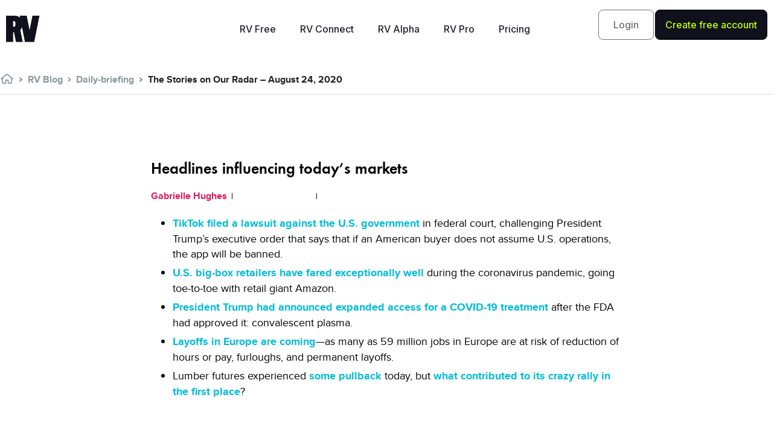

--- FILE ---
content_type: text/css
request_url: https://static.realvision.com/production/build/default.v5.52.0.css?ver=5.7.1
body_size: 59842
content:
@font-face{font-family:"Function Pro";src:url("../fonts/function-pro/FunctionPro-Book-webfont.eot");src:url("../fonts/function-pro/FunctionPro-Book-webfont.eot?#iefix") format("embedded-opentype"),url("../fonts/function-pro/FunctionPro-Book-webfont.woff2") format("woff2"),url("../fonts/function-pro/FunctionPro-Book-webfont.woff") format("woff"),url("../fonts/function-pro/FunctionPro-Book-webfont.ttf") format("truetype"),url("../fonts/function-pro/FunctionPro-Book-webfont.svg#function_probook") format("svg");font-weight:400;font-style:normal}@font-face{font-family:"Function Pro";src:url("../fonts/function-pro/FunctionPro-Demi-webfont.eot");src:url("../fonts/function-pro/FunctionPro-Demi-webfont.eot?#iefix") format("embedded-opentype"),url("../fonts/function-pro/FunctionPro-Demi-webfont.woff2") format("woff2"),url("../fonts/function-pro/FunctionPro-Demi-webfont.woff") format("woff"),url("../fonts/function-pro/FunctionPro-Demi-webfont.ttf") format("truetype"),url("../fonts/function-pro/FunctionPro-Demi-webfont.svg#FunctionPro-Demi-webfont") format("svg");font-weight:700;font-style:normal}@font-face{font-family:"Function Pro";src:url("../fonts/function-pro/FunctionPro-Bold-webfont.eot");src:url("../fonts/function-pro/FunctionPro-Bold-webfont.eot?#iefix") format("embedded-opentype"),url("../fonts/function-pro/FunctionPro-Bold-webfont.woff2") format("woff2"),url("../fonts/function-pro/FunctionPro-Bold-webfont.woff") format("woff"),url("../fonts/function-pro/FunctionPro-Bold-webfont.ttf") format("truetype"),url("../fonts/function-pro/FunctionPro-Bold-webfont.svg#FunctionPro-Bold-webfont") format("svg");font-weight:800;font-style:normal}@font-face{font-family:"Function Pro";src:url("../fonts/function-pro/FunctionPro-CondensedExtraBd.eot");src:url("../fonts/function-pro/FunctionPro-CondensedExtraBd.eot?#iefix") format("embedded-opentype"),url("../fonts/function-pro/FunctionPro-CondensedExtraBd.woff2") format("woff2"),url("../fonts/function-pro/FunctionPro-CondensedExtraBd.woff") format("woff"),url("../fonts/function-pro/FunctionPro-CondensedExtraBd.ttf") format("truetype"),url("../fonts/function-pro/FunctionPro-CondensedExtraBd.svg#FunctionPro-CondensedExtraBd") format("svg");font-weight:900;font-style:normal}.function-pro{font-family:"Function Pro" !important}@font-face{font-family:"Proxima Nova";src:url("../fonts/proxima-nova/proximanova-regular-webfont.eot");src:url("../fonts/proxima-nova/proximanova-regular-webfont.eot?#iefix") format("embedded-opentype"),url("../fonts/proxima-nova/proximanova-regular-webfont.woff2") format("woff2"),url("../fonts/proxima-nova/proximanova-regular-webfont.woff") format("woff"),url("../fonts/proxima-nova/proximanova-regular-webfont.ttf") format("truetype"),url("../fonts/proxima-nova/proximanova-regular-webfont.svg#proxima-nova-regular-webfont") format("svg");font-weight:400;font-style:normal}@font-face{font-family:"Proxima Nova";src:url("../fonts/proxima-nova/proximanova-bold-webfont.eot");src:url("../fonts/proxima-nova/proximanova-bold-webfont.eot?#iefix") format("embedded-opentype"),url("../fonts/proxima-nova/proximanova-bold-webfont.woff2") format("woff2"),url("../fonts/proxima-nova/proximanova-bold-webfont.woff") format("woff"),url("../fonts/proxima-nova/proximanova-bold-webfont.svg#proxima-nova-bold-webfont") format("svg");font-weight:700;font-style:normal}.proxima-nova{font-family:"Proxima Nova" !important}@font-face{font-family:"Stampete";src:url("../fonts/stampete/stampete.eot");src:url("../fonts/stampete/stampete.eot?#iefix") format("embedded-opentype"),url("../fonts/stampete/stampete.woff2") format("woff2"),url("../fonts/stampete/stampete.woff") format("woff"),url("../fonts/stampete/stampete.ttf") format("truetype"),url("../fonts/stampete/stampete.svg#stampete") format("svg");font-weight:400;font-style:normal}.stampete{font-family:"Stampete" !important}@font-face{font-family:"Edo Pro";src:url("../fonts/edo-pro/edo-pro.eot");src:url("../fonts/edo-pro/edo-pro.eot?#iefix") format("embedded-opentype"),url("../fonts/edo-pro/edo-pro.woff2") format("woff2"),url("../fonts/edo-pro/edo-pro.woff") format("woff"),url("../fonts/edo-pro/edo-pro.ttf") format("truetype"),url("../fonts/edo-pro/edo-pro.svg#edo-pro") format("svg");font-weight:400;font-style:normal}.edo-pro{font-family:"Edo Pro" !important;font-weight:400 !important}@font-face{font-family:"Old Press";src:url("../fonts/old-press/subset-OldPress.eot");src:url("../fonts/old-press/subset-OldPress.eot?#iefix") format("embedded-opentype"),url("../fonts/old-press/subset-OldPress.woff2") format("woff2"),url("../fonts/old-press/subset-OldPress.woff") format("woff"),url("../fonts/old-press/subset-OldPress.ttf") format("truetype"),url("../fonts/old-press/subset-OldPress.svg#OldPress") format("svg");font-weight:400;font-style:normal}.is-old-press{font-family:"Old Press" !important}.font-weight-normal{font-weight:400 !important}.font-weight-bold{font-weight:700 !important}.font-weight-extrabold{font-weight:800 !important}.logo_generic .logo_generic--text{fill:#fff}.logo_generic.is-black .logo_generic--text{fill:#000}.logo_generic_small .logo_generic_small--V{fill:#fff}.logo_generic_small .logo_generic--text{fill:#fff}.logo_generic_small.is-black .logo_generic_small--V{fill:#000}.logo_tv .logo_tv--text{fill:#fff}.logo_tv .logo_tv--banner{fill:#31fee8}.logo_tv .logo_tv--smalltext{fill:#010101}.logo_tv.is-black .logo_tv--text{fill:#000}.logo_tv_small .logo_tv_small--V{fill:#fff}.logo_tv_small .logo_tv_small--banner{fill:#31fee8}.logo_tv_small .logo_tv_small--text{fill:#010101}.logo_tv_small.is-black .logo_tv_small--V{fill:#000}.logo_publications--text{fill:#fff}.logo_publications--banner{fill:#f8931f}.logo_publications--smalltext{fill:#010101}.logo_publications_small--V{fill:#fff}.logo_publications_small--banner{fill:#f8931f}.logo_publications_small--text{fill:#010101}.logo_cfa--1{fill:#3d90d5}.logo_cfa--2{fill:#5a74c2}.logo_cfa--3{fill:#19ab7f}.logo_cfa--4{fill:#fff}/*!
 *  Font Awesome 4.7.0 by @davegandy - http://fontawesome.io - @fontawesome
 *  License - http://fontawesome.io/license (Font: SIL OFL 1.1, CSS: MIT License)
 */@font-face{font-family:"FontAwesome";src:url("../fonts/font-awesome/fontawesome-webfont.eot?v=4.7.0");src:url("../fonts/font-awesome/fontawesome-webfont.eot?#iefix&v=4.7.0") format("embedded-opentype"),url("../fonts/font-awesome/fontawesome-webfont.woff2?v=4.7.0") format("woff2"),url("../fonts/font-awesome/fontawesome-webfont.woff?v=4.7.0") format("woff"),url("../fonts/font-awesome/fontawesome-webfont.ttf?v=4.7.0") format("truetype"),url("../fonts/font-awesome/fontawesome-webfont.svg?v=4.7.0#fontawesomeregular") format("svg");font-weight:normal;font-style:normal}.fa,.search-form button{display:inline-block;font:normal normal normal 14px/1 FontAwesome;font-size:inherit;text-rendering:auto;-webkit-font-smoothing:antialiased;-moz-osx-font-smoothing:grayscale}.fa-lg{font-size:1.3333333333em;line-height:.75em;vertical-align:-15%}.fa-2x{font-size:2em}.fa-3x{font-size:3em}.fa-4x{font-size:4em}.fa-5x{font-size:5em}.fa-fw{width:1.2857142857em;text-align:center}.fa-ul{padding-left:0;margin-left:2.1428571429em;list-style-type:none}.fa-ul>li{position:relative}.fa-li{position:absolute;left:-2.1428571429em;width:2.1428571429em;top:.1428571429em;text-align:center}.fa-li.fa-lg{left:-1.8571428571em}.fa-border{padding:.2em .25em .15em;border:solid .08em #eee;border-radius:.1em}.fa-pull-left{float:left}.fa-pull-right{float:right}.fa.fa-pull-left,.search-form button.fa-pull-left{margin-right:.3em}.fa.fa-pull-right,.search-form button.fa-pull-right{margin-left:.3em}.pull-right{float:right}.pull-left{float:left}.fa.pull-left,.search-form button.pull-left{margin-right:.3em}.fa.pull-right,.search-form button.pull-right{margin-left:.3em}.fa-spin{-webkit-animation:fa-spin 2s infinite linear;animation:fa-spin 2s infinite linear}.fa-pulse{-webkit-animation:fa-spin 1s infinite steps(8);animation:fa-spin 1s infinite steps(8)}@-webkit-keyframes fa-spin{0%{-webkit-transform:rotate(0deg);transform:rotate(0deg)}100%{-webkit-transform:rotate(359deg);transform:rotate(359deg)}}@keyframes fa-spin{0%{-webkit-transform:rotate(0deg);transform:rotate(0deg)}100%{-webkit-transform:rotate(359deg);transform:rotate(359deg)}}.fa-rotate-90{-ms-filter:"progid:DXImageTransform.Microsoft.BasicImage(rotation=1)";-webkit-transform:rotate(90deg);-ms-transform:rotate(90deg);transform:rotate(90deg)}.fa-rotate-180{-ms-filter:"progid:DXImageTransform.Microsoft.BasicImage(rotation=2)";-webkit-transform:rotate(180deg);-ms-transform:rotate(180deg);transform:rotate(180deg)}.fa-rotate-270{-ms-filter:"progid:DXImageTransform.Microsoft.BasicImage(rotation=3)";-webkit-transform:rotate(270deg);-ms-transform:rotate(270deg);transform:rotate(270deg)}.fa-flip-horizontal{-ms-filter:"progid:DXImageTransform.Microsoft.BasicImage(rotation=0, mirror=1)";-webkit-transform:scale(-1, 1);-ms-transform:scale(-1, 1);transform:scale(-1, 1)}.fa-flip-vertical{-ms-filter:"progid:DXImageTransform.Microsoft.BasicImage(rotation=2, mirror=1)";-webkit-transform:scale(1, -1);-ms-transform:scale(1, -1);transform:scale(1, -1)}:root .fa-rotate-90,:root .fa-rotate-180,:root .fa-rotate-270,:root .fa-flip-horizontal,:root .fa-flip-vertical{-webkit-filter:none;filter:none}.fa-stack{position:relative;display:inline-block;width:2em;height:2em;line-height:2em;vertical-align:middle}.fa-stack-1x,.fa-stack-2x{position:absolute;left:0;width:100%;text-align:center}.fa-stack-1x{line-height:inherit}.fa-stack-2x{font-size:2em}.fa-inverse{color:#fff}.fa-glass:before{content:""}.fa-music:before{content:""}.fa-search:before,.search-form button:before{content:""}.fa-envelope-o:before{content:""}.fa-heart:before{content:""}.fa-star:before{content:""}.fa-star-o:before{content:""}.fa-user:before{content:""}.fa-film:before{content:""}.fa-th-large:before{content:""}.fa-th:before{content:""}.fa-th-list:before{content:""}.fa-check:before{content:""}.fa-remove:before,.fa-close:before,.fa-times:before{content:""}.fa-search-plus:before{content:""}.fa-search-minus:before{content:""}.fa-power-off:before{content:""}.fa-signal:before{content:""}.fa-gear:before,.fa-cog:before{content:""}.fa-trash-o:before{content:""}.fa-home:before{content:""}.fa-file-o:before{content:""}.fa-clock-o:before{content:""}.fa-road:before{content:""}.fa-download:before{content:""}.fa-arrow-circle-o-down:before{content:""}.fa-arrow-circle-o-up:before{content:""}.fa-inbox:before{content:""}.fa-play-circle-o:before{content:""}.fa-rotate-right:before,.fa-repeat:before{content:""}.fa-refresh:before{content:""}.fa-list-alt:before{content:""}.fa-lock:before{content:""}.fa-flag:before{content:""}.fa-headphones:before{content:""}.fa-volume-off:before{content:""}.fa-volume-down:before{content:""}.fa-volume-up:before{content:""}.fa-qrcode:before{content:""}.fa-barcode:before{content:""}.fa-tag:before{content:""}.fa-tags:before{content:""}.fa-book:before{content:""}.fa-bookmark:before{content:""}.fa-print:before{content:""}.fa-camera:before{content:""}.fa-font:before{content:""}.fa-bold:before{content:""}.fa-italic:before{content:""}.fa-text-height:before{content:""}.fa-text-width:before{content:""}.fa-align-left:before{content:""}.fa-align-center:before{content:""}.fa-align-right:before{content:""}.fa-align-justify:before{content:""}.fa-list:before{content:""}.fa-dedent:before,.fa-outdent:before{content:""}.fa-indent:before{content:""}.fa-video-camera:before{content:""}.fa-photo:before,.fa-image:before,.fa-picture-o:before{content:""}.fa-pencil:before{content:""}.fa-map-marker:before{content:""}.fa-adjust:before{content:""}.fa-tint:before{content:""}.fa-edit:before,.fa-pencil-square-o:before{content:""}.fa-share-square-o:before{content:""}.fa-check-square-o:before{content:""}.fa-arrows:before{content:""}.fa-step-backward:before{content:""}.fa-fast-backward:before{content:""}.fa-backward:before{content:""}.fa-play:before{content:""}.fa-pause:before{content:""}.fa-stop:before{content:""}.fa-forward:before{content:""}.fa-fast-forward:before{content:""}.fa-step-forward:before{content:""}.fa-eject:before{content:""}.fa-chevron-left:before{content:""}.fa-chevron-right:before{content:""}.fa-plus-circle:before{content:""}.fa-minus-circle:before{content:""}.fa-times-circle:before{content:""}.fa-check-circle:before{content:""}.fa-question-circle:before{content:""}.fa-info-circle:before{content:""}.fa-crosshairs:before{content:""}.fa-times-circle-o:before{content:""}.fa-check-circle-o:before{content:""}.fa-ban:before{content:""}.fa-arrow-left:before{content:""}.fa-arrow-right:before{content:""}.fa-arrow-up:before{content:""}.fa-arrow-down:before{content:""}.fa-mail-forward:before,.fa-share:before{content:""}.fa-expand:before{content:""}.fa-compress:before{content:""}.fa-plus:before{content:""}.fa-minus:before{content:""}.fa-asterisk:before{content:""}.fa-exclamation-circle:before{content:""}.fa-gift:before{content:""}.fa-leaf:before{content:""}.fa-fire:before{content:""}.fa-eye:before{content:""}.fa-eye-slash:before{content:""}.fa-warning:before,.fa-exclamation-triangle:before{content:""}.fa-plane:before{content:""}.fa-calendar:before{content:""}.fa-random:before{content:""}.fa-comment:before{content:""}.fa-magnet:before{content:""}.fa-chevron-up:before{content:""}.fa-chevron-down:before{content:""}.fa-retweet:before{content:""}.fa-shopping-cart:before{content:""}.fa-folder:before{content:""}.fa-folder-open:before{content:""}.fa-arrows-v:before{content:""}.fa-arrows-h:before{content:""}.fa-bar-chart-o:before,.fa-bar-chart:before{content:""}.fa-twitter-square:before{content:""}.fa-facebook-square:before{content:""}.fa-camera-retro:before{content:""}.fa-key:before{content:""}.fa-gears:before,.fa-cogs:before{content:""}.fa-comments:before{content:""}.fa-thumbs-o-up:before{content:""}.fa-thumbs-o-down:before{content:""}.fa-star-half:before{content:""}.fa-heart-o:before{content:""}.fa-sign-out:before{content:""}.fa-linkedin-square:before{content:""}.fa-thumb-tack:before{content:""}.fa-external-link:before{content:""}.fa-sign-in:before{content:""}.fa-trophy:before{content:""}.fa-github-square:before{content:""}.fa-upload:before{content:""}.fa-lemon-o:before{content:""}.fa-phone:before{content:""}.fa-square-o:before{content:""}.fa-bookmark-o:before{content:""}.fa-phone-square:before{content:""}.fa-twitter:before{content:""}.fa-facebook-f:before,.fa-facebook:before{content:""}.fa-github:before{content:""}.fa-unlock:before{content:""}.fa-credit-card:before{content:""}.fa-feed:before,.fa-rss:before{content:""}.fa-hdd-o:before{content:""}.fa-bullhorn:before{content:""}.fa-bell:before{content:""}.fa-certificate:before{content:""}.fa-hand-o-right:before{content:""}.fa-hand-o-left:before{content:""}.fa-hand-o-up:before{content:""}.fa-hand-o-down:before{content:""}.fa-arrow-circle-left:before{content:""}.fa-arrow-circle-right:before{content:""}.fa-arrow-circle-up:before{content:""}.fa-arrow-circle-down:before{content:""}.fa-globe:before{content:""}.fa-wrench:before{content:""}.fa-tasks:before{content:""}.fa-filter:before{content:""}.fa-briefcase:before{content:""}.fa-arrows-alt:before{content:""}.fa-group:before,.fa-users:before{content:""}.fa-chain:before,.fa-link:before{content:""}.fa-cloud:before{content:""}.fa-flask:before{content:""}.fa-cut:before,.fa-scissors:before{content:""}.fa-copy:before,.fa-files-o:before{content:""}.fa-paperclip:before{content:""}.fa-save:before,.fa-floppy-o:before{content:""}.fa-square:before{content:""}.fa-navicon:before,.fa-reorder:before,.fa-bars:before{content:""}.fa-list-ul:before{content:""}.fa-list-ol:before{content:""}.fa-strikethrough:before{content:""}.fa-underline:before{content:""}.fa-table:before{content:""}.fa-magic:before{content:""}.fa-truck:before{content:""}.fa-pinterest:before{content:""}.fa-pinterest-square:before{content:""}.fa-google-plus-square:before{content:""}.fa-google-plus:before{content:""}.fa-money:before{content:""}.fa-caret-down:before{content:""}.fa-caret-up:before{content:""}.fa-caret-left:before{content:""}.fa-caret-right:before{content:""}.fa-columns:before{content:""}.fa-unsorted:before,.fa-sort:before{content:""}.fa-sort-down:before,.fa-sort-desc:before{content:""}.fa-sort-up:before,.fa-sort-asc:before{content:""}.fa-envelope:before{content:""}.fa-linkedin:before{content:""}.fa-rotate-left:before,.fa-undo:before{content:""}.fa-legal:before,.fa-gavel:before{content:""}.fa-dashboard:before,.fa-tachometer:before{content:""}.fa-comment-o:before{content:""}.fa-comments-o:before{content:""}.fa-flash:before,.fa-bolt:before{content:""}.fa-sitemap:before{content:""}.fa-umbrella:before{content:""}.fa-paste:before,.fa-clipboard:before{content:""}.fa-lightbulb-o:before{content:""}.fa-exchange:before{content:""}.fa-cloud-download:before{content:""}.fa-cloud-upload:before{content:""}.fa-user-md:before{content:""}.fa-stethoscope:before{content:""}.fa-suitcase:before{content:""}.fa-bell-o:before{content:""}.fa-coffee:before{content:""}.fa-cutlery:before{content:""}.fa-file-text-o:before{content:""}.fa-building-o:before{content:""}.fa-hospital-o:before{content:""}.fa-ambulance:before{content:""}.fa-medkit:before{content:""}.fa-fighter-jet:before{content:""}.fa-beer:before{content:""}.fa-h-square:before{content:""}.fa-plus-square:before{content:""}.fa-angle-double-left:before{content:""}.fa-angle-double-right:before{content:""}.fa-angle-double-up:before{content:""}.fa-angle-double-down:before{content:""}.fa-angle-left:before{content:""}.fa-angle-right:before{content:""}.fa-angle-up:before{content:""}.fa-angle-down:before{content:""}.fa-desktop:before{content:""}.fa-laptop:before{content:""}.fa-tablet:before{content:""}.fa-mobile-phone:before,.fa-mobile:before{content:""}.fa-circle-o:before{content:""}.fa-quote-left:before{content:""}.fa-quote-right:before{content:""}.fa-spinner:before{content:""}.fa-circle:before{content:""}.fa-mail-reply:before,.fa-reply:before{content:""}.fa-github-alt:before{content:""}.fa-folder-o:before{content:""}.fa-folder-open-o:before{content:""}.fa-smile-o:before{content:""}.fa-frown-o:before{content:""}.fa-meh-o:before{content:""}.fa-gamepad:before{content:""}.fa-keyboard-o:before{content:""}.fa-flag-o:before{content:""}.fa-flag-checkered:before{content:""}.fa-terminal:before{content:""}.fa-code:before{content:""}.fa-mail-reply-all:before,.fa-reply-all:before{content:""}.fa-star-half-empty:before,.fa-star-half-full:before,.fa-star-half-o:before{content:""}.fa-location-arrow:before{content:""}.fa-crop:before{content:""}.fa-code-fork:before{content:""}.fa-unlink:before,.fa-chain-broken:before{content:""}.fa-question:before{content:""}.fa-info:before{content:""}.fa-exclamation:before{content:""}.fa-superscript:before{content:""}.fa-subscript:before{content:""}.fa-eraser:before{content:""}.fa-puzzle-piece:before{content:""}.fa-microphone:before{content:""}.fa-microphone-slash:before{content:""}.fa-shield:before{content:""}.fa-calendar-o:before{content:""}.fa-fire-extinguisher:before{content:""}.fa-rocket:before{content:""}.fa-maxcdn:before{content:""}.fa-chevron-circle-left:before{content:""}.fa-chevron-circle-right:before{content:""}.fa-chevron-circle-up:before{content:""}.fa-chevron-circle-down:before{content:""}.fa-html5:before{content:""}.fa-css3:before{content:""}.fa-anchor:before{content:""}.fa-unlock-alt:before{content:""}.fa-bullseye:before{content:""}.fa-ellipsis-h:before{content:""}.fa-ellipsis-v:before{content:""}.fa-rss-square:before{content:""}.fa-play-circle:before{content:""}.fa-ticket:before{content:""}.fa-minus-square:before{content:""}.fa-minus-square-o:before{content:""}.fa-level-up:before{content:""}.fa-level-down:before{content:""}.fa-check-square:before{content:""}.fa-pencil-square:before{content:""}.fa-external-link-square:before{content:""}.fa-share-square:before{content:""}.fa-compass:before{content:""}.fa-toggle-down:before,.fa-caret-square-o-down:before{content:""}.fa-toggle-up:before,.fa-caret-square-o-up:before{content:""}.fa-toggle-right:before,.fa-caret-square-o-right:before{content:""}.fa-euro:before,.fa-eur:before{content:""}.fa-gbp:before{content:""}.fa-dollar:before,.fa-usd:before{content:""}.fa-rupee:before,.fa-inr:before{content:""}.fa-cny:before,.fa-rmb:before,.fa-yen:before,.fa-jpy:before{content:""}.fa-ruble:before,.fa-rouble:before,.fa-rub:before{content:""}.fa-won:before,.fa-krw:before{content:""}.fa-bitcoin:before,.fa-btc:before{content:""}.fa-file:before{content:""}.fa-file-text:before{content:""}.fa-sort-alpha-asc:before{content:""}.fa-sort-alpha-desc:before{content:""}.fa-sort-amount-asc:before{content:""}.fa-sort-amount-desc:before{content:""}.fa-sort-numeric-asc:before{content:""}.fa-sort-numeric-desc:before{content:""}.fa-thumbs-up:before{content:""}.fa-thumbs-down:before{content:""}.fa-youtube-square:before{content:""}.fa-youtube:before{content:""}.fa-xing:before{content:""}.fa-xing-square:before{content:""}.fa-youtube-play:before{content:""}.fa-dropbox:before{content:""}.fa-stack-overflow:before{content:""}.fa-instagram:before{content:""}.fa-flickr:before{content:""}.fa-adn:before{content:""}.fa-bitbucket:before{content:""}.fa-bitbucket-square:before{content:""}.fa-tumblr:before{content:""}.fa-tumblr-square:before{content:""}.fa-long-arrow-down:before{content:""}.fa-long-arrow-up:before{content:""}.fa-long-arrow-left:before{content:""}.fa-long-arrow-right:before{content:""}.fa-apple:before{content:""}.fa-windows:before{content:""}.fa-android:before{content:""}.fa-linux:before{content:""}.fa-dribbble:before{content:""}.fa-skype:before{content:""}.fa-foursquare:before{content:""}.fa-trello:before{content:""}.fa-female:before{content:""}.fa-male:before{content:""}.fa-gittip:before,.fa-gratipay:before{content:""}.fa-sun-o:before{content:""}.fa-moon-o:before{content:""}.fa-archive:before{content:""}.fa-bug:before{content:""}.fa-vk:before{content:""}.fa-weibo:before{content:""}.fa-renren:before{content:""}.fa-pagelines:before{content:""}.fa-stack-exchange:before{content:""}.fa-arrow-circle-o-right:before{content:""}.fa-arrow-circle-o-left:before{content:""}.fa-toggle-left:before,.fa-caret-square-o-left:before{content:""}.fa-dot-circle-o:before{content:""}.fa-wheelchair:before{content:""}.fa-vimeo-square:before{content:""}.fa-turkish-lira:before,.fa-try:before{content:""}.fa-plus-square-o:before{content:""}.fa-space-shuttle:before{content:""}.fa-slack:before{content:""}.fa-envelope-square:before{content:""}.fa-wordpress:before{content:""}.fa-openid:before{content:""}.fa-institution:before,.fa-bank:before,.fa-university:before{content:""}.fa-mortar-board:before,.fa-graduation-cap:before{content:""}.fa-yahoo:before{content:""}.fa-google:before{content:""}.fa-reddit:before{content:""}.fa-reddit-square:before{content:""}.fa-stumbleupon-circle:before{content:""}.fa-stumbleupon:before{content:""}.fa-delicious:before{content:""}.fa-digg:before{content:""}.fa-pied-piper-pp:before{content:""}.fa-pied-piper-alt:before{content:""}.fa-drupal:before{content:""}.fa-joomla:before{content:""}.fa-language:before{content:""}.fa-fax:before{content:""}.fa-building:before{content:""}.fa-child:before{content:""}.fa-paw:before{content:""}.fa-spoon:before{content:""}.fa-cube:before{content:""}.fa-cubes:before{content:""}.fa-behance:before{content:""}.fa-behance-square:before{content:""}.fa-steam:before{content:""}.fa-steam-square:before{content:""}.fa-recycle:before{content:""}.fa-automobile:before,.fa-car:before{content:""}.fa-cab:before,.fa-taxi:before{content:""}.fa-tree:before{content:""}.fa-spotify:before{content:""}.fa-deviantart:before{content:""}.fa-soundcloud:before{content:""}.fa-database:before{content:""}.fa-file-pdf-o:before{content:""}.fa-file-word-o:before{content:""}.fa-file-excel-o:before{content:""}.fa-file-powerpoint-o:before{content:""}.fa-file-photo-o:before,.fa-file-picture-o:before,.fa-file-image-o:before{content:""}.fa-file-zip-o:before,.fa-file-archive-o:before{content:""}.fa-file-sound-o:before,.fa-file-audio-o:before{content:""}.fa-file-movie-o:before,.fa-file-video-o:before{content:""}.fa-file-code-o:before{content:""}.fa-vine:before{content:""}.fa-codepen:before{content:""}.fa-jsfiddle:before{content:""}.fa-life-bouy:before,.fa-life-buoy:before,.fa-life-saver:before,.fa-support:before,.fa-life-ring:before{content:""}.fa-circle-o-notch:before{content:""}.fa-ra:before,.fa-resistance:before,.fa-rebel:before{content:""}.fa-ge:before,.fa-empire:before{content:""}.fa-git-square:before{content:""}.fa-git:before{content:""}.fa-y-combinator-square:before,.fa-yc-square:before,.fa-hacker-news:before{content:""}.fa-tencent-weibo:before{content:""}.fa-qq:before{content:""}.fa-wechat:before,.fa-weixin:before{content:""}.fa-send:before,.fa-paper-plane:before{content:""}.fa-send-o:before,.fa-paper-plane-o:before{content:""}.fa-history:before{content:""}.fa-circle-thin:before{content:""}.fa-header:before{content:""}.fa-paragraph:before{content:""}.fa-sliders:before{content:""}.fa-share-alt:before{content:""}.fa-share-alt-square:before{content:""}.fa-bomb:before{content:""}.fa-soccer-ball-o:before,.fa-futbol-o:before{content:""}.fa-tty:before{content:""}.fa-binoculars:before{content:""}.fa-plug:before{content:""}.fa-slideshare:before{content:""}.fa-twitch:before{content:""}.fa-yelp:before{content:""}.fa-newspaper-o:before{content:""}.fa-wifi:before{content:""}.fa-calculator:before{content:""}.fa-paypal:before{content:""}.fa-google-wallet:before{content:""}.fa-cc-visa:before{content:""}.fa-cc-mastercard:before{content:""}.fa-cc-discover:before{content:""}.fa-cc-amex:before{content:""}.fa-cc-paypal:before{content:""}.fa-cc-stripe:before{content:""}.fa-bell-slash:before{content:""}.fa-bell-slash-o:before{content:""}.fa-trash:before{content:""}.fa-copyright:before{content:""}.fa-at:before{content:""}.fa-eyedropper:before{content:""}.fa-paint-brush:before{content:""}.fa-birthday-cake:before{content:""}.fa-area-chart:before{content:""}.fa-pie-chart:before{content:""}.fa-line-chart:before{content:""}.fa-lastfm:before{content:""}.fa-lastfm-square:before{content:""}.fa-toggle-off:before{content:""}.fa-toggle-on:before{content:""}.fa-bicycle:before{content:""}.fa-bus:before{content:""}.fa-ioxhost:before{content:""}.fa-angellist:before{content:""}.fa-cc:before{content:""}.fa-shekel:before,.fa-sheqel:before,.fa-ils:before{content:""}.fa-meanpath:before{content:""}.fa-buysellads:before{content:""}.fa-connectdevelop:before{content:""}.fa-dashcube:before{content:""}.fa-forumbee:before{content:""}.fa-leanpub:before{content:""}.fa-sellsy:before{content:""}.fa-shirtsinbulk:before{content:""}.fa-simplybuilt:before{content:""}.fa-skyatlas:before{content:""}.fa-cart-plus:before{content:""}.fa-cart-arrow-down:before{content:""}.fa-diamond:before{content:""}.fa-ship:before{content:""}.fa-user-secret:before{content:""}.fa-motorcycle:before{content:""}.fa-street-view:before{content:""}.fa-heartbeat:before{content:""}.fa-venus:before{content:""}.fa-mars:before{content:""}.fa-mercury:before{content:""}.fa-intersex:before,.fa-transgender:before{content:""}.fa-transgender-alt:before{content:""}.fa-venus-double:before{content:""}.fa-mars-double:before{content:""}.fa-venus-mars:before{content:""}.fa-mars-stroke:before{content:""}.fa-mars-stroke-v:before{content:""}.fa-mars-stroke-h:before{content:""}.fa-neuter:before{content:""}.fa-genderless:before{content:""}.fa-facebook-official:before{content:""}.fa-pinterest-p:before{content:""}.fa-whatsapp:before{content:""}.fa-server:before{content:""}.fa-user-plus:before{content:""}.fa-user-times:before{content:""}.fa-hotel:before,.fa-bed:before{content:""}.fa-viacoin:before{content:""}.fa-train:before{content:""}.fa-subway:before{content:""}.fa-medium:before{content:""}.fa-yc:before,.fa-y-combinator:before{content:""}.fa-optin-monster:before{content:""}.fa-opencart:before{content:""}.fa-expeditedssl:before{content:""}.fa-battery-4:before,.fa-battery:before,.fa-battery-full:before{content:""}.fa-battery-3:before,.fa-battery-three-quarters:before{content:""}.fa-battery-2:before,.fa-battery-half:before{content:""}.fa-battery-1:before,.fa-battery-quarter:before{content:""}.fa-battery-0:before,.fa-battery-empty:before{content:""}.fa-mouse-pointer:before{content:""}.fa-i-cursor:before{content:""}.fa-object-group:before{content:""}.fa-object-ungroup:before{content:""}.fa-sticky-note:before{content:""}.fa-sticky-note-o:before{content:""}.fa-cc-jcb:before{content:""}.fa-cc-diners-club:before{content:""}.fa-clone:before{content:""}.fa-balance-scale:before{content:""}.fa-hourglass-o:before{content:""}.fa-hourglass-1:before,.fa-hourglass-start:before{content:""}.fa-hourglass-2:before,.fa-hourglass-half:before{content:""}.fa-hourglass-3:before,.fa-hourglass-end:before{content:""}.fa-hourglass:before{content:""}.fa-hand-grab-o:before,.fa-hand-rock-o:before{content:""}.fa-hand-stop-o:before,.fa-hand-paper-o:before{content:""}.fa-hand-scissors-o:before{content:""}.fa-hand-lizard-o:before{content:""}.fa-hand-spock-o:before{content:""}.fa-hand-pointer-o:before{content:""}.fa-hand-peace-o:before{content:""}.fa-trademark:before{content:""}.fa-registered:before{content:""}.fa-creative-commons:before{content:""}.fa-gg:before{content:""}.fa-gg-circle:before{content:""}.fa-tripadvisor:before{content:""}.fa-odnoklassniki:before{content:""}.fa-odnoklassniki-square:before{content:""}.fa-get-pocket:before{content:""}.fa-wikipedia-w:before{content:""}.fa-safari:before{content:""}.fa-chrome:before{content:""}.fa-firefox:before{content:""}.fa-opera:before{content:""}.fa-internet-explorer:before{content:""}.fa-tv:before,.fa-television:before{content:""}.fa-contao:before{content:""}.fa-500px:before{content:""}.fa-amazon:before{content:""}.fa-calendar-plus-o:before{content:""}.fa-calendar-minus-o:before{content:""}.fa-calendar-times-o:before{content:""}.fa-calendar-check-o:before{content:""}.fa-industry:before{content:""}.fa-map-pin:before{content:""}.fa-map-signs:before{content:""}.fa-map-o:before{content:""}.fa-map:before{content:""}.fa-commenting:before{content:""}.fa-commenting-o:before{content:""}.fa-houzz:before{content:""}.fa-vimeo:before{content:""}.fa-black-tie:before{content:""}.fa-fonticons:before{content:""}.fa-reddit-alien:before{content:""}.fa-edge:before{content:""}.fa-credit-card-alt:before{content:""}.fa-codiepie:before{content:""}.fa-modx:before{content:""}.fa-fort-awesome:before{content:""}.fa-usb:before{content:""}.fa-product-hunt:before{content:""}.fa-mixcloud:before{content:""}.fa-scribd:before{content:""}.fa-pause-circle:before{content:""}.fa-pause-circle-o:before{content:""}.fa-stop-circle:before{content:""}.fa-stop-circle-o:before{content:""}.fa-shopping-bag:before{content:""}.fa-shopping-basket:before{content:""}.fa-hashtag:before{content:""}.fa-bluetooth:before{content:""}.fa-bluetooth-b:before{content:""}.fa-percent:before{content:""}.fa-gitlab:before{content:""}.fa-wpbeginner:before{content:""}.fa-wpforms:before{content:""}.fa-envira:before{content:""}.fa-universal-access:before{content:""}.fa-wheelchair-alt:before{content:""}.fa-question-circle-o:before{content:""}.fa-blind:before{content:""}.fa-audio-description:before{content:""}.fa-volume-control-phone:before{content:""}.fa-braille:before{content:""}.fa-assistive-listening-systems:before{content:""}.fa-asl-interpreting:before,.fa-american-sign-language-interpreting:before{content:""}.fa-deafness:before,.fa-hard-of-hearing:before,.fa-deaf:before{content:""}.fa-glide:before{content:""}.fa-glide-g:before{content:""}.fa-signing:before,.fa-sign-language:before{content:""}.fa-low-vision:before{content:""}.fa-viadeo:before{content:""}.fa-viadeo-square:before{content:""}.fa-snapchat:before{content:""}.fa-snapchat-ghost:before{content:""}.fa-snapchat-square:before{content:""}.fa-pied-piper:before{content:""}.fa-first-order:before{content:""}.fa-yoast:before{content:""}.fa-themeisle:before{content:""}.fa-google-plus-circle:before,.fa-google-plus-official:before{content:""}.fa-fa:before,.fa-font-awesome:before{content:""}.fa-handshake-o:before{content:""}.fa-envelope-open:before{content:""}.fa-envelope-open-o:before{content:""}.fa-linode:before{content:""}.fa-address-book:before{content:""}.fa-address-book-o:before{content:""}.fa-vcard:before,.fa-address-card:before{content:""}.fa-vcard-o:before,.fa-address-card-o:before{content:""}.fa-user-circle:before{content:""}.fa-user-circle-o:before{content:""}.fa-user-o:before{content:""}.fa-id-badge:before{content:""}.fa-drivers-license:before,.fa-id-card:before{content:""}.fa-drivers-license-o:before,.fa-id-card-o:before{content:""}.fa-quora:before{content:""}.fa-free-code-camp:before{content:""}.fa-telegram:before{content:""}.fa-thermometer-4:before,.fa-thermometer:before,.fa-thermometer-full:before{content:""}.fa-thermometer-3:before,.fa-thermometer-three-quarters:before{content:""}.fa-thermometer-2:before,.fa-thermometer-half:before{content:""}.fa-thermometer-1:before,.fa-thermometer-quarter:before{content:""}.fa-thermometer-0:before,.fa-thermometer-empty:before{content:""}.fa-shower:before{content:""}.fa-bathtub:before,.fa-s15:before,.fa-bath:before{content:""}.fa-podcast:before{content:""}.fa-window-maximize:before{content:""}.fa-window-minimize:before{content:""}.fa-window-restore:before{content:""}.fa-times-rectangle:before,.fa-window-close:before{content:""}.fa-times-rectangle-o:before,.fa-window-close-o:before{content:""}.fa-bandcamp:before{content:""}.fa-grav:before{content:""}.fa-etsy:before{content:""}.fa-imdb:before{content:""}.fa-ravelry:before{content:""}.fa-eercast:before{content:""}.fa-microchip:before{content:""}.fa-snowflake-o:before{content:""}.fa-superpowers:before{content:""}.fa-wpexplorer:before{content:""}.fa-meetup:before{content:""}.sr-only{position:absolute;width:1px;height:1px;padding:0;margin:-1px;overflow:hidden;clip:rect(0, 0, 0, 0);border:0}.sr-only-focusable:active,.sr-only-focusable:focus{position:static;width:auto;height:auto;margin:0;overflow:visible;clip:auto}@-webkit-keyframes spinAround{from{-webkit-transform:rotate(0deg);transform:rotate(0deg)}to{-webkit-transform:rotate(359deg);transform:rotate(359deg)}}@keyframes spinAround{from{-webkit-transform:rotate(0deg);transform:rotate(0deg)}to{-webkit-transform:rotate(359deg);transform:rotate(359deg)}}@keyframes spinAround{from{-webkit-transform:rotate(0deg);transform:rotate(0deg)}to{-webkit-transform:rotate(359deg);transform:rotate(359deg)}}/*! minireset.css v0.0.2 | MIT License | github.com/jgthms/minireset.css */html,body,p,ol,ul,li,dl,dt,dd,blockquote,figure,fieldset,legend,textarea,pre,iframe,hr,h1,h2,h3,h4,h5,h6{margin:0;padding:0}h1,h2,h3,h4,h5,h6{font-size:100%;font-weight:normal}ul{list-style:none}button,input,select,textarea{margin:0}html{-webkit-box-sizing:border-box;box-sizing:border-box}*{-webkit-box-sizing:inherit;box-sizing:inherit}*:before,*:after{-webkit-box-sizing:inherit;box-sizing:inherit}img,embed,object,audio,video{max-width:100%}iframe{border:0}table{border-collapse:collapse;border-spacing:0}td,th{padding:0;text-align:left}html{background-color:#fff;font-size:16px;-moz-osx-font-smoothing:grayscale;-webkit-font-smoothing:antialiased;min-width:300px;overflow-x:hidden;overflow-y:scroll;text-rendering:optimizeLegibility}article,aside,figure,footer,header,hgroup,section{display:block}body,button,input,select,textarea{font-family:"Proxima Nova"}code,pre{-moz-osx-font-smoothing:auto;-webkit-font-smoothing:auto;font-family:monospace}body{color:#232323;font-size:1rem;font-weight:400;line-height:1.5}a{color:#00d1b2;cursor:pointer;text-decoration:none}a strong{color:currentColor}a:hover{color:#363636}code{background-color:#f5f5f5;color:#ff3860;font-size:.875em;font-weight:normal;padding:.25em .5em .25em}hr{background-color:#dbdbdb;border:none;display:block;height:1px;margin:1.5rem 0}img{height:auto;max-width:100%}input[type=checkbox],input[type=radio]{vertical-align:baseline}small{font-size:.875em}span{font-style:inherit;font-weight:inherit}strong{color:#363636;font-weight:700}pre{background-color:#f5f5f5;color:#232323;font-size:.875em;white-space:pre;word-wrap:normal}pre code{-webkit-overflow-scrolling:touch;background:none;color:inherit;display:block;font-size:1em;overflow-x:auto;padding:1.25rem 1.5rem}table td,table th{text-align:left;vertical-align:top}table th{color:#363636}.is-clearfix:after{clear:both;content:" ";display:table}.is-pulled-left{float:left !important}.is-pulled-right{float:right !important}.is-clipped{overflow:hidden !important}.is-overlay{bottom:0;left:0;position:absolute;right:0;top:0}.is-size-1{font-size:3rem !important}@media screen and (max-width: 768px){.is-size-1-mobile{font-size:3rem !important}}@media screen and (min-width: 769px),print{.is-size-1-tablet{font-size:3rem !important}}@media screen and (max-width: 1024px){.is-size-1-touch{font-size:3rem !important}}@media screen and (min-width: 1025px){.is-size-1-desktop{font-size:3rem !important}}@media screen and (min-width: 1216px){.is-size-1-widescreen{font-size:3rem !important}}@media screen and (min-width: 1408px){.is-size-1-fullhd{font-size:3rem !important}}.is-size-2{font-size:2.5rem !important}@media screen and (max-width: 768px){.is-size-2-mobile{font-size:2.5rem !important}}@media screen and (min-width: 769px),print{.is-size-2-tablet{font-size:2.5rem !important}}@media screen and (max-width: 1024px){.is-size-2-touch{font-size:2.5rem !important}}@media screen and (min-width: 1025px){.is-size-2-desktop{font-size:2.5rem !important}}@media screen and (min-width: 1216px){.is-size-2-widescreen{font-size:2.5rem !important}}@media screen and (min-width: 1408px){.is-size-2-fullhd{font-size:2.5rem !important}}.is-size-3{font-size:2rem !important}@media screen and (max-width: 768px){.is-size-3-mobile{font-size:2rem !important}}@media screen and (min-width: 769px),print{.is-size-3-tablet{font-size:2rem !important}}@media screen and (max-width: 1024px){.is-size-3-touch{font-size:2rem !important}}@media screen and (min-width: 1025px){.is-size-3-desktop{font-size:2rem !important}}@media screen and (min-width: 1216px){.is-size-3-widescreen{font-size:2rem !important}}@media screen and (min-width: 1408px){.is-size-3-fullhd{font-size:2rem !important}}.is-size-4{font-size:1.5rem !important}@media screen and (max-width: 768px){.is-size-4-mobile{font-size:1.5rem !important}}@media screen and (min-width: 769px),print{.is-size-4-tablet{font-size:1.5rem !important}}@media screen and (max-width: 1024px){.is-size-4-touch{font-size:1.5rem !important}}@media screen and (min-width: 1025px){.is-size-4-desktop{font-size:1.5rem !important}}@media screen and (min-width: 1216px){.is-size-4-widescreen{font-size:1.5rem !important}}@media screen and (min-width: 1408px){.is-size-4-fullhd{font-size:1.5rem !important}}.is-size-5{font-size:1.25rem !important}@media screen and (max-width: 768px){.is-size-5-mobile{font-size:1.25rem !important}}@media screen and (min-width: 769px),print{.is-size-5-tablet{font-size:1.25rem !important}}@media screen and (max-width: 1024px){.is-size-5-touch{font-size:1.25rem !important}}@media screen and (min-width: 1025px){.is-size-5-desktop{font-size:1.25rem !important}}@media screen and (min-width: 1216px){.is-size-5-widescreen{font-size:1.25rem !important}}@media screen and (min-width: 1408px){.is-size-5-fullhd{font-size:1.25rem !important}}.is-size-6{font-size:1rem !important}@media screen and (max-width: 768px){.is-size-6-mobile{font-size:1rem !important}}@media screen and (min-width: 769px),print{.is-size-6-tablet{font-size:1rem !important}}@media screen and (max-width: 1024px){.is-size-6-touch{font-size:1rem !important}}@media screen and (min-width: 1025px){.is-size-6-desktop{font-size:1rem !important}}@media screen and (min-width: 1216px){.is-size-6-widescreen{font-size:1rem !important}}@media screen and (min-width: 1408px){.is-size-6-fullhd{font-size:1rem !important}}.is-size-7{font-size:.75rem !important}@media screen and (max-width: 768px){.is-size-7-mobile{font-size:.75rem !important}}@media screen and (min-width: 769px),print{.is-size-7-tablet{font-size:.75rem !important}}@media screen and (max-width: 1024px){.is-size-7-touch{font-size:.75rem !important}}@media screen and (min-width: 1025px){.is-size-7-desktop{font-size:.75rem !important}}@media screen and (min-width: 1216px){.is-size-7-widescreen{font-size:.75rem !important}}@media screen and (min-width: 1408px){.is-size-7-fullhd{font-size:.75rem !important}}.has-text-centered{text-align:center !important}@media screen and (max-width: 768px){.has-text-centered-mobile{text-align:center !important}}@media screen and (min-width: 769px),print{.has-text-centered-tablet{text-align:center !important}}@media screen and (min-width: 769px)and (max-width: 1024px){.has-text-centered-tablet-only{text-align:center !important}}@media screen and (max-width: 1024px){.has-text-centered-touch{text-align:center !important}}@media screen and (min-width: 1025px){.has-text-centered-desktop{text-align:center !important}}@media screen and (min-width: 1025px)and (max-width: 1215px){.has-text-centered-desktop-only{text-align:center !important}}@media screen and (min-width: 1216px){.has-text-centered-widescreen{text-align:center !important}}@media screen and (min-width: 1216px)and (max-width: 1407px){.has-text-centered-widescreen-only{text-align:center !important}}@media screen and (min-width: 1408px){.has-text-centered-fullhd{text-align:center !important}}.has-text-left{text-align:left !important}@media screen and (max-width: 768px){.has-text-left-mobile{text-align:left !important}}@media screen and (min-width: 769px),print{.has-text-left-tablet{text-align:left !important}}@media screen and (min-width: 769px)and (max-width: 1024px){.has-text-left-tablet-only{text-align:left !important}}@media screen and (max-width: 1024px){.has-text-left-touch{text-align:left !important}}@media screen and (min-width: 1025px){.has-text-left-desktop{text-align:left !important}}@media screen and (min-width: 1025px)and (max-width: 1215px){.has-text-left-desktop-only{text-align:left !important}}@media screen and (min-width: 1216px){.has-text-left-widescreen{text-align:left !important}}@media screen and (min-width: 1216px)and (max-width: 1407px){.has-text-left-widescreen-only{text-align:left !important}}@media screen and (min-width: 1408px){.has-text-left-fullhd{text-align:left !important}}.has-text-right{text-align:right !important}@media screen and (max-width: 768px){.has-text-right-mobile{text-align:right !important}}@media screen and (min-width: 769px),print{.has-text-right-tablet{text-align:right !important}}@media screen and (min-width: 769px)and (max-width: 1024px){.has-text-right-tablet-only{text-align:right !important}}@media screen and (max-width: 1024px){.has-text-right-touch{text-align:right !important}}@media screen and (min-width: 1025px){.has-text-right-desktop{text-align:right !important}}@media screen and (min-width: 1025px)and (max-width: 1215px){.has-text-right-desktop-only{text-align:right !important}}@media screen and (min-width: 1216px){.has-text-right-widescreen{text-align:right !important}}@media screen and (min-width: 1216px)and (max-width: 1407px){.has-text-right-widescreen-only{text-align:right !important}}@media screen and (min-width: 1408px){.has-text-right-fullhd{text-align:right !important}}.is-capitalized{text-transform:capitalize !important}.is-lowercase{text-transform:lowercase !important}.is-uppercase{text-transform:uppercase !important}.has-text-white{color:#fff !important}a.has-text-white:hover,a.has-text-white:focus{color:#e6e6e6 !important}.has-text-black{color:#0a0a0a !important}a.has-text-black:hover,a.has-text-black:focus{color:#000 !important}.has-text-light{color:#f5f5f5 !important}a.has-text-light:hover,a.has-text-light:focus{color:#dbdbdb !important}.has-text-dark{color:#363636 !important}a.has-text-dark:hover,a.has-text-dark:focus{color:#1c1c1c !important}.has-text-primary{color:#00d1b2 !important}a.has-text-primary:hover,a.has-text-primary:focus{color:#009e86 !important}.has-text-info{color:#3273dc !important}a.has-text-info:hover,a.has-text-info:focus{color:#205bbc !important}.has-text-success{color:#23d160 !important}a.has-text-success:hover,a.has-text-success:focus{color:#1ca64c !important}.has-text-warning{color:#ffdd57 !important}a.has-text-warning:hover,a.has-text-warning:focus{color:#ffd324 !important}.has-text-danger{color:#ff3860 !important}a.has-text-danger:hover,a.has-text-danger:focus{color:#ff0537 !important}.has-text-black-bis{color:#121212 !important}.has-text-black-ter{color:#242424 !important}.has-text-grey-darker{color:#363636 !important}.has-text-grey-dark{color:#4a4a4a !important}.has-text-grey{color:#7a7a7a !important}.has-text-grey-light{color:#b5b5b5 !important}.has-text-grey-lighter{color:#dbdbdb !important}.has-text-white-ter{color:#f5f5f5 !important}.has-text-white-bis{color:#fafafa !important}.is-block{display:block !important}@media screen and (max-width: 768px){.is-block-mobile{display:block !important}}@media screen and (min-width: 769px),print{.is-block-tablet{display:block !important}}@media screen and (min-width: 769px)and (max-width: 1024px){.is-block-tablet-only{display:block !important}}@media screen and (max-width: 1024px){.is-block-touch{display:block !important}}@media screen and (min-width: 1025px){.is-block-desktop{display:block !important}}@media screen and (min-width: 1025px)and (max-width: 1215px){.is-block-desktop-only{display:block !important}}@media screen and (min-width: 1216px){.is-block-widescreen{display:block !important}}@media screen and (min-width: 1216px)and (max-width: 1407px){.is-block-widescreen-only{display:block !important}}@media screen and (min-width: 1408px){.is-block-fullhd{display:block !important}}.is-flex{display:-webkit-box !important;display:-ms-flexbox !important;display:flex !important}@media screen and (max-width: 768px){.is-flex-mobile{display:-webkit-box !important;display:-ms-flexbox !important;display:flex !important}}@media screen and (min-width: 769px),print{.is-flex-tablet{display:-webkit-box !important;display:-ms-flexbox !important;display:flex !important}}@media screen and (min-width: 769px)and (max-width: 1024px){.is-flex-tablet-only{display:-webkit-box !important;display:-ms-flexbox !important;display:flex !important}}@media screen and (max-width: 1024px){.is-flex-touch{display:-webkit-box !important;display:-ms-flexbox !important;display:flex !important}}@media screen and (min-width: 1025px){.is-flex-desktop{display:-webkit-box !important;display:-ms-flexbox !important;display:flex !important}}@media screen and (min-width: 1025px)and (max-width: 1215px){.is-flex-desktop-only{display:-webkit-box !important;display:-ms-flexbox !important;display:flex !important}}@media screen and (min-width: 1216px){.is-flex-widescreen{display:-webkit-box !important;display:-ms-flexbox !important;display:flex !important}}@media screen and (min-width: 1216px)and (max-width: 1407px){.is-flex-widescreen-only{display:-webkit-box !important;display:-ms-flexbox !important;display:flex !important}}@media screen and (min-width: 1408px){.is-flex-fullhd{display:-webkit-box !important;display:-ms-flexbox !important;display:flex !important}}.is-inline{display:inline !important}@media screen and (max-width: 768px){.is-inline-mobile{display:inline !important}}@media screen and (min-width: 769px),print{.is-inline-tablet{display:inline !important}}@media screen and (min-width: 769px)and (max-width: 1024px){.is-inline-tablet-only{display:inline !important}}@media screen and (max-width: 1024px){.is-inline-touch{display:inline !important}}@media screen and (min-width: 1025px){.is-inline-desktop{display:inline !important}}@media screen and (min-width: 1025px)and (max-width: 1215px){.is-inline-desktop-only{display:inline !important}}@media screen and (min-width: 1216px){.is-inline-widescreen{display:inline !important}}@media screen and (min-width: 1216px)and (max-width: 1407px){.is-inline-widescreen-only{display:inline !important}}@media screen and (min-width: 1408px){.is-inline-fullhd{display:inline !important}}.is-inline-block{display:inline-block !important}@media screen and (max-width: 768px){.is-inline-block-mobile{display:inline-block !important}}@media screen and (min-width: 769px),print{.is-inline-block-tablet{display:inline-block !important}}@media screen and (min-width: 769px)and (max-width: 1024px){.is-inline-block-tablet-only{display:inline-block !important}}@media screen and (max-width: 1024px){.is-inline-block-touch{display:inline-block !important}}@media screen and (min-width: 1025px){.is-inline-block-desktop{display:inline-block !important}}@media screen and (min-width: 1025px)and (max-width: 1215px){.is-inline-block-desktop-only{display:inline-block !important}}@media screen and (min-width: 1216px){.is-inline-block-widescreen{display:inline-block !important}}@media screen and (min-width: 1216px)and (max-width: 1407px){.is-inline-block-widescreen-only{display:inline-block !important}}@media screen and (min-width: 1408px){.is-inline-block-fullhd{display:inline-block !important}}.is-inline-flex{display:-webkit-inline-box !important;display:-ms-inline-flexbox !important;display:inline-flex !important}@media screen and (max-width: 768px){.is-inline-flex-mobile{display:-webkit-inline-box !important;display:-ms-inline-flexbox !important;display:inline-flex !important}}@media screen and (min-width: 769px),print{.is-inline-flex-tablet{display:-webkit-inline-box !important;display:-ms-inline-flexbox !important;display:inline-flex !important}}@media screen and (min-width: 769px)and (max-width: 1024px){.is-inline-flex-tablet-only{display:-webkit-inline-box !important;display:-ms-inline-flexbox !important;display:inline-flex !important}}@media screen and (max-width: 1024px){.is-inline-flex-touch{display:-webkit-inline-box !important;display:-ms-inline-flexbox !important;display:inline-flex !important}}@media screen and (min-width: 1025px){.is-inline-flex-desktop{display:-webkit-inline-box !important;display:-ms-inline-flexbox !important;display:inline-flex !important}}@media screen and (min-width: 1025px)and (max-width: 1215px){.is-inline-flex-desktop-only{display:-webkit-inline-box !important;display:-ms-inline-flexbox !important;display:inline-flex !important}}@media screen and (min-width: 1216px){.is-inline-flex-widescreen{display:-webkit-inline-box !important;display:-ms-inline-flexbox !important;display:inline-flex !important}}@media screen and (min-width: 1216px)and (max-width: 1407px){.is-inline-flex-widescreen-only{display:-webkit-inline-box !important;display:-ms-inline-flexbox !important;display:inline-flex !important}}@media screen and (min-width: 1408px){.is-inline-flex-fullhd{display:-webkit-inline-box !important;display:-ms-inline-flexbox !important;display:inline-flex !important}}.is-hidden{display:none !important}@media screen and (max-width: 768px){.is-hidden-mobile{display:none !important}}@media screen and (min-width: 769px),print{.is-hidden-tablet{display:none !important}}@media screen and (min-width: 769px)and (max-width: 1024px){.is-hidden-tablet-only{display:none !important}}@media screen and (max-width: 1024px){.is-hidden-touch{display:none !important}}@media screen and (min-width: 1025px){.is-hidden-desktop{display:none !important}}@media screen and (min-width: 1025px)and (max-width: 1215px){.is-hidden-desktop-only{display:none !important}}@media screen and (min-width: 1216px){.is-hidden-widescreen{display:none !important}}@media screen and (min-width: 1216px)and (max-width: 1407px){.is-hidden-widescreen-only{display:none !important}}@media screen and (min-width: 1408px){.is-hidden-fullhd{display:none !important}}.is-marginless{margin:0 !important}.is-paddingless{padding:0 !important}.is-radiusless{border-radius:0 !important}.is-shadowless{-webkit-box-shadow:none !important;box-shadow:none !important}.is-unselectable{-webkit-touch-callout:none;-webkit-user-select:none;-moz-user-select:none;-ms-user-select:none;user-select:none}.column{display:block;-ms-flex-preferred-size:0;flex-basis:0;-webkit-box-flex:1;-ms-flex-positive:1;flex-grow:1;-ms-flex-negative:1;flex-shrink:1;padding:.75rem}.columns.is-mobile>.column.is-narrow{-webkit-box-flex:0;-ms-flex:none;flex:none}.columns.is-mobile>.column.is-full{-webkit-box-flex:0;-ms-flex:none;flex:none;width:100%}.columns.is-mobile>.column.is-three-quarters{-webkit-box-flex:0;-ms-flex:none;flex:none;width:75%}.columns.is-mobile>.column.is-two-thirds{-webkit-box-flex:0;-ms-flex:none;flex:none;width:66.6666%}.columns.is-mobile>.column.is-half{-webkit-box-flex:0;-ms-flex:none;flex:none;width:50%}.columns.is-mobile>.column.is-one-third{-webkit-box-flex:0;-ms-flex:none;flex:none;width:33.3333%}.columns.is-mobile>.column.is-one-quarter{-webkit-box-flex:0;-ms-flex:none;flex:none;width:25%}.columns.is-mobile>.column.is-offset-three-quarters{margin-left:75%}.columns.is-mobile>.column.is-offset-two-thirds{margin-left:66.6666%}.columns.is-mobile>.column.is-offset-half{margin-left:50%}.columns.is-mobile>.column.is-offset-one-third{margin-left:33.3333%}.columns.is-mobile>.column.is-offset-one-quarter{margin-left:25%}.columns.is-mobile>.column.is-1{-webkit-box-flex:0;-ms-flex:none;flex:none;width:8.3333333333%}.columns.is-mobile>.column.is-offset-1{margin-left:8.3333333333%}.columns.is-mobile>.column.is-2{-webkit-box-flex:0;-ms-flex:none;flex:none;width:16.6666666667%}.columns.is-mobile>.column.is-offset-2{margin-left:16.6666666667%}.columns.is-mobile>.column.is-3{-webkit-box-flex:0;-ms-flex:none;flex:none;width:25%}.columns.is-mobile>.column.is-offset-3{margin-left:25%}.columns.is-mobile>.column.is-4{-webkit-box-flex:0;-ms-flex:none;flex:none;width:33.3333333333%}.columns.is-mobile>.column.is-offset-4{margin-left:33.3333333333%}.columns.is-mobile>.column.is-5{-webkit-box-flex:0;-ms-flex:none;flex:none;width:41.6666666667%}.columns.is-mobile>.column.is-offset-5{margin-left:41.6666666667%}.columns.is-mobile>.column.is-6{-webkit-box-flex:0;-ms-flex:none;flex:none;width:50%}.columns.is-mobile>.column.is-offset-6{margin-left:50%}.columns.is-mobile>.column.is-7{-webkit-box-flex:0;-ms-flex:none;flex:none;width:58.3333333333%}.columns.is-mobile>.column.is-offset-7{margin-left:58.3333333333%}.columns.is-mobile>.column.is-8{-webkit-box-flex:0;-ms-flex:none;flex:none;width:66.6666666667%}.columns.is-mobile>.column.is-offset-8{margin-left:66.6666666667%}.columns.is-mobile>.column.is-9{-webkit-box-flex:0;-ms-flex:none;flex:none;width:75%}.columns.is-mobile>.column.is-offset-9{margin-left:75%}.columns.is-mobile>.column.is-10{-webkit-box-flex:0;-ms-flex:none;flex:none;width:83.3333333333%}.columns.is-mobile>.column.is-offset-10{margin-left:83.3333333333%}.columns.is-mobile>.column.is-11{-webkit-box-flex:0;-ms-flex:none;flex:none;width:91.6666666667%}.columns.is-mobile>.column.is-offset-11{margin-left:91.6666666667%}.columns.is-mobile>.column.is-12{-webkit-box-flex:0;-ms-flex:none;flex:none;width:100%}.columns.is-mobile>.column.is-offset-12{margin-left:100%}@media screen and (max-width: 768px){.column.is-narrow-mobile{-webkit-box-flex:0;-ms-flex:none;flex:none}.column.is-full-mobile{-webkit-box-flex:0;-ms-flex:none;flex:none;width:100%}.column.is-three-quarters-mobile{-webkit-box-flex:0;-ms-flex:none;flex:none;width:75%}.column.is-two-thirds-mobile{-webkit-box-flex:0;-ms-flex:none;flex:none;width:66.6666%}.column.is-half-mobile{-webkit-box-flex:0;-ms-flex:none;flex:none;width:50%}.column.is-one-third-mobile{-webkit-box-flex:0;-ms-flex:none;flex:none;width:33.3333%}.column.is-one-quarter-mobile{-webkit-box-flex:0;-ms-flex:none;flex:none;width:25%}.column.is-offset-three-quarters-mobile{margin-left:75%}.column.is-offset-two-thirds-mobile{margin-left:66.6666%}.column.is-offset-half-mobile{margin-left:50%}.column.is-offset-one-third-mobile{margin-left:33.3333%}.column.is-offset-one-quarter-mobile{margin-left:25%}.column.is-1-mobile{-webkit-box-flex:0;-ms-flex:none;flex:none;width:8.3333333333%}.column.is-offset-1-mobile{margin-left:8.3333333333%}.column.is-2-mobile{-webkit-box-flex:0;-ms-flex:none;flex:none;width:16.6666666667%}.column.is-offset-2-mobile{margin-left:16.6666666667%}.column.is-3-mobile{-webkit-box-flex:0;-ms-flex:none;flex:none;width:25%}.column.is-offset-3-mobile{margin-left:25%}.column.is-4-mobile{-webkit-box-flex:0;-ms-flex:none;flex:none;width:33.3333333333%}.column.is-offset-4-mobile{margin-left:33.3333333333%}.column.is-5-mobile{-webkit-box-flex:0;-ms-flex:none;flex:none;width:41.6666666667%}.column.is-offset-5-mobile{margin-left:41.6666666667%}.column.is-6-mobile{-webkit-box-flex:0;-ms-flex:none;flex:none;width:50%}.column.is-offset-6-mobile{margin-left:50%}.column.is-7-mobile{-webkit-box-flex:0;-ms-flex:none;flex:none;width:58.3333333333%}.column.is-offset-7-mobile{margin-left:58.3333333333%}.column.is-8-mobile{-webkit-box-flex:0;-ms-flex:none;flex:none;width:66.6666666667%}.column.is-offset-8-mobile{margin-left:66.6666666667%}.column.is-9-mobile{-webkit-box-flex:0;-ms-flex:none;flex:none;width:75%}.column.is-offset-9-mobile{margin-left:75%}.column.is-10-mobile{-webkit-box-flex:0;-ms-flex:none;flex:none;width:83.3333333333%}.column.is-offset-10-mobile{margin-left:83.3333333333%}.column.is-11-mobile{-webkit-box-flex:0;-ms-flex:none;flex:none;width:91.6666666667%}.column.is-offset-11-mobile{margin-left:91.6666666667%}.column.is-12-mobile{-webkit-box-flex:0;-ms-flex:none;flex:none;width:100%}.column.is-offset-12-mobile{margin-left:100%}}@media screen and (min-width: 769px),print{.column.is-narrow,.column.is-narrow-tablet{-webkit-box-flex:0;-ms-flex:none;flex:none}.column.is-full,.column.is-full-tablet{-webkit-box-flex:0;-ms-flex:none;flex:none;width:100%}.column.is-three-quarters,.column.is-three-quarters-tablet{-webkit-box-flex:0;-ms-flex:none;flex:none;width:75%}.column.is-two-thirds,.column.is-two-thirds-tablet{-webkit-box-flex:0;-ms-flex:none;flex:none;width:66.6666%}.column.is-half,.column.is-half-tablet{-webkit-box-flex:0;-ms-flex:none;flex:none;width:50%}.column.is-one-third,.column.is-one-third-tablet{-webkit-box-flex:0;-ms-flex:none;flex:none;width:33.3333%}.column.is-one-quarter,.column.is-one-quarter-tablet{-webkit-box-flex:0;-ms-flex:none;flex:none;width:25%}.column.is-offset-three-quarters,.column.is-offset-three-quarters-tablet{margin-left:75%}.column.is-offset-two-thirds,.column.is-offset-two-thirds-tablet{margin-left:66.6666%}.column.is-offset-half,.column.is-offset-half-tablet{margin-left:50%}.column.is-offset-one-third,.column.is-offset-one-third-tablet{margin-left:33.3333%}.column.is-offset-one-quarter,.column.is-offset-one-quarter-tablet{margin-left:25%}.column.is-1,.column.is-1-tablet{-webkit-box-flex:0;-ms-flex:none;flex:none;width:8.3333333333%}.column.is-offset-1,.column.is-offset-1-tablet{margin-left:8.3333333333%}.column.is-2,.column.is-2-tablet{-webkit-box-flex:0;-ms-flex:none;flex:none;width:16.6666666667%}.column.is-offset-2,.column.is-offset-2-tablet{margin-left:16.6666666667%}.column.is-3,.column.is-3-tablet{-webkit-box-flex:0;-ms-flex:none;flex:none;width:25%}.column.is-offset-3,.column.is-offset-3-tablet{margin-left:25%}.column.is-4,.column.is-4-tablet{-webkit-box-flex:0;-ms-flex:none;flex:none;width:33.3333333333%}.column.is-offset-4,.column.is-offset-4-tablet{margin-left:33.3333333333%}.column.is-5,.column.is-5-tablet{-webkit-box-flex:0;-ms-flex:none;flex:none;width:41.6666666667%}.column.is-offset-5,.column.is-offset-5-tablet{margin-left:41.6666666667%}.column.is-6,.column.is-6-tablet{-webkit-box-flex:0;-ms-flex:none;flex:none;width:50%}.column.is-offset-6,.column.is-offset-6-tablet{margin-left:50%}.column.is-7,.column.is-7-tablet{-webkit-box-flex:0;-ms-flex:none;flex:none;width:58.3333333333%}.column.is-offset-7,.column.is-offset-7-tablet{margin-left:58.3333333333%}.column.is-8,.column.is-8-tablet{-webkit-box-flex:0;-ms-flex:none;flex:none;width:66.6666666667%}.column.is-offset-8,.column.is-offset-8-tablet{margin-left:66.6666666667%}.column.is-9,.column.is-9-tablet{-webkit-box-flex:0;-ms-flex:none;flex:none;width:75%}.column.is-offset-9,.column.is-offset-9-tablet{margin-left:75%}.column.is-10,.column.is-10-tablet{-webkit-box-flex:0;-ms-flex:none;flex:none;width:83.3333333333%}.column.is-offset-10,.column.is-offset-10-tablet{margin-left:83.3333333333%}.column.is-11,.column.is-11-tablet{-webkit-box-flex:0;-ms-flex:none;flex:none;width:91.6666666667%}.column.is-offset-11,.column.is-offset-11-tablet{margin-left:91.6666666667%}.column.is-12,.column.is-12-tablet{-webkit-box-flex:0;-ms-flex:none;flex:none;width:100%}.column.is-offset-12,.column.is-offset-12-tablet{margin-left:100%}}@media screen and (max-width: 1024px){.column.is-narrow-touch{-webkit-box-flex:0;-ms-flex:none;flex:none}.column.is-full-touch{-webkit-box-flex:0;-ms-flex:none;flex:none;width:100%}.column.is-three-quarters-touch{-webkit-box-flex:0;-ms-flex:none;flex:none;width:75%}.column.is-two-thirds-touch{-webkit-box-flex:0;-ms-flex:none;flex:none;width:66.6666%}.column.is-half-touch{-webkit-box-flex:0;-ms-flex:none;flex:none;width:50%}.column.is-one-third-touch{-webkit-box-flex:0;-ms-flex:none;flex:none;width:33.3333%}.column.is-one-quarter-touch{-webkit-box-flex:0;-ms-flex:none;flex:none;width:25%}.column.is-offset-three-quarters-touch{margin-left:75%}.column.is-offset-two-thirds-touch{margin-left:66.6666%}.column.is-offset-half-touch{margin-left:50%}.column.is-offset-one-third-touch{margin-left:33.3333%}.column.is-offset-one-quarter-touch{margin-left:25%}.column.is-1-touch{-webkit-box-flex:0;-ms-flex:none;flex:none;width:8.3333333333%}.column.is-offset-1-touch{margin-left:8.3333333333%}.column.is-2-touch{-webkit-box-flex:0;-ms-flex:none;flex:none;width:16.6666666667%}.column.is-offset-2-touch{margin-left:16.6666666667%}.column.is-3-touch{-webkit-box-flex:0;-ms-flex:none;flex:none;width:25%}.column.is-offset-3-touch{margin-left:25%}.column.is-4-touch{-webkit-box-flex:0;-ms-flex:none;flex:none;width:33.3333333333%}.column.is-offset-4-touch{margin-left:33.3333333333%}.column.is-5-touch{-webkit-box-flex:0;-ms-flex:none;flex:none;width:41.6666666667%}.column.is-offset-5-touch{margin-left:41.6666666667%}.column.is-6-touch{-webkit-box-flex:0;-ms-flex:none;flex:none;width:50%}.column.is-offset-6-touch{margin-left:50%}.column.is-7-touch{-webkit-box-flex:0;-ms-flex:none;flex:none;width:58.3333333333%}.column.is-offset-7-touch{margin-left:58.3333333333%}.column.is-8-touch{-webkit-box-flex:0;-ms-flex:none;flex:none;width:66.6666666667%}.column.is-offset-8-touch{margin-left:66.6666666667%}.column.is-9-touch{-webkit-box-flex:0;-ms-flex:none;flex:none;width:75%}.column.is-offset-9-touch{margin-left:75%}.column.is-10-touch{-webkit-box-flex:0;-ms-flex:none;flex:none;width:83.3333333333%}.column.is-offset-10-touch{margin-left:83.3333333333%}.column.is-11-touch{-webkit-box-flex:0;-ms-flex:none;flex:none;width:91.6666666667%}.column.is-offset-11-touch{margin-left:91.6666666667%}.column.is-12-touch{-webkit-box-flex:0;-ms-flex:none;flex:none;width:100%}.column.is-offset-12-touch{margin-left:100%}}@media screen and (min-width: 1025px){.column.is-narrow-desktop{-webkit-box-flex:0;-ms-flex:none;flex:none}.column.is-full-desktop{-webkit-box-flex:0;-ms-flex:none;flex:none;width:100%}.column.is-three-quarters-desktop{-webkit-box-flex:0;-ms-flex:none;flex:none;width:75%}.column.is-two-thirds-desktop{-webkit-box-flex:0;-ms-flex:none;flex:none;width:66.6666%}.column.is-half-desktop{-webkit-box-flex:0;-ms-flex:none;flex:none;width:50%}.column.is-one-third-desktop{-webkit-box-flex:0;-ms-flex:none;flex:none;width:33.3333%}.column.is-one-quarter-desktop{-webkit-box-flex:0;-ms-flex:none;flex:none;width:25%}.column.is-offset-three-quarters-desktop{margin-left:75%}.column.is-offset-two-thirds-desktop{margin-left:66.6666%}.column.is-offset-half-desktop{margin-left:50%}.column.is-offset-one-third-desktop{margin-left:33.3333%}.column.is-offset-one-quarter-desktop{margin-left:25%}.column.is-1-desktop{-webkit-box-flex:0;-ms-flex:none;flex:none;width:8.3333333333%}.column.is-offset-1-desktop{margin-left:8.3333333333%}.column.is-2-desktop{-webkit-box-flex:0;-ms-flex:none;flex:none;width:16.6666666667%}.column.is-offset-2-desktop{margin-left:16.6666666667%}.column.is-3-desktop{-webkit-box-flex:0;-ms-flex:none;flex:none;width:25%}.column.is-offset-3-desktop{margin-left:25%}.column.is-4-desktop{-webkit-box-flex:0;-ms-flex:none;flex:none;width:33.3333333333%}.column.is-offset-4-desktop{margin-left:33.3333333333%}.column.is-5-desktop{-webkit-box-flex:0;-ms-flex:none;flex:none;width:41.6666666667%}.column.is-offset-5-desktop{margin-left:41.6666666667%}.column.is-6-desktop{-webkit-box-flex:0;-ms-flex:none;flex:none;width:50%}.column.is-offset-6-desktop{margin-left:50%}.column.is-7-desktop{-webkit-box-flex:0;-ms-flex:none;flex:none;width:58.3333333333%}.column.is-offset-7-desktop{margin-left:58.3333333333%}.column.is-8-desktop{-webkit-box-flex:0;-ms-flex:none;flex:none;width:66.6666666667%}.column.is-offset-8-desktop{margin-left:66.6666666667%}.column.is-9-desktop{-webkit-box-flex:0;-ms-flex:none;flex:none;width:75%}.column.is-offset-9-desktop{margin-left:75%}.column.is-10-desktop{-webkit-box-flex:0;-ms-flex:none;flex:none;width:83.3333333333%}.column.is-offset-10-desktop{margin-left:83.3333333333%}.column.is-11-desktop{-webkit-box-flex:0;-ms-flex:none;flex:none;width:91.6666666667%}.column.is-offset-11-desktop{margin-left:91.6666666667%}.column.is-12-desktop{-webkit-box-flex:0;-ms-flex:none;flex:none;width:100%}.column.is-offset-12-desktop{margin-left:100%}}@media screen and (min-width: 1216px){.column.is-narrow-widescreen{-webkit-box-flex:0;-ms-flex:none;flex:none}.column.is-full-widescreen{-webkit-box-flex:0;-ms-flex:none;flex:none;width:100%}.column.is-three-quarters-widescreen{-webkit-box-flex:0;-ms-flex:none;flex:none;width:75%}.column.is-two-thirds-widescreen{-webkit-box-flex:0;-ms-flex:none;flex:none;width:66.6666%}.column.is-half-widescreen{-webkit-box-flex:0;-ms-flex:none;flex:none;width:50%}.column.is-one-third-widescreen{-webkit-box-flex:0;-ms-flex:none;flex:none;width:33.3333%}.column.is-one-quarter-widescreen{-webkit-box-flex:0;-ms-flex:none;flex:none;width:25%}.column.is-offset-three-quarters-widescreen{margin-left:75%}.column.is-offset-two-thirds-widescreen{margin-left:66.6666%}.column.is-offset-half-widescreen{margin-left:50%}.column.is-offset-one-third-widescreen{margin-left:33.3333%}.column.is-offset-one-quarter-widescreen{margin-left:25%}.column.is-1-widescreen{-webkit-box-flex:0;-ms-flex:none;flex:none;width:8.3333333333%}.column.is-offset-1-widescreen{margin-left:8.3333333333%}.column.is-2-widescreen{-webkit-box-flex:0;-ms-flex:none;flex:none;width:16.6666666667%}.column.is-offset-2-widescreen{margin-left:16.6666666667%}.column.is-3-widescreen{-webkit-box-flex:0;-ms-flex:none;flex:none;width:25%}.column.is-offset-3-widescreen{margin-left:25%}.column.is-4-widescreen{-webkit-box-flex:0;-ms-flex:none;flex:none;width:33.3333333333%}.column.is-offset-4-widescreen{margin-left:33.3333333333%}.column.is-5-widescreen{-webkit-box-flex:0;-ms-flex:none;flex:none;width:41.6666666667%}.column.is-offset-5-widescreen{margin-left:41.6666666667%}.column.is-6-widescreen{-webkit-box-flex:0;-ms-flex:none;flex:none;width:50%}.column.is-offset-6-widescreen{margin-left:50%}.column.is-7-widescreen{-webkit-box-flex:0;-ms-flex:none;flex:none;width:58.3333333333%}.column.is-offset-7-widescreen{margin-left:58.3333333333%}.column.is-8-widescreen{-webkit-box-flex:0;-ms-flex:none;flex:none;width:66.6666666667%}.column.is-offset-8-widescreen{margin-left:66.6666666667%}.column.is-9-widescreen{-webkit-box-flex:0;-ms-flex:none;flex:none;width:75%}.column.is-offset-9-widescreen{margin-left:75%}.column.is-10-widescreen{-webkit-box-flex:0;-ms-flex:none;flex:none;width:83.3333333333%}.column.is-offset-10-widescreen{margin-left:83.3333333333%}.column.is-11-widescreen{-webkit-box-flex:0;-ms-flex:none;flex:none;width:91.6666666667%}.column.is-offset-11-widescreen{margin-left:91.6666666667%}.column.is-12-widescreen{-webkit-box-flex:0;-ms-flex:none;flex:none;width:100%}.column.is-offset-12-widescreen{margin-left:100%}}@media screen and (min-width: 1408px){.column.is-narrow-fullhd{-webkit-box-flex:0;-ms-flex:none;flex:none}.column.is-full-fullhd{-webkit-box-flex:0;-ms-flex:none;flex:none;width:100%}.column.is-three-quarters-fullhd{-webkit-box-flex:0;-ms-flex:none;flex:none;width:75%}.column.is-two-thirds-fullhd{-webkit-box-flex:0;-ms-flex:none;flex:none;width:66.6666%}.column.is-half-fullhd{-webkit-box-flex:0;-ms-flex:none;flex:none;width:50%}.column.is-one-third-fullhd{-webkit-box-flex:0;-ms-flex:none;flex:none;width:33.3333%}.column.is-one-quarter-fullhd{-webkit-box-flex:0;-ms-flex:none;flex:none;width:25%}.column.is-offset-three-quarters-fullhd{margin-left:75%}.column.is-offset-two-thirds-fullhd{margin-left:66.6666%}.column.is-offset-half-fullhd{margin-left:50%}.column.is-offset-one-third-fullhd{margin-left:33.3333%}.column.is-offset-one-quarter-fullhd{margin-left:25%}.column.is-1-fullhd{-webkit-box-flex:0;-ms-flex:none;flex:none;width:8.3333333333%}.column.is-offset-1-fullhd{margin-left:8.3333333333%}.column.is-2-fullhd{-webkit-box-flex:0;-ms-flex:none;flex:none;width:16.6666666667%}.column.is-offset-2-fullhd{margin-left:16.6666666667%}.column.is-3-fullhd{-webkit-box-flex:0;-ms-flex:none;flex:none;width:25%}.column.is-offset-3-fullhd{margin-left:25%}.column.is-4-fullhd{-webkit-box-flex:0;-ms-flex:none;flex:none;width:33.3333333333%}.column.is-offset-4-fullhd{margin-left:33.3333333333%}.column.is-5-fullhd{-webkit-box-flex:0;-ms-flex:none;flex:none;width:41.6666666667%}.column.is-offset-5-fullhd{margin-left:41.6666666667%}.column.is-6-fullhd{-webkit-box-flex:0;-ms-flex:none;flex:none;width:50%}.column.is-offset-6-fullhd{margin-left:50%}.column.is-7-fullhd{-webkit-box-flex:0;-ms-flex:none;flex:none;width:58.3333333333%}.column.is-offset-7-fullhd{margin-left:58.3333333333%}.column.is-8-fullhd{-webkit-box-flex:0;-ms-flex:none;flex:none;width:66.6666666667%}.column.is-offset-8-fullhd{margin-left:66.6666666667%}.column.is-9-fullhd{-webkit-box-flex:0;-ms-flex:none;flex:none;width:75%}.column.is-offset-9-fullhd{margin-left:75%}.column.is-10-fullhd{-webkit-box-flex:0;-ms-flex:none;flex:none;width:83.3333333333%}.column.is-offset-10-fullhd{margin-left:83.3333333333%}.column.is-11-fullhd{-webkit-box-flex:0;-ms-flex:none;flex:none;width:91.6666666667%}.column.is-offset-11-fullhd{margin-left:91.6666666667%}.column.is-12-fullhd{-webkit-box-flex:0;-ms-flex:none;flex:none;width:100%}.column.is-offset-12-fullhd{margin-left:100%}}.columns{margin-left:-0.75rem;margin-right:-0.75rem;margin-top:-0.75rem}.columns:last-child{margin-bottom:-0.75rem}.columns:not(:last-child){margin-bottom:.75rem}.columns.is-centered{-webkit-box-pack:center;-ms-flex-pack:center;justify-content:center}.columns.is-gapless{margin-left:0;margin-right:0;margin-top:0}.columns.is-gapless:last-child{margin-bottom:0}.columns.is-gapless:not(:last-child){margin-bottom:1.5rem}.columns.is-gapless>.column{margin:0;padding:0}@media screen and (min-width: 769px),print{.columns.is-grid{-ms-flex-wrap:wrap;flex-wrap:wrap}.columns.is-grid>.column{max-width:33.3333%;padding:.75rem;width:33.3333%}.columns.is-grid>.column+.column{margin-left:0}}.columns.is-mobile{display:-webkit-box;display:-ms-flexbox;display:flex}.columns.is-multiline{-ms-flex-wrap:wrap;flex-wrap:wrap}.columns.is-vcentered{-webkit-box-align:center;-ms-flex-align:center;align-items:center}@media screen and (min-width: 769px),print{.columns:not(.is-desktop){display:-webkit-box;display:-ms-flexbox;display:flex}}@media screen and (min-width: 1025px){.columns.is-desktop{display:-webkit-box;display:-ms-flexbox;display:flex}}.tile{-webkit-box-align:stretch;-ms-flex-align:stretch;align-items:stretch;display:block;-ms-flex-preferred-size:0;flex-basis:0;-webkit-box-flex:1;-ms-flex-positive:1;flex-grow:1;-ms-flex-negative:1;flex-shrink:1;min-height:-webkit-min-content;min-height:-moz-min-content;min-height:min-content}.tile.is-ancestor{margin-left:-0.75rem;margin-right:-0.75rem;margin-top:-0.75rem}.tile.is-ancestor:last-child{margin-bottom:-0.75rem}.tile.is-ancestor:not(:last-child){margin-bottom:.75rem}.tile.is-child{margin:0 !important}.tile.is-parent{padding:.75rem}.tile.is-vertical{-webkit-box-orient:vertical;-webkit-box-direction:normal;-ms-flex-direction:column;flex-direction:column}.tile.is-vertical>.tile.is-child:not(:last-child){margin-bottom:1.5rem !important}@media screen and (min-width: 769px),print{.tile:not(.is-child){display:-webkit-box;display:-ms-flexbox;display:flex}.tile.is-1{-webkit-box-flex:0;-ms-flex:none;flex:none;width:8.3333333333%}.tile.is-2{-webkit-box-flex:0;-ms-flex:none;flex:none;width:16.6666666667%}.tile.is-3{-webkit-box-flex:0;-ms-flex:none;flex:none;width:25%}.tile.is-4{-webkit-box-flex:0;-ms-flex:none;flex:none;width:33.3333333333%}.tile.is-5{-webkit-box-flex:0;-ms-flex:none;flex:none;width:41.6666666667%}.tile.is-6{-webkit-box-flex:0;-ms-flex:none;flex:none;width:50%}.tile.is-7{-webkit-box-flex:0;-ms-flex:none;flex:none;width:58.3333333333%}.tile.is-8{-webkit-box-flex:0;-ms-flex:none;flex:none;width:66.6666666667%}.tile.is-9{-webkit-box-flex:0;-ms-flex:none;flex:none;width:75%}.tile.is-10{-webkit-box-flex:0;-ms-flex:none;flex:none;width:83.3333333333%}.tile.is-11{-webkit-box-flex:0;-ms-flex:none;flex:none;width:91.6666666667%}.tile.is-12{-webkit-box-flex:0;-ms-flex:none;flex:none;width:100%}}.container,.modal--fullscreen .modal-content{margin:0 auto;position:relative}@media screen and (min-width: 1085px){.container,.modal--fullscreen .modal-content{max-width:977px;width:977px}.container.is-fluid,.modal--fullscreen .is-fluid.modal-content{margin-left:24px;margin-right:24px;max-width:none;width:auto}}@media screen and (max-width: 1275px){.container.is-widescreen,.modal--fullscreen .is-widescreen.modal-content{max-width:1168px;width:auto}}@media screen and (max-width: 1467px){.container.is-fullhd,.modal--fullscreen .is-fullhd.modal-content{max-width:1360px;width:auto}}@media screen and (min-width: 1276px){.container,.modal--fullscreen .modal-content{max-width:1168px;width:1168px}}@media screen and (min-width: 1468px){.container,.modal--fullscreen .modal-content{max-width:1360px;width:1360px}}.block:not(:last-child){margin-bottom:1.5rem}.delete{-webkit-touch-callout:none;-webkit-user-select:none;-moz-user-select:none;-ms-user-select:none;user-select:none;-moz-appearance:none;-webkit-appearance:none;background-color:rgba(10,10,10,.2);border:none;border-radius:290486px;cursor:pointer;display:inline-block;-webkit-box-flex:0;-ms-flex-positive:0;flex-grow:0;-ms-flex-negative:0;flex-shrink:0;font-size:1rem;height:20px;max-height:20px;max-width:20px;min-height:20px;min-width:20px;outline:none;position:relative;vertical-align:top;width:20px}.delete:before,.delete:after{background-color:#fff;content:"";display:block;left:50%;position:absolute;top:50%;-webkit-transform:translateX(-50%) translateY(-50%) rotate(45deg);-ms-transform:translateX(-50%) translateY(-50%) rotate(45deg);transform:translateX(-50%) translateY(-50%) rotate(45deg);-webkit-transform-origin:center center;-ms-transform-origin:center center;transform-origin:center center}.delete:before{height:2px;width:50%}.delete:after{height:50%;width:2px}.delete:hover,.delete:focus{background-color:rgba(10,10,10,.3)}.delete:active{background-color:rgba(10,10,10,.4)}.delete.is-small{height:16px;max-height:16px;max-width:16px;min-height:16px;min-width:16px;width:16px}.delete.is-medium{height:24px;max-height:24px;max-width:24px;min-height:24px;min-width:24px;width:24px}.delete.is-large{height:32px;max-height:32px;max-width:32px;min-height:32px;min-width:32px;width:32px}.fa,.search-form button{font-size:21px;text-align:center;vertical-align:top}.heading{display:block;font-size:11px;letter-spacing:1px;margin-bottom:5px;text-transform:uppercase}.highlight{font-weight:400;max-width:100%;overflow:hidden;padding:0}.highlight:not(:last-child){margin-bottom:1.5rem}.highlight pre{overflow:auto;max-width:100%}.loader{-webkit-animation:spinAround 500ms infinite linear;animation:spinAround 500ms infinite linear;border:2px solid #dbdbdb;border-radius:290486px;border-right-color:transparent;border-top-color:transparent;content:"";display:block;height:1em;position:relative;width:1em}.number{-webkit-box-align:center;-ms-flex-align:center;align-items:center;background-color:#f5f5f5;border-radius:290486px;display:-webkit-inline-box;display:-ms-inline-flexbox;display:inline-flex;font-size:1.25rem;height:2em;-webkit-box-pack:center;-ms-flex-pack:center;justify-content:center;margin-right:1.5rem;min-width:2.5em;padding:.25rem .5rem;text-align:center;vertical-align:top}.input,.ninja-form-component input.ninja-forms-field:not([type=checkbox]),.textarea,.ninja-form-component textarea.ninja-forms-field{-moz-appearance:none;-webkit-appearance:none;-webkit-box-align:center;-ms-flex-align:center;align-items:center;border:1px solid transparent;border-radius:3px;-webkit-box-shadow:none;box-shadow:none;display:-webkit-inline-box;display:-ms-inline-flexbox;display:inline-flex;font-size:1rem;height:2.25em;-webkit-box-pack:start;-ms-flex-pack:start;justify-content:flex-start;line-height:1.5;padding-bottom:calc(0.375em - 1px);padding-left:calc(0.625em - 1px);padding-right:calc(0.625em - 1px);padding-top:calc(0.375em - 1px);position:relative;vertical-align:top;background-color:#fff;border-color:#dbdbdb;color:#363636;-webkit-box-shadow:inset 0 1px 2px rgba(10,10,10,.1);box-shadow:inset 0 1px 2px rgba(10,10,10,.1);max-width:100%;width:100%}.input:focus,.ninja-form-component input.ninja-forms-field:focus:not([type=checkbox]),.input.is-focused,.ninja-form-component input.is-focused.ninja-forms-field:not([type=checkbox]),.input:active,.ninja-form-component input.ninja-forms-field:active:not([type=checkbox]),.input.is-active,.ninja-form-component input.is-active.ninja-forms-field:not([type=checkbox]),.textarea:focus,.ninja-form-component textarea.ninja-forms-field:focus,.textarea.is-focused,.ninja-form-component textarea.is-focused.ninja-forms-field,.textarea:active,.ninja-form-component textarea.ninja-forms-field:active,.textarea.is-active,.ninja-form-component textarea.is-active.ninja-forms-field{outline:none}.input[disabled],.ninja-form-component input[disabled].ninja-forms-field:not([type=checkbox]),.textarea[disabled],.ninja-form-component textarea[disabled].ninja-forms-field{cursor:not-allowed}.input:hover,.ninja-form-component input.ninja-forms-field:hover:not([type=checkbox]),.input.is-hovered,.ninja-form-component input.is-hovered.ninja-forms-field:not([type=checkbox]),.textarea:hover,.ninja-form-component textarea.ninja-forms-field:hover,.textarea.is-hovered,.ninja-form-component textarea.is-hovered.ninja-forms-field{border-color:#b5b5b5}.input:focus,.ninja-form-component input.ninja-forms-field:focus:not([type=checkbox]),.input.is-focused,.ninja-form-component input.is-focused.ninja-forms-field:not([type=checkbox]),.input:active,.ninja-form-component input.ninja-forms-field:active:not([type=checkbox]),.input.is-active,.ninja-form-component input.is-active.ninja-forms-field:not([type=checkbox]),.textarea:focus,.ninja-form-component textarea.ninja-forms-field:focus,.textarea.is-focused,.ninja-form-component textarea.is-focused.ninja-forms-field,.textarea:active,.ninja-form-component textarea.ninja-forms-field:active,.textarea.is-active,.ninja-form-component textarea.is-active.ninja-forms-field{border-color:#00d1b2}.input[disabled],.ninja-form-component input[disabled].ninja-forms-field:not([type=checkbox]),.textarea[disabled],.ninja-form-component textarea[disabled].ninja-forms-field{background-color:#f5f5f5;border-color:#f5f5f5;-webkit-box-shadow:none;box-shadow:none;color:#7a7a7a}.input[disabled]::-moz-placeholder,.ninja-form-component input[disabled].ninja-forms-field:not([type=checkbox])::-moz-placeholder,.textarea[disabled]::-moz-placeholder,.ninja-form-component textarea[disabled].ninja-forms-field::-moz-placeholder{color:rgba(122,122,122,.3)}.input[disabled]::-webkit-input-placeholder,.ninja-form-component input[disabled].ninja-forms-field:not([type=checkbox])::-webkit-input-placeholder,.textarea[disabled]::-webkit-input-placeholder,.ninja-form-component textarea[disabled].ninja-forms-field::-webkit-input-placeholder{color:rgba(122,122,122,.3)}.input[disabled]:-moz-placeholder,.ninja-form-component input[disabled].ninja-forms-field:-moz-placeholder:not([type=checkbox]),.textarea[disabled]:-moz-placeholder,.ninja-form-component textarea[disabled].ninja-forms-field:-moz-placeholder{color:rgba(122,122,122,.3)}.input[disabled]:-ms-input-placeholder,.ninja-form-component input[disabled].ninja-forms-field:-ms-input-placeholder:not([type=checkbox]),.textarea[disabled]:-ms-input-placeholder,.ninja-form-component textarea[disabled].ninja-forms-field:-ms-input-placeholder{color:rgba(122,122,122,.3)}.input[type=search],.ninja-form-component input[type=search].ninja-forms-field:not([type=checkbox]),.textarea[type=search],.ninja-form-component textarea[type=search].ninja-forms-field{border-radius:290486px}.input.is-white,.ninja-form-component input.is-white.ninja-forms-field:not([type=checkbox]),.textarea.is-white,.ninja-form-component textarea.is-white.ninja-forms-field{border-color:#fff}.input.is-black,.ninja-form-component input.is-black.ninja-forms-field:not([type=checkbox]),.textarea.is-black,.ninja-form-component textarea.is-black.ninja-forms-field{border-color:#0a0a0a}.input.is-light,.ninja-form-component input.is-light.ninja-forms-field:not([type=checkbox]),.textarea.is-light,.ninja-form-component textarea.is-light.ninja-forms-field{border-color:#f5f5f5}.input.is-dark,.ninja-form-component input.is-dark.ninja-forms-field:not([type=checkbox]),.textarea.is-dark,.ninja-form-component textarea.is-dark.ninja-forms-field{border-color:#363636}.input.is-primary,.ninja-form-component nf-field input.input[type=button],.ninja-form-component input.is-primary.ninja-forms-field:not([type=checkbox]),.ninja-form-component nf-field input.ninja-forms-field[type=button]:not([type=checkbox]),.textarea.is-primary,.ninja-form-component nf-field input.textarea[type=button],.ninja-form-component textarea.is-primary.ninja-forms-field{border-color:#00d1b2}.input.is-info,.ninja-form-component input.is-info.ninja-forms-field:not([type=checkbox]),.textarea.is-info,.ninja-form-component textarea.is-info.ninja-forms-field{border-color:#3273dc}.input.is-success,.ninja-form-component input.is-success.ninja-forms-field:not([type=checkbox]),.textarea.is-success,.ninja-form-component textarea.is-success.ninja-forms-field{border-color:#23d160}.input.is-warning,.ninja-form-component input.is-warning.ninja-forms-field:not([type=checkbox]),.textarea.is-warning,.ninja-form-component textarea.is-warning.ninja-forms-field{border-color:#ffdd57}.input.is-danger,.ninja-form-component .nf-form-errors .input.nf-error-msg,.ninja-form-component input.is-danger.ninja-forms-field:not([type=checkbox]),.ninja-form-component .nf-form-errors input.ninja-forms-field.nf-error-msg:not([type=checkbox]),.textarea.is-danger,.ninja-form-component .nf-form-errors .textarea.nf-error-msg,.ninja-form-component textarea.is-danger.ninja-forms-field,.ninja-form-component .nf-form-errors textarea.ninja-forms-field.nf-error-msg{border-color:#ff3860}.input.is-small,.ninja-form-component input.is-small.ninja-forms-field:not([type=checkbox]),.textarea.is-small,.ninja-form-component textarea.is-small.ninja-forms-field{border-radius:2px;font-size:.75rem}.input.is-medium,.ninja-form-component input.is-medium.ninja-forms-field:not([type=checkbox]),.textarea.is-medium,.ninja-form-component textarea.is-medium.ninja-forms-field{font-size:1.25rem}.input.is-large,.ninja-form-component input.is-large.ninja-forms-field:not([type=checkbox]),.textarea.is-large,.ninja-form-component textarea.is-large.ninja-forms-field{font-size:1.5rem}.input.is-fullwidth,.ninja-form-component input.is-fullwidth.ninja-forms-field:not([type=checkbox]),.textarea.is-fullwidth,.ninja-form-component textarea.is-fullwidth.ninja-forms-field{display:block;width:100%}.input.is-inline,.ninja-form-component input.is-inline.ninja-forms-field:not([type=checkbox]),.textarea.is-inline,.ninja-form-component textarea.is-inline.ninja-forms-field{display:inline;width:auto}.textarea,.ninja-form-component textarea.ninja-forms-field{display:block;max-width:100%;min-width:100%;padding:.625em;resize:vertical}.textarea:not([rows]),.ninja-form-component textarea.ninja-forms-field:not([rows]){max-height:600px;min-height:120px}.textarea[rows],.ninja-form-component textarea[rows].ninja-forms-field{height:unset}.checkbox,.radio{cursor:pointer;display:inline-block;line-height:1.25;position:relative}.checkbox input,.radio input{cursor:pointer}.checkbox:hover,.radio:hover{color:#363636}.checkbox[disabled],.radio[disabled]{color:#7a7a7a;cursor:not-allowed}.radio+.radio{margin-left:.5em}.select{display:inline-block;max-width:100%;position:relative;vertical-align:top}.select:not(.is-multiple){height:2.25em}.select:not(.is-multiple)::after{border:1px solid #00d1b2;border-right:0;border-top:0;content:" ";display:block;height:.5em;pointer-events:none;position:absolute;-webkit-transform:rotate(-45deg);-ms-transform:rotate(-45deg);transform:rotate(-45deg);width:.5em;margin-top:-0.375em;right:1.125em;top:50%;z-index:4}.select select{-moz-appearance:none;-webkit-appearance:none;-webkit-box-align:center;-ms-flex-align:center;align-items:center;border:1px solid transparent;border-radius:3px;-webkit-box-shadow:none;box-shadow:none;display:-webkit-inline-box;display:-ms-inline-flexbox;display:inline-flex;font-size:1rem;height:2.25em;-webkit-box-pack:start;-ms-flex-pack:start;justify-content:flex-start;line-height:1.5;padding-bottom:calc(0.375em - 1px);padding-left:calc(0.625em - 1px);padding-right:calc(0.625em - 1px);padding-top:calc(0.375em - 1px);position:relative;vertical-align:top;background-color:#fff;border-color:#dbdbdb;color:#363636;cursor:pointer;display:block;font-size:1em;max-width:100%;outline:none}.select select:focus,.select select.is-focused,.select select:active,.select select.is-active{outline:none}.select select[disabled]{cursor:not-allowed}.select select:hover,.select select.is-hovered{border-color:#b5b5b5}.select select:focus,.select select.is-focused,.select select:active,.select select.is-active{border-color:#00d1b2}.select select[disabled]{background-color:#f5f5f5;border-color:#f5f5f5;-webkit-box-shadow:none;box-shadow:none;color:#7a7a7a}.select select[disabled]::-moz-placeholder{color:rgba(122,122,122,.3)}.select select[disabled]::-webkit-input-placeholder{color:rgba(122,122,122,.3)}.select select[disabled]:-moz-placeholder{color:rgba(122,122,122,.3)}.select select[disabled]:-ms-input-placeholder{color:rgba(122,122,122,.3)}.select select:hover{border-color:#b5b5b5}.select select:focus,.select select.is-focused,.select select:active,.select select.is-active{border-color:#00d1b2}.select select::-ms-expand{display:none}.select select[disabled]:hover{border-color:#f5f5f5}.select select:not([multiple]){padding-right:2.5em}.select select[multiple]{height:unset;padding:0}.select select[multiple] option{padding:.5em 1em}.select:hover::after{border-color:#363636}.select.is-white select{border-color:#fff}.select.is-black select{border-color:#0a0a0a}.select.is-light select{border-color:#f5f5f5}.select.is-dark select{border-color:#363636}.select.is-primary select,.ninja-form-component nf-field input.select[type=button] select{border-color:#00d1b2}.select.is-info select{border-color:#3273dc}.select.is-success select{border-color:#23d160}.select.is-warning select{border-color:#ffdd57}.select.is-danger select,.ninja-form-component .nf-form-errors .select.nf-error-msg select{border-color:#ff3860}.select.is-small{border-radius:2px;font-size:.75rem}.select.is-medium{font-size:1.25rem}.select.is-large{font-size:1.5rem}.select.is-disabled::after{border-color:#7a7a7a}.select.is-fullwidth{width:100%}.select.is-fullwidth select{width:100%}.select.is-loading::after{-webkit-animation:spinAround 500ms infinite linear;animation:spinAround 500ms infinite linear;border:2px solid #dbdbdb;border-radius:290486px;border-right-color:transparent;border-top-color:transparent;content:"";display:block;height:1em;position:relative;width:1em;margin-top:0;position:absolute;right:.625em;top:.625em;-webkit-transform:none;-ms-transform:none;transform:none}.select.is-loading.is-small:after{font-size:.75rem}.select.is-loading.is-medium:after{font-size:1.25rem}.select.is-loading.is-large:after{font-size:1.5rem}.file{-webkit-touch-callout:none;-webkit-user-select:none;-moz-user-select:none;-ms-user-select:none;user-select:none;-webkit-box-align:stretch;-ms-flex-align:stretch;align-items:stretch;display:-webkit-box;display:-ms-flexbox;display:flex;-webkit-box-pack:start;-ms-flex-pack:start;justify-content:flex-start;position:relative}.file.is-white .file-cta{background-color:#fff;border-color:transparent;color:#0a0a0a}.file.is-white:hover .file-cta,.file.is-white.is-hovered .file-cta{background-color:#f9f9f9;border-color:transparent;color:#0a0a0a}.file.is-white:focus .file-cta,.file.is-white.is-focused .file-cta{border-color:transparent;-webkit-box-shadow:0 0 .5em rgba(255,255,255,.25);box-shadow:0 0 .5em rgba(255,255,255,.25);color:#0a0a0a}.file.is-white:active .file-cta,.file.is-white.is-active .file-cta{background-color:#f2f2f2;border-color:transparent;color:#0a0a0a}.file.is-black .file-cta{background-color:#0a0a0a;border-color:transparent;color:#fff}.file.is-black:hover .file-cta,.file.is-black.is-hovered .file-cta{background-color:#040404;border-color:transparent;color:#fff}.file.is-black:focus .file-cta,.file.is-black.is-focused .file-cta{border-color:transparent;-webkit-box-shadow:0 0 .5em rgba(10,10,10,.25);box-shadow:0 0 .5em rgba(10,10,10,.25);color:#fff}.file.is-black:active .file-cta,.file.is-black.is-active .file-cta{background-color:#000;border-color:transparent;color:#fff}.file.is-light .file-cta{background-color:#f5f5f5;border-color:transparent;color:#363636}.file.is-light:hover .file-cta,.file.is-light.is-hovered .file-cta{background-color:#eee;border-color:transparent;color:#363636}.file.is-light:focus .file-cta,.file.is-light.is-focused .file-cta{border-color:transparent;-webkit-box-shadow:0 0 .5em rgba(245,245,245,.25);box-shadow:0 0 .5em rgba(245,245,245,.25);color:#363636}.file.is-light:active .file-cta,.file.is-light.is-active .file-cta{background-color:#e8e8e8;border-color:transparent;color:#363636}.file.is-dark .file-cta{background-color:#363636;border-color:transparent;color:#f5f5f5}.file.is-dark:hover .file-cta,.file.is-dark.is-hovered .file-cta{background-color:#2f2f2f;border-color:transparent;color:#f5f5f5}.file.is-dark:focus .file-cta,.file.is-dark.is-focused .file-cta{border-color:transparent;-webkit-box-shadow:0 0 .5em rgba(54,54,54,.25);box-shadow:0 0 .5em rgba(54,54,54,.25);color:#f5f5f5}.file.is-dark:active .file-cta,.file.is-dark.is-active .file-cta{background-color:#292929;border-color:transparent;color:#f5f5f5}.file.is-primary .file-cta,.ninja-form-component nf-field input.file[type=button] .file-cta{background-color:#00d1b2;border-color:transparent;color:#fff}.file.is-primary:hover .file-cta,.ninja-form-component nf-field input.file[type=button]:hover .file-cta,.file.is-primary.is-hovered .file-cta,.ninja-form-component nf-field input.file.is-hovered[type=button] .file-cta{background-color:#00c4a7;border-color:transparent;color:#fff}.file.is-primary:focus .file-cta,.ninja-form-component nf-field input.file[type=button]:focus .file-cta,.file.is-primary.is-focused .file-cta,.ninja-form-component nf-field input.file.is-focused[type=button] .file-cta{border-color:transparent;-webkit-box-shadow:0 0 .5em rgba(0,209,178,.25);box-shadow:0 0 .5em rgba(0,209,178,.25);color:#fff}.file.is-primary:active .file-cta,.ninja-form-component nf-field input.file[type=button]:active .file-cta,.file.is-primary.is-active .file-cta,.ninja-form-component nf-field input.file.is-active[type=button] .file-cta{background-color:#00b89c;border-color:transparent;color:#fff}.file.is-info .file-cta{background-color:#3273dc;border-color:transparent;color:#fff}.file.is-info:hover .file-cta,.file.is-info.is-hovered .file-cta{background-color:#276cda;border-color:transparent;color:#fff}.file.is-info:focus .file-cta,.file.is-info.is-focused .file-cta{border-color:transparent;-webkit-box-shadow:0 0 .5em rgba(50,115,220,.25);box-shadow:0 0 .5em rgba(50,115,220,.25);color:#fff}.file.is-info:active .file-cta,.file.is-info.is-active .file-cta{background-color:#2366d1;border-color:transparent;color:#fff}.file.is-success .file-cta{background-color:#23d160;border-color:transparent;color:#fff}.file.is-success:hover .file-cta,.file.is-success.is-hovered .file-cta{background-color:#22c65b;border-color:transparent;color:#fff}.file.is-success:focus .file-cta,.file.is-success.is-focused .file-cta{border-color:transparent;-webkit-box-shadow:0 0 .5em rgba(35,209,96,.25);box-shadow:0 0 .5em rgba(35,209,96,.25);color:#fff}.file.is-success:active .file-cta,.file.is-success.is-active .file-cta{background-color:#20bc56;border-color:transparent;color:#fff}.file.is-warning .file-cta{background-color:#ffdd57;border-color:transparent;color:rgba(0,0,0,.7)}.file.is-warning:hover .file-cta,.file.is-warning.is-hovered .file-cta{background-color:#ffdb4a;border-color:transparent;color:rgba(0,0,0,.7)}.file.is-warning:focus .file-cta,.file.is-warning.is-focused .file-cta{border-color:transparent;-webkit-box-shadow:0 0 .5em rgba(255,221,87,.25);box-shadow:0 0 .5em rgba(255,221,87,.25);color:rgba(0,0,0,.7)}.file.is-warning:active .file-cta,.file.is-warning.is-active .file-cta{background-color:#ffd83d;border-color:transparent;color:rgba(0,0,0,.7)}.file.is-danger .file-cta,.ninja-form-component .nf-form-errors .file.nf-error-msg .file-cta{background-color:#ff3860;border-color:transparent;color:#fff}.file.is-danger:hover .file-cta,.ninja-form-component .nf-form-errors .file.nf-error-msg:hover .file-cta,.file.is-danger.is-hovered .file-cta,.ninja-form-component .nf-form-errors .file.is-hovered.nf-error-msg .file-cta{background-color:#ff2b56;border-color:transparent;color:#fff}.file.is-danger:focus .file-cta,.ninja-form-component .nf-form-errors .file.nf-error-msg:focus .file-cta,.file.is-danger.is-focused .file-cta,.ninja-form-component .nf-form-errors .file.is-focused.nf-error-msg .file-cta{border-color:transparent;-webkit-box-shadow:0 0 .5em rgba(255,56,96,.25);box-shadow:0 0 .5em rgba(255,56,96,.25);color:#fff}.file.is-danger:active .file-cta,.ninja-form-component .nf-form-errors .file.nf-error-msg:active .file-cta,.file.is-danger.is-active .file-cta,.ninja-form-component .nf-form-errors .file.is-active.nf-error-msg .file-cta{background-color:#ff1f4b;border-color:transparent;color:#fff}.file.is-small{font-size:.75rem}.file.is-medium{font-size:1.25rem}.file.is-medium .file-icon .fa,.file.is-medium .file-icon .search-form button,.search-form .file.is-medium .file-icon button{font-size:21px}.file.is-large{font-size:1.5rem}.file.is-large .file-icon .fa,.file.is-large .file-icon .search-form button,.search-form .file.is-large .file-icon button{font-size:28px}.file.has-name .file-cta{border-bottom-right-radius:0;border-top-right-radius:0}.file.has-name .file-name{border-bottom-left-radius:0;border-top-left-radius:0}.file.is-centered{-webkit-box-pack:center;-ms-flex-pack:center;justify-content:center}.file.is-right{-webkit-box-pack:end;-ms-flex-pack:end;justify-content:flex-end}.file.is-boxed .file-label{-webkit-box-orient:vertical;-webkit-box-direction:normal;-ms-flex-direction:column;flex-direction:column}.file.is-boxed .file-cta{-webkit-box-orient:vertical;-webkit-box-direction:normal;-ms-flex-direction:column;flex-direction:column;height:auto;padding:1em 3em}.file.is-boxed .file-name{border-width:0 1px 1px}.file.is-boxed .file-icon{height:1.5em;width:1.5em}.file.is-boxed .file-icon .fa,.file.is-boxed .file-icon .search-form button,.search-form .file.is-boxed .file-icon button{font-size:21px}.file.is-boxed.is-small .file-icon .fa,.file.is-boxed.is-small .file-icon .search-form button,.search-form .file.is-boxed.is-small .file-icon button{font-size:14px}.file.is-boxed.is-medium .file-icon .fa,.file.is-boxed.is-medium .file-icon .search-form button,.search-form .file.is-boxed.is-medium .file-icon button{font-size:28px}.file.is-boxed.is-large .file-icon .fa,.file.is-boxed.is-large .file-icon .search-form button,.search-form .file.is-boxed.is-large .file-icon button{font-size:35px}.file.is-boxed.has-name .file-cta{border-radius:3px 3px 0 0}.file.is-boxed.has-name .file-name{border-radius:0 0 3px 3px;border-width:0 1px 1px}.file.is-right .file-cta{border-radius:0 3px 3px 0}.file.is-right .file-name{border-radius:3px 0 0 3px;border-width:1px 0 1px 1px;-webkit-box-ordinal-group:0;-ms-flex-order:-1;order:-1}.file.is-fullwidth .file-label{width:100%}.file.is-fullwidth .file-name{-webkit-box-flex:1;-ms-flex-positive:1;flex-grow:1;max-width:none}.file-label{-webkit-box-align:stretch;-ms-flex-align:stretch;align-items:stretch;display:-webkit-box;display:-ms-flexbox;display:flex;cursor:pointer;-webkit-box-pack:start;-ms-flex-pack:start;justify-content:flex-start;overflow:hidden;position:relative}.file-label:hover .file-cta{background-color:#eee;color:#363636}.file-label:hover .file-name{border-color:#d5d5d5}.file-label:active .file-cta{background-color:#e8e8e8;color:#363636}.file-label:active .file-name{border-color:#cfcfcf}.file-input{height:.01em;left:0;outline:none;position:absolute;top:0;width:.01em}.file-cta,.file-name{-moz-appearance:none;-webkit-appearance:none;-webkit-box-align:center;-ms-flex-align:center;align-items:center;border:1px solid transparent;border-radius:3px;-webkit-box-shadow:none;box-shadow:none;display:-webkit-inline-box;display:-ms-inline-flexbox;display:inline-flex;font-size:1rem;height:2.25em;-webkit-box-pack:start;-ms-flex-pack:start;justify-content:flex-start;line-height:1.5;padding-bottom:calc(0.375em - 1px);padding-left:calc(0.625em - 1px);padding-right:calc(0.625em - 1px);padding-top:calc(0.375em - 1px);position:relative;vertical-align:top;border-color:#dbdbdb;border-radius:3px;font-size:1em;padding-left:1em;padding-right:1em;white-space:nowrap}.file-cta:focus,.file-cta.is-focused,.file-cta:active,.file-cta.is-active,.file-name:focus,.file-name.is-focused,.file-name:active,.file-name.is-active{outline:none}.file-cta[disabled],.file-name[disabled]{cursor:not-allowed}.file-cta{background-color:#f5f5f5;color:#4a4a4a}.file-name{border-color:#dbdbdb;border-style:solid;border-width:1px 1px 1px 0;display:block;max-width:16em;overflow:hidden;text-align:left;text-overflow:ellipsis}.file-icon{-webkit-box-align:center;-ms-flex-align:center;align-items:center;display:-webkit-box;display:-ms-flexbox;display:flex;height:1em;-webkit-box-pack:center;-ms-flex-pack:center;justify-content:center;margin-right:.5em;width:1em}.file-icon .fa,.file-icon .search-form button,.search-form .file-icon button{font-size:14px}.label{color:#363636;display:block;font-size:1rem;font-weight:700}.label:not(:last-child){margin-bottom:.5em}.label.is-small{font-size:.75rem}.label.is-medium{font-size:1.25rem}.label.is-large{font-size:1.5rem}.help{display:block;font-size:.75rem;margin-top:.25rem}.help.is-white{color:#fff}.help.is-black{color:#0a0a0a}.help.is-light{color:#f5f5f5}.help.is-dark{color:#363636}.help.is-primary,.ninja-form-component nf-field input.help[type=button]{color:#00d1b2}.help.is-info{color:#3273dc}.help.is-success{color:#23d160}.help.is-warning{color:#ffdd57}.help.is-danger,.ninja-form-component .nf-form-errors .help.nf-error-msg{color:#ff3860}.field:not(:last-child){margin-bottom:.75rem}.field.has-addons{display:-webkit-box;display:-ms-flexbox;display:flex;-webkit-box-pack:start;-ms-flex-pack:start;justify-content:flex-start}.field.has-addons .control:not(:last-child){margin-right:-1px}.field.has-addons .control:first-child .button,.field.has-addons .control:first-child .ninja-form-component nf-field input[type=button],.ninja-form-component nf-field .field.has-addons .control:first-child input[type=button],.field.has-addons .control:first-child .input,.field.has-addons .control:first-child .ninja-form-component input.ninja-forms-field:not([type=checkbox]),.ninja-form-component .field.has-addons .control:first-child input.ninja-forms-field:not([type=checkbox]),.field.has-addons .control:first-child .select select{border-bottom-left-radius:3px;border-top-left-radius:3px}.field.has-addons .control:last-child .button,.field.has-addons .control:last-child .ninja-form-component nf-field input[type=button],.ninja-form-component nf-field .field.has-addons .control:last-child input[type=button],.field.has-addons .control:last-child .input,.field.has-addons .control:last-child .ninja-form-component input.ninja-forms-field:not([type=checkbox]),.ninja-form-component .field.has-addons .control:last-child input.ninja-forms-field:not([type=checkbox]),.field.has-addons .control:last-child .select select{border-bottom-right-radius:3px;border-top-right-radius:3px}.field.has-addons .control .button,.field.has-addons .control .ninja-form-component nf-field input[type=button],.ninja-form-component nf-field .field.has-addons .control input[type=button],.field.has-addons .control .input,.field.has-addons .control .ninja-form-component input.ninja-forms-field:not([type=checkbox]),.ninja-form-component .field.has-addons .control input.ninja-forms-field:not([type=checkbox]),.field.has-addons .control .select select{border-radius:0}.field.has-addons .control .button:hover,.field.has-addons .control .ninja-form-component nf-field input[type=button]:hover,.ninja-form-component nf-field .field.has-addons .control input[type=button]:hover,.field.has-addons .control .button.is-hovered,.field.has-addons .control .ninja-form-component nf-field input.is-hovered[type=button],.ninja-form-component nf-field .field.has-addons .control input.is-hovered[type=button],.field.has-addons .control .input:hover,.field.has-addons .control .ninja-form-component input.ninja-forms-field:hover:not([type=checkbox]),.ninja-form-component .field.has-addons .control input.ninja-forms-field:hover:not([type=checkbox]),.field.has-addons .control .input.is-hovered,.field.has-addons .control .ninja-form-component input.is-hovered.ninja-forms-field:not([type=checkbox]),.ninja-form-component .field.has-addons .control input.is-hovered.ninja-forms-field:not([type=checkbox]),.field.has-addons .control .select select:hover,.field.has-addons .control .select select.is-hovered{z-index:2}.field.has-addons .control .button:focus,.field.has-addons .control .ninja-form-component nf-field input[type=button]:focus,.ninja-form-component nf-field .field.has-addons .control input[type=button]:focus,.field.has-addons .control .button.is-focused,.field.has-addons .control .ninja-form-component nf-field input.is-focused[type=button],.ninja-form-component nf-field .field.has-addons .control input.is-focused[type=button],.field.has-addons .control .button:active,.field.has-addons .control .ninja-form-component nf-field input[type=button]:active,.ninja-form-component nf-field .field.has-addons .control input[type=button]:active,.field.has-addons .control .button.is-active,.field.has-addons .control .ninja-form-component nf-field input.is-active[type=button],.ninja-form-component nf-field .field.has-addons .control input.is-active[type=button],.field.has-addons .control .input:focus,.field.has-addons .control .ninja-form-component input.ninja-forms-field:focus:not([type=checkbox]),.ninja-form-component .field.has-addons .control input.ninja-forms-field:focus:not([type=checkbox]),.field.has-addons .control .input.is-focused,.field.has-addons .control .ninja-form-component input.is-focused.ninja-forms-field:not([type=checkbox]),.ninja-form-component .field.has-addons .control input.is-focused.ninja-forms-field:not([type=checkbox]),.field.has-addons .control .input:active,.field.has-addons .control .ninja-form-component input.ninja-forms-field:active:not([type=checkbox]),.ninja-form-component .field.has-addons .control input.ninja-forms-field:active:not([type=checkbox]),.field.has-addons .control .input.is-active,.field.has-addons .control .ninja-form-component input.is-active.ninja-forms-field:not([type=checkbox]),.ninja-form-component .field.has-addons .control input.is-active.ninja-forms-field:not([type=checkbox]),.field.has-addons .control .select select:focus,.field.has-addons .control .select select.is-focused,.field.has-addons .control .select select:active,.field.has-addons .control .select select.is-active{z-index:3}.field.has-addons .control .button:focus:hover,.field.has-addons .control .ninja-form-component nf-field input[type=button]:focus:hover,.ninja-form-component nf-field .field.has-addons .control input[type=button]:focus:hover,.field.has-addons .control .button.is-focused:hover,.field.has-addons .control .ninja-form-component nf-field input.is-focused[type=button]:hover,.ninja-form-component nf-field .field.has-addons .control input.is-focused[type=button]:hover,.field.has-addons .control .button:active:hover,.field.has-addons .control .ninja-form-component nf-field input[type=button]:active:hover,.ninja-form-component nf-field .field.has-addons .control input[type=button]:active:hover,.field.has-addons .control .button.is-active:hover,.field.has-addons .control .ninja-form-component nf-field input.is-active[type=button]:hover,.ninja-form-component nf-field .field.has-addons .control input.is-active[type=button]:hover,.field.has-addons .control .input:focus:hover,.field.has-addons .control .ninja-form-component input.ninja-forms-field:focus:hover:not([type=checkbox]),.ninja-form-component .field.has-addons .control input.ninja-forms-field:focus:hover:not([type=checkbox]),.field.has-addons .control .input.is-focused:hover,.field.has-addons .control .ninja-form-component input.is-focused.ninja-forms-field:hover:not([type=checkbox]),.ninja-form-component .field.has-addons .control input.is-focused.ninja-forms-field:hover:not([type=checkbox]),.field.has-addons .control .input:active:hover,.field.has-addons .control .ninja-form-component input.ninja-forms-field:active:hover:not([type=checkbox]),.ninja-form-component .field.has-addons .control input.ninja-forms-field:active:hover:not([type=checkbox]),.field.has-addons .control .input.is-active:hover,.field.has-addons .control .ninja-form-component input.is-active.ninja-forms-field:hover:not([type=checkbox]),.ninja-form-component .field.has-addons .control input.is-active.ninja-forms-field:hover:not([type=checkbox]),.field.has-addons .control .select select:focus:hover,.field.has-addons .control .select select.is-focused:hover,.field.has-addons .control .select select:active:hover,.field.has-addons .control .select select.is-active:hover{z-index:4}.field.has-addons .control.is-expanded{-webkit-box-flex:1;-ms-flex-positive:1;flex-grow:1}.field.has-addons.has-addons-centered{-webkit-box-pack:center;-ms-flex-pack:center;justify-content:center}.field.has-addons.has-addons-right{-webkit-box-pack:end;-ms-flex-pack:end;justify-content:flex-end}.field.has-addons.has-addons-fullwidth .control{-webkit-box-flex:1;-ms-flex-positive:1;flex-grow:1;-ms-flex-negative:0;flex-shrink:0}.field.is-grouped{display:-webkit-box;display:-ms-flexbox;display:flex;-webkit-box-pack:start;-ms-flex-pack:start;justify-content:flex-start}.field.is-grouped>.control{-ms-flex-negative:0;flex-shrink:0}.field.is-grouped>.control:not(:last-child){margin-bottom:0;margin-right:.75rem}.field.is-grouped>.control.is-expanded{-webkit-box-flex:1;-ms-flex-positive:1;flex-grow:1;-ms-flex-negative:1;flex-shrink:1}.field.is-grouped.is-grouped-centered{-webkit-box-pack:center;-ms-flex-pack:center;justify-content:center}.field.is-grouped.is-grouped-right{-webkit-box-pack:end;-ms-flex-pack:end;justify-content:flex-end}.field.is-grouped.is-grouped-multiline{-ms-flex-wrap:wrap;flex-wrap:wrap}.field.is-grouped.is-grouped-multiline>.control:last-child,.field.is-grouped.is-grouped-multiline>.control:not(:last-child){margin-bottom:.75rem}.field.is-grouped.is-grouped-multiline:last-child{margin-bottom:-0.75rem}.field.is-grouped.is-grouped-multiline:not(:last-child){margin-bottom:0}@media screen and (min-width: 769px),print{.field.is-horizontal{display:-webkit-box;display:-ms-flexbox;display:flex}}.field-label .label{font-size:inherit}@media screen and (max-width: 768px){.field-label{margin-bottom:.5rem}}@media screen and (min-width: 769px),print{.field-label{-ms-flex-preferred-size:0;flex-basis:0;-webkit-box-flex:1;-ms-flex-positive:1;flex-grow:1;-ms-flex-negative:0;flex-shrink:0;margin-right:1.5rem;text-align:right}.field-label.is-small{font-size:.75rem;padding-top:.375em}.field-label.is-normal{padding-top:.375em}.field-label.is-medium{font-size:1.25rem;padding-top:.375em}.field-label.is-large{font-size:1.5rem;padding-top:.375em}}.field-body .field .field{margin-bottom:0}@media screen and (min-width: 769px),print{.field-body{display:-webkit-box;display:-ms-flexbox;display:flex;-ms-flex-preferred-size:0;flex-basis:0;-webkit-box-flex:5;-ms-flex-positive:5;flex-grow:5;-ms-flex-negative:1;flex-shrink:1}.field-body .field{margin-bottom:0}.field-body>.field{-ms-flex-negative:1;flex-shrink:1}.field-body>.field:not(.is-narrow){-webkit-box-flex:1;-ms-flex-positive:1;flex-grow:1}.field-body>.field:not(:last-child){margin-right:.75rem}}.control{font-size:1rem;position:relative;text-align:left}.control.has-icon .icon{color:#dbdbdb;height:2.25em;pointer-events:none;position:absolute;top:0;width:2.25em;z-index:4}.control.has-icon .input:focus+.icon,.control.has-icon .ninja-form-component input.ninja-forms-field:focus:not([type=checkbox])+.icon,.ninja-form-component .control.has-icon input.ninja-forms-field:focus:not([type=checkbox])+.icon{color:#7a7a7a}.control.has-icon .input.is-small+.icon,.control.has-icon .ninja-form-component input.is-small.ninja-forms-field:not([type=checkbox])+.icon,.ninja-form-component .control.has-icon input.is-small.ninja-forms-field:not([type=checkbox])+.icon{font-size:.75rem}.control.has-icon .input.is-medium+.icon,.control.has-icon .ninja-form-component input.is-medium.ninja-forms-field:not([type=checkbox])+.icon,.ninja-form-component .control.has-icon input.is-medium.ninja-forms-field:not([type=checkbox])+.icon{font-size:1.25rem}.control.has-icon .input.is-large+.icon,.control.has-icon .ninja-form-component input.is-large.ninja-forms-field:not([type=checkbox])+.icon,.ninja-form-component .control.has-icon input.is-large.ninja-forms-field:not([type=checkbox])+.icon{font-size:1.5rem}.control.has-icon:not(.has-icon-right) .icon{left:0}.control.has-icon:not(.has-icon-right) .input,.control.has-icon:not(.has-icon-right) .ninja-form-component input.ninja-forms-field:not([type=checkbox]),.ninja-form-component .control.has-icon:not(.has-icon-right) input.ninja-forms-field:not([type=checkbox]){padding-left:2.25em}.control.has-icon.has-icon-right .icon{right:0}.control.has-icon.has-icon-right .input,.control.has-icon.has-icon-right .ninja-form-component input.ninja-forms-field:not([type=checkbox]),.ninja-form-component .control.has-icon.has-icon-right input.ninja-forms-field:not([type=checkbox]){padding-right:2.25em}.control.has-icons-left .input:focus~.icon,.control.has-icons-left .ninja-form-component input.ninja-forms-field:focus:not([type=checkbox])~.icon,.ninja-form-component .control.has-icons-left input.ninja-forms-field:focus:not([type=checkbox])~.icon,.control.has-icons-left .select:focus~.icon,.control.has-icons-right .input:focus~.icon,.control.has-icons-right .ninja-form-component input.ninja-forms-field:focus:not([type=checkbox])~.icon,.ninja-form-component .control.has-icons-right input.ninja-forms-field:focus:not([type=checkbox])~.icon,.control.has-icons-right .select:focus~.icon{color:#7a7a7a}.control.has-icons-left .input.is-small~.icon,.control.has-icons-left .ninja-form-component input.is-small.ninja-forms-field:not([type=checkbox])~.icon,.ninja-form-component .control.has-icons-left input.is-small.ninja-forms-field:not([type=checkbox])~.icon,.control.has-icons-left .select.is-small~.icon,.control.has-icons-right .input.is-small~.icon,.control.has-icons-right .ninja-form-component input.is-small.ninja-forms-field:not([type=checkbox])~.icon,.ninja-form-component .control.has-icons-right input.is-small.ninja-forms-field:not([type=checkbox])~.icon,.control.has-icons-right .select.is-small~.icon{font-size:.75rem}.control.has-icons-left .input.is-medium~.icon,.control.has-icons-left .ninja-form-component input.is-medium.ninja-forms-field:not([type=checkbox])~.icon,.ninja-form-component .control.has-icons-left input.is-medium.ninja-forms-field:not([type=checkbox])~.icon,.control.has-icons-left .select.is-medium~.icon,.control.has-icons-right .input.is-medium~.icon,.control.has-icons-right .ninja-form-component input.is-medium.ninja-forms-field:not([type=checkbox])~.icon,.ninja-form-component .control.has-icons-right input.is-medium.ninja-forms-field:not([type=checkbox])~.icon,.control.has-icons-right .select.is-medium~.icon{font-size:1.25rem}.control.has-icons-left .input.is-large~.icon,.control.has-icons-left .ninja-form-component input.is-large.ninja-forms-field:not([type=checkbox])~.icon,.ninja-form-component .control.has-icons-left input.is-large.ninja-forms-field:not([type=checkbox])~.icon,.control.has-icons-left .select.is-large~.icon,.control.has-icons-right .input.is-large~.icon,.control.has-icons-right .ninja-form-component input.is-large.ninja-forms-field:not([type=checkbox])~.icon,.ninja-form-component .control.has-icons-right input.is-large.ninja-forms-field:not([type=checkbox])~.icon,.control.has-icons-right .select.is-large~.icon{font-size:1.5rem}.control.has-icons-left .icon,.control.has-icons-right .icon{color:#dbdbdb;height:2.25em;pointer-events:none;position:absolute;top:0;width:2.25em;z-index:4}.control.has-icons-left .input,.control.has-icons-left .ninja-form-component input.ninja-forms-field:not([type=checkbox]),.ninja-form-component .control.has-icons-left input.ninja-forms-field:not([type=checkbox]),.control.has-icons-left .select select{padding-left:2.25em}.control.has-icons-left .icon.is-left{left:0}.control.has-icons-right .input,.control.has-icons-right .ninja-form-component input.ninja-forms-field:not([type=checkbox]),.ninja-form-component .control.has-icons-right input.ninja-forms-field:not([type=checkbox]),.control.has-icons-right .select select{padding-right:2.25em}.control.has-icons-right .icon.is-right{right:0}.control.is-loading::after{-webkit-animation:spinAround 500ms infinite linear;animation:spinAround 500ms infinite linear;border:2px solid #dbdbdb;border-radius:290486px;border-right-color:transparent;border-top-color:transparent;content:"";display:block;height:1em;position:relative;width:1em;position:absolute !important;right:.625em;top:.625em}.control.is-loading.is-small:after{font-size:.75rem}.control.is-loading.is-medium:after{font-size:1.25rem}.control.is-loading.is-large:after{font-size:1.5rem}.icon{-webkit-box-align:center;-ms-flex-align:center;align-items:center;display:-webkit-inline-box;display:-ms-inline-flexbox;display:inline-flex;-webkit-box-pack:center;-ms-flex-pack:center;justify-content:center;height:1.5rem;width:1.5rem}.icon .fa,.icon .search-form button,.search-form .icon button{font-size:21px}.icon.is-small{height:1rem;width:1rem}.icon.is-small .fa,.icon.is-small .search-form button,.search-form .icon.is-small button{font-size:14px}.icon.is-medium{height:2rem;width:2rem}.icon.is-medium .fa,.icon.is-medium .search-form button,.search-form .icon.is-medium button{font-size:28px}.icon.is-large{height:3rem;width:3rem}.icon.is-large .fa,.icon.is-large .search-form button,.search-form .icon.is-large button{font-size:42px}.image{display:block;position:relative}.image img{display:block;height:auto;width:100%}.image.is-square img,.image.is-1by1 img,.image.is-4by3 img,.image.is-3by2 img,.image.is-16by9 img,.image.is-2by1 img{bottom:0;left:0;position:absolute;right:0;top:0;height:100%;width:100%}.image.is-square,.image.is-1by1{padding-top:100%}.image.is-4by3{padding-top:75%}.image.is-3by2{padding-top:66.6666%}.image.is-16by9{padding-top:56.25%}.image.is-2by1{padding-top:50%}.image.is-16x16{height:16px;width:16px}.image.is-24x24{height:24px;width:24px}.image.is-32x32{height:32px;width:32px}.image.is-48x48{height:48px;width:48px}.image.is-64x64{height:64px;width:64px}.image.is-96x96{height:96px;width:96px}.image.is-128x128{height:128px;width:128px}.notification,.ninja-form-component .nf-form-errors .nf-error-msg{background-color:#f5f5f5;border-radius:3px;padding:1.25rem 2.5rem 1.25rem 1.5rem;position:relative}.notification:not(:last-child),.ninja-form-component .nf-form-errors .nf-error-msg:not(:last-child){margin-bottom:1.5rem}.notification a:not(.button),.ninja-form-component .nf-form-errors .nf-error-msg a:not(.button){color:currentColor;text-decoration:underline}.notification strong,.ninja-form-component .nf-form-errors .nf-error-msg strong{color:currentColor}.notification code,.ninja-form-component .nf-form-errors .nf-error-msg code,.notification pre,.ninja-form-component .nf-form-errors .nf-error-msg pre{background:#fff}.notification pre code,.ninja-form-component .nf-form-errors .nf-error-msg pre code{background:transparent}.notification>.delete,.ninja-form-component .nf-form-errors .nf-error-msg>.delete{position:absolute;right:.5em;top:.5em}.notification .title,.ninja-form-component .nf-form-errors .nf-error-msg .title,.notification .subtitle,.notification .single-blog h2,.single-blog .notification h2,.ninja-form-component .nf-form-errors .nf-error-msg .subtitle,.ninja-form-component .nf-form-errors .nf-error-msg .single-blog h2,.single-blog .ninja-form-component .nf-form-errors .nf-error-msg h2,.notification .content,.ninja-form-component .nf-form-errors .nf-error-msg .content{color:currentColor}.notification.is-white,.ninja-form-component .nf-form-errors .is-white.nf-error-msg{background-color:#fff;color:#0a0a0a}.notification.is-black,.ninja-form-component .nf-form-errors .is-black.nf-error-msg{background-color:#0a0a0a;color:#fff}.notification.is-light,.ninja-form-component .nf-form-errors .is-light.nf-error-msg{background-color:#f5f5f5;color:#363636}.notification.is-dark,.ninja-form-component .nf-form-errors .is-dark.nf-error-msg{background-color:#363636;color:#f5f5f5}.notification.is-primary,.ninja-form-component .nf-form-errors .is-primary.nf-error-msg,.ninja-form-component nf-field input.notification[type=button],.ninja-form-component nf-field .nf-form-errors input[type=button].nf-error-msg,.ninja-form-component .nf-form-errors nf-field input[type=button].nf-error-msg{background-color:#00d1b2;color:#fff}.notification.is-info,.ninja-form-component .nf-form-errors .is-info.nf-error-msg{background-color:#3273dc;color:#fff}.notification.is-success,.ninja-form-component .nf-form-errors .is-success.nf-error-msg{background-color:#23d160;color:#fff}.notification.is-warning,.ninja-form-component .nf-form-errors .is-warning.nf-error-msg{background-color:#ffdd57;color:rgba(0,0,0,.7)}.notification.is-danger,.ninja-form-component .nf-form-errors .notification.nf-error-msg,.ninja-form-component .nf-form-errors .is-danger.nf-error-msg,.ninja-form-component .nf-form-errors .nf-error-msg{background-color:#ff3860;color:#fff}.dropdown{display:-webkit-inline-box;display:-ms-inline-flexbox;display:inline-flex;position:relative;vertical-align:top}.dropdown.is-active .dropdown-menu,.dropdown.is-hoverable:hover .dropdown-menu{display:block}.dropdown.is-right .dropdown-menu{left:auto;right:0}.dropdown-menu{display:none;left:0;min-width:12rem;padding-top:4px;position:absolute;top:100%;z-index:20}.dropdown-content{background-color:#fff;border-radius:3px;-webkit-box-shadow:0 2px 3px rgba(10,10,10,.1),0 0 0 1px rgba(10,10,10,.1);box-shadow:0 2px 3px rgba(10,10,10,.1),0 0 0 1px rgba(10,10,10,.1);padding-bottom:.5rem;padding-top:.5rem}.dropdown-item{color:#4a4a4a;display:block;font-size:.875rem;line-height:1.5;padding:.375rem 1rem;position:relative}a.dropdown-item{padding-right:3rem;white-space:nowrap}a.dropdown-item:hover{background-color:#f5f5f5;color:#0a0a0a}a.dropdown-item.is-active{background-color:#00d1b2;color:#fff}.dropdown-divider{background-color:#dbdbdb;border:none;display:block;height:1px;margin:.5rem 0}.modal{bottom:0;left:0;position:absolute;right:0;top:0;-webkit-box-align:center;-ms-flex-align:center;align-items:center;display:none;-webkit-box-pack:center;-ms-flex-pack:center;justify-content:center;overflow:hidden;position:fixed;z-index:20}.modal.is-active{display:-webkit-box;display:-ms-flexbox;display:flex}.modal-background{bottom:0;left:0;position:absolute;right:0;top:0;background-color:rgba(10,10,10,.86)}.modal-content,.modal-card{margin:0 20px;max-height:calc(100vh - 160px);overflow:auto;position:relative;width:100%}@media screen and (min-width: 769px),print{.modal-content,.modal-card{margin:0 auto;max-height:calc(100vh - 40px);width:1024px}}.modal-close{-webkit-touch-callout:none;-webkit-user-select:none;-moz-user-select:none;-ms-user-select:none;user-select:none;-moz-appearance:none;-webkit-appearance:none;background-color:rgba(10,10,10,.2);border:none;border-radius:290486px;cursor:pointer;display:inline-block;-webkit-box-flex:0;-ms-flex-positive:0;flex-grow:0;-ms-flex-negative:0;flex-shrink:0;font-size:1rem;height:20px;max-height:20px;max-width:20px;min-height:20px;min-width:20px;outline:none;position:relative;vertical-align:top;width:20px;background:none;height:40px;position:fixed;right:20px;top:20px;width:40px}.modal-close:before,.modal-close:after{background-color:#fff;content:"";display:block;left:50%;position:absolute;top:50%;-webkit-transform:translateX(-50%) translateY(-50%) rotate(45deg);-ms-transform:translateX(-50%) translateY(-50%) rotate(45deg);transform:translateX(-50%) translateY(-50%) rotate(45deg);-webkit-transform-origin:center center;-ms-transform-origin:center center;transform-origin:center center}.modal-close:before{height:2px;width:50%}.modal-close:after{height:50%;width:2px}.modal-close:hover,.modal-close:focus{background-color:rgba(10,10,10,.3)}.modal-close:active{background-color:rgba(10,10,10,.4)}.modal-close.is-small{height:16px;max-height:16px;max-width:16px;min-height:16px;min-width:16px;width:16px}.modal-close.is-medium{height:24px;max-height:24px;max-width:24px;min-height:24px;min-width:24px;width:24px}.modal-close.is-large{height:32px;max-height:32px;max-width:32px;min-height:32px;min-width:32px;width:32px}.modal-card{display:-webkit-box;display:-ms-flexbox;display:flex;-webkit-box-orient:vertical;-webkit-box-direction:normal;-ms-flex-direction:column;flex-direction:column;max-height:calc(100vh - 40px);overflow:hidden}.modal-card-head,.modal-card-foot{-webkit-box-align:center;-ms-flex-align:center;align-items:center;background-color:#f5f5f5;display:-webkit-box;display:-ms-flexbox;display:flex;-ms-flex-negative:0;flex-shrink:0;-webkit-box-pack:start;-ms-flex-pack:start;justify-content:flex-start;padding:20px;position:relative}.modal-card-head{border-bottom:1px solid #dbdbdb;border-top-left-radius:5px;border-top-right-radius:5px}.modal-card-title{color:#363636;-webkit-box-flex:1;-ms-flex-positive:1;flex-grow:1;-ms-flex-negative:0;flex-shrink:0;font-size:1.5rem;line-height:1}.modal-card-foot{border-bottom-left-radius:5px;border-bottom-right-radius:5px;border-top:1px solid #dbdbdb}.modal-card-foot .button:not(:last-child),.modal-card-foot .ninja-form-component nf-field input[type=button]:not(:last-child),.ninja-form-component nf-field .modal-card-foot input[type=button]:not(:last-child){margin-right:10px}.modal-card-body{-webkit-overflow-scrolling:touch;background-color:#fff;-webkit-box-flex:1;-ms-flex-positive:1;flex-grow:1;-ms-flex-negative:1;flex-shrink:1;overflow:auto;padding:20px}.message{background-color:#f5f5f5;border-radius:3px;font-size:1rem}.message:not(:last-child){margin-bottom:1.5rem}.message.is-small{font-size:.75rem}.message.is-medium{font-size:1.25rem}.message.is-large{font-size:1.5rem}.message.is-white{background-color:#fff}.message.is-white .message-header{background-color:#fff;color:#0a0a0a}.message.is-white .message-body{border-color:#fff;color:#4d4d4d}.message.is-black{background-color:#fafafa}.message.is-black .message-header{background-color:#0a0a0a;color:#fff}.message.is-black .message-body{border-color:#0a0a0a;color:#0a0a0a}.message.is-light{background-color:#fafafa}.message.is-light .message-header{background-color:#f5f5f5;color:#363636}.message.is-light .message-body{border-color:#f5f5f5;color:#4f4f4f}.message.is-dark{background-color:#fafafa}.message.is-dark .message-header{background-color:#363636;color:#f5f5f5}.message.is-dark .message-body{border-color:#363636;color:#2a2a2a}.message.is-primary,.ninja-form-component nf-field input.message[type=button]{background-color:#f5fffd}.message.is-primary .message-header,.ninja-form-component nf-field input.message[type=button] .message-header{background-color:#00d1b2;color:#fff}.message.is-primary .message-body,.ninja-form-component nf-field input.message[type=button] .message-body{border-color:#00d1b2;color:#021310}.message.is-info{background-color:#f6f9fe}.message.is-info .message-header{background-color:#3273dc;color:#fff}.message.is-info .message-body{border-color:#3273dc;color:#22509a}.message.is-success{background-color:#f6fef9}.message.is-success .message-header{background-color:#23d160;color:#fff}.message.is-success .message-body{border-color:#23d160;color:#0e311a}.message.is-warning{background-color:#fffdf5}.message.is-warning .message-header{background-color:#ffdd57;color:rgba(0,0,0,.7)}.message.is-warning .message-body{border-color:#ffdd57;color:#3c3108}.message.is-danger,.ninja-form-component .nf-form-errors .message.nf-error-msg{background-color:#fff5f7}.message.is-danger .message-header,.ninja-form-component .nf-form-errors .message.nf-error-msg .message-header{background-color:#ff3860;color:#fff}.message.is-danger .message-body,.ninja-form-component .nf-form-errors .message.nf-error-msg .message-body{border-color:#ff3860;color:#cd0930}.message-header{-webkit-box-align:center;-ms-flex-align:center;align-items:center;background-color:#232323;border-radius:3px 3px 0 0;color:#fff;display:-webkit-box;display:-ms-flexbox;display:flex;-webkit-box-pack:justify;-ms-flex-pack:justify;justify-content:space-between;line-height:1.25;padding:.5em .75em;position:relative}.message-header a:not(.button),.message-header strong{color:currentColor}.message-header a:not(.button){text-decoration:underline}.message-header .delete{-webkit-box-flex:0;-ms-flex-positive:0;flex-grow:0;-ms-flex-negative:0;flex-shrink:0;margin-left:.75em}.message-header+.message-body{border-top-left-radius:0;border-top-right-radius:0;border-top:none}.message-body{border:1px solid #dbdbdb;border-radius:3px;color:#232323;padding:1em 1.25em}.message-body a:not(.button),.message-body strong{color:currentColor}.message-body a:not(.button){text-decoration:underline}.message-body code,.message-body pre{background-color:#fff}.message-body pre code{background-color:transparent}.pagination{font-size:1rem;margin:-0.25rem}.pagination.is-small{font-size:.75rem}.pagination.is-medium{font-size:1.25rem}.pagination.is-large{font-size:1.5rem}.pagination,.pagination-list,.pagination ul{-webkit-box-align:center;-ms-flex-align:center;align-items:center;display:-webkit-box;display:-ms-flexbox;display:flex;-webkit-box-pack:center;-ms-flex-pack:center;justify-content:center;text-align:center}.pagination-previous,.pagination-next,.pagination-link,.pagination ul span,.pagination a,.pagination-ellipsis,.pagination span.page-numbers.dots{-moz-appearance:none;-webkit-appearance:none;-webkit-box-align:center;-ms-flex-align:center;align-items:center;border:1px solid transparent;border-radius:3px;-webkit-box-shadow:none;box-shadow:none;display:-webkit-inline-box;display:-ms-inline-flexbox;display:inline-flex;font-size:1rem;height:2.25em;-webkit-box-pack:start;-ms-flex-pack:start;justify-content:flex-start;line-height:1.5;padding-bottom:calc(0.375em - 1px);padding-left:calc(0.625em - 1px);padding-right:calc(0.625em - 1px);padding-top:calc(0.375em - 1px);position:relative;vertical-align:top;-webkit-touch-callout:none;-webkit-user-select:none;-moz-user-select:none;-ms-user-select:none;user-select:none;font-size:1em;padding-left:.5em;padding-right:.5em;-webkit-box-pack:center;-ms-flex-pack:center;justify-content:center;margin:.25rem;text-align:center}.pagination-previous:focus,.pagination-previous.is-focused,.pagination-previous:active,.pagination-previous.is-active,.pagination-next:focus,.pagination-next.is-focused,.pagination-next:active,.pagination-next.is-active,.pagination-link:focus,.pagination ul span:focus,.pagination a:focus,.pagination-link.is-focused,.pagination ul span.is-focused,.pagination a.is-focused,.pagination-link:active,.pagination ul span:active,.pagination a:active,.pagination-link.is-active,.pagination ul span.is-active,.pagination a.is-active,.pagination-ellipsis:focus,.pagination span.page-numbers.dots:focus,.pagination-ellipsis.is-focused,.pagination span.is-focused.page-numbers.dots,.pagination-ellipsis:active,.pagination span.page-numbers.dots:active,.pagination-ellipsis.is-active,.pagination span.is-active.page-numbers.dots{outline:none}.pagination-previous[disabled],.pagination-next[disabled],.pagination-link[disabled],.pagination ul span[disabled],.pagination a[disabled],.pagination-ellipsis[disabled],.pagination span[disabled].page-numbers.dots{cursor:not-allowed}.pagination-previous,.pagination-next,.pagination-link,.pagination ul span,.pagination a{border-color:#dbdbdb;min-width:2.25em}.pagination-previous:hover,.pagination-next:hover,.pagination-link:hover,.pagination ul span:hover,.pagination a:hover{border-color:#b5b5b5;color:#363636}.pagination-previous:focus,.pagination-next:focus,.pagination-link:focus,.pagination ul span:focus,.pagination a:focus{border-color:#00d1b2}.pagination-previous:active,.pagination-next:active,.pagination-link:active,.pagination ul span:active,.pagination a:active{-webkit-box-shadow:inset 0 1px 2px rgba(10,10,10,.2);box-shadow:inset 0 1px 2px rgba(10,10,10,.2)}.pagination-previous[disabled],.pagination-next[disabled],.pagination-link[disabled],.pagination ul span[disabled],.pagination a[disabled]{background-color:#dbdbdb;border-color:#dbdbdb;-webkit-box-shadow:none;box-shadow:none;color:#7a7a7a;opacity:.5}.pagination-previous,.pagination-next{padding-left:.75em;padding-right:.75em;white-space:nowrap}.pagination-link.is-current,.pagination ul span.is-current,.pagination a.is-current{background-color:#00d1b2;border-color:#00d1b2;color:#fff}.pagination-ellipsis,.pagination span.page-numbers.dots{color:#b5b5b5;pointer-events:none}.pagination-list,.pagination ul{-ms-flex-wrap:wrap;flex-wrap:wrap}@media screen and (max-width: 768px){.pagination{-ms-flex-wrap:wrap;flex-wrap:wrap}.pagination-previous,.pagination-next{-webkit-box-flex:1;-ms-flex-positive:1;flex-grow:1;-ms-flex-negative:1;flex-shrink:1}.pagination-list li,.pagination ul li{-webkit-box-flex:1;-ms-flex-positive:1;flex-grow:1;-ms-flex-negative:1;flex-shrink:1}}@media screen and (min-width: 769px),print{.pagination-list,.pagination ul{-webkit-box-flex:1;-ms-flex-positive:1;flex-grow:1;-ms-flex-negative:1;flex-shrink:1;-webkit-box-pack:start;-ms-flex-pack:start;justify-content:flex-start;-webkit-box-ordinal-group:2;-ms-flex-order:1;order:1}.pagination-previous{-webkit-box-ordinal-group:3;-ms-flex-order:2;order:2}.pagination-next{-webkit-box-ordinal-group:4;-ms-flex-order:3;order:3}.pagination{-webkit-box-pack:justify;-ms-flex-pack:justify;justify-content:space-between}.pagination.is-centered .pagination-previous{-webkit-box-ordinal-group:2;-ms-flex-order:1;order:1}.pagination.is-centered .pagination-list,.pagination.is-centered ul{-webkit-box-pack:center;-ms-flex-pack:center;justify-content:center;-webkit-box-ordinal-group:3;-ms-flex-order:2;order:2}.pagination.is-centered .pagination-next{-webkit-box-ordinal-group:4;-ms-flex-order:3;order:3}.pagination.is-right .pagination-previous{-webkit-box-ordinal-group:2;-ms-flex-order:1;order:1}.pagination.is-right .pagination-next{-webkit-box-ordinal-group:3;-ms-flex-order:2;order:2}.pagination.is-right .pagination-list,.pagination.is-right ul{-webkit-box-pack:end;-ms-flex-pack:end;justify-content:flex-end;-webkit-box-ordinal-group:4;-ms-flex-order:3;order:3}}body{overflow-x:initial}.child-full-height{display:-webkit-box;display:-ms-flexbox;display:flex}.child-full-height>*{-webkit-box-flex:1;-ms-flex-positive:1;flex-grow:1}.columns.is-mobile>.column.is-narrow{-webkit-box-flex:0;-ms-flex:none;flex:none;width:auto}.reverse-row-order{-webkit-box-orient:horizontal;-webkit-box-direction:reverse;-ms-flex-direction:row-reverse;flex-direction:row-reverse}@media screen and (max-width: 768px){.is-mobile .is-vertically-center:not(.columns){-webkit-box-align:center;-ms-flex-align:center;align-items:center;display:-webkit-box;display:-ms-flexbox;display:flex}.is-mobile .is-vertically-center:not(.columns).has-text-centered{-webkit-box-pack:center;-ms-flex-pack:center;justify-content:center}.is-mobile .is-vertically-center:not(.columns) .columns{-webkit-box-flex:1;-ms-flex-positive:1;flex-grow:1}.is-mobile .is-vertically-bottom:not(.columns){-webkit-box-align:end;-ms-flex-align:end;align-items:flex-end;display:-webkit-box;display:-ms-flexbox;display:flex}.is-mobile .is-vertically-bottom:not(.columns).has-text-centered{-webkit-box-pack:center;-ms-flex-pack:center;justify-content:center}}@media screen and (min-width: 769px),print{.is-vertically-center:not(.columns){-webkit-box-align:center;-ms-flex-align:center;align-items:center;display:-webkit-box;display:-ms-flexbox;display:flex}.is-vertically-center:not(.columns).has-text-centered{-webkit-box-pack:center;-ms-flex-pack:center;justify-content:center}.is-vertically-center:not(.columns) .columns{-webkit-box-flex:1;-ms-flex-positive:1;flex-grow:1}.is-vertically-bottom:not(.columns){-webkit-box-align:end;-ms-flex-align:end;align-items:flex-end;display:-webkit-box;display:-ms-flexbox;display:flex}.is-vertically-bottom:not(.columns).has-text-centered{-webkit-box-pack:center;-ms-flex-pack:center;justify-content:center}}.container,.modal--fullscreen .modal-content{margin:0 auto;position:relative}@media screen and (min-width: 1025px){.container,.modal--fullscreen .modal-content{max-width:977px;width:977px}.container.is-fluid,.modal--fullscreen .is-fluid.modal-content{margin-left:24px;margin-right:24px;max-width:none;width:auto}}@media screen and (max-width: 1215px){.container.is-widescreen,.modal--fullscreen .is-widescreen.modal-content{max-width:1168px;width:auto}}@media screen and (max-width: 1407px){.container.is-fullhd,.modal--fullscreen .is-fullhd.modal-content{max-width:1360px;width:auto}}@media screen and (min-width: 1216px){.container,.modal--fullscreen .modal-content{max-width:1168px;width:1168px}}@media screen and (min-width: 1408px){.container,.modal--fullscreen .modal-content{max-width:1360px;width:1360px}}.has-padding{padding:1.5rem !important}.has-margin{margin:1.5rem !important}@media screen and (max-width: 1024px){.has-margin-touch{margin:1.5rem !important}}@media screen and (max-width: 1024px){.has-padding-touch{padding:1.5rem !important}}*+p,*+pre,*+ul,*+ol,*+dl,*+blockquote{margin:.75rem 0}*+h1,*+h2,*+h3,*+h4,*+h5,*+h6{margin-top:2.25rem}h1+*,h2+*,h3+*,h4+*,h5+*,h6+*{margin-top:.75rem}footer{background:#232323;padding:1.5rem;color:#e3e3e3}footer ul{list-style:none;margin:0}footer ul li{margin:auto}footer ul li .fa,footer ul li .search-form button,.search-form footer ul li button{font-size:2rem}@media screen and (min-width: 769px),print{footer ul li .fa,footer ul li .search-form button,.search-form footer ul li button{font-size:2.5rem}}footer ul li a{color:#fff;font-weight:700;text-decoration-color:rgba(255,255,255,.5);-webkit-transition:color 200ms ease-in;transition:color 200ms ease-in}footer ul li a:hover,footer ul li a:active{color:#f50f4d}footer hr{background-color:rgba(255,255,255,.25);margin:0 0 .5rem}footer .footer-social li{display:inline;margin:0 .75rem}@media screen and (min-width: 769px),print{footer .footer-social li{margin:0 4px}}@media screen and (min-width: 1025px){footer .footer-social li{margin:0 10px}}footer .footer-social li a{color:#e3e3e3;text-decoration:none;text-transform:uppercase;-webkit-transition:color 200ms ease-in;transition:color 200ms ease-in}footer .footer-social li a:hover,footer .footer-social li a:active{color:#f50f4d}footer .footer-social__heading{color:#e3e3e3;text-align:center;margin:0 0 1.5rem 0}footer .footer-legal a{color:#fff;font-size:.75rem;text-decoration-color:rgba(255,255,255,.5)}.has-paper-background,.featured,.is-paper{background-image:url("../images/components/crinkled-paper-effect.jpg"),url("../images/components/crinkled-paper-repeat.jpg");background-position:top center;background-repeat:no-repeat,repeat}.is-paper{padding:1.5rem}.is-paper hr{background-color:rgba(0,0,0,.15)}.is-poster{background:#fff url("../images/components/notification.jpg") repeat-y;border-radius:0 !important;-webkit-box-shadow:0 0 1px 0 rgba(0,0,0,.33);box-shadow:0 0 1px 0 rgba(0,0,0,.33);padding:1.5rem}.is-poster *:last-child{margin-bottom:0}.global-footer{background:#fff;color:#000;width:100vw;margin-left:-50vw;left:50%;position:relative;padding:56px 16px 56px 16px}@media screen and (min-width: 769px),print{.global-footer{padding:56px 24px 56px 24px}}@media screen and (min-width: 1440px){.global-footer{padding:56px 48px 56px 48px}}.global-footer .secondary a{font-weight:400}.global-footer img{max-width:120px}.global-footer .logo-social-container{min-width:204px;max-width:204px}.global-footer .social-copyright-container{display:-webkit-box;display:-ms-flexbox;display:flex;width:100%;-webkit-box-pack:justify;-ms-flex-pack:justify;justify-content:space-between}.global-footer .menu-label{font-family:"Proxima Nova";font-style:normal;font-weight:700;font-size:16px;line-height:150%;padding-bottom:10px}.global-footer .menu-grid{display:grid;row-gap:30px;grid-template-columns:repeat(2, 1fr)}@media screen and (min-width: 769px),print{.global-footer .menu-grid{grid-template-columns:repeat(3, 1fr)}}@media screen and (min-width: 1440px){.global-footer .menu-grid{grid-template-columns:repeat(5, 1fr)}}.global-footer .menu-category{padding-left:8px;padding-top:8px}@media screen and (min-width: 769px),print{.global-footer{padding-top:80px}.global-footer .column{text-align:left}.global-footer .secondary a{font-weight:700}}.global-footer a:not(.button){font-family:"Proxima Nova";font-style:normal;font-weight:400;font-size:16px;line-height:150%;text-align:left;color:#495057;display:inline-block;padding:8px 0;text-decoration:none}.global-footer a:not(.button):hover,.global-footer a:not(.button):focus{text-decoration:underline}.global-footer ul.social{list-style:none;display:-webkit-box;display:-ms-flexbox;display:flex}.global-footer ul.social>*+*{margin-left:10px}.global-footer ul.social li{display:-webkit-box;display:-ms-flexbox;display:flex;width:24px;height:24px;background-color:#8b959d;border-radius:50%;-webkit-box-pack:center;-ms-flex-pack:center;justify-content:center;-webkit-box-align:center;-ms-flex-align:center;align-items:center;cursor:pointer}.global-footer ul.social li:hover{background-color:#212122}.global-footer ul.social li:active{background-color:#acb5bd}.global-footer ul.social a{height:14px;padding:0px}.global-footer ul.social i{color:#fff;width:14px;height:14px;padding:1px;font-size:14px}.global-footer .footer-copyright{margin-top:3px;font-family:"Proxima Nova";font-style:normal;font-weight:600;font-size:14px;line-height:143%;color:#8b959d}body{font-family:"Proxima Nova"}strong{color:inherit}h1,h2,h3,h4,h5,h6{font-family:"Function Pro";font-weight:700;line-height:1}h1{font-size:3rem;font-weight:800;text-transform:uppercase}h2{font-size:2.5rem}h3{font-size:2rem}h4{font-size:1.5rem}h5{font-size:1.25rem}h6{font-size:1rem}h1.is-inverse,h2.is-inverse,h3.is-inverse,h4.is-inverse,h5.is-inverse,h6.is-inverse{text-transform:uppercase;padding:0 .5ex;letter-spacing:1px;line-height:1.2;font-weight:800;color:#fff}h1.is-inverse span,h2.is-inverse span,h3.is-inverse span,h4.is-inverse span,h5.is-inverse span,h6.is-inverse span{background-color:#232323;-webkit-box-shadow:.5ex 0 0 #232323,-0.5ex 0 0 #232323;box-shadow:.5ex 0 0 #232323,-0.5ex 0 0 #232323}p{line-height:1.5rem}ul,ol{list-style-position:outside;margin-left:2.25rem}ul{list-style-type:disc}li+li{margin-top:.375rem}dt{color:#00bcd4;font-weight:700}dd+dt{margin-top:.375rem}pre{padding:1.5rem 0;line-height:1.5rem}a{text-decoration:underline;text-decoration-skip-ink:auto;text-decoration-color:rgba(0,209,178,.25)}a:hover{text-decoration-color:rgba(54,54,54,.25)}a:focus{text-decoration-color:rgba(54,54,54,.25)}a:active{text-decoration-color:rgba(54,54,54,.25)}a.disabled{color:#00d1b2;cursor:default;opacity:.5;text-decoration:none}a.disabled:hover,a.disabled:focus,a.disabled:active{color:#00d1b2}.badge{background:gray;color:#fff;display:inline-block;font-size:1rem;padding:0 5px}.badge .fa,.badge .search-form button,.search-form .badge button{font-size:inherit;vertical-align:baseline;margin-left:1ex}.badge .fa:first-child,.badge .search-form button:first-child,.search-form .badge button:first-child{margin-right:1ex;margin-left:0}.badge.is-small{font-size:.75rem}.badge.is-transparent{background:transparent;border:1px solid #ccc;border-radius:2px;color:gray;padding:5px 10px}.badge.is-transparent.is-small{padding:3px 8px}.strap{color:#00bcd4;line-height:26px}.strap .fa,.strap .search-form button,.search-form .strap button{background:#00bcd4;color:#000;margin-right:1ex;border-radius:50%;width:26px;height:26px;line-height:26px;font-size:1rem}@media screen and (max-width: 768px){.has-text-justified-mobile{text-align:justify !important}}.featured{padding:1.5rem}.featured ol{counter-reset:featured-counter;list-style:none;margin-left:0;margin-bottom:1.5rem}.featured ol:last-child{margin-bottom:0}.featured li{margin-top:.75rem;position:relative}.featured li:first-child{margin-top:0}.featured li:before{content:counter(featured-counter);counter-increment:featured-counter;background:#92a0ac;color:#fff;display:inline-block;width:24px;height:24px;text-align:center;line-height:24px;font-family:"Function Pro",sans-serif;font-weight:700;left:0;top:4px;position:absolute}.featured li a{color:#000;display:block;margin-left:calc(0.75rem + 24px);font-size:1rem;font-weight:700;text-decoration:none}.featured li .meta{color:#92a0ac;font-size:.75rem;text-transform:uppercase}.featured li .item{margin-top:4px}.featured li .meta+.item{margin-top:0}.featured li i{color:#92a0ac}.featured li .columns{margin-top:0;margin-bottom:0}.featured li .column{padding-top:0;padding-bottom:0}.featured li .column:last-child{padding-right:0}.featured li .is-link{margin-top:0}.featured.is-primary li:before,.ninja-form-component nf-field input.featured[type=button] li:before{background:#00bcd4;color:#000}.feature-quote{display:inline-block;text-align:center;width:100%}.feature-quote .icons *{display:inline-block}.feature-quote .icon-star{width:.5rem;height:.5rem}.feature-quote .icon-star path{fill:#f50f4d}.feature-quote p{font-family:"Function Pro",sans-serif;font-size:1.5rem;font-style:italic;font-weight:700;line-height:1;margin:.25rem 0;word-wrap:break-word}.feature-quote cite{font-family:"Function Pro",sans-serif;font-size:1rem;font-style:normal;line-height:1;opacity:.75}@media screen and (min-width: 769px),print{.feature-quote.is-large-tablet p{font-size:3rem}.feature-quote.is-large-tablet cite{font-size:1.75rem}.feature-quote.is-large-tablet .icon-star{width:1.5rem;height:1.5rem}}button.is-link,a.is-link{background:#ddd;border:2px solid rgba(0,0,0,.1);border-radius:2px;display:inline-block;text-decoration:underline;text-decoration-skip-ink:auto;text-decoration-color:rgba(0,0,0,.25);font-size:1rem;padding:calc(1px + (1.5rem / 4)) .75rem;margin-top:.75rem;line-height:1}button.is-link.is-primary,a.is-link.is-primary{background:#00bcd4;border-color:transparent;color:#000 !important;font-family:"Function Pro";font-weight:800;text-decoration:none;text-transform:uppercase}button.is-link.is-transparent,a.is-link.is-transparent{background:transparent}button.is-link.no-border,a.is-link.no-border{border-color:transparent}button.is-link .fa,button.is-link .search-form button,.search-form button.is-link button,a.is-link .fa,a.is-link .search-form button,.search-form a.is-link button{font-size:inherit;vertical-align:baseline;margin-left:1ex}button.is-link .fa:first-child,button.is-link .search-form button:first-child,.search-form button.is-link button:first-child,a.is-link .fa:first-child,a.is-link .search-form button:first-child,.search-form a.is-link button:first-child{margin-right:1ex;margin-left:0}.control button.is-link,.control a.is-link{margin-top:0}button.is-link:not(.is-hidden)+.is-link,a.is-link:not(.is-hidden)+.is-link{margin-left:1.5rem}.button,.ninja-form-component nf-field input[type=button]{background:#f50f4d;border:2px solid transparent;color:#fff;cursor:pointer;font-family:"Function Pro",sans-serif;font-size:1.25rem;font-weight:700;padding:1rem 2rem;text-transform:uppercase;-webkit-transition:background .2s,border-color .2s,color .2s;transition:background .2s,border-color .2s,color .2s;display:-webkit-box;display:-ms-flexbox;display:flex;-webkit-box-align:center;-ms-flex-align:center;align-items:center}.button:hover,.ninja-form-component nf-field input[type=button]:hover{background:transparent;border-color:rgba(245,15,77,.5);color:#f50f4d}.button:focus,.ninja-form-component nf-field input[type=button]:focus{background:transparent;border-color:rgba(245,15,77,.5);color:#f50f4d;text-decoration:underline;text-decoration-color:rgba(245,15,77,.25)}.button.is-small,.ninja-form-component nf-field input.is-small[type=button]{font-size:1rem;padding:.75rem 1rem}.button.is-large,.ninja-form-component nf-field input.is-large[type=button]{font-size:2rem}.button.is-large .icon .fa,.ninja-form-component nf-field input.is-large[type=button] .icon .fa,.button.is-large .icon .search-form button,.ninja-form-component nf-field input.is-large[type=button] .icon .search-form button,.search-form .button.is-large .icon button,.search-form .ninja-form-component nf-field input.is-large[type=button] .icon button,.ninja-form-component nf-field .search-form input.is-large[type=button] .icon button{font-size:28px}.button.is-large .icon:first-child:not(:last-child),.ninja-form-component nf-field input.is-large[type=button] .icon:first-child:not(:last-child){margin-left:0;margin-right:.75rem}.button.is-large .icon:last-child:not(:first-child),.ninja-form-component nf-field input.is-large[type=button] .icon:last-child:not(:first-child){margin-right:0;margin-left:.75rem}.button.is-primary,.ninja-form-component nf-field input.button[type=button],.ninja-form-component nf-field input.is-primary[type=button],.ninja-form-component nf-field input[type=button]{background:#00bcd4;border-color:transparent;color:#000 !important;font-weight:800}.button.disabled,.ninja-form-component nf-field input.disabled[type=button],.ninja-form-component nf-field input[type=button][disabled]{background:#d3d3d3;cursor:default;text-decoration:none}.button.disabled:hover,.ninja-form-component nf-field input.disabled[type=button]:hover,.ninja-form-component nf-field input[type=button][disabled]:hover,.button.disabled:focus,.ninja-form-component nf-field input.disabled[type=button]:focus,.ninja-form-component nf-field input[type=button][disabled]:focus{background:#d3d3d3;border-color:transparent;color:#fff;text-decoration:none}.button.is-black,.ninja-form-component nf-field input.is-black[type=button]{background:#000}.button.is-black:hover,.ninja-form-component nf-field input.is-black[type=button]:hover,.button.is-black:focus,.ninja-form-component nf-field input.is-black[type=button]:focus{background:#fff;border-color:#000;color:#000}.button.is-bold,.ninja-form-component nf-field input.is-bold[type=button]{font-weight:800}.button.is-full,.ninja-form-component nf-field input.is-full[type=button]{-webkit-box-pack:center;-ms-flex-pack:center;justify-content:center;width:100%}.button .icon:first-child:not(:last-child),.ninja-form-component nf-field input[type=button] .icon:first-child:not(:last-child){margin-left:0;margin-right:.375rem}.button .icon:last-child:not(:first-child),.ninja-form-component nf-field input[type=button] .icon:last-child:not(:first-child){margin-right:0;margin-left:.375rem}form .button,form .ninja-form-component nf-field input[type=button],.ninja-form-component nf-field form input[type=button]{font-size:1rem;padding:.375rem .75rem}form .button.is-large,form .ninja-form-component nf-field input.is-large[type=button],.ninja-form-component nf-field form input.is-large[type=button]{font-size:1.5rem}form .button.is-large .icon .fa,form .ninja-form-component nf-field input.is-large[type=button] .icon .fa,.ninja-form-component nf-field form input.is-large[type=button] .icon .fa,form .button.is-large .icon .search-form button,form .ninja-form-component nf-field input.is-large[type=button] .icon .search-form button,.ninja-form-component nf-field form input.is-large[type=button] .icon .search-form button,.search-form form .button.is-large .icon button,.search-form form .ninja-form-component nf-field input.is-large[type=button] .icon button,.ninja-form-component nf-field .search-form form input.is-large[type=button] .icon button{font-size:21px}form .button.is-large .icon:first-child:not(:last-child),form .ninja-form-component nf-field input.is-large[type=button] .icon:first-child:not(:last-child),.ninja-form-component nf-field form input.is-large[type=button] .icon:first-child:not(:last-child){margin-right:.375rem}form .button.is-large .icon:last-child:not(:first-child),form .ninja-form-component nf-field input.is-large[type=button] .icon:last-child:not(:first-child),.ninja-form-component nf-field form input.is-large[type=button] .icon:last-child:not(:first-child){margin-left:.375rem}form .button .icon:first-child:not(:last-child),form .ninja-form-component nf-field input[type=button] .icon:first-child:not(:last-child),.ninja-form-component nf-field form input[type=button] .icon:first-child:not(:last-child){margin-left:calc((1.5rem / 4) - 1px);margin-right:.1875rem}form .button .icon:last-child:not(:first-child),form .ninja-form-component nf-field input[type=button] .icon:last-child:not(:first-child),.ninja-form-component nf-field form input[type=button] .icon:last-child:not(:first-child){margin-right:calc((1.5rem / 4) - 1px);margin-left:.1875rem}a.button{display:inline-block;text-decoration:none}.product-button{position:relative;display:inline-block;overflow:hidden;text-decoration:none;-webkit-transform:rotate(1deg);-ms-transform:rotate(1deg);transform:rotate(1deg)}.product-button .button,.product-button .ninja-form-component nf-field input[type=button],.ninja-form-component nf-field .product-button input[type=button]{background:transparent;color:#f50f4d;border:4px solid #f50f4d;font-weight:800;padding:.5rem 1rem}.product-button:after{content:"";position:absolute;top:0;left:0;width:200%;height:200%;background:url("../images/buttons/splatter-effect.png");background-repeat:no-repeat;background-size:cover}.product-button:hover .button,.product-button:hover .ninja-form-component nf-field input[type=button],.ninja-form-component nf-field .product-button:hover input[type=button]{background:#f50f4d;color:#fff}.product-button:focus .button,.product-button:focus .ninja-form-component nf-field input[type=button],.ninja-form-component nf-field .product-button:focus input[type=button]{background:#f50f4d;color:#fff;text-decoration:underline;text-decoration-color:#fff}.product-button.product-button-2{-webkit-transform:rotate(-1deg);-ms-transform:rotate(-1deg);transform:rotate(-1deg)}.product-button.product-button-2:after{top:auto;bottom:-15px;left:0}.product-button.product-button-3:after{top:0;left:auto;right:0}.product-button.product-button-4{-webkit-transform:rotate(-1deg);-ms-transform:rotate(-1deg);transform:rotate(-1deg)}.product-button.product-button-4:after{top:auto;left:auto;bottom:0;right:0}.icon-button{background:transparent;border:0;cursor:pointer;display:inline-block;position:relative;padding:5px 10px 6px 36px;line-height:1.2;text-align:center}.icon-button .fa,.icon-button .search-form button,.search-form .icon-button button{background:#4e4e4e;border:2px solid #4e4e4e;color:#fff;display:-webkit-box;display:-ms-flexbox;display:flex;height:100%;width:26px;position:absolute;left:0;top:0;-webkit-box-align:center;-ms-flex-align:center;align-items:center;-webkit-box-pack:center;-ms-flex-pack:center;justify-content:center;font-size:14px;-webkit-transition:background .2s,color .2s;transition:background .2s,color .2s;text-indent:0}.icon-button.large,.icon-button.is-large{font-size:1.25rem;padding:9px 10px 10px 50px}.icon-button.large .fa,.icon-button.large .search-form button,.search-form .icon-button.large button,.icon-button.is-large .fa,.icon-button.is-large .search-form button,.search-form .icon-button.is-large button{width:40px;font-size:24px}.icon-button.hide-text{padding-left:0;text-indent:-1000em;width:26px;margin-right:1ex}.icon-button.hide-text.large{width:40px}.icon-button.invert{background:#4e4e4e;color:#fff}.icon-button.invert .fa,.icon-button.invert .search-form button,.search-form .icon-button.invert button{background:#fff;border:2px solid #4e4e4e;color:#4e4e4e}.icon-button.invert:hover,.icon-button.invert:focus{background:#fff;color:#4e4e4e}.icon-button.invert:hover .fa,.icon-button.invert:hover .search-form button,.search-form .icon-button.invert:hover button,.icon-button.invert:focus .fa,.icon-button.invert:focus .search-form button,.search-form .icon-button.invert:focus button{background:#4e4e4e;border-color:#4e4e4e;color:#fff}.icon-button.is-transparent{background:transparent}.icon-button.is-transparent .fa,.icon-button.is-transparent .search-form button,.search-form .icon-button.is-transparent button{background:transparent;border-color:#fff}.icon-button.is-transparent:hover,.icon-button.is-transparent:focus{background:transparent;color:#00bcd4}.icon-button.is-transparent:hover .fa,.icon-button.is-transparent:hover .search-form button,.search-form .icon-button.is-transparent:hover button,.icon-button.is-transparent:focus .fa,.icon-button.is-transparent:focus .search-form button,.search-form .icon-button.is-transparent:focus button{background:transparent;border-color:#00bcd4;color:#00bcd4}.icon-button.is-primary,.ninja-form-component nf-field input.icon-button[type=button]{background:#111;color:#00bcd4}.icon-button.is-primary .fa,.ninja-form-component nf-field input.icon-button[type=button] .fa,.icon-button.is-primary .search-form button,.ninja-form-component nf-field input.icon-button[type=button] .search-form button,.search-form .icon-button.is-primary button,.search-form .ninja-form-component nf-field input.icon-button[type=button] button,.ninja-form-component nf-field .search-form input.icon-button[type=button] button{background:#00bcd4;border-color:#00bcd4;color:#111}.icon-button.is-primary:hover,.ninja-form-component nf-field input.icon-button[type=button]:hover,.icon-button.is-primary:focus,.ninja-form-component nf-field input.icon-button[type=button]:focus{background:#00bcd4;color:#111}.icon-button.is-primary:hover .fa,.ninja-form-component nf-field input.icon-button[type=button]:hover .fa,.icon-button.is-primary:hover .search-form button,.ninja-form-component nf-field input.icon-button[type=button]:hover .search-form button,.search-form .icon-button.is-primary:hover button,.search-form .ninja-form-component nf-field input.icon-button[type=button]:hover button,.ninja-form-component nf-field .search-form input.icon-button[type=button]:hover button,.icon-button.is-primary:focus .fa,.ninja-form-component nf-field input.icon-button[type=button]:focus .fa,.icon-button.is-primary:focus .search-form button,.ninja-form-component nf-field input.icon-button[type=button]:focus .search-form button,.search-form .icon-button.is-primary:focus button,.search-form .ninja-form-component nf-field input.icon-button[type=button]:focus button,.ninja-form-component nf-field .search-form input.icon-button[type=button]:focus button{background:#111;border-color:#00bcd4;color:#00bcd4}.icon-button:hover,.icon-button:focus{text-decoration:underline}.icon-button:hover .fa,.icon-button:hover .search-form button,.search-form .icon-button:hover button,.icon-button:focus .fa,.icon-button:focus .search-form button,.search-form .icon-button:focus button{background:#fff;border-color:#4e4e4e;color:#4e4e4e}.milton-launcher{display:block;width:46px;height:46px;border-radius:50%;background:#4e4e4e;border:2px solid #fff;cursor:pointer;-webkit-box-shadow:0 1px 6px rgba(0,0,0,.06),0 2px 32px rgba(0,0,0,.16);box-shadow:0 1px 6px rgba(0,0,0,.06),0 2px 32px rgba(0,0,0,.16);text-align:center;background:url("../images/buttons/contact-launcher.jpg");background-repeat:no-repeat;background-size:cover}.hero-image-w-cta{position:relative}.hero-image-w-cta .image{position:absolute;top:0;right:0;bottom:0;left:0;background-size:cover;background-position:50%}.hero-image-w-cta .container,.hero-image-w-cta .modal--fullscreen .modal-content,.modal--fullscreen .hero-image-w-cta .modal-content{padding-top:8rem;padding-bottom:4rem}.hero-image-w-cta p{color:#fff;font-family:Stampete;font-size:3rem;line-height:3rem;margin-bottom:6rem;padding:0;-webkit-line-clamp:6;-webkit-box-orient:vertical;overflow:hidden;display:-webkit-box}.rating .columns{margin-top:0;margin-bottom:0}.rating .progress{background:#414141;height:3px}.rating .progress div{width:0;background:#da1c5c;height:3px}.rating .like{margin-right:1em}.rating a{font-family:"Function Pro";font-weight:800}.rating a i{font-size:1rem;line-height:1.5rem;margin-right:5px}.rating a span{font-size:13px}.rating a i,.rating a span{-webkit-transition:color 200ms ease-in-out;transition:color 200ms ease-in-out;color:#a9a9a9}.rating a:hover i,.rating a:hover span{color:#fff}.rating a.inactive i,.rating a.inactive span{color:#00bcd4}.comments ul{list-style:none;padding:0;margin-left:0}.comments ul ul{list-style:none}.comments .button--reply i{-webkit-transform:rotateY(180deg);transform:rotateY(180deg)}.comments .button.secondary,.comments .ninja-form-component nf-field input.secondary[type=button],.ninja-form-component nf-field .comments input.secondary[type=button]{background:#dbdbdb}.comments .button.secondary i,.comments .ninja-form-component nf-field input.secondary[type=button] i,.ninja-form-component nf-field .comments input.secondary[type=button] i{color:#00bed8}.comments .button.secondary span,.comments .ninja-form-component nf-field input.secondary[type=button] span,.ninja-form-component nf-field .comments input.secondary[type=button] span{color:#727272}.comments .button.secondary:hover,.comments .ninja-form-component nf-field input.secondary[type=button]:hover,.ninja-form-component nf-field .comments input.secondary[type=button]:hover{background:#00bed8}.comments .button.secondary:hover span,.comments .ninja-form-component nf-field input.secondary[type=button]:hover span,.ninja-form-component nf-field .comments input.secondary[type=button]:hover span{color:#00bed8}.comments .button.secondary,.comments .ninja-form-component nf-field input.secondary[type=button],.ninja-form-component nf-field .comments input.secondary[type=button]{background:#dbdbdb}.comments .button.secondary i,.comments .ninja-form-component nf-field input.secondary[type=button] i,.ninja-form-component nf-field .comments input.secondary[type=button] i{color:#00bed8}.comments .button.secondary span,.comments .ninja-form-component nf-field input.secondary[type=button] span,.ninja-form-component nf-field .comments input.secondary[type=button] span{color:#727272}.comments .button.secondary:hover,.comments .ninja-form-component nf-field input.secondary[type=button]:hover,.ninja-form-component nf-field .comments input.secondary[type=button]:hover{background:#00bed8}.comments .button.secondary:hover span,.comments .ninja-form-component nf-field input.secondary[type=button]:hover span,.ninja-form-component nf-field .comments input.secondary[type=button]:hover span{color:#00bed8}.comments a.button.button--reply,.comments a.button.button--cancel{padding:5px 15px}.comments .comment{margin-bottom:.75rem;border-bottom:1px solid rgba(0,0,0,.1)}.comments .comment:last-child{border-bottom:0}.comments .comment .content{overflow-wrap:break-word;word-wrap:break-word}.comments .details .details__name{display:inline-block;margin-right:5px}.comments .avatar{line-height:48px}.comments .user-badge{display:inline-block;text-transform:uppercase;margin-left:5px;font-size:.75rem}.comments .user-badge.avatar--rvfounder{color:#ef0066}.comments .user-badge.avatar--contributor{color:#8ec20a}.comments .user-badge.avatar--staff{color:#a70069}.comments .name{font-weight:700;margin-bottom:0}.comments .date{font-size:.75rem;margin-top:0}@media screen and (min-width: 769px),print{.comments .comment--content{width:calc(1.5rem - 100%)}}.comments .comment--reply{margin-bottom:0;padding-bottom:1.5rem;border-bottom:0}.comments .comment--reply .avatar{width:32px;height:32px;line-height:32px;font-size:13px}.comments .details{position:relative}.comments .meta .buttons{margin-top:15px}.comments .meta .buttons a.inactive{color:#f50f4d}.comments .meta .buttons a i{font-size:.75rem;line-height:1.25rem}.comments .meta .buttons a:last-of-type{margin-left:1em;margin-right:.5em}.comments .meta .buttons .badge{padding:0 10px 0 15px;color:#232323;font-weight:700;position:relative;border-radius:2px}.comments .meta .buttons .badge:before{content:"";position:absolute;top:0;left:0;border-style:solid;border-width:12px 12px 0 0}.comments .meta .buttons .badge i.fa{margin-right:5px}.comments .meta .buttons .badge.badge--top{background:#ecc844}.comments .meta .buttons .badge.badge--top:before{border-color:#fff #d0a815 #fff #fff}.comments .meta .buttons .badge.badge--hot{background:#da1c5c}.comments .meta .buttons .badge.badge--hot:before{border-color:#fff #9e1443 #fff #fff}.comments .meta .buttons .badge.badge--controversial{background:#f6921e}.comments .meta .buttons .badge.badge--controversial:before{border-color:#fff #ac5f07 #fff #fff}.comments .replies-view{height:0;overflow:hidden;margin-top:10px;background:rgba(0,0,0,.05);position:relative}.comments .replies-view.expanded{padding:1.5rem 1.5rem 0 1.5rem;height:auto}.comments .replies-view:before{content:"";display:block;width:100%;height:3rem;position:absolute;top:0;left:0;background:-webkit-gradient(linear, left bottom, left top, from(rgba(255, 255, 255, 0)), to(white));background:linear-gradient(to top, rgba(255, 255, 255, 0), white)}.comments .like i{margin-right:1ex}.comments .dislike i{margin-left:1ex}@media screen and (min-width: 769px),print{.comments .add-reply{margin-left:4.5rem}.comments .comment--reply{margin-left:4.5rem}.comments .replies-view.expanded{padding:1.5rem 1.5rem 0 0}}.wysiwyg-block{padding:1.5rem}.wysiwyg-block h2,.wysiwyg-block h3{display:inline;-webkit-box-decoration-break:clone;box-decoration-break:clone;margin:0;margin-left:10px;padding-right:10px;font-weight:800}.wysiwyg-block h2{line-height:1.8rem;font-size:1.5rem;color:#232323;background-color:#fff;-webkit-box-shadow:10px 0 0 #fff,-10px 0 0 #fff;box-shadow:10px 0 0 #fff,-10px 0 0 #fff}@media screen and (min-width: 769px),print{.wysiwyg-block h2{line-height:3.1rem;font-size:2.5rem}}.wysiwyg-block h3{line-height:1.8rem;font-size:1.5rem;color:#fff;background-color:#232323;-webkit-box-shadow:10px 0 0 #232323,-10px 0 0 #232323;box-shadow:10px 0 0 #232323,-10px 0 0 #232323}@media screen and (min-width: 769px),print{.wysiwyg-block h3{line-height:2.4rem;font-size:2rem}}.wysiwyg-block ul{margin-left:0;list-style:none}.wysiwyg-block ul li{position:relative;margin-left:1.5rem}.wysiwyg-block ul li:before{left:-3rem;position:absolute;content:"";background:#f50f4d;height:.5rem;width:.5rem;margin-top:8px;margin-left:1.5rem}.wysiwyg-block ul li+li{margin-top:.75rem}@media screen and (min-width: 769px),print{.wysiwyg-block ul li{font-size:1.5rem;margin-left:3rem}.wysiwyg-block ul li:before{height:.65rem;width:.65rem;margin-top:15px;margin-left:1.4rem}}@media screen and (min-width: 769px),print{.wysiwyg-block ul,.wysiwyg-block ol,.wysiwyg-block p{font-size:1.5rem}}.wysiwyg-block ol{margin-left:1.5rem}@media screen and (min-width: 769px),print{.wysiwyg-block ol{margin-left:3rem}}.wysiwyg-block p{line-height:1.5;margin-bottom:1.5rem}.contributor-header.is-black{background:#111;color:#fff;padding:1.5rem;width:100%}.contributor-header.is-black .contributor-container .splash{position:relative}.contributor-header.is-black .contributor-container .splash:after{background:-webkit-gradient(linear, left top, left bottom, color-stop(35%, transparent), color-stop(60%, rgba(35, 35, 35, 0.5)), color-stop(80%, #232323));background:linear-gradient(to bottom, transparent 35%, rgba(35, 35, 35, 0.5) 60%, #232323 80%);content:"";position:absolute;height:100%;width:100%;left:0;top:0;-webkit-transition:opacity .5s .5s;transition:opacity .5s .5s}.contributor-header.is-black .contributor-details{margin-top:-15%;position:relative;z-index:1}.contributor-header.is-black .contributor-details .de-emphasis{opacity:.5}.contributor-header.is-black .contributor-details .contributor-bio ul{list-style:none;padding:0;margin:0}.contributor-header.is-black .contributor-details .contributor-bio ul li{position:relative;margin-left:1rem}.contributor-header.is-black .contributor-details .contributor-bio ul li:before{content:"• ";color:#31fee8;margin-left:1.5rem;left:-2.5rem;position:absolute}.contributor-header.is-black .is-padded{padding-left:1.5rem;padding-right:1.5rem}.contributor-header.is-black .top-border{border-top:3px solid rgba(255,255,255,.2);padding-top:.75rem}.contributor-header.is-black .contributor-links{margin-left:0;list-style:none;margin-top:10px}.contributor-header.is-black .contributor-links a{color:#fff;text-decoration:none}.contributor-header.is-black .contributor-links i{padding-right:10px;vertical-align:bottom}#cookie-consent{bottom:0px !important;left:0px !important;position:fixed !important;width:100% !important;z-index:99999998 !important;background-color:#000}#cookie-consent .columns{margin-bottom:0}#cookie-consent .column{position:relative}#cookie-consent .container,#cookie-consent .modal--fullscreen .modal-content,.modal--fullscreen #cookie-consent .modal-content{display:block;margin:0 auto;padding:20px;width:auto;font-size:14px;background:#000;color:#fff}#cookie-consent .container>p,#cookie-consent .modal--fullscreen .modal-content>p,.modal--fullscreen #cookie-consent .modal-content>p{line-height:1.5}#cookie-consent .close-btn{margin:0;color:#fff;text-decoration:none;font-size:14px}#cookie-consent .container a,#cookie-consent .modal--fullscreen .modal-content a,.modal--fullscreen #cookie-consent .modal-content a{color:#fff;text-decoration-color:#fff;font-weight:800}#cookie-consent .container a:hover,#cookie-consent .modal--fullscreen .modal-content a:hover,.modal--fullscreen #cookie-consent .modal-content a:hover{color:#fff}.content-tile{overflow:hidden;position:relative}@-webkit-keyframes loading{to{background-position:200% 0,0 0,0 0,0 0}}@keyframes loading{to{background-position:200% 0,0 0,0 0,0 0}}.content-tile.loading{background-image:-webkit-gradient(linear, left top, right top, from(transparent), color-stop(50%, rgba(211, 211, 211, 0.5)), to(transparent)),-webkit-gradient(linear, left top, left bottom, color-stop(0, transparent), color-stop(0, lightgray)),-webkit-gradient(linear, left top, left bottom, color-stop(0, transparent), color-stop(0, white)),-webkit-gradient(linear, left top, left bottom, color-stop(100%, lightgray), color-stop(0, transparent));background-image:linear-gradient(90deg, transparent 0%, rgba(211, 211, 211, 0.5) 50%, transparent 100%),linear-gradient(transparent 0, lightgray 0),linear-gradient(transparent 0, white 0),linear-gradient(lightgray 100%, transparent 0);background-repeat:no-repeat;background-size:200px 100%,100% 60%,66% 100%,100% 100%;background-position:-150% 0,0 0,0 0,0 0;-webkit-animation:loading 1.5s infinite;animation:loading 1.5s infinite}.content-tile.loading .image{background:transparent}.content-tile .buttons{margin-top:0;max-height:0;-webkit-transition:max-height .5s,margin-top .5s;transition:max-height .5s,margin-top .5s;-webkit-transition-delay:.5s;transition-delay:.5s}.content-tile .content{position:absolute;top:0;left:0;right:0;bottom:0;padding:.75rem;z-index:1}.content-tile .image{background:#d3d3d3;height:0;padding-bottom:66.6666666667%;overflow:hidden}.content-tile .image:after{background:rgba(0,0,0,.5);content:"";display:block;position:absolute;top:.75rem;bottom:.75rem;left:.75rem;right:.75rem;opacity:0;-webkit-transition:opacity .52s;transition:opacity .52s;-webkit-transition-delay:.5s;transition-delay:.5s;z-index:1}.content-tile .image.is-6by5{background:radial-gradient(circle at 50% 75%, #697581, #3b4249);padding-bottom:120%}.content-tile .image.is-6by5 img{bottom:0;position:absolute}.content-tile.column .image:after{top:0;right:0;bottom:0;left:0}.content-tile img{position:relative;-webkit-transition:opacity .2s;transition:opacity .2s;width:100%;z-index:1}.content-tile img[data-src]{opacity:0}.content-tile div.title,.content-tile .info{background:#fff;position:absolute;bottom:.75rem;left:.75rem;padding-top:5px;padding-right:6px;width:calc(70% - 0.75rem);overflow:hidden}.content-tile .progress{background-color:#232323;font-size:0;height:4px;position:absolute;top:0;left:0;right:0}.content-tile .progress .bar{background:#00bcd4;height:2px;margin-top:1px;width:0}.content-tile h1,.content-tile .title{font-size:1.25rem;font-weight:800;margin:0;position:relative;max-height:3em;overflow:hidden;text-transform:uppercase;line-height:1}.content-tile h1:after,.content-tile .title:after{content:"";text-align:right;position:absolute;bottom:0;right:0;width:50%;height:1.2em;background:-webkit-gradient(linear, left top, right top, from(rgba(255, 255, 255, 0)), color-stop(80%, white));background:linear-gradient(to right, rgba(255, 255, 255, 0), white 80%)}@supports(-webkit-line-clamp: 3){.content-tile h1,.content-tile .title{-webkit-line-clamp:3;-webkit-box-orient:vertical;overflow:hidden;display:-webkit-box;max-height:none}.content-tile h1:after,.content-tile .title:after{display:none}}.content-tile .subheading{overflow:hidden;text-transform:uppercase;font-size:.75rem}.content-tile .theme{background:#232323;color:#fff;text-transform:uppercase;position:absolute;bottom:.75rem;right:.75rem;width:calc(30% - 0.75rem);text-align:center;height:16%;display:-webkit-box;display:-ms-flexbox;display:flex;-webkit-box-orient:vertical;-webkit-box-direction:normal;-ms-flex-direction:column;flex-direction:column;-webkit-box-pack:center;-ms-flex-pack:center;justify-content:center;font-size:.75rem}.content-tile blockquote,.content-tile .summary{color:#fff;font-size:1rem;line-height:1.2;margin:.75rem;opacity:0;-webkit-transition:opacity .5s;transition:opacity .5s;-webkit-transition-delay:.5s;transition-delay:.5s;position:relative;max-height:3.6em;overflow:hidden}.content-tile blockquote cite,.content-tile .summary cite{display:block;border-top:1px solid rgba(255,255,255,.5);font-style:normal;text-transform:uppercase;margin-top:5px;padding-top:5px}@supports(-webkit-line-clamp: 3){.content-tile blockquote,.content-tile .summary{-webkit-line-clamp:3;-webkit-box-orient:vertical;overflow:hidden;display:-webkit-box;max-height:none}}.content-tile .icon{color:#fff;position:absolute;right:.75rem;bottom:calc(20% + 1.75rem);width:calc(30% - 0.75rem);opacity:0;-webkit-transition:opacity .5s;transition:opacity .5s;-webkit-transition-delay:.5s;transition-delay:.5s}.content-tile .icon .fa,.content-tile .icon .search-form button,.search-form .content-tile .icon button{font-size:3rem}.content-tile a{color:#232323}.content-tile a:hover blockquote,.content-tile a:hover .summary,.content-tile a:hover .icon,.content-tile a:hover .image:after,.content-tile a:focus blockquote,.content-tile a:focus .summary,.content-tile a:focus .icon,.content-tile a:focus .image:after{opacity:1;-webkit-transition-duration:.2s;transition-duration:.2s;-webkit-transition-delay:0s;transition-delay:0s}.content-tile a:hover .buttons,.content-tile a:focus .buttons{margin-top:.75rem;max-height:50px;-webkit-transition-duration:.2s;transition-duration:.2s;-webkit-transition-delay:0s;transition-delay:0s}.content-tile__listing .image{padding-bottom:0}.content-tile__listing .subheading .fa,.content-tile__listing .subheading .search-form button,.search-form .content-tile__listing .subheading button{font-size:13px;line-height:17px}.content-tile__listing .button,.content-tile__listing .ninja-form-component nf-field input[type=button],.ninja-form-component nf-field .content-tile__listing input[type=button]{padding:0 .75rem;display:inline-block;background:#232323;color:#fff;font-size:1rem}.content-tile__listing .button:hover,.content-tile__listing .ninja-form-component nf-field input[type=button]:hover,.ninja-form-component nf-field .content-tile__listing input[type=button]:hover{color:#232323;border-color:#232323;background:#fff}.content-tile.watched .theme{color:#00bcd4;font-weight:700}.pagination .button,.pagination .ninja-form-component nf-field input[type=button],.ninja-form-component nf-field .pagination input[type=button]{padding:0 .5rem;color:#fff;margin-left:5px}.pagination .button:hover,.pagination .ninja-form-component nf-field input[type=button]:hover,.ninja-form-component nf-field .pagination input[type=button]:hover{color:#f50f4d}.search-form{display:-webkit-box;display:-ms-flexbox;display:flex;margin-top:.1875rem}.search-form input{background:rgba(255,255,255,.1);border:0;color:#fff;padding:9px;display:block;-webkit-box-flex:1;-ms-flex-positive:1;flex-grow:1;font-size:16px}.search-form button{background:rgba(255,255,255,.1);border:0;color:#fff;width:45px}.navigation-click-catcher{position:fixed;top:0;right:0;bottom:0;left:0;z-index:1000}.navigation-global{color:#000;position:relative;z-index:5;margin:0 !important}.navigation-global>.columns{margin:0;padding:0 1.5rem;position:relative;z-index:1;-webkit-transition:opacity .5s;transition:opacity .5s}@media screen and (min-width: 769px),print{.navigation-global>.columns{padding:0 .75rem}}.navigation-global .column{padding-bottom:0;-ms-flex-preferred-size:auto;flex-basis:auto;-webkit-transition:opacity .5s;transition:opacity .5s}.navigation-global .mobile-nav{height:84px}.navigation-global .mobile-nav a.button{font-weight:800;margin-left:1.5rem}.navigation-global .mobile-nav a.button span{border-bottom:0 !important;padding:6px 13px}.navigation-global .tablet-nav{height:84px}@media screen and (min-width: 1025px){.navigation-global .tablet-nav{padding:0}}.navigation-global .logo{margin-right:.75rem}@media screen and (min-width: 1025px){.navigation-global .logo{margin-right:1.5rem}}@media screen and (min-width: 1408px){.navigation-global .logo{margin-right:70px}}.navigation-global .logo img{display:block}.navigation-global .avatar{background:#00bcd4;border-radius:50%;width:36px;height:36px;position:relative;margin-left:15px}.navigation-global .avatar svg{width:18px;display:block;top:50%;-webkit-transform:translate(50%, -50%);-ms-transform:translate(50%, -50%);transform:translate(50%, -50%);position:absolute}.navigation-global .avatar svg g{fill:#fff}.navigation-global ul{margin:0}.navigation-global li{display:inline-block;list-style:none;margin-top:0;padding:0 10px;border:none}@media screen and (min-width: 1025px){.navigation-global li{margin-right:10px}}.navigation-global li a{color:#000;text-transform:uppercase;white-space:nowrap}@media screen and (min-width: 1025px){.navigation-global li a{letter-spacing:1px}}.navigation-global li a:hover,.navigation-global li a:focus,.navigation-global li a.is-active{color:#000}.navigation-global li a:hover span,.navigation-global li a:focus span,.navigation-global li a.is-active span{border-bottom:2px solid #000}.navigation-global li a.is-active{font-weight:700}.navigation-global li a.is-active span{border-bottom:none}.navigation-global li a.button{font-weight:800}.navigation-global li a.button span{border-bottom:0 !important;padding:2px 6px}@media screen and (min-width: 1025px){.navigation-global li a.button span{padding:7px 22px}}.navigation-global li .svg-inline--fa.fa-angle-down{height:15px;margin:4px 0;vertical-align:text-top}.navigation-global li .svg-inline--fa.fa-search,.navigation-global li .search-form button.svg-inline--fa,.search-form .navigation-global li button.svg-inline--fa{height:21px;vertical-align:text-top}.navigation-global .login-subscribe li{margin-right:0}.navigation-global .login-subscribe li:first-of-type{border-right:solid 1px #888}.navigation-global .login-subscribe li a{text-transform:none}.navigation-global .hamburger{color:#000;display:inline-block;line-height:0}.navigation-global .hamburger svg g{stroke:#000}.navigation-global .hamburger-navigation{background:#232323;position:fixed;top:0;left:0;right:0;bottom:0;overflow-y:scroll;z-index:1000;display:none}.navigation-global .hamburger-navigation .hamburger svg{padding-right:4px}.navigation-global .hamburger-navigation .hamburger svg g{stroke:#fff}.navigation-global .hamburger-navigation>.columns{margin:0;padding:0 1.5rem}.navigation-global .hamburger-navigation.show{display:block}.navigation-global .hamburger-navigation button{background:transparent;color:#fff;cursor:pointer;height:84px;width:84px;padding:0;text-align:center;border:0;border-radius:0;vertical-align:top}.navigation-global .hamburger-navigation button i{margin:0}.navigation-global .hamburger-navigation button:before{display:none}.navigation-global .hamburger-navigation .search-form{margin:0 1rem 2.5rem;padding:0}.navigation-global .hamburger-navigation .search-form button{background:#fff;color:#000;cursor:pointer;height:50px;width:50px;padding:0;text-align:center;border:0;border-radius:0;vertical-align:top;-webkit-transition:none;transition:none}.navigation-global .hamburger-navigation .search-form button i{margin:0}.navigation-global .hamburger-navigation .search-form button:before{display:none}.navigation-global .hamburger-navigation .search-form input{background:#fff;color:#000;-webkit-box-flex:1;-ms-flex-positive:1;flex-grow:1;width:auto;padding:0 14px}.navigation-global .hamburger-navigation ul{margin-bottom:40px}.navigation-global .hamburger-navigation ul:last-child{margin-bottom:0}.navigation-global .hamburger-navigation li{display:block;margin-bottom:12px}.navigation-global .hamburger-navigation li a{color:#fff;display:block;font-size:18px;line-height:1;text-align:center;padding:0;min-height:7mm}.navigation-global .hamburger-navigation li a:hover,.navigation-global .hamburger-navigation li a:focus{color:#fff}.navigation-global .hamburger-navigation .main-navigation{padding:0 .75rem}.navigation-global .hamburger-navigation .main-navigation li .nav-item{text-transform:uppercase;text-align:left;font-size:18px}.navigation-global .hamburger-navigation .main-navigation li .nav-item strong{color:#fff}.navigation-global .hamburger-navigation .main-navigation li .nav-item .sub-nav-container{height:0;padding:0;overflow:hidden}.navigation-global .hamburger-navigation .main-navigation li .nav-item .sub-nav-container li{padding:0;margin:0;font-size:16px}.navigation-global .hamburger-navigation .main-navigation li .nav-item .sub-nav-container li .nav-item{text-transform:none;color:#fff}.navigation-global .hamburger-navigation .main-navigation li .nav-item .sub-nav-container li .nav-item span{border-color:#fff}.navigation-global .hamburger-navigation .main-navigation li .nav-item .sub-nav-container li .nav-item:hover span{border-width:1px}.navigation-global .hamburger-navigation .main-navigation li .nav-item .sub-nav-container li:not(:last-of-type){margin-bottom:12px}.navigation-global .hamburger-navigation .main-navigation li .nav-item .sub-nav-container:hover{display:block}.navigation-global .hamburger-navigation .main-navigation li .nav-item.show .sub-nav-container{padding:16px 16px 0;height:auto}.navigation-global .hamburger-navigation .mobile-open-search{display:inline-block;margin-bottom:12px}.navigation-global .logo--mobile{position:absolute;left:50%;top:50%;-webkit-transform:translate(-50%, -50%);-ms-transform:translate(-50%, -50%);transform:translate(-50%, -50%)}.navigation-global .product-badge{padding:0 .5rem;font-size:.75rem;color:#232323}.navigation-global .product-badge i{font-size:.75rem;vertical-align:baseline;margin-left:3px}.navigation-global .product-badge.product-badge--subscribed,.navigation-global .product-badge.product-badge--expired{padding-left:.25rem}.navigation-global .product-badge.product-badge--subscribed i,.navigation-global .product-badge.product-badge--expired i{margin-left:0;margin-right:5px}.navigation-global .product-badge.product-badge--subscribed{background:#2bc7db}.navigation-global .product-badge.product-badge--expired{background:#da1c5c}.navigation-global .product-badge.product-badge--unsubscribed{color:#232323;padding-right:0;-webkit-transition:color 150ms ease-in-out;transition:color 150ms ease-in-out}@media screen and (min-width: 769px),print{.navigation-global .search-form{margin-top:0;position:absolute;-webkit-transition:opacity .5s;transition:opacity .5s;right:0;left:0;z-index:-1;pointer-events:none;opacity:0}.navigation-global .search-form.expand{opacity:1;z-index:1;pointer-events:all}.navigation-global .search-form input{background:#fff;color:#000;padding:0 1em;font-size:1rem;display:inline-block;height:84px;border-radius:0;pointer-events:auto}.navigation-global .search-form input:focus{outline:none}.navigation-global .search-form button{width:auto;padding:0 34px;text-align:center;border:0;border-radius:0;vertical-align:top;background:#fff;color:#000;right:0;position:relative;z-index:1}.navigation-global .search-form button:before{display:none}.navigation-global .search-form button i{line-height:1.3125;margin:0}}.navigation-global .fade-out{opacity:0 !important;pointer-events:none}.navigation-global.navigation-global--black,.navigation-global.navigation-global--gray,.navigation-global.navigation-global--white,.navigation-global.navigation-global--transparent{color:#fff}.navigation-global.navigation-global--black .community-summary svg path,.navigation-global.navigation-global--gray .community-summary svg path,.navigation-global.navigation-global--white .community-summary svg path,.navigation-global.navigation-global--transparent .community-summary svg path{stroke:#fff}.navigation-global.navigation-global--black .community-summary svg:hover path,.navigation-global.navigation-global--gray .community-summary svg:hover path,.navigation-global.navigation-global--white .community-summary svg:hover path,.navigation-global.navigation-global--transparent .community-summary svg:hover path{fill:#fff}.navigation-global.navigation-global--black:before,.navigation-global.navigation-global--gray:before,.navigation-global.navigation-global--white:before,.navigation-global.navigation-global--transparent:before{content:"";display:block;width:100vw;height:100%;margin-left:-50vw;left:50%;position:absolute;background:#000;z-index:0;pointer-events:none}.navigation-global.navigation-global--black li a,.navigation-global.navigation-global--gray li a,.navigation-global.navigation-global--white li a,.navigation-global.navigation-global--transparent li a{color:#fff}.navigation-global.navigation-global--black li a:hover,.navigation-global.navigation-global--black li a:focus,.navigation-global.navigation-global--black li a.is-active,.navigation-global.navigation-global--gray li a:hover,.navigation-global.navigation-global--gray li a:focus,.navigation-global.navigation-global--gray li a.is-active,.navigation-global.navigation-global--white li a:hover,.navigation-global.navigation-global--white li a:focus,.navigation-global.navigation-global--white li a.is-active,.navigation-global.navigation-global--transparent li a:hover,.navigation-global.navigation-global--transparent li a:focus,.navigation-global.navigation-global--transparent li a.is-active{color:#fff}.navigation-global.navigation-global--black li a:hover span,.navigation-global.navigation-global--black li a:focus span,.navigation-global.navigation-global--black li a.is-active span,.navigation-global.navigation-global--gray li a:hover span,.navigation-global.navigation-global--gray li a:focus span,.navigation-global.navigation-global--gray li a.is-active span,.navigation-global.navigation-global--white li a:hover span,.navigation-global.navigation-global--white li a:focus span,.navigation-global.navigation-global--white li a.is-active span,.navigation-global.navigation-global--transparent li a:hover span,.navigation-global.navigation-global--transparent li a:focus span,.navigation-global.navigation-global--transparent li a.is-active span{border-bottom-color:#fff}.navigation-global.navigation-global--black .hamburger,.navigation-global.navigation-global--gray .hamburger,.navigation-global.navigation-global--white .hamburger,.navigation-global.navigation-global--transparent .hamburger{color:#fff}.navigation-global.navigation-global--black .hamburger svg g,.navigation-global.navigation-global--gray .hamburger svg g,.navigation-global.navigation-global--white .hamburger svg g,.navigation-global.navigation-global--transparent .hamburger svg g{stroke:#fff}.navigation-global.navigation-global--gray:before{background:#232323}.navigation-global.navigation-global--white:before{background:-webkit-gradient(linear, left top, left bottom, from(rgba(0, 0, 0, 0.65)), to(rgba(0, 0, 0, 0)));background:linear-gradient(to bottom, rgba(0, 0, 0, 0.65), rgba(0, 0, 0, 0))}.navigation-global.navigation-global--white li a,.navigation-global.navigation-global--white li a:hover,.navigation-global.navigation-global--white li a:focus{color:#fff}.navigation-global.navigation-global--white .login-subscribe li:first-of-type{border-right:solid 1px rgba(255,255,255,.3)}.navigation-global.navigation-global--transparent:before{background:rgba(0,0,0,.5)}.navigation-global.navigation-global--portal{background:transparent}.navigation-global.navigation-global--portal .avatar{background:#d4df00}.navigation-global.navigation-global--portal .avatar svg g{fill:#000}.navigation-global.navigation-global--portal li a:hover span,.navigation-global.navigation-global--portal li a:focus span,.navigation-global.navigation-global--portal li a.is-active span{border-bottom:2px solid #d4df00}.navigation-global.navigation-global--portal li a.is-active{font-weight:700}.navigation-global.navigation-global--portal a.button{font-weight:800;text-transform:none;border:solid 2px transparent;-webkit-transition:all 250ms ease-in-out;transition:all 250ms ease-in-out}.navigation-global.navigation-global--portal a.button span{border-bottom:0 !important;padding:5px 20px;background:transparent;text-shadow:none;-webkit-transition:all 250ms ease-in-out;transition:all 250ms ease-in-out;color:#000}.navigation-global.navigation-global--portal a.button.primary{background:#d4df00}.navigation-global.navigation-global--portal a.button:hover{background:transparent;border:solid 2px #d4df00}.navigation-global.navigation-global--portal a.button:hover span{color:#d4df00}.navigation-global.navigation-global--portal .product-badge.product-badge--subscribed{background:#d4df00}.navigation-global .nav-item{display:inline-block;cursor:pointer}.navigation-global a.nav-item.highlight{font-weight:bold;background-image:-webkit-gradient(linear, left top, right top, from(#f1cc00), to(#da1c5c));background-image:linear-gradient(to right, #f1cc00, #da1c5c);color:transparent;-webkit-background-clip:text;background-clip:text}.navigation-global a.nav-item.highlight:hover{color:transparent;text-decoration:underline}.navigation-global .top-navigation{height:100%;display:-webkit-box;display:-ms-flexbox;display:flex;-webkit-box-align:center;-ms-flex-align:center;align-items:center}.navigation-global .top-navigation .nav-item--desktop{height:100%;display:-webkit-box;display:-ms-flexbox;display:flex;-webkit-box-align:center;-ms-flex-align:center;align-items:center}.navigation-global .top-navigation .nav-item--desktop:hover .sub-nav-container{display:block}.navigation-global .top-navigation li{height:50%;-webkit-box-align:center;-ms-flex-align:center;align-items:center;display:-webkit-box;display:-ms-flexbox;display:flex;position:relative}.navigation-global .top-navigation li .nav-item{text-transform:uppercase}.navigation-global .top-navigation li .nav-item.is-active .nav-item__title{font-weight:700}.navigation-global .top-navigation li .nav-item.show .sub-nav-container{display:block}.navigation-global .top-navigation .sub-nav-container{display:none;position:absolute;bottom:0;left:0;-webkit-transform:translateY(100%);-ms-transform:translateY(100%);transform:translateY(100%);background:#000;border-radius:3px;margin-left:10px;padding:16px}.navigation-global .top-navigation .sub-nav-container li{padding:0;margin:0;font-size:16px}.navigation-global .top-navigation .sub-nav-container li .nav-item{text-transform:none;color:#fff}.navigation-global .top-navigation .sub-nav-container li .nav-item span{border-color:#fff}.navigation-global .top-navigation .sub-nav-container li .nav-item:hover span{border-width:1px}.navigation-global .top-navigation .sub-nav-container li:not(:last-of-type){margin-bottom:12px}.navigation-global .top-navigation .sub-nav-container:hover{display:block}.navigation-global a.button{text-transform:uppercase}.navigation-global .search-form input::-ms-clear{display:none}.is-IE .navigation-global a.nav-item.highlight{color:#00bcd4 !important;background-image:none}.is-IE .navigation-global a.nav-item.highlight:hover{color:#00bcd4 !important;text-decoration:underline}.navigation-global.elementor-nav.navigation-global--black .hamburger svg g{stroke:#000}.navigation-global.elementor-nav.navigation-global--black li a,.navigation-global.elementor-nav.navigation-global--black li a:hover,.navigation-global.elementor-nav.navigation-global--black li a:focus{color:#000}.navigation-global.elementor-nav .hamburger-navigation .hamburger svg g{stroke:#fff}.navigation-global.elementor-nav .hamburger-navigation li a,.navigation-global.elementor-nav .hamburger-navigation li a:hover,.navigation-global.elementor-nav .hamburger-navigation li a:focus{color:#fff}.navigation-global.elementor-nav:before{background:none}.algolia-search.overlay{background-color:#f9f9f9;left:0;height:0;opacity:0;overflow:hidden;padding:50px 20px 30px;position:fixed;right:0;top:0;-webkit-transition:opacity .5s ease-out;transition:opacity .5s ease-out;z-index:1}.algolia-search.overlay .searchbox{margin-bottom:30px;margin-left:0;margin-right:60px;padding-left:1.75rem}@media screen and (min-width: 769px),print{.algolia-search.overlay .searchbox{margin-left:.75rem;margin-right:100px}}.algolia-search.overlay .collection-subtitle{margin-bottom:1rem;margin-top:0}.algolia-search.overlay .collection-subtitle span{font-size:1.75rem}.algolia-search.overlay .collection-description{font-size:16px;margin-bottom:0;margin-top:0}.algolia-search.overlay .collection-container .columns .content-tile{padding-bottom:.75rem}.algolia-search.overlay .collection-container .columns .content-tile.collection .image{margin-bottom:0;padding-bottom:calc(56.25% - 1px)}.algolia-search.overlay .collection-container .columns .content-tile .additional .show-link{padding-bottom:0}.algolia-search.overlay .collection-container .columns .content-tile h3{margin:0}.algolia-search.overlay .collection-container .columns .content-tile p{margin:.75rem 0}.algolia-search.fade-in{height:100vh;opacity:1;overflow-y:auto;z-index:15}.algolia-search .close-search{background:transparent url("../images/buttons/close-search.png") no-repeat center center;cursor:pointer;height:40px;position:absolute;right:0;top:17px;width:40px}.algolia-search .columns{margin-bottom:0}.algolia-search .columns .column{padding-bottom:0}.algolia-search .vue-tabs .column{padding-bottom:.75rem}.algolia-search .vue-tabs .column .vue-tabs__labels .tab__label h3{font-weight:600;padding:14px 24px 11px}.algolia-search .text-right{text-align:right}.algolia-search .is-link{background-color:#fff;border-color:#00bcd4;color:#00bcd4;font-size:16px;font-weight:800;padding:12px 56px 10px 56px;text-align:center;text-decoration:none;text-transform:uppercase}.algolia-search .is-link:hover{background-color:transparent}.algolia-search input.is-link{border-style:solid;border-width:2px;cursor:pointer;line-height:1}.algolia-search .ais-SearchBox-form{display:-webkit-box;display:-ms-flexbox;display:flex}.algolia-search .ais-Highlight-highlighted{background:transparent;font-style:normal}.algolia-search .ais-RefinementList-searchBox .ais-SearchBox-reset{display:none}.algolia-search .searchbox{margin:0}.algolia-search .searchbox>div{position:relative;width:100%}.algolia-search .searchbox .clear-search-text,.algolia-search .searchbox .ais-SearchBox-reset{background:transparent url("../images/buttons/clear-input-text.png") no-repeat center center;cursor:pointer;display:inline-block;height:18px;outline:none;position:absolute;right:10px;text-align:right;top:14px;width:25px}.algolia-search .searchbox .ais-SearchBox-reset{border:0}.algolia-search .searchbox .ais-SearchBox-reset[hidden=hidden]{display:none}.algolia-search .searchbox .ais-SearchBox-reset svg{display:none}.algolia-search .search-input-box input,.algolia-search .ais-Autocomplete input{background-color:#fff;border:0;border-bottom:2px solid #d7d7d7;border-radius:0;font-size:18px;outline:none;padding:10px 40px 10px 10px;width:100%}.algolia-search .search-input-box input:focus,.algolia-search .ais-Autocomplete input:focus{border-color:#000}.algolia-search .search-input-box input::-ms-clear,.algolia-search .ais-Autocomplete input::-ms-clear{display:none;height:0;width:0}.algolia-search .search-input-box input::-ms-reveal,.algolia-search .ais-Autocomplete input::-ms-reveal{display:none;height:0;width:0}.algolia-search .search-input-box input::-webkit-search-decoration,.algolia-search .search-input-box input::-webkit-search-cancel-button,.algolia-search .search-input-box input::-webkit-search-results-button,.algolia-search .search-input-box input::-webkit-search-results-decoration,.algolia-search .ais-Autocomplete input::-webkit-search-decoration,.algolia-search .ais-Autocomplete input::-webkit-search-cancel-button,.algolia-search .ais-Autocomplete input::-webkit-search-results-button,.algolia-search .ais-Autocomplete input::-webkit-search-results-decoration{display:none}.algolia-search .ais-SearchBox-submit{display:none}.algolia-search .autosuggest__results-container{left:0;position:absolute;right:0;z-index:7}.algolia-search .autosuggest__results{background-color:#fff;border-bottom:1px solid #858585;border-bottom-left-radius:5px;border-bottom-right-radius:5px;border-left:1px solid #858585;border-right:1px solid #858585;overflow:hidden}.algolia-search .autosuggest__results ul{list-style-type:none;margin:0;padding:0}.algolia-search .autosuggest__results ul:nth-child(n+2){display:none}.algolia-search .autosuggest__results .autosuggest__results-item{-webkit-box-align:center;-ms-flex-align:center;align-items:center;border-bottom:1px solid #eee;display:grid;grid-template-columns:5fr 1fr 1fr;-webkit-box-pack:justify;-ms-flex-pack:justify;justify-content:space-between;margin:0;padding:10px}.algolia-search .autosuggest__results .autosuggest__results-item.autosuggest__results-item--highlighted{background-color:#e8e8e8}.algolia-search .autosuggest__results img{max-height:45px}.algolia-search .tabs__content{background-color:#fff;padding:1.5rem}.algolia-search .tab__label h3{display:-webkit-box;display:-ms-flexbox;display:flex}.algolia-search .tab__label .results-count{color:#999;font-family:"Proxima Nova";font-size:16px;font-weight:normal;margin-left:5px}.algolia-search .results-sort{-webkit-box-align:center;-ms-flex-align:center;align-items:center;margin-bottom:.75rem}.algolia-search .sort-by-col{-webkit-box-align:center;-ms-flex-align:center;align-items:center;display:-webkit-box;display:-ms-flexbox;display:flex;-ms-flex-wrap:wrap;flex-wrap:wrap;-webkit-box-pack:justify;-ms-flex-pack:justify;justify-content:space-between}@media screen and (min-width: 769px),print{.algolia-search .sort-by-col{-webkit-box-pack:end;-ms-flex-pack:end;justify-content:flex-end}}.algolia-search .sort-by-col span{color:#4c4c4c;font-weight:bold;line-height:39px;margin-right:11px}.algolia-search .sort-by-col .toggle-filter-overlay{display:inline-block;margin-bottom:10px;margin-top:0}@media screen and (min-width: 769px),print{.algolia-search .sort-by-col .toggle-filter-overlay{display:none;margin-bottom:0}}.algolia-search .sort-by-col .ais-ClearRefinements{display:none}@media screen and (min-width: 769px),print{.algolia-search .sort-by-col .ais-ClearRefinements{display:block}}.algolia-search .sort-by-col .fa-filter{padding:0 0 0 3px}.algolia-search .sort-by-col .ais-SortBy{display:inline-block;margin-bottom:10px}@media screen and (min-width: 769px),print{.algolia-search .sort-by-col .ais-SortBy{margin-bottom:0}}.algolia-search .sort-by-col .ais-SortBy-select{font-size:16px;padding:6px 15px}.algolia-search .sort-by-col .ais-SortBy-option{font-family:"Proxima Nova",Arial,Helvetica,sans-serif}.algolia-search .ais-SortBy-select,.algolia-search .ais-SearchBox-input,.algolia-search .ais-SearchBox-submit,.algolia-search .date-selection{border:1px solid #d7d7d7;border-radius:5px}.algolia-search .filters-hits{margin-top:0}.algolia-search .filters{position:relative}@media screen and (min-width: 769px),print{.algolia-search .filters{-ms-flex-preferred-size:20%;flex-basis:20%;-webkit-box-orient:vertical;-webkit-box-direction:normal;-ms-flex-direction:column;flex-direction:column;-ms-flex-wrap:nowrap;flex-wrap:nowrap;padding-right:25px}}.algolia-search .filters .filter-bottom{background-color:#fff;border-radius:.1875rem;bottom:auto;-webkit-box-shadow:0 0 8px 2px rgba(0,0,0,.4);box-shadow:0 0 8px 2px rgba(0,0,0,.4);display:none;height:auto;min-width:16.875rem;overflow-y:hidden;padding:15px;position:absolute;right:auto;top:-15px;width:auto;z-index:5}.algolia-search .filters .filter-bottom.is-active{display:block}@media screen and (min-width: 769px),print{.algolia-search .filters .filter-bottom{border-top:1px solid #d7d7d7;border-radius:0;bottom:auto;-webkit-box-shadow:none;box-shadow:none;display:block;min-width:0;overflow:visible;padding:15px 0 0;position:relative;top:0}}.algolia-search .filters .filter-bottom .filter-header{border-bottom:1px solid #d7d7d7;display:-webkit-box;display:-ms-flexbox;display:flex;-webkit-box-pack:justify;-ms-flex-pack:justify;justify-content:space-between;margin-bottom:18px;padding-bottom:10px}@media screen and (min-width: 769px),print{.algolia-search .filters .filter-bottom .filter-header{display:none}}.algolia-search .filters .filter-bottom .filter-header svg{vertical-align:middle}.algolia-search .filters .filter-container{border-bottom:1px solid #d7d7d7;margin-bottom:15px;padding-bottom:5px;padding-right:15px}@media screen and (min-width: 769px),print{.algolia-search .filters .filter-container{padding-right:0;width:100%}}.algolia-search .filters .filter-container:last-child{border-bottom:0}.algolia-search .filters .filter-container .slide-enter-active,.algolia-search .filters .filter-container .slide-leave-active{-webkit-transition-duration:.3s;transition-duration:.3s}.algolia-search .filters .filter-container .slide-enter-to,.algolia-search .filters .filter-container .slide-leave{max-height:1000px;overflow:hidden}.algolia-search .filters .filter-container .slide-enter,.algolia-search .filters .filter-container .slide-leave-to{overflow:hidden;max-height:0}.algolia-search .filters .ais-SearchBox-input,.algolia-search .filters .date-selection{font-size:16px}.algolia-search .filters .date-range-picker{position:relative}.algolia-search .filters .date-selection{margin-bottom:12px;width:100%}.algolia-search .ais-ClearRefinements{margin-right:20px}.algolia-search .ais-ClearRefinements .ais-ClearRefinements-button{background-color:transparent;border:0;cursor:pointer;font-weight:bold;padding:0;text-transform:uppercase}.algolia-search .clear-filters{display:none;margin-bottom:15px}@media screen and (min-width: 769px),print{.algolia-search .clear-filters{display:block}}.algolia-search .clear-filters .ais-ClearRefinements .ais-ClearRefinements-button{font-size:1rem;text-transform:none}.algolia-search .filter-title{color:#4c4c4c;font-weight:bold;margin:0 0 8px}.algolia-search .filter-title.toggle-filter{cursor:pointer;position:relative}.algolia-search .filter-title.toggle-filter::before{border-color:#4c4c4c;content:"";display:block;position:absolute;width:8px;height:8px;border-top:2px solid;border-right:2px solid;-webkit-transform:rotate(135deg);-ms-transform:rotate(135deg);transform:rotate(135deg);right:3px;top:4px}.algolia-search .filter-title.toggle-filter.open::before{top:8px;-webkit-transform:rotate(-45deg);-ms-transform:rotate(-45deg);transform:rotate(-45deg)}.algolia-search .ais-SearchBox-input,.algolia-search .date-selection{padding:5px 13px}.algolia-search .ais-SearchBox-submit{padding:5px 9px}.algolia-search .filter-tier .ais-RefinementList-count{display:none}.algolia-search .ais-RefinementList .ais-SearchBox-input{width:100%}.algolia-search .ais-RefinementList-list{list-style-type:none;margin:10px 0 5px 10px;padding:0}.algolia-search .ais-RefinementList-count::after{content:")"}.algolia-search .ais-RefinementList-count::before{content:"("}.algolia-search .ais-RefinementList-showMore{background-color:#fff;border:0;color:#4c4c4c;cursor:pointer;display:block;font-size:16px;font-weight:bold;margin:11px 0 24px 8px;outline:none;padding:0;position:relative}.algolia-search .hits-col{-ms-flex-preferred-size:100%;flex-basis:100%}.algolia-search.overlay .hits-col{margin:15px 60px 0 0}@media screen and (min-width: 769px),print{.algolia-search.overlay .hits-col{margin-right:100px}}.algolia-search.advanced>.container,.modal--fullscreen .algolia-search.advanced>.modal-content{background-color:#fff;padding:30px 30px 0}@media screen and (min-width: 769px),print{.algolia-search.advanced .hits-col{-ms-flex-preferred-size:80%;flex-basis:80%}}.algolia-search .search-hits{-webkit-box-align:center;-ms-flex-align:center;align-items:center;-ms-flex-wrap:nowrap;flex-wrap:nowrap;-webkit-box-pack:justify;-ms-flex-pack:justify;justify-content:space-between;margin-bottom:2rem}.algolia-search .search-hits .advanced-search-link{-webkit-box-flex:1;-ms-flex-positive:1;flex-grow:1}@media screen and (min-width: 769px),print{.algolia-search .search-hits .advanced-search-link{-ms-flex-preferred-size:25%;flex-basis:25%}}.algolia-search .search-hits .advanced-search-link .hits-col{-ms-flex-preferred-size:75%;flex-basis:75%}.algolia-search .search-hits .advanced-search-link .is-link{background-color:transparent;border:none;padding:0}.algolia-search .search-hits .advanced-search-link .ais-SortBy{margin-left:20px}@media screen and (min-width: 769px),print{.algolia-search.overlay .results-col{padding-left:1.5rem}.algolia-search.overlay .advanced-search-link{padding-right:1.5rem}}.algolia-search .ais-Hits-list{display:-webkit-box;display:-ms-flexbox;display:flex;-ms-flex-wrap:wrap;flex-wrap:wrap;margin:0}.algolia-search .ais-Hits-list li{-ms-flex-preferred-size:100%;flex-basis:100%;margin:0;overflow:hidden;padding:15px 0}@media screen and (min-width: 769px),print{.algolia-search .ais-Hits-list li{-ms-flex-preferred-size:50%;flex-basis:50%}}@media screen and (min-width: 1025px){.algolia-search .ais-Hits-list li{-ms-flex-preferred-size:25%;flex-basis:25%}}.algolia-search .ais-Hits-list .essential,.algolia-search .ais-Hits-list .plus,.algolia-search .ais-Hits-list .pro,.algolia-search .ais-Hits-list .crypto{border-radius:6px;color:#fff;display:inline-block;font-size:10px;font-weight:bold;line-height:10px;padding:3px 6px;text-transform:uppercase}.algolia-search .ais-Hits-list .essential{background-color:#da1c5c}.algolia-search .ais-Hits-list .plus{background-color:#267eb1}.algolia-search .ais-Hits-list .pro{background-color:#554fa6}.algolia-search .ais-Hits-list .crypto{background-color:#f8931f}.algolia-search .ais-Hits-list .pro.crypto{background-color:#09558e}.algolia-search .ais-Hits-list .image-container{display:block;position:relative}.algolia-search .ais-Hits-list .image-container .essential,.algolia-search .ais-Hits-list .image-container .plus,.algolia-search .ais-Hits-list .image-container .pro,.algolia-search .ais-Hits-list .image-container .crypto{bottom:10px;display:block;padding:5px;position:absolute;right:10px}.algolia-search .ais-Hits-list .image-container .essential::after{content:"ESSENTIAL"}.algolia-search .ais-Hits-list .image-container .plus::after{content:"PLUS"}.algolia-search .ais-Hits-list .image-container .pro::after{content:"PRO"}.algolia-search .ais-Hits-list .image-container .crypto::after{content:"CRYPTO"}.algolia-search .ais-Hits-list .additional{-ms-flex-wrap:nowrap;flex-wrap:nowrap}.algolia-search .ais-Hits-list .tier-container{-webkit-box-flex:1;-ms-flex-positive:1;flex-grow:1;padding-left:20px;text-align:right}.algolia-search.overlay .columns .content-tile{padding-left:0;padding-right:0}@media screen and (min-width: 769px),print{.algolia-search.overlay .columns .content-tile{padding-left:.75rem;padding-right:.75rem}}.algolia-search .content-tile h3{font-size:18px}.algolia-search .column-title{color:#b0b0b0;font-size:15px;font-weight:bold;margin-bottom:4px;text-transform:uppercase}.algolia-search .discovery-hits{position:relative}.algolia-search .discovery-hits::before{content:"SUGGESTED VIDEOS";color:#b0b0b0;font-size:15px;font-weight:bold;padding:0 0 0 25px;position:absolute;top:-15px}.algolia-search .discovery-hits::after{background-color:#d7d7d7;content:"";height:40px;left:0;position:absolute;top:23px;width:1px}.algolia-search .discovery-hits .ais-Hits-list{-webkit-box-pack:justify;-ms-flex-pack:justify;justify-content:space-between;padding-top:10px}.algolia-search .discovery-hits .ais-Hits-list .column{padding-bottom:10px;padding-top:10px}.algolia-search .discovery-hits .ais-Hits-list li{-ms-flex-preferred-size:auto;flex-basis:auto;padding:10px 15px}.algolia-search .discovery-hits .discovery-title{font-weight:bold;position:relative;text-transform:uppercase}.algolia-search .discovery-hits .discovery-title input{background-color:transparent;border:0;cursor:pointer;font-size:16px;font-weight:bold;text-transform:uppercase}.algolia-search .discovery-hits .discovery-title::after{background-color:#00bcd4;bottom:-5px;content:"";height:3px;left:30px;position:absolute;right:30px}.algolia-search .tab-discover{display:none}.algolia-search .pagination{margin:2rem auto;text-align:center}.algolia-search .pagination .ais-Pagination-item--selected a{color:#008fa1}.spinner{border:1px solid gray;border-top-color:transparent !important;border-radius:50%;position:relative;-webkit-animation:spinner-rotate 1s linear infinite;animation:spinner-rotate 1s linear infinite;margin:0 auto;top:50%;width:3rem;height:3rem;border-width:.5rem}@-webkit-keyframes spinner-rotate{0%{-webkit-transform:rotate(0);transform:rotate(0)}100%{-webkit-transform:rotate(360deg);transform:rotate(360deg)}}@keyframes spinner-rotate{0%{-webkit-transform:rotate(0);transform:rotate(0)}100%{-webkit-transform:rotate(360deg);transform:rotate(360deg)}}.avatar{background:#00bcd4;border-radius:50%;border:none;color:#fff;cursor:pointer;height:46px;width:46px;display:block;line-height:48px;text-align:center;text-transform:uppercase;font-size:21px;font-weight:400;font-family:"Function Pro"}.avatar.avatar--rvfounder{background-image:-webkit-gradient(linear, left top, left bottom, from(#ef0066), to(#7e2444));background-image:linear-gradient(to bottom, #ef0066 0%, #7e2444 100%)}.avatar.avatar--contributor{background-image:-webkit-gradient(linear, left top, left bottom, from(#8ec20a), to(#547500));background-image:linear-gradient(to bottom, #8ec20a 0%, #547500 100%)}.avatar.avatar--staff{background-image:-webkit-gradient(linear, left top, left bottom, from(#a70069), to(#6c1549));background-image:linear-gradient(to bottom, #a70069 0%, #6c1549 100%)}.hero-image{background:#4e4e4e}.hero-image img{display:block;width:100%}.ninja-form-component{padding:1.5rem}.ninja-form-component .columns{margin-left:0;margin-right:0;padding-bottom:0}.ninja-form-component a{color:#242a33;text-decoration:underline;text-decoration-color:rgba(36,42,51,.25)}.ninja-form-component .label{position:relative}.ninja-form-component .fa.nf-help,.ninja-form-component .search-form button.nf-help,.search-form .ninja-form-component button.nf-help{background:none;border:2px solid #ccc;border-radius:100%;font-size:13px;width:18px;height:18px;line-height:15px;color:#ccc;vertical-align:unset;margin-left:.5ex}.ninja-form-component input.ninja-forms-field:not([type=checkbox]){-webkit-box-shadow:none;box-shadow:none;border-radius:0;font-size:1rem;height:auto;padding:7px 20px}.ninja-form-component textarea.ninja-forms-field{-webkit-box-shadow:none;box-shadow:none;border-radius:0;padding:7px 20px}.ninja-form-component .rvapi_passwordreveal-wrap .control{position:relative}.ninja-form-component .rvapi_passwordreveal-wrap .control .fa,.ninja-form-component .rvapi_passwordreveal-wrap .control .search-form button,.search-form .ninja-form-component .rvapi_passwordreveal-wrap .control button{position:absolute;right:10px;top:50%;-webkit-transform:translateY(-50%);-ms-transform:translateY(-50%);transform:translateY(-50%)}.ninja-form-component .rvapi_passwordreveal-wrap .control input ::-ms-reveal,.ninja-form-component .rvapi_passwordreveal-wrap .control input ::-ms-clear{display:none !important}.ninja-form-component nf-field{display:block}.ninja-form-component nf-field .nf-field-container{position:static;clear:none;margin-bottom:30px}.ninja-form-component nf-field .nf-field-container.hidden-container{height:0;margin-bottom:0}.ninja-form-component nf-field .nf-field-container.html-container{margin-bottom:.75rem}.ninja-form-component nf-field h1{font-size:1.5rem;font-weight:800}.ninja-form-component nf-field h2{color:#666;font-size:1.25rem;margin-bottom:1.1rem}.ninja-form-component nf-field input[type=button]{-webkit-appearance:none;padding:.375rem .75rem;margin:0 auto;white-space:normal}.ninja-form-component nf-field input[type=tel]{letter-spacing:2px}.ninja-form-component nf-field hr{margin:1rem 0}.ninja-form-component nf-field .signup__cards{position:absolute;top:0;right:0;height:100%}.ninja-form-component nf-field .signup__cards svg{display:inline-block;height:100%;max-height:24px;margin-right:5px}.ninja-form-component nf-field .signup__cards svg:last-child{margin-right:0}.ninja-form-component .nf-form-fields-required,.ninja-form-component .nf-form-errors .nf-error-field-errors{display:none}.ninja-form-component .nf-form-hp{position:absolute;visibility:hidden}.ninja-form-component .input__creditcard::after{content:"";font-family:FontAwesome;font-size:1.5rem;color:#aaa;top:50%;right:10px;-webkit-transform:translateY(-50%);-ms-transform:translateY(-50%);transform:translateY(-50%);position:absolute}.ninja-form-component .fancy-radio{max-width:100%}.ninja-form-component .fancy-radio input[type=checkbox],.ninja-form-component .fancy-radio input[type=radio]{border:0;margin-bottom:0;position:absolute;left:-100000em;width:auto}.ninja-form-component .fancy-radio input[type=checkbox]+label,.ninja-form-component .fancy-radio input[type=radio]+label{display:-webkit-box;display:-ms-flexbox;display:flex;font-size:1.5rem;line-height:30px;margin-right:1.5rem;opacity:.75}.ninja-form-component .fancy-radio input[type=checkbox]+label:before,.ninja-form-component .fancy-radio input[type=radio]+label:before{content:"";color:#00bcd4;display:inline-block;max-width:30px;max-height:30px;width:100%;font-size:1.5rem;border:1px solid #232323;background:transparent;margin-right:.75rem;margin-top:8px;overflow:hidden;text-align:center}.ninja-form-component .fancy-radio input[type=checkbox]+label span,.ninja-form-component .fancy-radio input[type=radio]+label span{display:inline-block}.ninja-form-component .fancy-radio input[type=checkbox]+label.no-checkbox:before,.ninja-form-component .fancy-radio input[type=radio]+label.no-checkbox:before{display:none}.ninja-form-component .fancy-radio input[type=checkbox]:focus+label:before,.ninja-form-component .fancy-radio input[type=radio]:focus+label:before{border-color:#00bcd4}.ninja-form-component .fancy-radio input[type=checkbox]:checked+label:before,.ninja-form-component .fancy-radio input[type=radio]:checked+label:before{background:#00bcd4 url("data:image/svg+xml,%3Csvg xmlns='http://www.w3.org/2000/svg' viewBox='0 0 1000 1000'%3E%3Cpath fill='%23232323' d='M849.9 115L360 604.9 150 395 10 535l210 210 35 35 105 105 630-630.1L849.9 115z'/%3E%3C/svg%3E") no-repeat 50%;background-size:50%;border:2px solid #232323}.ninja-form-component .fancy-radio input[type=checkbox]:checked+label,.ninja-form-component .fancy-radio input[type=radio]:checked+label{opacity:1}body .ninja-form-component .nf-form-wrap .nf-cell{padding:0 25px}body .ninja-form-component .nf-form-wrap .nf-cell:first-child{padding-left:0}body .ninja-form-component .nf-form-wrap .nf-cell:last-child{padding-right:0}body .ninja-form-component .nf-form-wrap .nf-cell:only-child{float:none}@media only screen and (max-width: 600px){body .ninja-form-component .nf-form-wrap .nf-cell{padding:0}}.ninja-form-component .has-addons .button,.ninja-form-component .has-addons nf-field input[type=button],.ninja-form-component nf-field .has-addons input[type=button]{padding:.375rem 1rem}@media screen and (max-width: 768px){.ninja-form-component .rvapi_segment-wrap{text-align:left !important}}.ninja-form-component .rvapi_segment-wrap .segment{margin-right:1em}.label-hidden .field>label{display:none}.listcheckbox-container ul{list-style:none;margin:0}.fancy-checkbox{position:relative}.fancy-checkbox .label{position:static;font-weight:400}.fancy-checkbox input[type=checkbox]{opacity:0;z-index:1;cursor:pointer}.fancy-checkbox input[type=checkbox]+.label:before{content:"";position:absolute;width:17px;height:17px;left:0;top:calc(0.75rem + 3px);border:1px solid #dbdbdb;border-radius:3px;background-color:#fff;-webkit-transition:background .1s ease-in-out;transition:background .1s ease-in-out}.fancy-checkbox input[type=checkbox]+.label:after{position:absolute;width:16px;height:16px;left:3px;top:calc(0.75rem + 3px);font-size:12px;color:#363636}.fancy-checkbox input[type=checkbox]:focus+.label::before{outline:thin dotted;outline:5px auto -webkit-focus-ring-color;outline-offset:-2px}.fancy-checkbox input[type=checkbox]:checked+.label::after{font-family:"FontAwesome";content:""}.fancy-checkbox.is-dark input[type=checkbox]:checked+.label::before{background-color:#363636;border-color:#363636}.fancy-checkbox.is-dark input[type=checkbox]:checked+.label::after{color:#fff}.control .recurly-hosted-field{height:3em}.simple-brightcove-player-container{position:relative}.simple-brightcove-player-container .simple-brightcove-player{opacity:0}.simple-brightcove-player-container.has-started .simple-brightcove-player{opacity:1}.simple-brightcove-player-container.has-started .splash{opacity:0}.simple-brightcove-player-container .splash button.play{height:100%}.simple-brightcove-player-container .video-js:before{display:none}.simple-brightcove-player-container .video-js .vjs-big-play-button{display:none}.simple-brightcove-player-container .video-js .vjs-current-time,.simple-brightcove-player-container .video-js .vjs-time-divider,.simple-brightcove-player-container .video-js .vjs-duration{display:-webkit-box;display:-ms-flexbox;display:flex;font-family:"Function Pro",sans-serif;font-size:16px;font-weight:800;line-height:88px;position:relative;padding-left:0;padding-right:0;height:calc(100% - 6px);margin-top:6px}.simple-brightcove-player-container .video-js .vjs-current-time{-webkit-box-ordinal-group:4;-ms-flex-order:3;order:3}.simple-brightcove-player-container .video-js .vjs-time-divider{-webkit-box-ordinal-group:5;-ms-flex-order:4;order:4}.simple-brightcove-player-container .video-js .vjs-duration{-webkit-box-ordinal-group:6;-ms-flex-order:5;order:5}:not(.default-player)>.video-js{position:absolute;top:0px;right:0px;bottom:0px;left:0px;width:100%;height:100%}:not(.default-player)>.video-js:before{content:"";display:block;position:absolute;top:0;right:0;bottom:0;left:0;background:rgba(0,0,0,.4);z-index:1;-webkit-transition:opacity .1s !important;transition:opacity .1s !important;pointer-events:none}:not(.default-player)>.video-js .vjs-big-play-button,:not(.default-player)>.video-js .vjs-current-time,:not(.default-player)>.video-js .vjs-time-divider,:not(.default-player)>.video-js .vjs-duration,:not(.default-player)>.video-js .vjs-play-control{display:none}@media screen and (min-width: 769px),print{:not(.default-player)>.video-js .vjs-play-control{display:inline-block}}:not(.default-player)>.video-js .vjs-remaining-time{display:-webkit-box !important;display:-ms-flexbox !important;display:flex !important}@media screen and (min-width: 769px),print{:not(.default-player)>.video-js .vjs-remaining-time{display:none !important}}:not(.default-player)>.video-js .vjs-remaining-time span:not(.vjs-remaining-time-display){display:none}:not(.default-player)>.video-js .vjs-poster{background-size:cover}:not(.default-player)>.video-js.vjs-ended .vjs-poster{display:block}:not(.default-player)>.video-js .vjs-time-tooltip{background:rgba(255,255,255,.8);border-radius:1.5px;font-family:"Proxima Nova";font-size:16px !important;font-weight:700;color:#000;letter-spacing:.6px;padding:5px 8px;bottom:calc(7mm + 8px);top:auto}:not(.default-player)>.video-js .vjs-time-tooltip:after{top:100%;left:50%;border:solid transparent;content:" ";height:0;width:0;position:absolute;pointer-events:none;border-color:transparent;border-top-color:rgba(255,255,255,.8);border-width:8px 6px;margin-left:-6px}:not(.default-player)>.video-js.chapter-hover .vjs-mouse-display .vjs-time-tooltip{display:none !important}:not(.default-player)>.video-js .vjs-ad-marker,:not(.default-player)>.video-js .vjs-marker{position:absolute;top:0;opacity:1;height:7mm;background-color:transparent;width:7mm;-webkit-transform:translateX(-50%);-ms-transform:translateX(-50%);transform:translateX(-50%);z-index:1;pointer-events:visible}:not(.default-player)>.video-js .vjs-ad-marker:after,:not(.default-player)>.video-js .vjs-marker:after{content:"";display:block;width:3px;height:6px;background:#fff;position:absolute;left:50%;top:50%;-webkit-transform:translate(-50%, -50%);-ms-transform:translate(-50%, -50%);transform:translate(-50%, -50%)}:not(.default-player)>.video-js .vjs-ad-marker .vjs-chapter-tooltip,:not(.default-player)>.video-js .vjs-marker .vjs-chapter-tooltip{background:#000;color:#fff;display:none !important;font-size:12px !important;left:3.5mm;letter-spacing:.5px;bottom:calc(7mm + 18px);top:auto;-webkit-transform:translateX(-50%);-ms-transform:translateX(-50%);transform:translateX(-50%)}:not(.default-player)>.video-js .vjs-ad-marker .vjs-chapter-tooltip:after,:not(.default-player)>.video-js .vjs-marker .vjs-chapter-tooltip:after{border-top-color:#000}:not(.default-player)>.video-js .vjs-ad-marker:hover .vjs-chapter-tooltip,:not(.default-player)>.video-js .vjs-marker:hover .vjs-chapter-tooltip{display:block !important}:not(.default-player)>.video-js .vjs-ad-marker:after{background:#ff0}:not(.default-player)>.video-js .vjs-ima3-ad-container{z-index:2}:not(.default-player)>.video-js.vjs-chromecast-receiver .vjs-chromecast-receiver-overlay{z-index:1;pointer-events:none}:not(.default-player)>.video-js.vjs-chromecast-receiver .vjs-chromecast-receiver-overlay .vjs-chromecast-receiver-text{top:calc(22px + 12mm)}:not(.default-player)>.video-js.vjs-chromecast-receiver .vjs-chromecast-receiver-overlay .vjs-chromecast-receiver-icon{width:25mm;height:25mm;right:32px;top:20px;left:unset;padding-left:0;padding-right:0}:not(.default-player)>.video-js .vjs-control-bar{background:transparent;z-index:1;-webkit-transform:none !important;-ms-transform:none !important;transform:none !important;-webkit-transition:opacity .1s !important;transition:opacity .1s !important;height:64px;padding:0 16px}@media screen and (min-width: 1025px){:not(.default-player)>.video-js .vjs-control-bar{height:94px;padding:0 32px}}:not(.default-player)>.video-js .vjs-control-bar:before{content:"";background:-webkit-gradient(linear, left top, left bottom, from(transparent), to(rgba(218, 28, 92, 0.3)));background:linear-gradient(to bottom, transparent, rgba(218, 28, 92, 0.3));width:100%;height:175px;display:block;position:absolute;left:0;bottom:0;z-index:0}:not(.default-player)>.video-js .vjs-control-bar .vjs-control:not(.vjs-progress-control):not(.vjs-mute-control){height:calc(100% - 6px);margin-top:6px}:not(.default-player)>.video-js .vjs-control-bar .vjs-button{width:3em}@media screen and (min-width: 1025px){:not(.default-player)>.video-js .vjs-control-bar .vjs-button{width:4em}}:not(.default-player)>.video-js .vjs-slider{background:rgba(255,255,255,.35);z-index:0}:not(.default-player)>.video-js .vjs-progress-control{left:16px;right:16px;top:calc((7mm - 6px) / 2 * -1) !important;height:7mm !important;width:auto}@media screen and (min-width: 1025px){:not(.default-player)>.video-js .vjs-progress-control{left:32px;right:32px}}:not(.default-player)>.video-js .vjs-progress-control .vjs-load-progress,:not(.default-player)>.video-js .vjs-progress-control .vjs-play-progress,:not(.default-player)>.video-js .vjs-progress-control .vjs-progress-holder{height:6px}:not(.default-player)>.video-js .vjs-play-progress{background:#da1c5c}:not(.default-player)>.video-js .vjs-load-progress{display:none}:not(.default-player)>.video-js.vjs-mouse .vjs-progress-control:hover{height:6px;top:0}:not(.default-player)>.video-js .vjs-button>.vjs-icon-placeholder:before{font-size:45px;top:50%;-webkit-transform:translateY(-50%);-ms-transform:translateY(-50%);transform:translateY(-50%);line-height:1;height:auto}:not(.default-player)>.video-js .vjs-button{cursor:pointer;margin-right:1em;opacity:.7}:not(.default-player)>.video-js .vjs-button:hover{opacity:1}:not(.default-player)>.video-js .vjs-button .vjs-button{opacity:1}:not(.default-player)>.video-js .vjs-volume-panel{margin-right:1em}:not(.default-player)>.video-js .vjs-volume-panel:hover .vjs-button{opacity:1}:not(.default-player)>.video-js .vjs-remaining-time{font-family:"Proxima Nova";font-size:16px;font-weight:700;-webkit-box-align:center;-ms-flex-align:center;align-items:center;line-height:1;padding:0}:not(.default-player)>.video-js .vjs-remaining-time.vjs-time-divider{padding:0 1ex;min-width:0;width:auto}:not(.default-player)>.video-js .vjs-volume-control{top:50%;height:7px !important;width:100px !important;margin-top:0 !important;-webkit-transform:translateY(-50%);-ms-transform:translateY(-50%);transform:translateY(-50%)}:not(.default-player)>.video-js .vjs-volume-control .vjs-volume-bar{height:3px;width:100px;margin:0;background:rgba(255,255,255,.3);outline:0 !important}:not(.default-player)>.video-js .vjs-volume-control .vjs-volume-bar .vjs-volume-level{background:#fff}:not(.default-player)>.video-js .vjs-volume-control .vjs-volume-bar .vjs-volume-level:after{content:"";width:13px;height:13px;border-radius:100%;display:block;background:#fff;right:0;position:absolute;-webkit-transform:translate(50%, -50%);-ms-transform:translate(50%, -50%);transform:translate(50%, -50%);top:50%}:not(.default-player)>.video-js .vjs-volume-panel.vjs-volume-panel-horizontal.vjs-slider-active,:not(.default-player)>.video-js .vjs-volume-panel.vjs-volume-panel-horizontal:active,:not(.default-player)>.video-js .vjs-volume-panel.vjs-volume-panel-horizontal:hover{width:150px}:not(.default-player)>.video-js .vjs-subs-caps-button{display:none !important}:not(.default-player)>.video-js .vjs-menu{display:none !important}:not(.default-player)>.video-js .vjs-chromecast-receiver-overlay{background:#000;top:0;right:0;bottom:0;left:0;position:absolute}:not(.default-player)>.video-js .vjs-loading-spinner{position:absolute;-webkit-transform:translate(-50%, -50%);-ms-transform:translate(-50%, -50%);transform:translate(-50%, -50%);height:93px;width:93px;z-index:1;visibility:visible;-webkit-animation:none;animation:none;opacity:1;border:0;margin:0}:not(.default-player)>.video-js .vjs-loading-spinner:after{content:"";display:block;border:5px solid #fff;border-color:transparent #fff #fff #fff;border-radius:50%;width:100%;height:100%;top:0;-webkit-animation:spinner-rotate 1s linear infinite;animation:spinner-rotate 1s linear infinite;margin:0}:not(.default-player)>.video-js .vjs-loading-spinner:before{display:none}:not(.default-player)>.video-js .vjs-endscreen-modal{background:rgba(0,0,0,.6)}:not(.default-player)>.video-js .vjs-endscreen-modal .vjs-modal-dialog-content{display:-webkit-box;display:-ms-flexbox;display:flex;-webkit-box-orient:vertical;-webkit-box-direction:normal;-ms-flex-direction:column;flex-direction:column;-webkit-box-pack:center;-ms-flex-pack:center;justify-content:center;text-align:center}:not(.default-player)>.video-js .vjs-endscreen-modal h3{font-family:"Proxima Nova";font-size:18px;text-transform:uppercase;margin-bottom:0}@media screen and (min-width: 769px),print{:not(.default-player)>.video-js .vjs-endscreen-modal h3{margin-bottom:16px}}:not(.default-player)>.video-js .vjs-endscreen-modal *+h3{margin-top:20px}@media screen and (min-width: 769px),print{:not(.default-player)>.video-js .vjs-endscreen-modal *+h3{margin-top:30px}}:not(.default-player)>.video-js .vjs-endscreen-modal .vjs-control{display:inline-block;margin:0 auto;width:7mm;height:7mm}:not(.default-player)>.video-js .vjs-endscreen-modal .vjs-control .vjs-icon-placeholder:before{width:7mm;height:7mm}@media screen and (min-width: 769px),print{:not(.default-player)>.video-js .vjs-endscreen-modal .vjs-control{width:50px;height:50px}:not(.default-player)>.video-js .vjs-endscreen-modal .vjs-control .vjs-icon-placeholder:before{width:50px;height:50px}}:not(.default-player)>.video-js .vjs-endscreen-modal .vjs-like,:not(.default-player)>.video-js .vjs-endscreen-modal .vjs-dislike{height:7mm;width:7mm;margin:0 2em 0}:not(.default-player)>.video-js .vjs-endscreen-modal .vjs-like .vjs-icon-placeholder:before,:not(.default-player)>.video-js .vjs-endscreen-modal .vjs-dislike .vjs-icon-placeholder:before{width:7mm;height:7mm}@media screen and (min-width: 769px),print{:not(.default-player)>.video-js .vjs-endscreen-modal .vjs-like,:not(.default-player)>.video-js .vjs-endscreen-modal .vjs-dislike{height:60px;width:60px;margin:0 2em 50px}:not(.default-player)>.video-js .vjs-endscreen-modal .vjs-like .vjs-icon-placeholder:before,:not(.default-player)>.video-js .vjs-endscreen-modal .vjs-dislike .vjs-icon-placeholder:before{width:60px;height:60px}}:not(.default-player)>.video-js .vjs-endscreen-modal .vjs-liked,:not(.default-player)>.video-js .vjs-endscreen-modal .vjs-disliked{opacity:1}:not(.default-player)>.video-js .vjs-button>.vjs-icon-placeholder:before,:not(.default-player)>.video-js .vjs-icon-placeholder:before{width:32px;height:32px;font-size:1em}:not(.default-player)>.video-js .vjs-play-control .vjs-icon-placeholder:before,:not(.default-player)>.video-js .vjs-icon-play:before,:not(.default-player)>.video-js .vjs-play-control.vjs-ended .vjs-icon-placeholder:before,:not(.default-player)>.video-js .vjs-icon-replay:before{content:url(../icons/player_play.svg)}:not(.default-player)>.video-js .vjs-play-control.vjs-playing .vjs-icon-placeholder:before,:not(.default-player)>.video-js .vjs-icon-pause:before{content:url(../icons/player_pause.svg)}:not(.default-player)>.video-js .vjs-skip-back .vjs-icon-placeholder:before{content:url(../icons/player_rewind.svg)}:not(.default-player)>.video-js .vjs-skip-forward .vjs-icon-placeholder:before{content:url(../icons/player_forward.svg)}:not(.default-player)>.video-js .vjs-mute-control .vjs-icon-placeholder:before,:not(.default-player)>.video-js .vjs-icon-volume-high:before{content:url(../icons/player_volume_high.svg)}:not(.default-player)>.video-js .vjs-mute-control.vjs-vol-2 .vjs-icon-placeholder:before,:not(.default-player)>.video-js .vjs-icon-volume-mid:before{content:url(../icons/player_volume_mid.svg)}:not(.default-player)>.video-js .vjs-mute-control.vjs-vol-1 .vjs-icon-placeholder:before,:not(.default-player)>.video-js .vjs-icon-volume-low:before{content:url(../icons/player_volume_mid.svg)}:not(.default-player)>.video-js .vjs-mute-control.vjs-vol-0 .vjs-icon-placeholder:before,:not(.default-player)>.video-js .vjs-icon-volume-mute:before{content:url(../icons/player_volume_mute.svg)}:not(.default-player)>.video-js .vjs-fullscreen-control .vjs-icon-placeholder:before,:not(.default-player)>.video-js .vjs-icon-fullscreen-enter:before{content:url(../icons/player_fullscreen_enter.svg)}:not(.default-player)>.video-js.vjs-fullscreen .vjs-fullscreen-control .vjs-icon-placeholder:before,:not(.default-player)>.video-js .vjs-icon-fullscreen-exit:before{content:url(../icons/player_fullscreen_exit.svg)}:not(.default-player)>.video-js .vjs-replay .vjs-icon-placeholder:before{content:url(../icons/player_replay.svg)}:not(.default-player)>.video-js .vjs-like .vjs-icon-placeholder:before{content:url(../icons/player_like.svg)}:not(.default-player)>.video-js .vjs-dislike .vjs-icon-placeholder:before{content:url(../icons/player_dislike.svg)}:not(.default-player)>.video-js .vjs-rv-captions .vjs-icon-placeholder:before{content:url(../icons/player_captions.svg)}:not(.default-player)>.video-js .vjs-rv-captions.vjs-showing .vjs-icon-placeholder:before{content:url(../icons/player_captions_showing.svg)}:not(.default-player)>.video-js .vjs-playback-rate{width:58px !important}:not(.default-player)>.video-js .vjs-playback-rate .vjs-playback-rate-value{width:auto;height:auto;position:absolute;left:50%;top:50%;-webkit-transform:translate(-50%, -50%);-ms-transform:translate(-50%, -50%);transform:translate(-50%, -50%);font-size:1.25rem;font-weight:bold;font-family:"Proxima Nova"}:not(.default-player)>.video-js .vjs-quality-control .vjs-icon-placeholder:before{content:url(../icons/player_quality_hd.svg)}:not(.default-player)>.video-js .vjs-quality-control.disabled .vjs-icon-placeholder:before,:not(.default-player)>.video-js .ninja-form-component nf-field input.vjs-quality-control[type=button][disabled] .vjs-icon-placeholder:before,.ninja-form-component nf-field :not(.default-player)>.video-js input.vjs-quality-control[type=button][disabled] .vjs-icon-placeholder:before{content:url(../icons/player_quality_sd.svg)}:not(.default-player)>.video-js .vjs-picture-in-picture-control .vjs-icon-placeholder:before{content:url(../icons/player_picture_in_picture_enter.svg)}:not(.default-player)>.video-js.vjs-picture-in-picture .vjs-picture-in-picture-control .vjs-icon-placeholder:before{content:url(../icons/player_picture_in_picture_exit.svg)}:not(.default-player)>.video-js .vjs-chromecast-receiver-button{width:28px !important;padding:0;margin-right:15px}:not(.default-player)>.video-js.vjs-chromecast-receiver-connected .vjs-picture-in-picture-control{display:none}:not(.default-player)>.video-js .vjs-control:focus,:not(.default-player)>.video-js .vjs-control:focus:before,:not(.default-player)>.video-js .vjs-control:hover:before,:not(.default-player)>.video-js .vjs-button:focus,:not(.default-player)>.video-js .vjs-button:focus:before,:not(.default-player)>.video-js .vjs-button:hover:before{outline:none}:not(.default-player)>.video-js .vjs-play-control{-webkit-box-ordinal-group:2;-ms-flex-order:1;order:1}:not(.default-player)>.video-js .vjs-volume-panel{-webkit-box-ordinal-group:3;-ms-flex-order:2;order:2}:not(.default-player)>.video-js .vjs-remaining-time{-webkit-box-ordinal-group:6;-ms-flex-order:5;order:5}:not(.default-player)>.video-js .vjs-rv-captions{-webkit-box-ordinal-group:11;-ms-flex-order:10;order:10}:not(.default-player)>.video-js .vjs-custom-control-spacer{-webkit-box-ordinal-group:9;-ms-flex-order:8;order:8}:not(.default-player)>.video-js .vjs-playback-rate{-webkit-box-ordinal-group:10;-ms-flex-order:9;order:9}:not(.default-player)>.video-js .vjs-quality-control{-webkit-box-ordinal-group:12;-ms-flex-order:11;order:11}:not(.default-player)>.video-js .vjs-picture-in-picture-control{-webkit-box-ordinal-group:13;-ms-flex-order:12;order:12}:not(.default-player)>.video-js .vjs-chromecast-receiver-button{-webkit-box-ordinal-group:14;-ms-flex-order:13;order:13}:not(.default-player)>.video-js .vjs-fullscreen-control{-webkit-box-ordinal-group:15;-ms-flex-order:14;order:14;margin-right:0}:not(.default-player)>.video-js.not-hover.vjs-has-started.vjs-paused.vjs-user-active .vjs-progress-control,:not(.default-player)>.video-js.not-hover.vjs-has-started.vjs-paused.vjs-user-inactive .vjs-progress-control,:not(.default-player)>.video-js.not-hover.vjs-has-started.vjs-playing.vjs-user-active .vjs-progress-control,:not(.default-player)>.video-js.not-hover.vjs-has-started.vjs-playing.vjs-user-inactive .vjs-progress-control,:not(.default-player)>.video-js.vjs-has-started.vjs-paused.vjs-ad-playing.vjs-user-inactive .vjs-progress-control,:not(.default-player)>.video-js.vjs-has-started.vjs-playing.vjs-user-inactive .vjs-progress-control{height:6px}:not(.default-player)>.video-js.vjs-ended:after{opacity:0}:not(.default-player)>.video-js.not-hover.vjs-has-started.vjs-paused.vjs-user-active .vjs-control-bar:not(.vjs-focus-within):not(.vjs-control-bar-visible),:not(.default-player)>.video-js.not-hover.vjs-has-started.vjs-paused.vjs-user-inactive .vjs-control-bar:not(.vjs-focus-within):not(.vjs-control-bar-visible),:not(.default-player)>.video-js.not-hover.vjs-has-started.vjs-playing.vjs-user-active .vjs-control-bar:not(.vjs-focus-within):not(.vjs-control-bar-visible),:not(.default-player)>.video-js.not-hover.vjs-has-started.vjs-playing.vjs-user-inactive .vjs-control-bar:not(.vjs-focus-within):not(.vjs-control-bar-visible),:not(.default-player)>.video-js.vjs-has-started.vjs-paused.vjs-ad-playing.vjs-user-inactive .vjs-control-bar,:not(.default-player)>.video-js.vjs-has-started.vjs-playing.vjs-user-inactive .vjs-control-bar:not(.vjs-focus-within):not(.vjs-control-bar-visible),:not(.default-player)>.video-js.not-hover.vjs-has-started.vjs-paused.vjs-user-active .vjs-rv-current-time,:not(.default-player)>.video-js.not-hover.vjs-has-started.vjs-paused.vjs-user-inactive .vjs-rv-current-time,:not(.default-player)>.video-js.not-hover.vjs-has-started.vjs-playing.vjs-user-active .vjs-rv-current-time,:not(.default-player)>.video-js.not-hover.vjs-has-started.vjs-playing.vjs-user-inactive .vjs-rv-current-time,:not(.default-player)>.video-js.vjs-has-started.vjs-paused.vjs-ad-playing.vjs-user-inactive .vjs-rv-current-time,:not(.default-player)>.video-js.vjs-has-started.vjs-playing.vjs-user-inactive .vjs-rv-current-time,:not(.default-player)>.video-js.vjs-has-started.vjs-playing.vjs-user-inactive:before,:not(.default-player)>.video-js.not-hover.vjs-has-started.vjs-paused.vjs-user-active:before,:not(.default-player)>.video-js.not-hover.vjs-has-started.vjs-paused.vjs-user-inactive:before,:not(.default-player)>.video-js.not-hover.vjs-has-started.vjs-playing.vjs-user-active:before,:not(.default-player)>.video-js.not-hover.vjs-has-started.vjs-playing.vjs-user-inactive :before,:not(.default-player)>.video-js.vjs-has-started.vjs-paused.vjs-ad-playing.vjs-user-inactive:before,:not(.default-player)>.video-js.vjs-has-started.vjs-playing.vjs-user-inactive:before{opacity:0;-webkit-transition:opacity 1s !important;transition:opacity 1s !important}:not(.default-player)>.video-js.vjs-chromecast-receiver-connected .vjs-control-bar{-webkit-transform:translateY(0) !important;-ms-transform:translateY(0) !important;transform:translateY(0) !important}:not(.default-player)>.video-js.vjs-fullscreen .vjs-rv-current-time{top:50% !important}:not(.default-player)>.video-js .vjs-rv-current-time{position:absolute;top:35%;left:50%;-webkit-transform:translate(-50%, -50%);-ms-transform:translate(-50%, -50%);transform:translate(-50%, -50%);font-family:"Function Pro";font-weight:800;color:#fff;height:auto;line-height:1;white-space:nowrap;z-index:1;padding:0;-webkit-transition:opacity .1s !important;transition:opacity .1s !important}@media screen and (min-width: 769px),print{:not(.default-player)>.video-js .vjs-rv-current-time{top:45%;font-size:144px}}@media screen and (min-width: 1025px){:not(.default-player)>.video-js .vjs-rv-current-time{font-size:144px}}@media screen and (min-width: 1260px){:not(.default-player)>.video-js .vjs-rv-current-time{font-size:180px}}:not(.default-player)>.video-js .vjs-rv-current-time .vjs-rv-current-time-display{display:-webkit-box;display:-ms-flexbox;display:flex;-webkit-box-align:center;-ms-flex-align:center;align-items:center}:not(.default-player)>.video-js .vjs-rv-current-time .minutes,:not(.default-player)>.video-js .vjs-rv-current-time .seconds{display:none;opacity:.7}@media screen and (min-width: 769px),print{:not(.default-player)>.video-js .vjs-rv-current-time .minutes,:not(.default-player)>.video-js .vjs-rv-current-time .seconds{display:block}}:not(.default-player)>.video-js .vjs-rv-current-time span{text-align:left}:not(.default-player)>.video-js .vjs-rv-current-time span.minutes{text-align:right}@media screen and (min-width: 769px),print{:not(.default-player)>.video-js .vjs-rv-current-time span{min-width:1.2em}}:not(.default-player)>.video-js .vjs-rv-current-time span.control{-webkit-box-align:center;-ms-flex-align:center;align-items:center;width:auto}@media screen and (min-width: 769px),print{:not(.default-player)>.video-js .vjs-rv-current-time span.control{display:-webkit-box;display:-ms-flexbox;display:flex}}:not(.default-player)>.video-js .vjs-rv-current-time span.control .vjs-skip-button{display:block;height:58px;width:58px;margin:0}@media screen and (min-width: 1260px){:not(.default-player)>.video-js .vjs-rv-current-time span.control .vjs-skip-button{width:76px}}:not(.default-player)>.video-js .vjs-rv-current-time span.control .vjs-skip-button .vjs-icon-placeholder:before{height:58px;width:58px}@media screen and (min-width: 1260px){:not(.default-player)>.video-js .vjs-rv-current-time span.control .vjs-skip-button .vjs-icon-placeholder:before{width:76px;height:76px}}:not(.default-player)>.video-js .vjs-rv-current-time span.control-left{margin-right:20px}@media screen and (min-width: 1025px){:not(.default-player)>.video-js .vjs-rv-current-time span.control-left{margin-right:40px}}@media screen and (min-width: 1260px){:not(.default-player)>.video-js .vjs-rv-current-time span.control-left{margin-right:60px}}:not(.default-player)>.video-js .vjs-rv-current-time span.control-center{margin:0 12px}:not(.default-player)>.video-js .vjs-rv-current-time span.control-right{margin-left:20px}@media screen and (min-width: 1025px){:not(.default-player)>.video-js .vjs-rv-current-time span.control-right{margin-left:40px}}@media screen and (min-width: 1260px){:not(.default-player)>.video-js .vjs-rv-current-time span.control-right{margin-left:60px}}:not(.default-player)>.video-js .vjs-rv-play-control{display:block;height:62px;width:62px;margin:0}@media screen and (min-width: 1025px){:not(.default-player)>.video-js .vjs-rv-play-control{height:62px;width:62px}}@media screen and (min-width: 1260px){:not(.default-player)>.video-js .vjs-rv-play-control{height:84px;width:84px}}:not(.default-player)>.video-js .vjs-rv-play-control .vjs-icon-placeholder{position:absolute;left:-1000em;top:-1000em}:not(.default-player)>.video-js .vjs-rv-play-control:before{background:url(../images/icons/v_play_white.svg) no-repeat;background-size:cover;display:block;content:"";height:62px;width:62px}@media screen and (min-width: 1025px){:not(.default-player)>.video-js .vjs-rv-play-control:before{height:62px;width:62px}}@media screen and (min-width: 1260px){:not(.default-player)>.video-js .vjs-rv-play-control:before{height:84px;width:84px}}:not(.default-player)>.video-js .vjs-rv-play-control.vjs-playing:before{content:"";background-image:url(../images/icons/pause.svg)}:not(.default-player)>.video-js.vjs-controls-disabled .vjs-rv-current-time,:not(.default-player)>.video-js.vjs-error .vjs-rv-current-time,:not(.default-player)>.video-js.vjs-using-native-controls .vjs-rv-current-time{display:none !important}.single-issue .player-loaded .paywalled-content{opacity:1;z-index:2}.video-template .spinner-container,.single-video .spinner-container{height:100%}.video-template.player-loaded .splash,.single-video.player-loaded .splash{opacity:0}.video-template.player-loaded .video-details,.video-template.player-loaded .contributor-details,.single-video.player-loaded .video-details,.single-video.player-loaded .contributor-details{margin-top:1.5rem}.video-template.player-loaded .video-js,.video-template.player-loaded #outerContainer,.single-video.player-loaded .video-js,.single-video.player-loaded #outerContainer{opacity:1}.video-template.player-loaded .player-container,.single-video.player-loaded .player-container{position:relative}.video-template.player-loaded .player-container:before,.video-template.player-loaded .player-container:after,.single-video.player-loaded .player-container:before,.single-video.player-loaded .player-container:after{opacity:0;pointer-events:none}.video-template.player-loaded .contributor-details,.single-video.player-loaded .contributor-details{margin-top:0 !important}.video-template.player-loaded .paywalled-content,.single-video.player-loaded .paywalled-content{opacity:1;z-index:2}.video-template.player-loaded #player-content:not(.is-sticky) .show-next .paywalled-container__next,.single-video.player-loaded #player-content:not(.is-sticky) .show-next .paywalled-container__next{opacity:1;z-index:3}.video-template.player-loaded #player-content:not(.is-sticky) .show-next .up-next-button-container,.single-video.player-loaded #player-content:not(.is-sticky) .show-next .up-next-button-container{z-index:3}.video-template.player-loaded #player-content:not(.is-sticky) .show-next .vjs-rv-current-time.vjs-time-control.vjs-control,.single-video.player-loaded #player-content:not(.is-sticky) .show-next .vjs-rv-current-time.vjs-time-control.vjs-control{display:none}@media screen and (min-width: 1025px){.video-template.player-loaded #player-content:not(.is-sticky),.single-video.player-loaded #player-content:not(.is-sticky){background:url(../images/WhiteBrick_Tile.jpg)}.video-template.player-loaded #player-content:not(.is-sticky) .paywalled-container,.single-video.player-loaded #player-content:not(.is-sticky) .paywalled-container{background:rgba(0,0,0,.7);padding-bottom:56.25%;height:0;position:relative}.video-template.player-loaded #player-content:not(.is-sticky) .paywalled-container:before,.single-video.player-loaded #player-content:not(.is-sticky) .paywalled-container:before{content:"";position:absolute;height:50%;left:0;bottom:0;top:50%;right:0;background:-webkit-gradient(linear, left top, left bottom, from(transparent), to(rgba(218, 28, 92, 0.3)));background:linear-gradient(to bottom, transparent, rgba(218, 28, 92, 0.3))}.video-template.player-loaded #player-content:not(.is-sticky) .paywalled-container .paywalled-container__next,.single-video.player-loaded #player-content:not(.is-sticky) .paywalled-container .paywalled-container__next{-webkit-transition:all 350ms ease-in-out;transition:all 350ms ease-in-out}}.video-template.player-loaded .paywalled-content,.single-video.player-loaded .paywalled-content{opacity:1;z-index:2}.video-template .splash,.single-video .splash{-webkit-transition:opacity .5s ease;transition:opacity .5s ease}.video-template .video-details,.video-template .contributor-details,.single-video .video-details,.single-video .contributor-details{-webkit-transition:margin-top .5s ease;transition:margin-top .5s ease}.public_playback .paywalled-content,.playback .paywalled-content,.video-template .paywalled-content{position:absolute;top:0;width:100%}.public_playback .video-js,.playback .video-js,.video-template .video-js{background-color:transparent;padding-bottom:56.25%;position:absolute;top:0;height:100% !important;width:100% !important;overflow:hidden;opacity:0;-webkit-transition:opacity 1s ease .5s;transition:opacity 1s ease .5s;font-family:"Function Pro"}.public_playback .video-js.hidden,.playback .video-js.hidden,.video-template .video-js.hidden{display:block !important;opacity:0}.public_playback .video-js.vjs-fullscreen,.playback .video-js.vjs-fullscreen,.video-template .video-js.vjs-fullscreen{padding-bottom:0}.reader .player-container .splash button{color:rgba(255,255,255,.65);font-family:"Function Pro",sans-serif;font-weight:800;text-transform:uppercase;white-space:nowrap;text-align:center;font-size:1rem}.reader .player-container .splash button svg{display:block;margin-bottom:10px}@media screen and (min-width: 769px),print{.reader .player-container .splash button{font-size:1.5rem;top:35%;width:200px;height:200px}.reader .player-container .splash button svg{margin-bottom:.75rem}}@media screen and (min-width: 1025px){.reader .player-container .splash button{font-size:2rem;width:250px;height:250px}}#sticky-container{position:fixed;top:12px;left:50%;-webkit-transform:translateX(-50%);-ms-transform:translateX(-50%);transform:translateX(-50%);z-index:995;max-width:1320px;width:100%;-webkit-transition:all 300ms ease-in-out;transition:all 300ms ease-in-out;opacity:1}@media screen and (max-width: 768px){#sticky-container{display:none}}#sticky-container.hide{opacity:0;z-index:-10}#sticky-container .sticky-content{background:#232323}#sticky-container #sticky-player-container{position:relative}#sticky-container #player-content.is-sticky .video-js.not-hover.vjs-has-started.vjs-paused.vjs-user-active .vjs-control-bar:not(.vjs-focus-within):not(.vjs-control-bar-visible),#sticky-container #player-content.is-sticky .video-js.not-hover.vjs-has-started.vjs-paused.vjs-user-inactive .vjs-control-bar:not(.vjs-focus-within):not(.vjs-control-bar-visible),#sticky-container #player-content.is-sticky .video-js.not-hover.vjs-has-started.vjs-playing.vjs-user-active .vjs-control-bar:not(.vjs-focus-within):not(.vjs-control-bar-visible),#sticky-container #player-content.is-sticky .video-js.not-hover.vjs-has-started.vjs-playing.vjs-user-inactive .vjs-control-bar:not(.vjs-focus-within):not(.vjs-control-bar-visible),#sticky-container #player-content.is-sticky .video-js.vjs-has-started.vjs-paused.vjs-ad-playing.vjs-user-inactive .vjs-control-bar,#sticky-container #player-content.is-sticky .video-js.vjs-has-started.vjs-playing.vjs-user-inactive .vjs-control-bar:not(.vjs-focus-within):not(.vjs-control-bar-visible){opacity:0;-webkit-transform:none;-ms-transform:none;transform:none}#sticky-container #player-content.is-sticky .vjs-control-bar{height:100%;-webkit-transition:opacity 1s;transition:opacity 1s}#sticky-container #player-content.is-sticky .vjs-control-bar div,#sticky-container #player-content.is-sticky .vjs-control-bar .vjs-rv-button,#sticky-container #player-content.is-sticky .vjs-control-bar button.vjs-rv-seek-button,#sticky-container #player-content.is-sticky .vjs-control-bar .vjs-skip-button,#sticky-container #player-content.is-sticky .vjs-control-bar .vjs-quality-control,#sticky-container #player-content.is-sticky .vjs-control-bar .vjs-fullscreen-control,#sticky-container #player-content.is-sticky .vjs-control-bar .vjs-chromecast-receiver-button,#sticky-container #player-content.is-sticky .vjs-control-bar .vjs-rv-captions{display:none !important}#sticky-container #player-content.is-sticky .vjs-control-bar button.vjs-play-control{display:block !important;width:50px;height:50px;position:absolute;top:50%;left:50%;-webkit-transform:translate(-50%, -50%);-ms-transform:translate(-50%, -50%);transform:translate(-50%, -50%);margin:0}#sticky-container #player-content.is-sticky .vjs-control-bar button.vjs-play-control .vjs-icon-placeholder:before{width:50px;height:50px}#sticky-container #player-content.is-sticky .vjs-rv-current-time{display:none !important}#sticky-container #player-content.is-sticky .splash .spinner-container,#sticky-container #player-content.is-sticky .video-js .spinner-container{top:50%}#sticky-container #player-content.is-sticky .splash .spinner-container .spinner,#sticky-container #player-content.is-sticky .video-js .spinner-container .spinner{width:100px;height:100px}#sticky-container #player-content.is-sticky .splash{position:relative}#sticky-container #player-content.is-sticky .splash button{height:100%}#sticky-container #player-content.is-sticky video{background:#232323}#sticky-container #player-content.is-sticky .rate{display:none}#sticky-container #player-content.is-sticky .button-container button{padding:3px 10px}#sticky-container #player-content.is-sticky .button-container button span{display:none}#sticky-container #player-content.is-sticky .button-container button i{margin:0 5px 0 0}#sticky-container #player-content.is-sticky .button-container button.rv-replay i{margin:0 2px}#sticky-container #player-content.is-sticky .button-container button.rv-next-item{margin-left:20px}#sticky-container #player-content.is-sticky .button-container button.rv-next-item i{margin-right:5px}@media screen and (min-width: 1025px){#sticky-container #player-content.is-sticky .rate{display:block}#sticky-container #player-content.is-sticky .rate h3{margin-bottom:15px;font-size:14px}#sticky-container #player-content.is-sticky .rate .vjs-like,#sticky-container #player-content.is-sticky .rate .vjs-dislike{height:20px;width:20px;margin:0 1em 25px}#sticky-container #player-content.is-sticky .rate .vjs-like .vjs-icon-placeholder:before,#sticky-container #player-content.is-sticky .rate .vjs-dislike .vjs-icon-placeholder:before{width:30px;height:30px}#sticky-container #player-content.is-sticky .button-container button{padding:0 5px}#sticky-container #player-content.is-sticky .button-container button span{font-size:13px;display:inline-block}#sticky-container #player-content.is-sticky .button-container button i{margin:0 15px 0 0}#sticky-container #player-content.is-sticky .button-container button.rv-next-item{margin-left:10px}}#sticky-container .video-details{margin-top:0;color:#fff}#sticky-container .top-return-button{color:#fff;position:absolute;bottom:12px;right:20px}.splash{padding-bottom:56.25%;height:0}.splash button.play{background:transparent;border:0;position:absolute;z-index:1;padding:0;left:0;right:0;top:0;bottom:0;width:100%;height:78%;-webkit-transform:none;-ms-transform:none;transform:none;cursor:pointer}.splash button.play svg{height:93px;width:93px}.splash button.play circle{fill:rgba(0,0,0,.5)}.simple-brightcove-player .spinner-container,.splash .spinner-container{position:absolute;left:0;right:0;top:0;bottom:0;width:100%;z-index:1}.simple-brightcove-player .spinner-container .spinner-position,.splash .spinner-container .spinner-position{position:absolute;left:50%;top:50%;-webkit-transform:translate(-50%, -50%);-ms-transform:translate(-50%, -50%);transform:translate(-50%, -50%)}.simple-brightcove-player .spinner-container .spinner,.splash .spinner-container .spinner{border-color:#fff;border-width:5px;width:93px;height:93px}.playback-lock{color:rgba(255,255,255,.5);position:absolute;left:1rem;top:-30px;z-index:1;width:auto;height:auto}.playback-lock svg{opacity:.5;height:20px;width:15px}@media screen and (min-width: 769px),print{.playback-lock svg{height:24px;width:18px}}@media screen and (min-width: 1025px){.playback-lock{left:10px;top:-50px}.playback-lock svg{height:36px;width:27px}}.player-can-play .playback-lock{display:none}.pdfobject-container>embed{position:absolute;top:0;left:0}.carousel{background:#d3d3d3}.carousel-inner{display:-webkit-box;display:-ms-flexbox;display:flex;-webkit-box-orient:horizontal;-webkit-box-direction:normal;-ms-flex-direction:row;flex-direction:row;-webkit-box-flex:1;-ms-flex-positive:1;flex-grow:1;backface-visibility:hidden;-ms-scroll-snap-type:x mandatory;scroll-snap-type:x mandatory;width:100%;-webkit-transform:translate3d(0, 0, 0);transform:translate3d(0, 0, 0);overflow-y:hidden;overflow-x:scroll;-webkit-overflow-scrolling:touch;-webkit-backface-visibility:hidden}.carousel-slide{-ms-flex-preferred-size:inherit;flex-basis:inherit;-webkit-box-flex:0;-ms-flex-positive:0;flex-grow:0;-ms-flex-negative:0;flex-shrink:0;-webkit-transition:opacity .5s;transition:opacity .5s;-webkit-user-select:none;-moz-user-select:none;-ms-user-select:none;user-select:none;-webkit-backface-visibility:hidden;backface-visibility:hidden;-webkit-touch-callout:none;-webkit-tap-highlight-color:rgba(0,0,0,0);outline:none;scroll-snap-align:center}.carousel-navigation button{display:none;cursor:pointer;position:absolute;top:50%;-webkit-transform:translateY(-50%);-ms-transform:translateY(-50%);transform:translateY(-50%);z-index:2;border:0;background:transparent;color:#fff;opacity:.85;left:-74px}@media screen and (min-width: 1025px){.carousel-navigation button{display:block}}.carousel-navigation button:hover,.carousel-navigation button:focus{opacity:1;outline:0}.carousel-navigation button i{font-size:52px}.carousel-navigation .forwards{left:auto;right:-74px}@media screen and (min-width: 1025px){.carousel-inner{display:grid;grid-template-columns:1fr}.carousel-slide{grid-row-start:1;grid-column-start:1;opacity:0}.carousel-slide__active{opacity:1}}.hs-form-wrapper{background:#eaeaea;padding:1rem;margin:0 auto;margin-bottom:32px !important;position:relative;padding-bottom:1.5rem;text-align:center;-webkit-box-pack:center;-ms-flex-pack:center;justify-content:center}.hs-form-wrapper h3,.hs-form-wrapper h4{font-size:18px;font-weight:800;color:#232323;line-height:20px}.hs-form-wrapper p{font-size:14px;line-height:20px;font-weight:600;margin:.25rem 0 .25rem 0}.hs-form-wrapper>div{padding:.5rem;padding-bottom:0}.hbspt-form form{margin-top:24px;margin-bottom:7px;-ms-flex-wrap:wrap;flex-wrap:wrap}.hbspt-form .hs-form-required{display:none}.hbspt-form .input,.hbspt-form .ninja-form-component input.ninja-forms-field:not([type=checkbox]),.ninja-form-component .hbspt-form input.ninja-forms-field:not([type=checkbox]){padding:0;height:44px;border:none}.hbspt-form input[type=email]{width:100%;height:100%;font-size:16px;border:none;padding-left:23px}.hbspt-form .actions{height:44px}.hbspt-form input[type=submit]{cursor:pointer;width:100%;background:#00bfd8;font-size:16px;text-transform:uppercase;font-family:"Function Pro";font-weight:800;height:100%;color:#fff;border-radius:2px;margin-top:5px;border:2px solid transparent;-webkit-transition:all 250ms ease-in-out;transition:all 250ms ease-in-out;-webkit-appearance:none;-moz-appearance:none;appearance:none}.hbspt-form input[type=submit]:hover{background:#fff;border:2px solid #00bfd8;color:#00bfd8}.hbspt-form ul{list-style:none;margin-left:0;text-align:left}.hbspt-form .hs-error-msg{color:#d81c00;font-weight:bold}.hbspt-form .submitted-message p{color:#00bfd8;font-weight:bold}.hbspt-form .hs_email{width:100%}.hbspt-form .hs_email label{display:none}@media screen and (min-width: 769px),print{.hs-form-wrapper{padding-bottom:0rem}.hbspt-form form{display:-webkit-box;display:-ms-flexbox;display:flex;-ms-flex-wrap:nowrap;flex-wrap:nowrap;-webkit-box-pack:center;-ms-flex-pack:center;justify-content:center}.hbspt-form .actions{margin-left:16px;width:180px}.hbspt-form .hs_email{width:100%;max-width:465px}.hbspt-form input[type=submit]{margin-top:0px}}@media screen and (min-width: 1025px){.hs-form-wrapper--blog{padding-bottom:1.5rem;width:300px;text-align:left}.hs-form-wrapper--blog br{display:none}.hs-form-wrapper--blog .hbspt-form form{-ms-flex-wrap:wrap;flex-wrap:wrap;margin-top:15px}.hs-form-wrapper--blog .hbspt-form .field{margin-bottom:0}.hs-form-wrapper--blog .hbspt-form .actions{width:100%;margin-left:0}.hs-form-wrapper--blog .hbspt-form .hs_submit{width:100%}.hs-form-wrapper--blog .hbspt-form input[type=submit]{margin-top:5px}}.community-summary{display:-webkit-box;display:-ms-flexbox;display:flex;margin-right:1em}.community-summary a{cursor:pointer;margin:0 .75em 0 .75em;display:-webkit-box;display:-ms-flexbox;display:flex;-webkit-box-align:center;-ms-flex-align:center;align-items:center;position:relative}.community-summary a .alert{border-radius:50%;width:16px;height:16px;background:#da1c5c;position:absolute;top:-7px;right:-9px;color:#fff;font-size:9px;text-align:center;font-weight:bold;line-height:1.7}.community-summary a svg{font-size:20px}.community-summary a svg path{fill:none;stroke:#000;stroke-width:40px}.community-summary a svg:hover path{fill:#000}@media screen and (min-width: 769px),print{.community-summary{margin-right:0}}.community-dropdown a{color:#232323;text-decoration:none}.community-dropdown .notification-dropdown{background:#fff;width:100%;min-height:187px;position:absolute;z-index:1001}.community-dropdown .notification-dropdown:not(.is-empty){height:400px}.community-dropdown .message-dropdown{background:#fff;height:400px;width:100%;position:absolute;z-index:1001}.community-dropdown .dropdown-header{display:-webkit-box;display:-ms-flexbox;display:flex;-webkit-box-align:center;-ms-flex-align:center;align-items:center;font-family:"Proxima Nova";font-size:18px;font-weight:700;color:#495057;height:45px;padding:0 12px;line-height:45px;border-bottom:1px solid #e1e1e1}.community-dropdown .dropdown-header a:hover,.community-dropdown .dropdown-header a:focus{text-decoration:underline}.community-dropdown .dropdown-header p{-webkit-box-flex:1;-ms-flex-positive:1;flex-grow:1}.community-dropdown .dropdown-header svg{width:22px;height:22px;-webkit-transition:color 200ms ease-in-out;transition:color 200ms ease-in-out;color:#495057}.community-dropdown .dropdown-header svg:hover{color:#00bcd4}.community-dropdown .dropdown-footer{display:-webkit-box;display:-ms-flexbox;display:flex;-webkit-box-pack:justify;-ms-flex-pack:justify;justify-content:space-between;-webkit-box-align:center;-ms-flex-align:center;align-items:center;font-family:"Proxima Nova";font-size:16px;font-weight:700;height:45px;padding:0 12px;line-height:45px;border-top:1px solid #e1e1e1;position:absolute;bottom:0;background:#fff;width:100%}.community-dropdown .dropdown-footer a:hover,.community-dropdown .dropdown-footer a:focus{text-decoration:underline}.community-dropdown .dropdown-footer .link{color:#495057}.community-dropdown .dropdown-footer .link.message{color:#00bcd4}.community-dropdown .dropdown-footer span{color:#00bcd4;cursor:pointer}.community-dropdown .dropdown-footer span:hover{text-decoration:underline}.community-dropdown ul{list-style:none;margin:0;position:absolute;top:45px;bottom:0;left:0;right:0;padding-bottom:45px;overflow:hidden;overflow-y:scroll;scrollbar-width:none}.community-dropdown ul::-webkit-scrollbar{display:none}.community-dropdown li:not(:last-of-type){border-bottom:1px solid #e1e1e1}.community-dropdown li:hover{background:#f2fcfd}.community-dropdown li:hover .message{background-color:#f2fcfd}.community-dropdown li a{padding:8px 12px;display:-webkit-box;display:-ms-flexbox;display:flex;-webkit-box-align:start;-ms-flex-align:start;align-items:flex-start}.community-dropdown li a div:not(:last-of-type){padding-right:12px}.community-dropdown img{border-radius:50%;height:38px;width:38px}.community-dropdown small{color:rgba(0,0,0,.4);white-space:nowrap}.community-dropdown .message{background-color:#fff;-webkit-box-flex:1;-ms-flex-positive:1;flex-grow:1}.community-dropdown .message p{background:transparent;margin-bottom:0}.community-dropdown .user-image{-ms-flex-negative:0;flex-shrink:0}.community-dropdown .summary{border-left:5px solid #eee;padding-left:20px}.community-dropdown .new-alert-badge{background:#00bfd8;border-radius:50%;margin-right:6px;width:10px;height:10px;display:inline-block;-ms-flex-item-align:center;align-self:center;-ms-flex-negative:0;flex-shrink:0}.community-dropdown button{background:#fff;border:1px solid #00bfd8;border-radius:4px;color:#00bfd8;cursor:pointer;font-family:"Proxima Nova"}.community-dropdown button:hover,.community-dropdown button:focus{background:#00bfd8;color:#fff}.community-dropdown svg{display:block;margin:6px 2px;height:13px;width:13px}.community-dropdown .notification-read-all-button{float:right;margin-top:8px}.community-dropdown .notification-read-button{visibility:hidden}.community-dropdown .spinner{top:calc(50% - 1.5rem - 40px)}.community-dropdown .error{position:absolute;top:50%;left:50%;-webkit-transform:translate(-50%, -50%);-ms-transform:translate(-50%, -50%);transform:translate(-50%, -50%);color:rgba(0,0,0,.4);padding:0 16px;width:100%}@media screen and (min-width: 769px),print{.community-dropdown .notification-dropdown{width:350px;position:absolute;margin-top:4px;right:105px;top:60px;border-radius:6px;-webkit-box-shadow:0 2px 4px 0 rgba(0,0,0,.5);box-shadow:0 2px 4px 0 rgba(0,0,0,.5)}.community-dropdown .message-dropdown{width:350px;position:absolute;margin-top:4px;right:60px;top:60px;border-radius:6px;-webkit-box-shadow:0 2px 4px 0 rgba(0,0,0,.5);box-shadow:0 2px 4px 0 rgba(0,0,0,.5)}.community-dropdown .dropdown-header{border-top-left-radius:6px;border-top-right-radius:6px}.community-dropdown .dropdown-footer{border-bottom-left-radius:6px;border-bottom-right-radius:6px}}@media screen and (min-width: 1025px){.community-dropdown .notification-dropdown:before,.community-dropdown .message-dropdown:before{right:115px}}.trending-topics{left:50%;margin-left:-50vw;padding:0px !important;position:relative;width:100vw;background:#272727}.trending-topics .container,.trending-topics .modal--fullscreen .modal-content,.modal--fullscreen .trending-topics .modal-content{display:-webkit-box;display:-ms-flexbox;display:flex;-webkit-box-align:center;-ms-flex-align:center;align-items:center;position:relative;height:100px}.trending-topics .container .blur-box--left,.trending-topics .modal--fullscreen .modal-content .blur-box--left,.modal--fullscreen .trending-topics .modal-content .blur-box--left{height:100px;background:-webkit-gradient(linear, left top, right top, color-stop(90.81%, #272727), to(rgba(39, 39, 39, 0)));background:linear-gradient(90deg, #272727 90.81%, rgba(39, 39, 39, 0) 100%);position:absolute;left:0;width:60px;display:-webkit-box;display:-ms-flexbox;display:flex;-webkit-box-align:center;-ms-flex-align:center;align-items:center;z-index:1}.trending-topics .container .blur-box--left svg,.trending-topics .modal--fullscreen .modal-content .blur-box--left svg,.modal--fullscreen .trending-topics .modal-content .blur-box--left svg{margin:0 .5em 0 1em;width:24px}.trending-topics .container .blur-box--left p,.trending-topics .modal--fullscreen .modal-content .blur-box--left p,.modal--fullscreen .trending-topics .modal-content .blur-box--left p{display:none;color:#fff;font-weight:bold}.trending-topics .container ul,.trending-topics .modal--fullscreen .modal-content ul,.modal--fullscreen .trending-topics .modal-content ul{margin-left:40px}.trending-topics .container .blur-box--right,.trending-topics .modal--fullscreen .modal-content .blur-box--right,.modal--fullscreen .trending-topics .modal-content .blur-box--right{width:32px;height:100px;background:-webkit-gradient(linear, right top, left top, color-stop(55.17%, #272727), to(rgba(39, 39, 39, 0)));background:linear-gradient(270deg, #272727 55.17%, rgba(39, 39, 39, 0) 100%);position:absolute;right:0}.trending-topics ul,.trending-topics li{list-style:none}.trending-topics ul{display:-webkit-box;display:-ms-flexbox;display:flex;margin:0;overflow-x:scroll;scrollbar-width:none}.trending-topics ul::-webkit-scrollbar{display:none}.trending-topics li{display:inline-block;margin:0}.trending-topics li a{color:#bababa;border:3px solid #3d3d3d;border-radius:1000px;display:inline-block;font-weight:700;padding:4px 16px;margin-right:20px;text-transform:uppercase;white-space:nowrap}.trending-topics li a:hover,.trending-topics li a:focus{border-color:#bebebe;color:#f1cc00}.trending-topics li:first-child{margin-left:20px}.trending-topics li:last-child{margin-right:20px}@media screen and (min-width: 768px)and (max-width: 1024px){.trending-topics .container .blur-box--left,.trending-topics .modal--fullscreen .modal-content .blur-box--left,.modal--fullscreen .trending-topics .modal-content .blur-box--left{width:170px}.trending-topics .container .blur-box--left svg,.trending-topics .modal--fullscreen .modal-content .blur-box--left svg,.modal--fullscreen .trending-topics .modal-content .blur-box--left svg{margin:0 .75em 0 1em}.trending-topics .container .blur-box--left p,.trending-topics .modal--fullscreen .modal-content .blur-box--left p,.modal--fullscreen .trending-topics .modal-content .blur-box--left p{display:block;line-height:1.125rem}.trending-topics .container ul,.trending-topics .modal--fullscreen .modal-content ul,.modal--fullscreen .trending-topics .modal-content ul{margin-left:150px}.trending-topics .container ul li a,.trending-topics .modal--fullscreen .modal-content ul li a,.modal--fullscreen .trending-topics .modal-content ul li a{margin-right:30px}}@media screen and (min-width: 1025px){.trending-topics .container,.trending-topics .modal--fullscreen .modal-content,.modal--fullscreen .trending-topics .modal-content{padding-top:0}.trending-topics .container .blur-box--left,.trending-topics .modal--fullscreen .modal-content .blur-box--left,.modal--fullscreen .trending-topics .modal-content .blur-box--left{width:220px}.trending-topics .container .blur-box--left svg,.trending-topics .modal--fullscreen .modal-content .blur-box--left svg,.modal--fullscreen .trending-topics .modal-content .blur-box--left svg{margin:0 .75em 0 1em}.trending-topics .container .blur-box--left p,.trending-topics .modal--fullscreen .modal-content .blur-box--left p,.modal--fullscreen .trending-topics .modal-content .blur-box--left p{display:block;line-height:1.125rem}.trending-topics .container ul,.trending-topics .modal--fullscreen .modal-content ul,.modal--fullscreen .trending-topics .modal-content ul{margin-left:200px}.trending-topics .container ul li a,.trending-topics .modal--fullscreen .modal-content ul li a,.modal--fullscreen .trending-topics .modal-content ul li a{margin-right:30px}.trending-topics .container .blur-box--right,.trending-topics .modal--fullscreen .modal-content .blur-box--right,.modal--fullscreen .trending-topics .modal-content .blur-box--right{width:60px}}section.magazine-hero{background-color:#1c6150;background-image:-webkit-gradient(linear, left top, left bottom, from(0), color-stop(0%, rgba(0, 0, 0, 0.8)), to(rgba(0, 0, 0, 0))),url(../images/textures/poster_texture.png);background-image:linear-gradient(0, rgba(0, 0, 0, 0.8) 0%, rgba(0, 0, 0, 0) 100%),url(../images/textures/poster_texture.png);background-blend-mode:multiply;background-repeat:no-repeat;background-size:cover;padding:15px !important;margin-bottom:0px !important}section.magazine-hero .cover{-webkit-box-shadow:0px 8px 16px rgba(0,0,0,.3);box-shadow:0px 8px 16px rgba(0,0,0,.3);height:0;padding:0 0 142.86% 0;position:relative;margin-bottom:28px;color:#fff;display:block;-webkit-transform-style:preserve-3d;transform-style:preserve-3d;-webkit-transform:perspective(1000px);transform:perspective(1000px)}section.magazine-hero .cover:hover h1,section.magazine-hero .cover:hover .cta span:not(.icon),section.magazine-hero .cover:focus h1,section.magazine-hero .cover:focus .cta span:not(.icon){text-decoration:underline}section.magazine-hero .cover .avatar{background:#fff;border:3px solid #fff;cursor:default;width:50px;height:50px}section.magazine-hero .cover .avatar img{border-radius:50%}section.magazine-hero .cover h1{margin-top:20px;text-transform:none;display:-webkit-inline-box;-webkit-box-orient:vertical;-webkit-line-clamp:2;overflow:hidden;line-height:1}.gecko section.magazine-hero .cover h1,.is-IE section.magazine-hero .cover h1{max-height:2em}section.magazine-hero .cover p{margin-top:.25rem;display:-webkit-inline-box;-webkit-box-orient:vertical;-webkit-line-clamp:4;overflow:hidden;line-height:1.25}.gecko section.magazine-hero .cover p,.is-IE section.magazine-hero .cover p{max-height:5em}section.magazine-hero .cover-image{background:gray;position:absolute;top:0;right:0;bottom:0;left:0;z-index:0}section.magazine-hero .cover-image:after{display:block;position:absolute;top:0;right:0;bottom:0;left:0;background:-webkit-gradient(linear, left top, left bottom, color-stop(60%, rgba(0, 0, 0, 0)), color-stop(96%, rgba(0, 0, 0, 0.9)));background:linear-gradient(180deg, rgba(0, 0, 0, 0) 60%, rgba(0, 0, 0, 0.9) 96%);content:"";z-index:1}section.magazine-hero .cover-image img{display:block;height:100%;width:100%}section.magazine-hero .cover-meta{margin:0 25px 10px 25px;position:absolute;z-index:1;bottom:0}section.magazine-hero .schedule{padding:0}section.magazine-hero .schedule .tabs{display:-webkit-box;display:-ms-flexbox;display:flex;margin:0;border-bottom:1px solid rgba(255,255,255,.25)}section.magazine-hero .schedule .tabs .tab{display:inline-block;text-align:center;margin-top:0;color:#fff;border-bottom:4px solid transparent;padding:8px 0;font-weight:800;font-size:12px;text-transform:uppercase}section.magazine-hero .schedule .tabs .tab:hover{cursor:pointer}section.magazine-hero .schedule .tabs .tab--active{background:#000;border-bottom:4px solid #f1cc00}section.magazine-hero .schedule ul,section.magazine-hero .schedule li{color:#fff;list-style:none}section.magazine-hero .schedule>ul{max-height:453px;overflow:hidden;overflow-y:scroll;scrollbar-width:none}section.magazine-hero .schedule>ul::-webkit-scrollbar{display:none}section.magazine-hero .schedule>ul>li{display:-webkit-box;display:-ms-flexbox;display:flex;margin:0 0 16px 0}section.magazine-hero .schedule>ul>li .content-date{font-weight:800;text-transform:uppercase;font-size:12px;margin:24px 0 16px 0}section.magazine-hero .schedule .columns{margin-bottom:0}section.magazine-hero .schedule .columns li{cursor:pointer}section.magazine-hero .schedule .columns li:hover h3,section.magazine-hero .schedule .columns li:focus h3{text-decoration:underline}section.magazine-hero .schedule ul{margin:0}section.magazine-hero .schedule .content-tile{margin-bottom:12px}section.magazine-hero .schedule .image{height:-webkit-min-content;height:-moz-min-content;height:min-content;padding:0;-ms-flex-negative:0;flex-shrink:0;margin-right:20px}section.magazine-hero .schedule .image img{display:block;width:137px}section.magazine-hero .schedule .meta a{color:#fff;display:block;margin-top:6px}section.magazine-hero .schedule .meta a h3{color:#fff;display:block;font-size:18px;font-weight:800;line-height:1.1;display:-webkit-box;-webkit-box-orient:vertical;-webkit-line-clamp:3;overflow:hidden}.gecko section.magazine-hero .schedule .meta a h3,.is-IE section.magazine-hero .schedule .meta a h3{max-height:3.3em}section.magazine-hero .schedule .meta a p{margin-top:6px;line-height:1.25em}section.magazine-hero .schedule .meta{padding-top:0}section.magazine-hero .schedule .meta h4 a{color:#fff;display:block;font-size:11px;margin-top:0}section.magazine-hero .schedule p{display:none}section.magazine-hero .schedule .disabled,section.magazine-hero .schedule .ninja-form-component nf-field input[type=button][disabled],.ninja-form-component nf-field section.magazine-hero .schedule input[type=button][disabled]{opacity:1;pointer-events:none;cursor:default}section.magazine-hero .schedule .previous-weeks li{margin-top:14px}section.magazine-hero .schedule .previous-weeks li:hover{cursor:default}section.magazine-hero .schedule .previous-weeks li h3{text-decoration:none}section.magazine-hero .schedule .previous-weeks li h3:hover{text-decoration:underline}section.magazine-hero .schedule .previous-weeks .image{margin-right:20px}section.magazine-hero .schedule .previous-weeks .image img{display:block;width:137px}section.magazine-hero .schedule .previous-weeks .meta{display:-webkit-box;display:-ms-flexbox;display:flex;-webkit-box-orient:vertical;-webkit-box-direction:normal;-ms-flex-direction:column;flex-direction:column;-webkit-box-pack:end;-ms-flex-pack:end;justify-content:flex-end}section.magazine-hero .schedule .previous-weeks .meta h3{margin:10px 0}section.magazine-hero .schedule .previous-weeks .meta .button,section.magazine-hero .schedule .previous-weeks .meta .ninja-form-component nf-field input[type=button],.ninja-form-component nf-field section.magazine-hero .schedule .previous-weeks .meta input[type=button]{font-weight:bold;font-size:12px;line-height:14px;text-align:center;background:transparent;border:1px solid #fff;border-radius:2px;width:122px;height:32px;padding-left:0;padding-right:0}section.magazine-hero .trending-topics{position:static;width:auto;margin:0 -15px -15px}section.magazine-hero .trending-topics a{pointer-events:all}@media screen and (max-width: 768px){section.magazine-hero .content-tile__duration{display:none}section.magazine-hero .content-tile{margin:0}}@media screen and (min-width: 768px)and (max-width: 1024px){section.magazine-hero .container.columns,section.magazine-hero .modal--fullscreen .columns.modal-content,.modal--fullscreen section.magazine-hero .columns.modal-content{display:block}section.magazine-hero .cover{display:-webkit-box;display:-ms-flexbox;display:flex;height:auto;padding:0;-webkit-box-shadow:none;box-shadow:none}section.magazine-hero .cover-image{-webkit-box-shadow:0px 8px 16px rgba(0,0,0,.3);box-shadow:0px 8px 16px rgba(0,0,0,.3);position:relative;width:50%}section.magazine-hero .cover-meta{display:-webkit-box;display:-ms-flexbox;display:flex;-webkit-box-orient:vertical;-webkit-box-direction:normal;-ms-flex-direction:column;flex-direction:column;-webkit-box-pack:end;-ms-flex-pack:end;justify-content:flex-end;position:static;width:50%;-webkit-transform:translateZ(0);transform:translateZ(0)}section.magazine-hero .schedule .tabs .tab{padding:8px 32px;height:38px;line-height:1.6em}section.magazine-hero .schedule p{display:block;margin-top:0;margin-bottom:0;display:-webkit-inline-box;-webkit-box-orient:vertical;-webkit-line-clamp:2;overflow:hidden;line-height:1.5}.gecko section.magazine-hero .schedule p,.is-IE section.magazine-hero .schedule p{max-height:3em}section.magazine-hero .schedule li{margin:0}section.magazine-hero .schedule .previous-weeks .image img{width:218px}section.magazine-hero .schedule .previous-weeks .copy h3{margin:0}section.magazine-hero .schedule .previous-weeks .copy p{-webkit-line-clamp:3}.gecko section.magazine-hero .schedule .previous-weeks .copy p,.is-IE section.magazine-hero .schedule .previous-weeks .copy p{max-height:4.5em}}@media screen and (min-width: 1025px){section.magazine-hero{left:50%;margin-left:-50vw !important;padding:0 !important;position:relative;width:100vw}section.magazine-hero .container,section.magazine-hero .modal--fullscreen .modal-content,.modal--fullscreen section.magazine-hero .modal-content{padding-top:50px;margin-bottom:0}section.magazine-hero .cover{margin-bottom:0;padding-bottom:53.6775%;width:37.5%}section.magazine-hero .schedule{padding-left:58px;width:62.5%}section.magazine-hero .schedule .tabs .tab{padding:8px 32px;height:38px;line-height:1.6em}section.magazine-hero .schedule a h3{-webkit-line-clamp:1}.gecko section.magazine-hero .schedule a h3,.is-IE section.magazine-hero .schedule a h3{max-height:1.1em}section.magazine-hero .schedule p{display:block;margin-top:0;margin-bottom:0;display:-webkit-inline-box;-webkit-box-orient:vertical;-webkit-line-clamp:2;overflow:hidden;line-height:1.5}.gecko section.magazine-hero .schedule p,.is-IE section.magazine-hero .schedule p{max-height:3em}section.magazine-hero .schedule li{margin:0}section.magazine-hero .schedule .previous-weeks .image img{width:218px}section.magazine-hero .schedule .previous-weeks .copy h3{margin:0}section.magazine-hero .schedule .previous-weeks .copy p{-webkit-line-clamp:3}.gecko section.magazine-hero .schedule .previous-weeks .copy p,.is-IE section.magazine-hero .schedule .previous-weeks .copy p{max-height:4.5em}section.magazine-hero .trending-topics{margin:40px 0 50px 0}section.magazine-hero .trending-topics .container,section.magazine-hero .trending-topics .modal--fullscreen .modal-content,.modal--fullscreen section.magazine-hero .trending-topics .modal-content{padding-top:0}}@media screen and (min-width: 1216px){section.magazine-hero .schedule>ul{max-height:556px}section.magazine-hero .schedule .content-medium{margin-bottom:12px}section.magazine-hero .schedule .content-medium img{width:258px}section.magazine-hero .schedule .content-medium h3{font-size:22px;-webkit-line-clamp:2;line-height:1.1}.gecko section.magazine-hero .schedule .content-medium h3,.is-IE section.magazine-hero .schedule .content-medium h3{max-height:2.2em}section.magazine-hero .schedule .content-large--row{margin-bottom:12px}section.magazine-hero .schedule .content-large--row img{width:345px}section.magazine-hero .schedule .content-large--row h3{font-size:22px;-webkit-line-clamp:3;line-height:1.1}.gecko section.magazine-hero .schedule .content-large--row h3,.is-IE section.magazine-hero .schedule .content-large--row h3{max-height:3.3em}section.magazine-hero .schedule .content-extra-large--column{margin-bottom:12px;display:-webkit-box;display:-ms-flexbox;display:flex;-webkit-box-orient:vertical;-webkit-box-direction:normal;-ms-flex-direction:column;flex-direction:column}section.magazine-hero .schedule .content-extra-large--column img{width:540px}section.magazine-hero .schedule .content-extra-large--column h4 a{margin-top:16px}section.magazine-hero .schedule .content-extra-large--column h3{font-size:22px;width:540px;-webkit-line-clamp:3;line-height:1.1}.gecko section.magazine-hero .schedule .content-extra-large--column h3,.is-IE section.magazine-hero .schedule .content-extra-large--column h3{max-height:3.3em}section.magazine-hero .schedule .content-extra-large--column p{width:540px}}@media screen and (min-width: 1408px){section.magazine-hero .schedule>ul{max-height:659px}}.notification-banner{width:100vw;margin:0 0 0 -50vw;left:50%;position:relative;background:#272727;color:#fff}.notification-banner .notification-banner__icon-column,.notification-banner .notification-banner__description-column,.notification-banner .notification-banner__title-column{cursor:pointer}.notification-banner .notification-banner__icon-column{-webkit-box-ordinal-group:3;-ms-flex-order:2;order:2}.notification-banner .notification-banner__description-column{-webkit-box-ordinal-group:4;-ms-flex-order:3;order:3;padding:0 .75rem;margin-bottom:12px}.notification-banner .notification-banner__title-column{-webkit-box-ordinal-group:2;-ms-flex-order:1;order:1}.notification-banner .notification-banner__content-column{-webkit-box-ordinal-group:5;-ms-flex-order:4;order:4;max-height:0;overflow:hidden;-webkit-transition:max-height 250ms ease-in-out;transition:max-height 250ms ease-in-out}.notification-banner.expand .notification-banner__content-column{max-height:424px}.notification-banner .notification-banner__title{font-weight:700;text-transform:uppercase;font-size:16px;border-left:4px solid #f1cc00;padding-left:7px}.notification-banner i.fa{background:#939393;border-radius:50%;padding:0 4px;color:#272727;-webkit-transition:-webkit-transform 250ms ease-in-out;transition:-webkit-transform 250ms ease-in-out;transition:transform 250ms ease-in-out;transition:transform 250ms ease-in-out, -webkit-transform 250ms ease-in-out}.notification-banner i.fa.rotate{-webkit-transform:rotateZ(180deg);-ms-transform:rotate(180deg);transform:rotateZ(180deg)}.notification-banner .notification-banner__container{padding:16px}.notification-banner .notification-banner__content{padding:.75rem 1.5rem;margin-top:10px}.notification-banner .notification-banner__content:last-of-type{padding-bottom:2.25rem;margin-top:0px}.notification-banner .notification-banner__content .columns .column:nth-last-child(2){padding-left:0}.notification-banner .notification-banner__content a{color:#fff}.notification-banner .notification-banner__content:hover .image:after,.notification-banner .notification-banner__content:hover .notification-banner__icon{opacity:1}.notification-banner .notification-banner__content:hover h3{text-decoration:underline}.notification-banner .notification-banner__content .notification-banner__icon{position:absolute;top:50%;left:50%;-webkit-transform:translate(-50%, -50%);-ms-transform:translate(-50%, -50%);transform:translate(-50%, -50%);opacity:0;z-index:4;color:#fff;-webkit-transition:opacity .15s;transition:opacity .15s;display:-webkit-box;display:-ms-flexbox;display:flex;-webkit-box-pack:center;-ms-flex-pack:center;justify-content:center;-webkit-box-align:center;-ms-flex-align:center;align-items:center}.notification-banner .notification-banner__content .notification-banner__icon:before{content:"";display:block;margin-top:100%}.notification-banner .notification-banner__content .notification-banner__icon svg{width:32px}.notification-banner .notification-banner__content .image:after{background:rgba(0,0,0,.75);z-index:3;content:"";position:absolute;top:0;left:0;bottom:0;right:0;opacity:0;-webkit-transition:opacity .15s;transition:opacity .15s}.notification-banner .notification-banner__content .additional{color:#787878;margin-bottom:10px;font-weight:bold;font-size:14px}.notification-banner .notification-banner__content .additional .dot-separator{font-weight:bold;font-size:18px;line-height:16px;margin:0 5px}.notification-banner .notification-banner__content h3,.notification-banner .notification-banner__content p{display:-webkit-box;-webkit-box-orient:vertical;text-overflow:ellipsis;overflow:hidden;-webkit-line-clamp:2}.notification-banner .notification-banner__content h3{line-height:20px;font-size:18px;font-weight:800}.gecko .notification-banner .notification-banner__content h3,.is-IE .notification-banner .notification-banner__content h3{max-height:40px}.notification-banner .notification-banner__content p{margin-bottom:0;line-height:24px}.gecko .notification-banner .notification-banner__content p,.is-IE .notification-banner .notification-banner__content p{max-height:48px}.notification-banner .notification-banner__content .square img,.notification-banner .notification-banner__content .portrait img{height:auto;width:125px}.notification-banner .notification-banner__content .landscape img{height:97px;width:auto}.notification-banner .notification-banner__content .portrait p{-webkit-line-clamp:3}.gecko .notification-banner .notification-banner__content .portrait p,.is-IE .notification-banner .notification-banner__content .portrait p{max-height:72px}@media screen and (min-width: 769px),print{.notification-banner .notification-banner__description-column{-webkit-box-ordinal-group:3;-ms-flex-order:2;order:2;margin-bottom:0}.notification-banner .notification-banner__icon-column{-webkit-box-ordinal-group:4;-ms-flex-order:3;order:3}.notification-banner .notification-banner__container{padding:1.5rem 16px}.notification-banner .notification-banner__description-column{padding:.75rem}}@media screen and (min-width: 1025px){.notification-banner{margin-top:.75rem;margin-bottom:.75rem}.notification-banner .notification-banner__container{padding:0}.notification-banner .notification-banner__content{padding:1.5rem 1.5rem 3rem;margin-top:10px}.notification-banner .notification-banner__content .columns .column:nth-last-child(2){padding-left:.75rem}.notification-banner.expand .notification-banner__content-column{max-height:245px}}.rv-image-chef div{position:relative;z-index:0}.rv-image-chef .blurred{position:absolute;top:0;right:0;bottom:0;left:0;z-index:1}.rv-image-chef .blurred img{width:100%}.rv-image-chef .fade-enter-active,.rv-image-chef .fade-leave-active{-webkit-transition:opacity .5s;transition:opacity .5s}.rv-image-chef .fade-enter,.rv-image-chef .fade-leave-to{opacity:0 !important}html{background:#fff;height:100%;-webkit-overflow-scrolling:touch}:not(.is-IE) body{min-height:100%;position:relative}body,#page{height:100%}body.rv-user-pro-all-access .rv-pricing-table .rv-pricing-table--essential,body.rv-user-pro-all-access .rv-pricing-table .rv-pricing-table--plus,body.rv-user-pro-all-access .rv-pricing-table .rv-pricing-table--pro,body.rv-user-pro-all-access .rv-pricing-table .rv-pricing-table--blacklist,body.rv-user-blacklist .rv-pricing-table .rv-pricing-table--essential,body.rv-user-blacklist .rv-pricing-table .rv-pricing-table--plus,body.rv-user-blacklist .rv-pricing-table .rv-pricing-table--pro,body.rv-user-blacklist .rv-pricing-table .rv-pricing-table--blacklist{color:#727272 !important}body.rv-user-pro-all-access .rv-pricing-table .rv-pricing-table--essential .elementor-column-wrap,body.rv-user-pro-all-access .rv-pricing-table .rv-pricing-table--plus .elementor-column-wrap,body.rv-user-pro-all-access .rv-pricing-table .rv-pricing-table--pro .elementor-column-wrap,body.rv-user-pro-all-access .rv-pricing-table .rv-pricing-table--blacklist .elementor-column-wrap,body.rv-user-blacklist .rv-pricing-table .rv-pricing-table--essential .elementor-column-wrap,body.rv-user-blacklist .rv-pricing-table .rv-pricing-table--plus .elementor-column-wrap,body.rv-user-blacklist .rv-pricing-table .rv-pricing-table--pro .elementor-column-wrap,body.rv-user-blacklist .rv-pricing-table .rv-pricing-table--blacklist .elementor-column-wrap{border-color:#ededed !important}body.rv-user-pro-all-access .rv-pricing-table .rv-pricing-table--essential .button--enabled,body.rv-user-pro-all-access .rv-pricing-table .rv-pricing-table--plus .button--enabled,body.rv-user-pro-all-access .rv-pricing-table .rv-pricing-table--pro .button--enabled,body.rv-user-pro-all-access .rv-pricing-table .rv-pricing-table--blacklist .button--enabled,body.rv-user-blacklist .rv-pricing-table .rv-pricing-table--essential .button--enabled,body.rv-user-blacklist .rv-pricing-table .rv-pricing-table--plus .button--enabled,body.rv-user-blacklist .rv-pricing-table .rv-pricing-table--pro .button--enabled,body.rv-user-blacklist .rv-pricing-table .rv-pricing-table--blacklist .button--enabled{display:none !important}body.rv-user-pro-all-access .rv-pricing-table .rv-pricing-table--essential .button--disabled,body.rv-user-pro-all-access .rv-pricing-table .rv-pricing-table--plus .button--disabled,body.rv-user-pro-all-access .rv-pricing-table .rv-pricing-table--pro .button--disabled,body.rv-user-pro-all-access .rv-pricing-table .rv-pricing-table--blacklist .button--disabled,body.rv-user-blacklist .rv-pricing-table .rv-pricing-table--essential .button--disabled,body.rv-user-blacklist .rv-pricing-table .rv-pricing-table--plus .button--disabled,body.rv-user-blacklist .rv-pricing-table .rv-pricing-table--pro .button--disabled,body.rv-user-blacklist .rv-pricing-table .rv-pricing-table--blacklist .button--disabled{display:block !important}body.rv-user-pro-all-access .rv-pricing-table .rv-pricing-table--essential .button--disabled a.elementor-button,body.rv-user-pro-all-access .rv-pricing-table .rv-pricing-table--plus .button--disabled a.elementor-button,body.rv-user-pro-all-access .rv-pricing-table .rv-pricing-table--pro .button--disabled a.elementor-button,body.rv-user-pro-all-access .rv-pricing-table .rv-pricing-table--blacklist .button--disabled a.elementor-button,body.rv-user-blacklist .rv-pricing-table .rv-pricing-table--essential .button--disabled a.elementor-button,body.rv-user-blacklist .rv-pricing-table .rv-pricing-table--plus .button--disabled a.elementor-button,body.rv-user-blacklist .rv-pricing-table .rv-pricing-table--pro .button--disabled a.elementor-button,body.rv-user-blacklist .rv-pricing-table .rv-pricing-table--blacklist .button--disabled a.elementor-button{cursor:not-allowed}body.rv-user-pro-all-access .rv-pricing-table .rv-pricing-table--blacklist .elementor-column-wrap,body.rv-user-blacklist .rv-pricing-table .rv-pricing-table--blacklist .elementor-column-wrap{border-color:#212122 !important}body.rv-user-pro-crypto .rv-pricing-table .rv-pricing-table--essential,body.rv-user-pro-crypto .rv-pricing-table .rv-pricing-table--plus,body.rv-user-pro-crypto .rv-pricing-table .rv-pricing-table--pro,body.rv-user-pro .rv-pricing-table .rv-pricing-table--essential,body.rv-user-pro .rv-pricing-table .rv-pricing-table--plus,body.rv-user-pro .rv-pricing-table .rv-pricing-table--pro{color:#727272 !important}body.rv-user-pro-crypto .rv-pricing-table .rv-pricing-table--essential .elementor-column-wrap,body.rv-user-pro-crypto .rv-pricing-table .rv-pricing-table--plus .elementor-column-wrap,body.rv-user-pro-crypto .rv-pricing-table .rv-pricing-table--pro .elementor-column-wrap,body.rv-user-pro .rv-pricing-table .rv-pricing-table--essential .elementor-column-wrap,body.rv-user-pro .rv-pricing-table .rv-pricing-table--plus .elementor-column-wrap,body.rv-user-pro .rv-pricing-table .rv-pricing-table--pro .elementor-column-wrap{border-color:#ededed !important}body.rv-user-pro-crypto .rv-pricing-table .rv-pricing-table--essential .button--enabled,body.rv-user-pro-crypto .rv-pricing-table .rv-pricing-table--plus .button--enabled,body.rv-user-pro-crypto .rv-pricing-table .rv-pricing-table--pro .button--enabled,body.rv-user-pro .rv-pricing-table .rv-pricing-table--essential .button--enabled,body.rv-user-pro .rv-pricing-table .rv-pricing-table--plus .button--enabled,body.rv-user-pro .rv-pricing-table .rv-pricing-table--pro .button--enabled{display:none !important}body.rv-user-pro-crypto .rv-pricing-table .rv-pricing-table--essential .button--disabled,body.rv-user-pro-crypto .rv-pricing-table .rv-pricing-table--plus .button--disabled,body.rv-user-pro-crypto .rv-pricing-table .rv-pricing-table--pro .button--disabled,body.rv-user-pro .rv-pricing-table .rv-pricing-table--essential .button--disabled,body.rv-user-pro .rv-pricing-table .rv-pricing-table--plus .button--disabled,body.rv-user-pro .rv-pricing-table .rv-pricing-table--pro .button--disabled{display:block !important}body.rv-user-pro-crypto .rv-pricing-table .rv-pricing-table--essential .button--disabled a.elementor-button,body.rv-user-pro-crypto .rv-pricing-table .rv-pricing-table--plus .button--disabled a.elementor-button,body.rv-user-pro-crypto .rv-pricing-table .rv-pricing-table--pro .button--disabled a.elementor-button,body.rv-user-pro .rv-pricing-table .rv-pricing-table--essential .button--disabled a.elementor-button,body.rv-user-pro .rv-pricing-table .rv-pricing-table--plus .button--disabled a.elementor-button,body.rv-user-pro .rv-pricing-table .rv-pricing-table--pro .button--disabled a.elementor-button{cursor:not-allowed}body.rv-user-pro-crypto .rv-pricing-table .rv-pricing-table--pro .elementor-column-wrap,body.rv-user-pro .rv-pricing-table .rv-pricing-table--pro .elementor-column-wrap{border-color:#5d40a8 !important}body.rv-user-plus .rv-pricing-table .rv-pricing-table--essential,body.rv-user-plus .rv-pricing-table .rv-pricing-table--plus{color:#727272 !important}body.rv-user-plus .rv-pricing-table .rv-pricing-table--essential .elementor-column-wrap,body.rv-user-plus .rv-pricing-table .rv-pricing-table--plus .elementor-column-wrap{border-color:#ededed !important}body.rv-user-plus .rv-pricing-table .rv-pricing-table--essential .button--enabled,body.rv-user-plus .rv-pricing-table .rv-pricing-table--plus .button--enabled{display:none !important}body.rv-user-plus .rv-pricing-table .rv-pricing-table--essential .button--disabled,body.rv-user-plus .rv-pricing-table .rv-pricing-table--plus .button--disabled{display:block !important}body.rv-user-plus .rv-pricing-table .rv-pricing-table--essential .button--disabled a.elementor-button,body.rv-user-plus .rv-pricing-table .rv-pricing-table--plus .button--disabled a.elementor-button{cursor:not-allowed}body.rv-user-plus .rv-pricing-table .rv-pricing-table--plus .elementor-column-wrap{border-color:#0daa97 !important}body.rv-user-essential .rv-pricing-table .rv-pricing-table--essential{color:#727272 !important}body.rv-user-essential .rv-pricing-table .rv-pricing-table--essential .elementor-column-wrap{border-color:#da1d5b !important}body.rv-user-essential .rv-pricing-table .rv-pricing-table--essential .button--enabled{display:none !important}body.rv-user-essential .rv-pricing-table .rv-pricing-table--essential .button--disabled{display:block !important}body.rv-user-essential .rv-pricing-table .rv-pricing-table--essential .button--disabled a.elementor-button{cursor:not-allowed}a{color:#232323;text-decoration:none}.de-emphasis{opacity:.5}.is-padded{padding-left:1.5rem;padding-right:1.5rem}.is-gutterless{padding-left:0;padding-right:0}.embed-container{position:relative;padding-bottom:56.25%;height:0;overflow:hidden;max-width:100%;height:auto}.embed-container iframe,.embed-container object,.embed-container embed{position:absolute;top:0;left:0;width:100%;height:100%}.screen-reader-text{position:absolute !important;left:-999em}.contact-launcher--button{position:fixed;bottom:1.5rem;right:1.5rem;text-decoration:none;border-radius:50%;background:#fff;-webkit-transition:all .2s;transition:all .2s;color:#000}.contact-launcher--button:hover,.contact-launcher--button:focus{color:#000;background:#00bcd4}.stretch-section{width:100vw;margin-left:-50vw;left:50%;position:relative}.is-invisible{visibility:hidden}.is-paddingless-horizontal{padding-left:0 !important;padding-right:0 !important}.is-paddingless-vertical{padding-top:0 !important;padding-bottom:0 !important}@media screen and (max-width: 768px){.is-paddingless-vertical-mobile{padding-top:0 !important;padding-bottom:0 !important}}@media screen and (min-width: 769px),print{.is-paddingless-vertical-tablet{padding-top:0 !important;padding-bottom:0 !important}}@media screen and (min-width: 1025px){.is-paddingless-vertical-desktop{padding-top:0 !important;padding-bottom:0 !important}}@media screen and (max-width: 768px){.is-paddingless-vertical-touch{padding-top:0 !important;padding-bottom:0 !important}}@media screen and (min-width: 769px),print{.is-paddingless-vertical-touch{padding-top:0 !important;padding-bottom:0 !important}}@media screen and (max-width: 768px){.columns.is-reverse,.columns.is-reverse-mobile{-webkit-box-orient:vertical;-webkit-box-direction:reverse;-ms-flex-direction:column-reverse;flex-direction:column-reverse;display:-webkit-box;display:-ms-flexbox;display:flex}.columns.is-reverse .column,.columns.is-reverse-mobile .column{width:100%}}@media screen and (min-width: 769px),print{.column.is-2_4-tablet{-webkit-box-flex:0;-ms-flex:none;flex:none;width:20%}}@media screen and (min-width: 1025px){.column.is-2_4-desktop{-webkit-box-flex:0;-ms-flex:none;flex:none;width:20%}}img.is-round{border-radius:100%}.textarea:focus,.ninja-form-component textarea.ninja-forms-field:focus{border-color:#00bcd4}.title{background:#f1cc00;display:inline-block;position:relative;padding:1.5rem .75rem .5rem;font-size:2rem;font-weight:800;text-transform:uppercase;min-width:33%;margin:0 1.5rem}@media screen and (min-width: 1025px){.title{margin:0 0 1.5rem}}.title:before{content:"";background-image:repeating-linear-gradient(45deg, transparent 0, transparent 4px, rgba(0, 0, 0, 0.5) 5px, rgba(0, 0, 0, 0.5) 6px, transparent 7px);width:100%;height:12px;position:absolute;top:0;left:0;right:0}.subtitle,.single-blog h2{display:inline-block;text-transform:uppercase;position:relative;margin-bottom:1.5rem;font-size:24px;font-weight:800}.subtitle span,.single-blog h2 span{background:#f1cc00;position:relative;z-index:1}@media screen and (min-width: 1025px){.subtitle span,.single-blog h2 span{background:transparent}.subtitle:before,.single-blog h2:before{content:"";background:#f1cc00;display:block;position:absolute;z-index:0;top:55%;bottom:0;right:-5px;left:-5px;-webkit-transform:rotate(-1deg);-ms-transform:rotate(-1deg);transform:rotate(-1deg)}}section:not(.elementor-section){clear:both;margin-bottom:calc(64px - 3rem);padding:1.5rem}@media screen and (min-width: 1025px){section:not(.elementor-section){margin-bottom:70px;padding:0}}section:not(.elementor-section) .columns:last-child{margin-bottom:0}section:not(.elementor-section).search-form--container,section:not(.elementor-section).search-results--container{margin-bottom:1.5rem}button.button,a.button{background:#00bcd4;border:2px solid transparent;border-radius:2px;color:#fff;display:inline-block;font-family:"Function Pro",Sans-serif;font-size:16px;letter-spacing:1px;line-height:1.8;font-weight:800;padding:7px 43px;text-decoration:none}button.button:hover,button.button:active,button.button:focus,a.button:hover,a.button:active,a.button:focus{background:#fff;border-color:#00bcd4;color:#00bcd4;outline:none;text-decoration:none}button.button+button.button,button.button+a.button,a.button+button.button,a.button+a.button{margin-left:1rem}button.button.button--cancel,a.button.button--cancel{background-color:#969696}button.button.button--cancel:hover,button.button.button--cancel:active,button.button.button--cancel:focus,a.button.button--cancel:hover,a.button.button--cancel:active,a.button.button--cancel:focus{background:#fff;border-color:#969696;color:#969696}button.button.secondary,a.button.secondary{background:#267eb1;padding:0;text-transform:none;letter-spacing:0;font-family:"Proxima Nova",sans-serif}button.button.secondary i,a.button.secondary i{font-size:16px;margin-right:10px}button.button.secondary span,a.button.secondary span{-webkit-box-align:center;-ms-flex-align:center;align-items:center;background:#fff;color:#267eb1;display:-webkit-inline-box;display:-ms-inline-flexbox;display:inline-flex;padding:2px 16px;text-shadow:none;-webkit-transition:.125s;transition:.125s}button.button.secondary:hover span,a.button.secondary:hover span{color:#267eb1;margin:1px;padding:1px 15px}button.button.button--outline,button.button.outline,a.button.button--outline,a.button.outline{background:transparent;border:2px solid #727272;color:#727272;font-family:"Proxima Nova",sans-serif;letter-spacing:0;line-height:1.8;padding:0;text-transform:none}button.button.button--outline span,button.button.outline span,a.button.button--outline span,a.button.outline span{-webkit-box-align:center;-ms-flex-align:center;align-items:center;display:-webkit-box;display:-ms-flexbox;display:flex;padding:6px 10px;-webkit-box-pack:center;-ms-flex-pack:center;justify-content:center;width:100%}button.button.button--outline i,button.button.outline i,a.button.button--outline i,a.button.outline i{color:#00bcd4;font-size:15px;margin-right:10px}button.button.button--outline svg,button.button.outline svg,a.button.button--outline svg,a.button.outline svg{margin-right:10px;width:15px;height:15px}button.button.button--outline svg g,button.button.outline svg g,a.button.button--outline svg g,a.button.outline svg g{stroke:#00bcd4;stroke-width:3}button.button.button--cancel.button--cancel,a.button.button--cancel.button--cancel{border-color:#969696}button.button.round,a.button.round{background:transparent;padding:0;border:none;color:#fff}button.button.round span,a.button.round span{display:-webkit-box;display:-ms-flexbox;display:flex;padding:0;width:28px;height:28px;-webkit-box-pack:center;-ms-flex-pack:center;justify-content:center}button.button.round svg,a.button.round svg{width:100%}.input,.ninja-form-component input.ninja-forms-field:not([type=checkbox]),.textarea,.ninja-form-component textarea.ninja-forms-field{background:#fafafa;border:1px solid #d5d5d5;border-radius:0;-webkit-box-shadow:none;box-shadow:none;font-size:16px;padding:10px 15px;height:auto}.input::-webkit-input-placeholder, .ninja-form-component input.ninja-forms-field:not([type=checkbox])::-webkit-input-placeholder, .textarea::-webkit-input-placeholder, .ninja-form-component textarea.ninja-forms-field::-webkit-input-placeholder{color:#c8c8c8}.input::-moz-placeholder, .ninja-form-component input.ninja-forms-field:not([type=checkbox])::-moz-placeholder, .textarea::-moz-placeholder, .ninja-form-component textarea.ninja-forms-field::-moz-placeholder{color:#c8c8c8}.input:-ms-input-placeholder, .ninja-form-component input.ninja-forms-field:not([type=checkbox]):-ms-input-placeholder, .textarea:-ms-input-placeholder, .ninja-form-component textarea.ninja-forms-field:-ms-input-placeholder{color:#c8c8c8}.input::-ms-input-placeholder, .ninja-form-component input.ninja-forms-field:not([type=checkbox])::-ms-input-placeholder, .textarea::-ms-input-placeholder, .ninja-form-component textarea.ninja-forms-field::-ms-input-placeholder{color:#c8c8c8}.input::placeholder,.ninja-form-component input.ninja-forms-field:not([type=checkbox])::placeholder,.textarea::placeholder,.ninja-form-component textarea.ninja-forms-field::placeholder{color:#c8c8c8}.input.is-danger,.ninja-form-component input.is-danger.ninja-forms-field:not([type=checkbox]),.ninja-form-component .nf-form-errors .input.nf-error-msg,.ninja-form-component .nf-form-errors input.ninja-forms-field.nf-error-msg:not([type=checkbox]),.textarea.is-danger,.ninja-form-component textarea.is-danger.ninja-forms-field,.ninja-form-component .nf-form-errors .textarea.nf-error-msg,.ninja-form-component .nf-form-errors textarea.ninja-forms-field.nf-error-msg{border-color:#ff3860}.input:active,.ninja-form-component input.ninja-forms-field:active:not([type=checkbox]),.input:focus,.ninja-form-component input.ninja-forms-field:focus:not([type=checkbox]),.textarea:active,.ninja-form-component textarea.ninja-forms-field:active,.textarea:focus,.ninja-form-component textarea.ninja-forms-field:focus{border-color:#00bcd4}.textarea,.ninja-form-component textarea.ninja-forms-field{resize:none}.select:not(.is-multiple) select:not(.is-multiple){background:#fafafa;border:1px solid #d5d5d5;border-radius:0;height:2.875em}.select:not(.is-multiple)::after{border-color:#000;border-width:2px;margin-top:0}#recurly-elements .recurly-element{display:none}#recurly-elements .recurly-element-card{background:#fafafa;border:1px solid #d5d5d5;border-radius:0;display:block;height:2.875em}div.plan-selector{border:1px solid #d5d5d5;padding:15px 25px}div.plan-selector hr{background:#d5d5d5;margin:15px -25px}div.plan-selector h2{font-family:"Proxima Nova",sans-serif;font-size:16px;font-weight:700;text-transform:uppercase}div.plan-selector h3.tier-badge{font-size:21px;margin-top:10px;border-left-width:4px}div.plan-selector p{line-height:1.2}div.plan-selector small{font-size:14px;color:#727272}div.plan-selector table{width:100%}div.plan-selector .discount{color:#21b249}div.plan-selector td:last-child{text-align:right}div.plan-selector label strong{color:#da215f}div.plan-selector .radio input{margin-right:8px}div.plan-selector .disabled span,div.plan-selector .ninja-form-component nf-field input[type=button][disabled] span,.ninja-form-component nf-field div.plan-selector input[type=button][disabled] span{opacity:.4;text-decoration:line-through}div.plan-selector .disabled span.disabled-reason,div.plan-selector .ninja-form-component nf-field input[type=button][disabled] span.disabled-reason,.ninja-form-component nf-field div.plan-selector input[type=button][disabled] span.disabled-reason{opacity:1;text-decoration:none}.label{color:#232323;font-size:14px}p.is-danger,.ninja-form-component .nf-form-errors p.nf-error-msg{color:#ff3860;font-size:16px}.field{margin-bottom:12px}.field .field{margin-bottom:0}.control{padding-bottom:8px}.site-content{-webkit-box-shadow:none;box-shadow:none;min-height:100%;display:-webkit-box;display:-ms-flexbox;display:flex;-webkit-box-orient:vertical;-webkit-box-direction:normal;-ms-flex-direction:column;flex-direction:column}.content-area{background:transparent;-webkit-box-flex:1;-ms-flex-positive:1;flex-grow:1}.content-area>.elementor{margin-top:3rem}.single-video .container.is-black,.single-video .modal--fullscreen .is-black.modal-content,.modal--fullscreen .single-video .is-black.modal-content,.single-issue .container.is-black,.single-issue .modal--fullscreen .is-black.modal-content,.modal--fullscreen .single-issue .is-black.modal-content,.single-show .container.is-black,.single-show .modal--fullscreen .is-black.modal-content,.modal--fullscreen .single-show .is-black.modal-content,.algolia-search .container.is-black,.algolia-search .modal--fullscreen .is-black.modal-content,.modal--fullscreen .algolia-search .is-black.modal-content{padding:0 0 1.5rem;margin-bottom:40px}.single-video .container.is-black:before,.single-video .modal--fullscreen .is-black.modal-content:before,.modal--fullscreen .single-video .is-black.modal-content:before,.single-issue .container.is-black:before,.single-issue .modal--fullscreen .is-black.modal-content:before,.modal--fullscreen .single-issue .is-black.modal-content:before,.single-show .container.is-black:before,.single-show .modal--fullscreen .is-black.modal-content:before,.modal--fullscreen .single-show .is-black.modal-content:before,.algolia-search .container.is-black:before,.algolia-search .modal--fullscreen .is-black.modal-content:before,.modal--fullscreen .algolia-search .is-black.modal-content:before{content:"";background:#232323;width:100vw;margin-left:-50vw;left:50%;position:absolute;max-width:none;top:0;bottom:0}.single-video .video-transcript-content,.single-issue .video-transcript-content,.single-show .video-transcript-content,.algolia-search .video-transcript-content{padding:1.5rem;background:#fff;max-height:1200px;overflow-y:scroll}.single-video .video-transcript-content .video-transcript-content__upsell a,.single-issue .video-transcript-content .video-transcript-content__upsell a,.single-show .video-transcript-content .video-transcript-content__upsell a,.algolia-search .video-transcript-content .video-transcript-content__upsell a{margin-top:.75rem}.single-video .video-transcript-content .video-transcript-content__paragraph:not(:last-child),.single-issue .video-transcript-content .video-transcript-content__paragraph:not(:last-child),.single-show .video-transcript-content .video-transcript-content__paragraph:not(:last-child),.algolia-search .video-transcript-content .video-transcript-content__paragraph:not(:last-child){margin-bottom:2.25rem}.single-video .video-transcript-content .video-transcript-content__paragraph .paragraph-timestamp,.single-issue .video-transcript-content .video-transcript-content__paragraph .paragraph-timestamp,.single-show .video-transcript-content .video-transcript-content__paragraph .paragraph-timestamp,.algolia-search .video-transcript-content .video-transcript-content__paragraph .paragraph-timestamp{border-radius:2px;padding:0 2px;font-weight:bold}.single-video .video-transcript-content .video-transcript-content__paragraph .paragraph-timestamp.highlighted,.single-issue .video-transcript-content .video-transcript-content__paragraph .paragraph-timestamp.highlighted,.single-show .video-transcript-content .video-transcript-content__paragraph .paragraph-timestamp.highlighted,.algolia-search .video-transcript-content .video-transcript-content__paragraph .paragraph-timestamp.highlighted{background:rgba(0,190,216,.2)}.single-video .video-transcript-content .video-transcript-content__paragraph p,.single-issue .video-transcript-content .video-transcript-content__paragraph p,.single-show .video-transcript-content .video-transcript-content__paragraph p,.algolia-search .video-transcript-content .video-transcript-content__paragraph p{padding-left:0}@media screen and (min-width: 769px),print{.single-video .video-transcript-content .video-transcript-content__paragraph p,.single-issue .video-transcript-content .video-transcript-content__paragraph p,.single-show .video-transcript-content .video-transcript-content__paragraph p,.algolia-search .video-transcript-content .video-transcript-content__paragraph p{padding-left:2rem}}.single-video .video-transcript-content .video-transcript-content__paragraph p span.highlighted,.single-issue .video-transcript-content .video-transcript-content__paragraph p span.highlighted,.single-show .video-transcript-content .video-transcript-content__paragraph p span.highlighted,.algolia-search .video-transcript-content .video-transcript-content__paragraph p span.highlighted{background:rgba(0,190,216,.2)}.single-video .video-transcript-content .video-transcript-content__paragraph p span:hover,.single-issue .video-transcript-content .video-transcript-content__paragraph p span:hover,.single-show .video-transcript-content .video-transcript-content__paragraph p span:hover,.algolia-search .video-transcript-content .video-transcript-content__paragraph p span:hover{background:rgba(0,190,216,.2)}.single-video .video-transcript-content .video-transcript-content__paragraph p span:hover.highlighted,.single-issue .video-transcript-content .video-transcript-content__paragraph p span:hover.highlighted,.single-show .video-transcript-content .video-transcript-content__paragraph p span:hover.highlighted,.algolia-search .video-transcript-content .video-transcript-content__paragraph p span:hover.highlighted{text-decoration:underline}.single-video .vue-tabs,.single-issue .vue-tabs,.single-show .vue-tabs,.algolia-search .vue-tabs{margin-top:.75rem}.single-video .vue-tabs .vue-tabs__labels .column,.single-issue .vue-tabs .vue-tabs__labels .column,.single-show .vue-tabs .vue-tabs__labels .column,.algolia-search .vue-tabs .vue-tabs__labels .column{padding-top:0}.single-video .vue-tabs .vue-tabs__labels .column:first-child .tab__label,.single-issue .vue-tabs .vue-tabs__labels .column:first-child .tab__label,.single-show .vue-tabs .vue-tabs__labels .column:first-child .tab__label,.algolia-search .vue-tabs .vue-tabs__labels .column:first-child .tab__label{margin-left:0}.single-video .vue-tabs .vue-tabs__labels .tab__label,.single-issue .vue-tabs .vue-tabs__labels .tab__label,.single-show .vue-tabs .vue-tabs__labels .tab__label,.algolia-search .vue-tabs .vue-tabs__labels .tab__label{-webkit-transition:all 300ms ease-in-out;transition:all 300ms ease-in-out;-webkit-transition-property:color,background;transition-property:color,background;margin-left:-1.5rem;background:#e1e1e1;height:100%;cursor:pointer}.single-video .vue-tabs .vue-tabs__labels .tab__label h3,.single-issue .vue-tabs .vue-tabs__labels .tab__label h3,.single-show .vue-tabs .vue-tabs__labels .tab__label h3,.algolia-search .vue-tabs .vue-tabs__labels .tab__label h3{font-size:18px;color:#787878;padding:18px 24px 14px;font-weight:normal;text-transform:uppercase}.single-video .vue-tabs .vue-tabs__labels .tab__label.active,.single-issue .vue-tabs .vue-tabs__labels .tab__label.active,.single-show .vue-tabs .vue-tabs__labels .tab__label.active,.algolia-search .vue-tabs .vue-tabs__labels .tab__label.active{background:#fff;border-bottom:5px solid #00bed8}.single-video .vue-tabs .vue-tabs__labels .tab__label.active h3,.single-issue .vue-tabs .vue-tabs__labels .tab__label.active h3,.single-show .vue-tabs .vue-tabs__labels .tab__label.active h3,.algolia-search .vue-tabs .vue-tabs__labels .tab__label.active h3{font-weight:800;color:#00bed8}.single-video .vue-tabs .vue-tabs__labels .tab__label:not(:last-child),.single-issue .vue-tabs .vue-tabs__labels .tab__label:not(:last-child),.single-show .vue-tabs .vue-tabs__labels .tab__label:not(:last-child),.algolia-search .vue-tabs .vue-tabs__labels .tab__label:not(:last-child){margin-left:-1.5rem}.single-show .container.is-black,.single-show .modal--fullscreen .is-black.modal-content,.modal--fullscreen .single-show .is-black.modal-content{margin-bottom:1.5rem}footer{background:transparent;color:#232323}footer hr{background-color:rgba(0,0,0,.25)}footer ul li a,footer .footer-social li a,footer .footer-legal a{color:#232323;text-decoration-color:rgba(0,0,0,.5)}footer .footer-social__heading{color:#232323}section.hero-with-video,section.collection-hero{padding:0;position:relative;margin-top:-84px;margin-bottom:0}section.hero-with-video ul,section.collection-hero ul{display:-webkit-box;display:-ms-flexbox;display:flex;position:absolute;bottom:45px;left:16px;right:16px;margin:0;z-index:2;-ms-flex-wrap:wrap;flex-wrap:wrap;height:4mm}@media screen and (min-width: 769px),print{section.hero-with-video ul,section.collection-hero ul{bottom:35px;left:1.5rem;right:1.5rem}}@media screen and (min-width: 1025px){section.hero-with-video ul,section.collection-hero ul{bottom:calc(3rem + 2mm - 4px);left:calc(-2mm + 4px);right:calc(-2mm + 4px)}}section.hero-with-video ul li,section.collection-hero ul li{cursor:pointer;display:-webkit-box;display:-ms-flexbox;display:flex;-webkit-box-pack:center;-ms-flex-pack:center;justify-content:center;min-width:4mm;min-height:4mm;text-align:center;vertical-align:middle}section.hero-with-video ul li+li,section.collection-hero ul li+li{margin:0}section.hero-with-video ul li i,section.collection-hero ul li i{color:#fff;font-size:9px;line-height:4mm;opacity:.5;-webkit-transition:opacity .5s;transition:opacity .5s}section.hero-with-video ul li.active i,section.hero-with-video ul li:hover i,section.collection-hero ul li.active i,section.collection-hero ul li:hover i{opacity:1}section.hero-with-video div.carousel,section.collection-hero div.carousel{overflow:hidden;position:relative;height:149vw;z-index:1}@media screen and (min-width: 769px),print{section.hero-with-video div.carousel,section.collection-hero div.carousel{height:44vw;width:100vw;margin-left:-50vw;left:50%}}@media screen and (min-width: 1025px){section.hero-with-video div.carousel,section.collection-hero div.carousel{height:40vw}}section.hero-with-video div.video-content-hero.custom-content-hero .button,section.hero-with-video div.video-content-hero.custom-content-hero .ninja-form-component nf-field input[type=button],.ninja-form-component nf-field section.hero-with-video div.video-content-hero.custom-content-hero input[type=button],section.collection-hero div.video-content-hero.custom-content-hero .button,section.collection-hero div.video-content-hero.custom-content-hero .ninja-form-component nf-field input[type=button],.ninja-form-component nf-field section.collection-hero div.video-content-hero.custom-content-hero input[type=button]{margin:18px 0 0;font-size:16px;font-family:"Function Pro";font-weight:800;background:#00bcd4;border-radius:2px;padding:9px 43px;border:2px solid transparent;letter-spacing:1px}section.hero-with-video div.video-content-hero.custom-content-hero .button:hover,section.hero-with-video div.video-content-hero.custom-content-hero .ninja-form-component nf-field input[type=button]:hover,.ninja-form-component nf-field section.hero-with-video div.video-content-hero.custom-content-hero input[type=button]:hover,section.collection-hero div.video-content-hero.custom-content-hero .button:hover,section.collection-hero div.video-content-hero.custom-content-hero .ninja-form-component nf-field input[type=button]:hover,.ninja-form-component nf-field section.collection-hero div.video-content-hero.custom-content-hero input[type=button]:hover{background:#fff;color:#00bcd4;border:2px solid #00bcd4}section.hero-with-video div.video-content-hero a:hover .video-content-hero__play,section.collection-hero div.video-content-hero a:hover .video-content-hero__play{opacity:1}section.hero-with-video div.video-content-hero div.content,section.collection-hero div.video-content-hero div.content{-webkit-box-shadow:none;box-shadow:none;background:none}section.hero-with-video div.video-content-hero div.content h2,section.collection-hero div.video-content-hero div.content h2{margin-top:20px;font-size:36px}@media screen and (min-width: 1025px){section.hero-with-video div.video-content-hero div.content h2,section.collection-hero div.video-content-hero div.content h2{font-size:48px}}section.hero-with-video div.video-content-hero div.content h3,section.collection-hero div.video-content-hero div.content h3{font-size:18px;font-weight:normal;letter-spacing:1px;line-height:1.2}@media screen and (min-width: 1025px){section.hero-with-video div.video-content-hero div.content h3,section.collection-hero div.video-content-hero div.content h3{font-size:26px}}section.hero-with-video div.video-content-hero div.content .button-container,section.collection-hero div.video-content-hero div.content .button-container{display:-webkit-inline-box;display:-ms-inline-flexbox;display:inline-flex;-webkit-box-align:center;-ms-flex-align:center;align-items:center;position:relative;overflow:hidden;min-width:200px}section.hero-with-video div.video-content-hero .video-content-hero__play,section.collection-hero div.video-content-hero .video-content-hero__play{position:absolute;top:50%;left:50%;-webkit-transform:translate(-50%, -50%);-ms-transform:translate(-50%, -50%);transform:translate(-50%, -50%);opacity:0;z-index:3;color:#fff;-webkit-transition:opacity .15s;transition:opacity .15s;width:81px;display:-webkit-box;display:-ms-flexbox;display:flex;-webkit-box-pack:center;-ms-flex-pack:center;justify-content:center;-webkit-box-align:center;-ms-flex-align:center;align-items:center}section.hero-with-video div.video-content-hero .video-content-hero__play:before,section.collection-hero div.video-content-hero .video-content-hero__play:before{content:"";display:block;margin-top:100%}section.hero-with-video div.video-content-hero .video-content-hero__play svg,section.collection-hero div.video-content-hero .video-content-hero__play svg{width:100%}section.hero-with-video div.video-content-hero .video-content-hero__play svg circle,section.collection-hero div.video-content-hero .video-content-hero__play svg circle{fill:rgba(0,0,0,.5)}section.hero-with-video div.video-content-hero .video-content-hero__notification,section.collection-hero div.video-content-hero .video-content-hero__notification{position:absolute;right:-100%;width:100%;height:38px;z-index:3;background:#00bfd7;-webkit-transition:right .15s;transition:right .15s;top:50%;-webkit-transform:translateY(-50%);-ms-transform:translateY(-50%);transform:translateY(-50%)}section.hero-with-video div.video-content-hero .video-content-hero__notification .video-content-hero__notification-text,section.collection-hero div.video-content-hero .video-content-hero__notification .video-content-hero__notification-text{line-height:37px;text-align:center;color:#fff;font-weight:bold}section.hero-with-video div.video-content-hero .video-content-hero__notification.show,section.collection-hero div.video-content-hero .video-content-hero__notification.show{right:0}section.hero-with-video div.video-content-hero .image,section.collection-hero div.video-content-hero .image{background:#000;background-size:cover}section.hero-with-video div.video-content-hero .image .screenshot,section.hero-with-video div.video-content-hero .image .poster,section.collection-hero div.video-content-hero .image .screenshot,section.collection-hero div.video-content-hero .image .poster{opacity:.95}section.hero-with-video div.video-content-hero .image:after,section.collection-hero div.video-content-hero .image:after{content:"";position:absolute;width:100%;height:50%;background-image:-webkit-gradient(linear, left bottom, left top, from(rgba(0, 0, 0, 0.65)), to(rgba(0, 0, 0, 0)));background-image:linear-gradient(to top, rgba(0, 0, 0, 0.65), rgba(0, 0, 0, 0));bottom:0;left:0;z-index:2}section.hero-with-video div.video-content-hero .badge,section.collection-hero div.video-content-hero .badge{background:#f1cc00;color:#232323;font-family:"Proxima Nova";font-size:13px;font-weight:700;letter-spacing:.5px;padding:4px 12px}@media screen and (min-width: 1025px){section.hero-with-video div.video-content-hero .badge,section.collection-hero div.video-content-hero .badge{font-size:14px;padding:8px 14px}}section.hero-with-video div.video-content-hero .mylist:focus,section.hero-with-video div.video-content-hero .mylist:active,section.collection-hero div.video-content-hero .mylist:focus,section.collection-hero div.video-content-hero .mylist:active{outline:0}section.hero-with-video .image-container--loading,section.collection-hero .image-container--loading{position:relative;z-index:1}section.hero-with-video div.image,section.collection-hero div.image{background:#ddd;height:0;position:relative;padding-bottom:150%}@media screen and (min-width: 769px),print{section.hero-with-video div.image,section.collection-hero div.image{padding-bottom:44%}}@media screen and (min-width: 1025px){section.hero-with-video div.image,section.collection-hero div.image{padding-bottom:40%}}.is-IE section.hero-with-video div.image,.is-IE section.collection-hero div.image{overflow:hidden}section.hero-with-video div.image div,section.collection-hero div.image div{padding-bottom:150%}@media screen and (min-width: 769px),print{section.hero-with-video div.image div,section.collection-hero div.image div{padding-bottom:56.25%}}section.hero-with-video div.image img,section.hero-with-video div.image>div,section.collection-hero div.image img,section.collection-hero div.image>div{position:relative;z-index:1;width:100%}@media screen and (min-width: 769px)and (max-width: 1024px){section.hero-with-video div.image img,section.hero-with-video div.image>div,section.collection-hero div.image img,section.collection-hero div.image>div{padding-bottom:6.25%}}html.is-ios section.hero-with-video div.image img,body.safari section.hero-with-video div.image img,body.iphone section.hero-with-video div.image img,html.is-ios section.hero-with-video div.image>div,body.safari section.hero-with-video div.image>div,body.iphone section.hero-with-video div.image>div,html.is-ios section.collection-hero div.image img,body.safari section.collection-hero div.image img,body.iphone section.collection-hero div.image img,html.is-ios section.collection-hero div.image>div,body.safari section.collection-hero div.image>div,body.iphone section.collection-hero div.image>div{z-index:0}section.hero-with-video div.image div.screenshot,section.hero-with-video div.image img.screenshot,section.hero-with-video div.image picture.screenshot,section.collection-hero div.image div.screenshot,section.collection-hero div.image img.screenshot,section.collection-hero div.image picture.screenshot{display:none}@media screen and (min-width: 769px),print{section.hero-with-video div.image div.screenshot,section.hero-with-video div.image img.screenshot,section.hero-with-video div.image picture.screenshot,section.collection-hero div.image div.screenshot,section.collection-hero div.image img.screenshot,section.collection-hero div.image picture.screenshot{display:block}}section.hero-with-video div.image div.poster,section.hero-with-video div.image img.poster,section.hero-with-video div.image picture.poster,section.collection-hero div.image div.poster,section.collection-hero div.image img.poster,section.collection-hero div.image picture.poster{display:block}@media screen and (min-width: 769px),print{section.hero-with-video div.image div.poster,section.hero-with-video div.image img.poster,section.hero-with-video div.image picture.poster,section.collection-hero div.image div.poster,section.collection-hero div.image img.poster,section.collection-hero div.image picture.poster{display:none}}section.hero-with-video div.content,section.collection-hero div.content{position:absolute;z-index:2;left:16px;right:16px;bottom:70px}@media screen and (min-width: 769px),print{section.hero-with-video div.content,section.collection-hero div.content{bottom:60px;left:1.5rem;right:1.5rem;width:50%}}@media screen and (min-width: 1025px){section.hero-with-video div.content,section.collection-hero div.content{bottom:85px;left:auto;right:auto}}section.hero-with-video div.text,section.collection-hero div.text{position:relative;padding:0;color:#fff}section.hero-with-video div.text h2,section.collection-hero div.text h2{margin-top:5px;font-size:1.5rem;font-weight:800;text-transform:uppercase;display:-webkit-box;-webkit-box-orient:vertical;text-overflow:ellipsis;overflow:hidden;-webkit-line-clamp:3;margin-bottom:0}.gecko section.hero-with-video div.text h2,.is-IE section.hero-with-video div.text h2,.gecko section.collection-hero div.text h2,.is-IE section.collection-hero div.text h2{max-height:3em}@media screen and (min-width: 769px),print{section.hero-with-video div.text h2,section.collection-hero div.text h2{-webkit-line-clamp:2}.gecko section.hero-with-video div.text h2,.is-IE section.hero-with-video div.text h2,.gecko section.collection-hero div.text h2,.is-IE section.collection-hero div.text h2{max-height:2em}}@media screen and (min-width: 1025px){section.hero-with-video div.text h2,section.collection-hero div.text h2{font-size:2rem;-webkit-line-clamp:3}.gecko section.hero-with-video div.text h2,.is-IE section.hero-with-video div.text h2,.gecko section.collection-hero div.text h2,.is-IE section.collection-hero div.text h2{max-height:3em}}section.hero-with-video div.text h2:before,section.collection-hero div.text h2:before{display:none}section.hero-with-video div.text h3,section.collection-hero div.text h3{font-size:1.25rem;text-transform:uppercase}section.hero-with-video div.text p,section.collection-hero div.text p{display:-webkit-box;-webkit-line-clamp:2;-webkit-box-orient:vertical;text-overflow:ellipsis;overflow:hidden;font-size:1rem;line-height:1.2;margin-bottom:0}.gecko section.hero-with-video div.text p,.is-IE section.hero-with-video div.text p,.gecko section.collection-hero div.text p,.is-IE section.collection-hero div.text p{max-height:2.4em}section.hero-with-video div.text p.description,section.collection-hero div.text p.description{font-size:18px;line-height:1.2}.gecko section.hero-with-video div.text p.description,.is-IE section.hero-with-video div.text p.description,.gecko section.collection-hero div.text p.description,.is-IE section.collection-hero div.text p.description{max-height:2.4em}section.hero-with-video div.buttons,section.collection-hero div.buttons{background:transparent;display:-webkit-inline-box;display:-ms-inline-flexbox;display:inline-flex;padding:.75rem 1rem 0}@media screen and (min-width: 1025px){section.hero-with-video div.buttons,section.collection-hero div.buttons{padding:1rem 0 0 1.25rem}}section.hero-with-video div.buttons .button,section.hero-with-video div.buttons .ninja-form-component nf-field input[type=button],.ninja-form-component nf-field section.hero-with-video div.buttons input[type=button],section.collection-hero div.buttons .button,section.collection-hero div.buttons .ninja-form-component nf-field input[type=button],.ninja-form-component nf-field section.collection-hero div.buttons input[type=button]{display:-webkit-box;display:-ms-flexbox;display:flex}section.hero-with-video div.buttons .button+.button,section.hero-with-video div.buttons .ninja-form-component nf-field input[type=button]+.button,.ninja-form-component nf-field section.hero-with-video div.buttons input[type=button]+.button,section.hero-with-video div.buttons .ninja-form-component nf-field .button+input[type=button],.ninja-form-component nf-field section.hero-with-video div.buttons .button+input[type=button],section.hero-with-video div.buttons .ninja-form-component nf-field input[type=button]+input[type=button],.ninja-form-component nf-field section.hero-with-video div.buttons input[type=button]+input[type=button],section.collection-hero div.buttons .button+.button,section.collection-hero div.buttons .ninja-form-component nf-field input[type=button]+.button,.ninja-form-component nf-field section.collection-hero div.buttons input[type=button]+.button,section.collection-hero div.buttons .ninja-form-component nf-field .button+input[type=button],.ninja-form-component nf-field section.collection-hero div.buttons .button+input[type=button],section.collection-hero div.buttons .ninja-form-component nf-field input[type=button]+input[type=button],.ninja-form-component nf-field section.collection-hero div.buttons input[type=button]+input[type=button]{margin-left:.75rem}section.theme-hero{margin-top:-84px;margin-bottom:3rem;padding:0}section.theme-hero .wrapper{width:100vw;margin-left:-50vw;left:50%;background-size:cover;overflow:hidden;position:relative;z-index:1;padding:0 1.5rem;padding-top:calc(84px + 1.5rem* 2)}@media screen and (min-width: 1025px){section.theme-hero .wrapper{padding-left:2rem;padding-right:2rem}}section.theme-hero .container,section.theme-hero .modal--fullscreen .modal-content,.modal--fullscreen section.theme-hero .modal-content{padding-bottom:3rem}section.theme-hero .container .video .embed-container,section.theme-hero .modal--fullscreen .modal-content .video .embed-container,.modal--fullscreen section.theme-hero .modal-content .video .embed-container{position:relative;padding-bottom:56.25%;height:0;overflow:hidden;max-width:100%;height:auto}section.theme-hero .container .content,section.theme-hero .modal--fullscreen .modal-content .content,.modal--fullscreen section.theme-hero .modal-content .content{color:#fff;max-width:665px;margin:auto}section.theme-hero .container .content img,section.theme-hero .modal--fullscreen .modal-content .content img,.modal--fullscreen section.theme-hero .modal-content .content img{margin-bottom:1rem}section.theme-hero .container .content img.is-rounded,section.theme-hero .modal--fullscreen .modal-content .content img.is-rounded,.modal--fullscreen section.theme-hero .modal-content .content img.is-rounded{border-radius:100%}section.theme-hero .container .content h3,section.theme-hero .modal--fullscreen .modal-content .content h3,.modal--fullscreen section.theme-hero .modal-content .content h3{margin-top:0;text-transform:uppercase;font-weight:800}section.theme-hero .container .content p:last-of-type,section.theme-hero .modal--fullscreen .modal-content .content p:last-of-type,.modal--fullscreen section.theme-hero .modal-content .content p:last-of-type{margin-bottom:0}section.theme-hero .container .content ul,section.theme-hero .modal--fullscreen .modal-content .content ul,.modal--fullscreen section.theme-hero .modal-content .content ul,section.theme-hero .container .content ol,section.theme-hero .modal--fullscreen .modal-content .content ol,.modal--fullscreen section.theme-hero .modal-content .content ol{text-align:left}section.theme-hero .container .content .social_links,section.theme-hero .modal--fullscreen .modal-content .content .social_links,.modal--fullscreen section.theme-hero .modal-content .content .social_links{margin-top:1rem}section.theme-hero .container .content .social_links a,section.theme-hero .modal--fullscreen .modal-content .content .social_links a,.modal--fullscreen section.theme-hero .modal-content .content .social_links a{color:#fff}section.theme-hero .container .content .social_links a:not(:last-of-type),section.theme-hero .modal--fullscreen .modal-content .content .social_links a:not(:last-of-type),.modal--fullscreen section.theme-hero .modal-content .content .social_links a:not(:last-of-type){margin-right:13px}section.hero-with-video{margin-bottom:0}@media screen and (min-width: 1025px){section.hero-with-video{margin-bottom:1.5rem}}section.hero-with-video .video-content-hero div.image{background-position:50% 0;background-size:cover}section.hero-with-video .video-content-hero div.image:after{content:"";display:block;left:0;right:0;bottom:0;top:50%;background:-webkit-gradient(linear, left bottom, left top, from(rgba(0, 0, 0, 0.75)), to(transparent));background:linear-gradient(to top, rgba(0, 0, 0, 0.75), transparent);position:absolute;z-index:1}section.hero-with-video .video-content-hero div.image video{height:100%;position:absolute;pointer-events:none;max-width:none}@media screen and (max-width: 768px){section.hero-with-video .video-content-hero div.image video{-webkit-transform:translateX(-50%);-ms-transform:translateX(-50%);transform:translateX(-50%);left:50%}}@media screen and (min-width: 769px),print{section.hero-with-video .video-content-hero div.image video{height:auto;width:100%;-webkit-transform:none;-ms-transform:none;transform:none}}section.hero-with-video .video-content-hero div.container,section.hero-with-video .video-content-hero .modal--fullscreen div.modal-content,.modal--fullscreen section.hero-with-video .video-content-hero div.modal-content{position:absolute;top:0;right:0;bottom:0;left:0;z-index:1;display:-webkit-box;display:-ms-flexbox;display:flex}section.hero-with-video .video-content-hero div.container:not(.is-vertically-center),section.hero-with-video .video-content-hero .modal--fullscreen div.modal-content:not(.is-vertically-center),.modal--fullscreen section.hero-with-video .video-content-hero div.modal-content:not(.is-vertically-center){-webkit-box-align:end;-ms-flex-align:end;align-items:flex-end}section.hero-with-video .video-content-hero div.container:not(.is-vertically-center) div.content-container,section.hero-with-video .video-content-hero .modal--fullscreen div.modal-content:not(.is-vertically-center) div.content-container,.modal--fullscreen section.hero-with-video .video-content-hero div.modal-content:not(.is-vertically-center) div.content-container{margin-bottom:5rem}@media screen and (min-width: 769px),print{section.hero-with-video .video-content-hero div.container:not(.is-vertically-center) div.content-container,section.hero-with-video .video-content-hero .modal--fullscreen div.modal-content:not(.is-vertically-center) div.content-container,.modal--fullscreen section.hero-with-video .video-content-hero div.modal-content:not(.is-vertically-center) div.content-container{margin-bottom:2rem}}@media screen and (min-width: 1025px){section.hero-with-video .video-content-hero div.container:not(.is-vertically-center) div.content-container,section.hero-with-video .video-content-hero .modal--fullscreen div.modal-content:not(.is-vertically-center) div.content-container,.modal--fullscreen section.hero-with-video .video-content-hero div.modal-content:not(.is-vertically-center) div.content-container{margin-bottom:4.25rem}}section.hero-with-video .video-content-hero div.container.is-vertically-center .content-container,section.hero-with-video .video-content-hero .modal--fullscreen div.is-vertically-center.modal-content .content-container,.modal--fullscreen section.hero-with-video .video-content-hero div.is-vertically-center.modal-content .content-container{margin-top:84px}section.hero-with-video .video-content-hero div.content-container{padding:0 1.5rem;width:100%;color:#fff}section.hero-with-video .video-content-hero div.content-container h1,section.hero-with-video .video-content-hero div.content-container h2,section.hero-with-video .video-content-hero div.content-container h3,section.hero-with-video .video-content-hero div.content-container h4,section.hero-with-video .video-content-hero div.content-container h5,section.hero-with-video .video-content-hero div.content-container h6{text-transform:none}section.hero-with-video .video-content-hero div.content-container p{font-size:16px}@media screen and (min-width: 769px),print{section.hero-with-video .video-content-hero div.content-container p{font-size:21px}}section.hero-with-video .video-content-hero div.content-container a{color:#00bcd4;display:inline-block;font-weight:700}section.hero-with-video .video-content-hero div.content-container a:hover,section.hero-with-video .video-content-hero div.content-container a:focus{text-decoration:underline}section.hero-with-video .video-content-hero div.content-container .title{background:transparent;padding:0;min-width:0;color:#fff;font-family:"Old Press";font-weight:400;line-height:.89;font-size:46px;text-transform:uppercase;margin:0}section.hero-with-video .video-content-hero div.content-container .title:before{display:none}@media screen and (min-width: 1025px){section.hero-with-video .video-content-hero div.content-container .title{font-size:5.5rem}}section.hero-with-video .video-content-hero div.content-container .title+*{margin-top:3px}@media screen and (min-width: 769px),print{section.collection .columns{padding:0 calc(0.75rem - 4px)}}section.collection .additional{margin-top:-0.5rem;margin-bottom:1.5rem}section.collection .show-more{margin-bottom:-40px}section.collection:last-of-type .show-more{margin-bottom:0}section.collection .see-all{color:#00bcd4;display:inline-block;font-family:"Function Pro",sans-serif;font-size:14px;font-weight:800;text-transform:uppercase;background:#fff;padding:10px 20px}section.collection .see-all i{line-height:20px;margin-left:5px;font-size:18px;font-weight:700}section.collection .empty-list{background:#ddd;padding:1.5rem}section.collection.collection--video,section.collection.collection--continue{margin-bottom:.75rem}@media screen and (min-width: 1025px){section.collection.collection--video,section.collection.collection--continue{margin-bottom:4.25rem}}section.collection.collection--staff .columns{margin-left:-22px;margin-right:-22px}section.collection .tile-container{position:relative}section.collection.is-slider{position:relative}section.collection.is-slider .columns.is-slider{overflow-x:auto}section.collection.is-slider .columns.is-slider .content-tile:not(.exchange,.collections){min-width:308px;max-width:308px}section.collection.is-slider .columns.is-slider .content-tile.numbered-tile{min-width:293px;max-width:293px;padding-left:48px}@media screen and (min-width: 769px),print{section.collection.is-slider .columns.is-slider .content-tile.numbered-tile{min-width:303px;max-width:303px;padding-left:62px}}@media screen and (min-width: 1025px){section.collection.is-slider .columns.is-slider .content-tile.numbered-tile{min-width:420px;max-width:420px;padding-left:74px}}@media screen and (min-width: 1216px){section.collection.is-slider .columns.is-slider .content-tile.numbered-tile{padding-left:104px}}@media screen and (min-width: 769px)and (max-width: 1024px){section.collection.is-slider .columns.is-slider .content-tile.numbered-tile:first-of-type{min-width:291px;max-width:291px;padding-left:50px}}@media screen and (min-width: 1216px){section.collection.is-slider .columns.is-slider .content-tile.numbered-tile:first-of-type{min-width:366px;max-width:366px;padding-left:64px}}section.collection.is-slider .columns.is-slider .content-tile.numbered-tile:first-of-type .content-tile__index{left:10px}@media screen and (min-width: 769px),print{section.collection.is-slider .columns.is-slider .content-tile.numbered-tile:first-of-type .content-tile__index{left:5px}}@media screen and (min-width: 1025px){section.collection.is-slider .columns.is-slider .content-tile.numbered-tile:first-of-type .content-tile__index{left:10px}}@media screen and (min-width: 1216px){section.collection.is-slider .columns.is-slider .content-tile.numbered-tile:first-of-type .content-tile__index{top:25px;left:0px}}section.collection.is-slider.collection--exchange .scroll-control{top:160px}section.collection.is-slider.collection--collections .scroll-control{top:200px}section.collection.is-slider .scroll-control{position:absolute;top:80px;margin:0;width:50px;height:50px;display:none;-webkit-box-align:center;-ms-flex-align:center;align-items:center;cursor:pointer;background:rgba(0,0,0,.3);border-radius:100px;-webkit-transition:background 250ms ease-in-out;transition:background 250ms ease-in-out;z-index:10}@media screen and (min-width: 1025px){section.collection.is-slider .scroll-control{display:-webkit-box;display:-ms-flexbox;display:flex}}section.collection.is-slider .scroll-control i{position:absolute;left:50%;-webkit-transform:translateX(-50%);-ms-transform:translateX(-50%);transform:translateX(-50%);font-size:2rem;color:#fff;margin-top:1px}section.collection.is-slider .scroll-control.scroll-control--left{left:35px}section.collection.is-slider .scroll-control.scroll-control--left i{left:45%}@media screen and (min-width: 1025px){section.collection.is-slider .scroll-control.scroll-control--left{left:20px}}section.collection.is-slider .scroll-control.scroll-control--right{right:35px}section.collection.is-slider .scroll-control.scroll-control--right i{margin-left:3px}@media screen and (min-width: 1025px){section.collection.is-slider .scroll-control.scroll-control--right{right:20px}}section.collection.is-slider .scroll-control:hover{background:rgba(0,0,0,.5)}.content-tile>div,.content-tile>a{cursor:pointer;display:block;height:100%;text-decoration:none}.content-tile>div:hover .image:after,.content-tile>div:focus .image:after,.content-tile>a:hover .image:after,.content-tile>a:focus .image:after{opacity:0}.content-tile.is-future>div,.content-tile.is-future>a{cursor:default}.content-tile.column{padding:.75rem .75rem}@media screen and (min-width: 769px),print{.content-tile.column{padding:18px 4px 0}}.content-tile.numbered-tile .content-tile__index{position:absolute;top:17px;left:0;font-size:130px;z-index:4;line-height:120px;font-family:"Proxima Nova";font-weight:700;color:#495057;-webkit-text-stroke:4px #acb5bd;opacity:.9;height:120px}@media screen and (min-width: 769px),print{.content-tile.numbered-tile .content-tile__index{font-size:154px;line-height:130px;height:130px;top:19px;left:10px}}@media screen and (min-width: 1025px){.content-tile.numbered-tile .content-tile__index{font-size:220px;top:38px;left:10px;line-height:150px;height:150px}}@media screen and (min-width: 1216px){.content-tile.numbered-tile .content-tile__index{top:29px;left:20px}}.content-tile .content-tile__coming-soon{background:rgba(0,0,0,.5);content:"";display:block;position:absolute;top:0;bottom:0;left:0;right:0;opacity:1;-webkit-transition:opacity .52s;transition:opacity .52s;-webkit-transition-delay:.5s;transition-delay:.5s;z-index:1;text-align:center}.content-tile .content-tile__coming-soon span{color:#fff;opacity:.6;font-family:"Function Pro",sans-serif;font-size:14px;font-weight:800;text-transform:uppercase;position:absolute;left:50%;top:50%;-webkit-transform:translate(-50%, -50%);-ms-transform:translate(-50%, -50%);transform:translate(-50%, -50%)}.content-tile .content-tile__notification{position:absolute;bottom:-40px;width:100%;height:40px;z-index:3;background:#00bfd7;-webkit-transition:bottom .15s;transition:bottom .15s}.content-tile .content-tile__notification .content-tile__notification-text{width:100%;height:100%;text-align:center;line-height:40px;color:#fff;font-weight:bold}.content-tile .content-tile__notification.show{bottom:0}.content-tile .content-tile__play{position:absolute;top:50%;left:50%;-webkit-transform:translate(-50%, -50%);-ms-transform:translate(-50%, -50%);transform:translate(-50%, -50%);opacity:0;z-index:3;color:#fff;-webkit-transition:opacity .15s;transition:opacity .15s;display:-webkit-box;display:-ms-flexbox;display:flex;-webkit-box-pack:center;-ms-flex-pack:center;justify-content:center;-webkit-box-align:center;-ms-flex-align:center;align-items:center}.content-tile .content-tile__play:before{content:"";display:block;margin-top:100%}.content-tile .content-tile__play svg{width:37%}.content-tile .content-tile__play.show{z-index:3;opacity:1}.content-tile .content-tile__duration{background:rgba(35,35,35,.85);position:absolute;padding:0 5px;z-index:3;bottom:10px;left:10px;display:-webkit-box;display:-ms-flexbox;display:flex;color:#fff;opacity:1;-webkit-transition:all .15s;transition:all .15s;font-size:12px;font-weight:600;letter-spacing:.5px}.content-tile .content-tile__locked{position:absolute;bottom:12px;right:12px;z-index:2;color:#fff}.content-tile .content-tile__locked svg{display:block;height:32px;width:24px}.content-tile.is-open .image p,.content-tile.is-open .image:after{opacity:1 !important}.content-tile.is-open .image span button.play,.content-tile.is-open .image span button.mylist{display:-webkit-box;display:-ms-flexbox;display:flex}@media screen and (min-width: 769px),print{.content-tile:not(.is-future)>div:hover .image p,.content-tile:not(.is-future)>a:hover .image p{opacity:1}.content-tile:not(.is-future)>div:hover .image span button.play,.content-tile:not(.is-future)>div:hover .image span button.mylist,.content-tile:not(.is-future)>a:hover .image span button.play,.content-tile:not(.is-future)>a:hover .image span button.mylist{display:-webkit-box;display:-ms-flexbox;display:flex}.content-tile:not(.is-future)>div:hover .image:after,.content-tile:not(.is-future)>a:hover .image:after{opacity:1}.content-tile:not(.is-future)>div:hover .watched,.content-tile:not(.is-future)>a:hover .watched{opacity:0;z-index:-2}.content-tile:not(.is-future)>div:hover .button-container,.content-tile:not(.is-future)>a:hover .button-container{opacity:1}.content-tile:not(.is-future)>div:hover .content-tile__play,.content-tile:not(.is-future)>a:hover .content-tile__play{opacity:1}.content-tile:not(.is-future)>div:hover h3,.content-tile:not(.is-future)>a:hover h3{text-decoration:underline}}.content-tile .progress{background:#000;height:3px;position:static}.content-tile .progress div{background:#da1c5c;height:3px}.content-tile .image{padding-bottom:calc(56.25% - 1px)}.content-tile .image:after{-webkit-transition-delay:0s;transition-delay:0s}.content-tile .image .button-container{position:absolute;z-index:3;bottom:10px;right:12px;display:block;text-align:right;color:#fff;opacity:0;-webkit-transition:all .15s;transition:all .15s}.content-tile .image .button-container a,.content-tile .image .button-container button{display:block}.content-tile .columns{margin-top:0;margin-bottom:5px}.content-tile .columns .column{padding-bottom:0}.content-tile h3{font-family:"Function Pro",sans-serif;font-weight:800;line-height:1.2;margin-top:0}.content-tile:not(.exchange,.collections) p{display:-webkit-box;-webkit-box-orient:vertical;text-overflow:ellipsis;overflow:hidden;overflow-wrap:break-word;-webkit-line-clamp:3}@media screen and (max-width: 768px){.content-tile:not(.exchange,.collections) p{display:none}}.gecko .content-tile:not(.exchange,.collections) p,.is-IE .content-tile:not(.exchange,.collections) p{max-height:4.5em}.content-tile .meta{padding:.75rem .75rem 0;padding-left:0;-webkit-box-flex:1;-ms-flex-positive:1;flex-grow:1}.content-tile .meta .additional{display:-webkit-box;display:-ms-flexbox;display:flex;-ms-flex-wrap:wrap;flex-wrap:wrap;font-size:11px;margin-bottom:6px}.content-tile .meta .additional .show-link{color:#00bfd7;font-weight:bold}.content-tile .meta .additional .show-link:hover,.content-tile .meta .additional .show-link:focus{color:#267eb1;text-decoration:underline}.content-tile .meta .additional span{color:#787878}.content-tile .meta .additional .dot-separator{font-weight:bold;font-size:18px;line-height:16px;margin:0 5px}.content-tile .badge{position:absolute;top:0;right:0;z-index:2;background:#f1cc00;color:#000;font-size:13px;font-weight:800;text-transform:uppercase;font-family:"Function Pro";line-height:1;padding:6px 12px;letter-spacing:.5px}.content-tile.video.is-watched .image:after,.content-tile.continue.is-watched .image:after{opacity:1}.content-tile.video.is-watched .watched,.content-tile.continue.is-watched .watched{-webkit-transition:opacity .15s;transition:opacity .15s;display:block;position:absolute;bottom:12px;right:16px;z-index:2;color:#fff;font-weight:700;font-size:13px;line-height:1}.content-tile.video.is-watched .watched i,.content-tile.continue.is-watched .watched i{font-size:13px}.content-tile.video.is-locked .locked{display:block;position:absolute;bottom:12px;right:16px;z-index:2;color:#fff;font-weight:700;font-size:13px;line-height:1}.content-tile.video.is-locked .locked i{font-size:13px}.content-tile.video.is-locked.is-watched .watched{display:none}@media screen and (min-width: 769px),print{.content-tile.show a:hover .image div,.content-tile.show a:hover .image span,.content-tile.my-shows a:hover .image div,.content-tile.my-shows a:hover .image span{opacity:1}.content-tile.show a:hover .image span button.mylist,.content-tile.my-shows a:hover .image span button.mylist{display:inline-block}}.content-tile.show .content-tile__notification,.content-tile.my-shows .content-tile__notification{bottom:-42px;height:42px;z-index:4}.content-tile.show .content-tile__notification .content-tile__notification-text,.content-tile.my-shows .content-tile__notification .content-tile__notification-text{line-height:42px}.content-tile.show .content-tile__notification.show,.content-tile.my-shows .content-tile__notification.show{bottom:0}.content-tile.show .image,.content-tile.my-shows .image{padding-bottom:150%}.content-tile.show .image:after,.content-tile.my-shows .image:after{background:rgba(0,0,0,.75);z-index:3}.content-tile.show .image div.metadata,.content-tile.my-shows .image div.metadata{-webkit-transition:opacity .2s;transition:opacity .2s;position:absolute;top:16px;right:16px;bottom:16px;left:16px;z-index:4;color:#fff}@media screen and (min-width: 1025px){.content-tile.show .image div.metadata,.content-tile.my-shows .image div.metadata{opacity:0}}.content-tile.show .image div.metadata h3,.content-tile.show .image div.metadata p,.content-tile.my-shows .image div.metadata h3,.content-tile.my-shows .image div.metadata p{display:none;text-decoration:none}@media screen and (min-width: 1025px){.content-tile.show .image div.metadata h3,.content-tile.show .image div.metadata p,.content-tile.my-shows .image div.metadata h3,.content-tile.my-shows .image div.metadata p{display:block}}.content-tile.show .image div.metadata p,.content-tile.my-shows .image div.metadata p{padding:0;position:static;-webkit-line-clamp:unset}@media screen and (min-width: 1025px){.content-tile.show .image div.metadata p,.content-tile.my-shows .image div.metadata p{display:-webkit-box}}.gecko .content-tile.show .image div.metadata p,.is-IE .content-tile.show .image div.metadata p,.gecko .content-tile.my-shows .image div.metadata p,.is-IE .content-tile.my-shows .image div.metadata p{max-height:none}@media screen and (max-width: 1259px){.content-tile.show .image div.metadata p,.content-tile.my-shows .image div.metadata p{-webkit-line-clamp:8}.gecko .content-tile.show .image div.metadata p,.is-IE .content-tile.show .image div.metadata p,.gecko .content-tile.my-shows .image div.metadata p,.is-IE .content-tile.my-shows .image div.metadata p{max-height:12em}}.content-tile.show .image .button-container,.content-tile.my-shows .image .button-container{opacity:0;position:absolute;-webkit-transition:opacity .2s;transition:opacity .2s;text-align:right;bottom:-2px;right:-2px}.content-tile.show .image .button-container button,.content-tile.my-shows .image .button-container button{display:inline-block}.content-tile.show .image .button-container i.fa-play,.content-tile.my-shows .image .button-container i.fa-play{line-height:28px;width:26px;margin-right:0;vertical-align:middle}.content-tile.collection a{background:#fff;padding-bottom:.75rem}.content-tile.collection .image{width:100%;padding-bottom:100%;margin-bottom:15px}.content-tile.collection h3{font-size:21px;font-weight:800;margin:0 .75rem}.content-tile.collection p{font-weight:700;color:#454545;margin:0 .75rem}.content-tile.collection svg{width:50%}.content-tile.collections{min-width:280px;max-width:280px}.content-tile.collections .image{height:420px}.content-tile.collections .image .rv-image-chef img{-webkit-transition:ease-in,-webkit-transform .4s;transition:ease-in,-webkit-transform .4s;transition:transform .4s,ease-in;transition:transform .4s,ease-in,-webkit-transform .4s}.content-tile.collections .image:hover .rv-image-chef img{-webkit-transform:scale(1.25);-ms-transform:scale(1.25);transform:scale(1.25)}.content-tile.collections .content-tile__play{width:100%}.content-tile.collections .content-tile__play .collection-label{color:#fff;display:-webkit-box;display:-ms-flexbox;display:flex;-webkit-box-align:center;-ms-flex-align:center;align-items:center;-ms-flex-item-align:end;align-self:flex-end}.content-tile.collections .content-tile__play .collection-label p{font-family:Function Pro;font-weight:bold}.content-tile.collections .content-tile__play .collection-label svg{margin-left:.5em;width:20px}.content-tile.collections .collection-title{font-family:Function Pro;font-weight:bold;font-size:18px;line-height:23px;margin-top:.5em}.content-tile.documentary .metadata{display:-webkit-box;display:-ms-flexbox;display:flex;-webkit-box-align:center;-ms-flex-align:center;align-items:center;-webkit-box-pack:center;-ms-flex-pack:center;justify-content:center;position:absolute;right:10px;bottom:10px;left:10px;z-index:2;opacity:1}.content-tile.documentary .metadata div{color:#000;padding:.75rem;background:rgba(255,255,255,.9);width:100%}.content-tile.documentary .image{padding-bottom:41.8410042%}.content-tile.documentary .image p{opacity:1;position:static;padding:0;color:#000;font-size:1rem;line-height:1.2}.content-tile.documentary h3{font-size:1.25rem;font-weight:800;margin-bottom:0}.content-tile.documentary p,.content-tile.documentary button{display:none}@media screen and (max-width: 768px){.content-tile.documentary .metadata p,.content-tile.documentary .metadata button{display:none}}@media screen and (min-width: 769px),print{.content-tile.documentary a:hover p,.content-tile.documentary a:hover button,.content-tile.documentary a:focus p,.content-tile.documentary a:focus button{display:block}.content-tile.documentary a:hover .metadata,.content-tile.documentary a:focus .metadata{opacity:1}}.content-tile.editorial .image:after{content:none}.content-tile.editorial .additional .publication{font-weight:bold}.content-tile.editorial h3{margin-bottom:.75rem}@media screen and (min-width: 769px),print{.content-tile.editorial h3{margin-bottom:0}}.content-tile.people a:hover{text-decoration:underline}.content-tile.people a:hover .image:after{opacity:1}.content-tile.people .image{max-width:200px;max-height:200px;width:100%;height:100%;border-radius:100px;padding-bottom:0;margin:auto}.content-tile.people .image>div{padding-bottom:100%}.content-tile.people .meta{padding-right:0}.content-tile.people .meta h3{text-align:center;font-size:1.25rem}.content-tile.staff{padding:.75rem 22px calc(44px - 0.75rem)}.content-tile.staff a{background:#fff;cursor:default}.content-tile.staff a:hover h3{text-decoration:none}.content-tile.staff .image{padding-bottom:100%}.content-tile.staff .image:after{display:none}.content-tile.staff .meta{padding:16px}.content-tile.staff .meta h3{font-family:"Proxima Nova";font-size:18px;text-transform:none;line-height:1.28}.content-tile.staff .meta p{font-size:18px;margin:0;line-height:1.28}.content-tile.content-tile--featured .non-playable:hover .image:after{opacity:0}.content-tile.content-tile--featured .meta{padding-top:0}.content-tile.content-tile--featured .meta h3{font-size:1.25rem}.content-tile.content-tile--featured .meta p{-webkit-line-clamp:unset}.gecko .content-tile.content-tile--featured .meta p,.is-IE .content-tile.content-tile--featured .meta p{max-height:none}.content-tile.content-tile--featured .additional{-webkit-box-align:center;-ms-flex-align:center;align-items:center}.content-tile.content-tile--featured .additional .dot-separator{line-height:unset}.content-tile.content-tile--featured .image:after{top:0;bottom:0;left:0;right:0}@media screen and (min-width: 769px),print{.content-tile.content-tile--featured .meta .additional{margin-bottom:5px;margin-top:5px}.content-tile.content-tile--featured .meta p{margin-top:0px}}@media screen and (min-width: 1025px){.content-tile.content-tile--featured .meta .additional{margin-top:.75rem}.content-tile.content-tile--featured .meta h3{font-size:1.5rem}.content-tile.content-tile--featured .meta p{margin-top:.75rem}}@media screen and (min-width: 1260px){.content-tile.content-tile--featured .meta h3{font-size:2rem}.content-tile.content-tile--featured .meta .additional{font-size:1rem}}@media screen and (min-width: 1444px){.content-tile.content-tile--featured .meta p{font-size:1.25rem;line-height:1.5}}.content-tile.has-text-white .meta .additional span{color:#fff}.subscribe-upsell img{display:block;margin:0;width:100%}.subscribe-upsell .subscribe-upsell__details{padding:1.5rem;color:#fff;position:relative;background:url("../images/textures/white-spatter-black-bg_semitrans.jpg") center;background-size:cover}@media screen and (min-width: 769px),print{.subscribe-upsell .subscribe-upsell__details{padding:3rem 1.5rem}}.subscribe-upsell .subscribe-upsell__details .subscribe-upsell__devices{margin-top:3rem}@media screen and (min-width: 769px),print{.subscribe-upsell .subscribe-upsell__details .subscribe-upsell__devices{margin-top:4.5rem}}.subscribe-upsell .subscribe-upsell__details .subscribe-upsell__devices img{max-width:682px;margin:auto;margin-bottom:1.5rem}.subscribe-upsell .subscribe-upsell__details .subscribe-upsell__heading{position:absolute;width:100%;left:50%;top:0;-webkit-transform:translate(-50%, -50%);-ms-transform:translate(-50%, -50%);transform:translate(-50%, -50%);text-transform:uppercase;font-size:20px}@media screen and (min-width: 769px),print{.subscribe-upsell .subscribe-upsell__details .subscribe-upsell__heading{font-size:42px}}.subscribe-upsell .subscribe-upsell__details .subscribe-upsell__heading span{background:#ed005a;padding:7px 14px;font-weight:800;line-height:28px}@media screen and (min-width: 769px),print{.subscribe-upsell .subscribe-upsell__details .subscribe-upsell__heading span{line-height:48px}}.subscribe-upsell .subscribe-upsell__details .subscribe-upsell__meta{font-size:16px}@media screen and (min-width: 769px),print{.subscribe-upsell .subscribe-upsell__details .subscribe-upsell__meta{font-size:24px}}.subscribe-upsell .subscribe-upsell__details .subscribe-upsell__meta .subscribe-upsell__description{margin:1.5rem 0 2rem}@media screen and (min-width: 769px),print{.subscribe-upsell .subscribe-upsell__details .subscribe-upsell__meta .subscribe-upsell__description{margin:1.5rem 0 3rem}}.subscribe-upsell .subscribe-upsell__details .subscribe-upsell__meta .subscribe-upsell__price{font-weight:bold;margin-bottom:1.5rem;color:#ed005a}.subscribe-upsell .subscribe-upsell__details .subscribe-upsell__meta a.button{text-transform:uppercase;font-size:14px}@media screen and (min-width: 769px),print{.subscribe-upsell .subscribe-upsell__details .subscribe-upsell__meta a.button{font-size:18px}}.pagination{-webkit-box-pack:center;-ms-flex-pack:center;justify-content:center}.pagination ul{background:#ddd;-webkit-box-flex:0;-ms-flex-positive:0;flex-grow:0;-webkit-box-ordinal-group:3;-ms-flex-order:2;order:2;list-style:none;margin:0 10px;border-radius:3px}.pagination li{margin-top:0}.pagination li:first-child span,.pagination li:first-child a{margin-left:0}.pagination li:last-child span,.pagination li:last-child a{margin-right:0}.pagination ul span,.pagination a{background:transparent;border:0;color:#666;margin:0 5px;text-decoration:none;font-weight:700}.pagination a:hover,.pagination a:focus{color:#008fa1}.pagination span.current{background:#00bcd4;border-color:gray;border-radius:0;color:#fff;font-size:1.25rem;height:36px}.pagination span.current:hover{color:#fff}.pagination span.page-numbers.dots{border:0;margin:0}.pagination a.previous{-webkit-box-ordinal-group:2;-ms-flex-order:1;order:1}.pagination a.next{-webkit-box-ordinal-group:4;-ms-flex-order:3;order:3}.pagination a.previous,.pagination a.next{background:#ddd;border-radius:3px}.modal--fullscreen .modal-content{max-width:1048px;width:1048px}.modal-background{background:rgba(0,0,0,.8)}.modal-content .membership-details{margin-top:14px;margin-bottom:25px}.contact-launcher--button{background:#000;color:#fff;z-index:1}.navigation .search{margin-right:16px}form.search-form--desktop .control input,form.search-form--desktop .control button{height:100%}.paywalled-content{background-color:transparent;padding-bottom:56.25%;position:absolute;top:0;width:100% !important;overflow:hidden;opacity:0;-webkit-transition:opacity 1s ease .5s;transition:opacity 1s ease .5s}.paywalled-content .vimeo{display:-webkit-box;display:-ms-flexbox;display:flex}.paywalled-content .vimeo>.player{-webkit-box-flex:1;-ms-flex-positive:1;flex-grow:1}.paywalled-content.has-next-video .vjs-modal-dialog-content .button-container button.rv-next-item.vjs-control{display:-webkit-box;display:-ms-flexbox;display:flex}.paywalled-content .vjs-modal-dialog-content .button-container{display:-webkit-box;display:-ms-flexbox;display:flex;-webkit-box-pack:center;-ms-flex-pack:center;justify-content:center}.paywalled-content .vjs-modal-dialog-content .button-container button.vjs-control{display:-webkit-box;display:-ms-flexbox;display:flex;width:auto;height:auto;margin:0;opacity:1;border-radius:3px;border:solid 1.5px rgba(255,255,255,.5);-webkit-box-align:center;-ms-flex-align:center;align-items:center;padding:0px 15px;margin-top:30px}.paywalled-content .vjs-modal-dialog-content .button-container button.vjs-control.rv-next-item{margin-left:26px;display:none}.paywalled-content .vjs-modal-dialog-content .button-container button.vjs-control i,.paywalled-content .vjs-modal-dialog-content .button-container button.vjs-control span{display:inline-block}.paywalled-content .vjs-modal-dialog-content .button-container button.vjs-control i{width:18.2px;margin-right:10px}.paywalled-content .vjs-modal-dialog-content .button-container button.vjs-control span{font-size:13px;font-weight:bold;text-transform:uppercase}.paywalled-content .vjs-modal-dialog-content .button-container button.vjs-control .vjs-icon-replay:before{content:url(../icons/player_replay.svg)}.paywalled-content .vjs-modal-dialog-content .button-container button.vjs-control .vjs-icon-next-item{font-size:25px}@media screen and (min-width: 769px),print{.paywalled-content .vjs-modal-dialog-content .button-container button.vjs-control{margin-top:0px;padding:5px 20px}.paywalled-content .vjs-modal-dialog-content .button-container button.vjs-control span{font-size:16px}.paywalled-content .vjs-modal-dialog-content .button-container button.vjs-control i{margin-right:15px}}.contributor-header.is-black .contributor-container .splash{overflow:hidden;-webkit-transition:opacity .5s ease;transition:opacity .5s ease;z-index:1}@media screen and (max-width: 768px){.contributor-header.is-black .contributor-container .splash.is-open{z-index:2}}@media screen and (min-width: 769px),print{.contributor-header.is-black .contributor-container .splash{z-index:1}}.contributor-header.is-black .contributor-container .splash button.play{height:100%}.contributor-header.is-black .contributor-container .splash:after{background:-webkit-gradient(linear, left top, left bottom, color-stop(35%, transparent), color-stop(60%, rgba(35, 35, 35, 0.5)), color-stop(95%, #232323));background:linear-gradient(to bottom, transparent 35%, rgba(35, 35, 35, 0.5) 60%, #232323 95%);height:101%}.contributor-header.is-black .contributor-container .player-column{-webkit-box-ordinal-group:2;-ms-flex-order:1;order:1}.contributor-header.is-black .contributor-container .more-episodes-column{-webkit-box-ordinal-group:4;-ms-flex-order:3;order:3}.contributor-header.is-black .contributor-container .more-episodes-column hr{background:#404040;z-index:2;height:2px;position:relative;margin:8px .75rem 0}@media screen and (min-width: 1025px){.contributor-header.is-black .contributor-container .more-episodes-column hr{margin:15.5px 0}}.contributor-header.is-black .contributor-container .more-episodes-column .content-tile a h3,.contributor-header.is-black .contributor-container .more-episodes-column .content-tile a p{color:#fff}.contributor-header.is-black .contributor-container .more-episodes-column .content-tile a h3{font-size:16px !important}@media screen and (min-width: 1025px){.contributor-header.is-black .contributor-container .more-episodes-column .content-tile a h3{overflow:hidden;text-overflow:ellipsis;display:-webkit-box;-webkit-box-orient:vertical;-webkit-line-clamp:2;line-height:1rem;max-height:2rem;font-size:14px !important}}.contributor-header.is-black .contributor-container .more-episodes-column .content-tile .column.is-image{max-width:168px}.contributor-header.is-black .contributor-container .more-episodes-column .content-tile .button-container{display:none}.contributor-header.is-black .contributor-container .more-episodes-column .content-tile .meta{padding:0 .5rem 0 .5rem}.contributor-header.is-black .contributor-container .more-episodes-column .content-tile .content-tile__locked{bottom:9px;right:9px}.contributor-header.is-black .contributor-container .more-episodes-column .content-tile .content-tile__locked svg{height:22px;width:14px}.contributor-header.is-black .contributor-container .more-episodes-column .content-tile.is-horizontal.column{padding:8px 4px 0}.contributor-header.is-black .contributor-container .more-episodes-column .content-tile.is-horizontal.column:first-of-type{padding-top:0}.contributor-header.is-black .contributor-container .contributor-details-column{-webkit-box-ordinal-group:3;-ms-flex-order:2;order:2}.contributor-header.is-black .contributor-container .ad-column{-webkit-box-ordinal-group:5;-ms-flex-order:4;order:4}@media screen and (min-width: 1025px){.contributor-header.is-black .contributor-container .more-episodes-column{-webkit-box-ordinal-group:3;-ms-flex-order:2;order:2}.contributor-header.is-black .contributor-container .contributor-details-column{-webkit-box-ordinal-group:4;-ms-flex-order:3;order:3}}.contributor-header.is-black .contributor-details--box-ad{position:relative;max-width:300px}.contributor-header.is-black .contributor-details{margin-top:0;padding:0 .75rem;-webkit-transition:margin-top .5s ease;transition:margin-top .5s ease;z-index:2}.contributor-header.is-black .contributor-details h1{margin-top:10px}@media screen and (min-width: 1025px){.contributor-header.is-black .contributor-details{padding:0}}@media screen and (min-width: 769px),print{.contributor-header.is-black .contributor-details h1{font-size:2.5rem}}@media screen and (max-width: 768px){.contributor-header.is-black .contributor-details h1{font-size:21px}.contributor-header.is-black .contributor-details h2{font-size:18px;font-weight:400}}.contributor-header.is-black .contributor-details h2 a,.contributor-header.is-black .contributor-details .contributor-details--meta a{color:#fff;text-decoration:underline}.contributor-header.is-black .contributor-details .video-description{height:0;overflow:hidden;margin:0;white-space:pre-wrap}.contributor-header.is-black .contributor-details .video-description.show{height:auto;margin:.75rem 0}@media screen and (min-width: 1025px){.contributor-header.is-black .contributor-details .video-description{height:auto;margin:.75rem 0}}.contributor-header.is-black .contributor-details .show-more-toggle{font-weight:bold;text-transform:uppercase;cursor:pointer;display:inline-block}.contributor-header.is-black .contributor-details .show-more-toggle i{font-size:20px;margin-right:5px;margin-top:1px;font-weight:bold}.contributor-header.is-black .contributor-container--more-episodes{height:502px;position:relative;overflow-y:scroll}@media screen and (min-width: 1025px){.contributor-header.is-black .contributor-container--more-episodes{height:95%}}@media screen and (min-width: 1025px){.contributor-header.is-black .contributor-container--more-episodes.has-up-next{height:223px}}@media(min-width: 1260px)and (max-width: 1443px){.contributor-header.is-black .contributor-container--more-episodes.has-up-next{height:296px}}@media(min-width: 1444px){.contributor-header.is-black .contributor-container--more-episodes.has-up-next{height:360px}}.contributor-header.is-black .contributor-container--more-episodes .more-episodes{position:absolute;margin:0;padding:0 .75rem}@media screen and (min-width: 1025px){.contributor-header.is-black .contributor-container--more-episodes .more-episodes{padding:0}}.contributor-header.is-black .contributor-container--next-episode{padding:0 .75rem .75rem}@media screen and (min-width: 1025px){.contributor-header.is-black .contributor-container--next-episode{padding:0}}.contributor-header.is-black .related-title{color:#fff;position:relative;font-weight:bold;text-transform:uppercase;margin:.75rem}@media screen and (min-width: 1025px){.contributor-header.is-black .related-title{margin-left:0;margin-top:0}}.contributor-container--more-episodes::-webkit-scrollbar{width:6px;border-radius:2px;background-color:#232323}.contributor-container--more-episodes::-webkit-scrollbar-track{background-color:transparent}.contributor-container--more-episodes::-webkit-scrollbar-thumb{width:6px;border-radius:2px;background-color:#4b4b4b}.paywalled-container{position:relative}.paywalled-container.locked-content.continuous .splash{margin-bottom:14px}.paywalled-container.locked-content.continuous .paywalled-container__next{opacity:1;max-width:none;top:0;left:0;z-index:3;-webkit-transform:translateY(0);-ms-transform:translateY(0);transform:translateY(0);height:0;padding-bottom:56.25%;width:100%}.paywalled-container.locked-content.continuous .paywalled-container__next:before{content:"";position:absolute;top:0;bottom:0;left:0;right:0;background:rgba(0,0,0,.7)}.paywalled-container.locked-content.continuous .paywalled-container__next .up-next-upsell{z-index:2;position:absolute;top:20%;left:50%;text-align:center;width:100%;-webkit-transform:translate(-50%, 0);-ms-transform:translate(-50%, 0);transform:translate(-50%, 0)}@media screen and (min-width: 769px),print{.paywalled-container.locked-content.continuous .paywalled-container__next .up-next-upsell{top:50%;-webkit-transform:translate(-50%, -50%);-ms-transform:translate(-50%, -50%);transform:translate(-50%, -50%)}}.paywalled-container.locked-content.continuous .paywalled-container__next .up-next-upsell h2{font-size:18px;text-transform:uppercase;font-weight:bold;color:#da1c5c;line-height:1.08;letter-spacing:.57px;margin-bottom:10px}@media screen and (min-width: 769px),print{.paywalled-container.locked-content.continuous .paywalled-container__next .up-next-upsell h2{font-size:24px;margin-bottom:24px}}.paywalled-container.locked-content.continuous .paywalled-container__next .up-next-upsell p{font-size:18px;font-weight:bold;letter-spacing:.43px;margin-bottom:42px}.paywalled-container.locked-content.continuous .paywalled-container__next .up-next-upsell .button,.paywalled-container.locked-content.continuous .paywalled-container__next .up-next-upsell .ninja-form-component nf-field input[type=button],.ninja-form-component nf-field .paywalled-container.locked-content.continuous .paywalled-container__next .up-next-upsell input[type=button]{font-size:16px;text-transform:uppercase}.paywalled-container.locked-content.continuous .paywalled-container__next .up-next-upsell .button span,.paywalled-container.locked-content.continuous .paywalled-container__next .up-next-upsell .ninja-form-component nf-field input[type=button] span,.ninja-form-component nf-field .paywalled-container.locked-content.continuous .paywalled-container__next .up-next-upsell input[type=button] span{padding:2px 38px}.paywalled-container.locked-content.continuous .up-next-button-container{z-index:3;position:absolute;bottom:20px;right:20px}.paywalled-container.locked-content.continuous .up-next-button-container .button,.paywalled-container.locked-content.continuous .up-next-button-container .ninja-form-component nf-field input[type=button],.ninja-form-component nf-field .paywalled-container.locked-content.continuous .up-next-button-container input[type=button]{background:transparent;border-radius:1.5px;border:solid 1px rgba(255,255,255,.5);letter-spacing:.54px;font-size:14px;text-transform:uppercase;padding:6px 20px}.paywalled-container.locked-content.continuous .up-next-button-container .button:hover,.paywalled-container.locked-content.continuous .up-next-button-container .ninja-form-component nf-field input[type=button]:hover,.ninja-form-component nf-field .paywalled-container.locked-content.continuous .up-next-button-container input[type=button]:hover{background:rgba(0,0,0,.2);color:#fff}.paywalled-container.locked-content.continuous .up-next-button-container h3{font-size:14px;text-transform:uppercase;font-weight:normal;margin-right:5px;display:inline-block;-webkit-transform:translateY(7px);-ms-transform:translateY(7px);transform:translateY(7px)}.paywalled-container.locked-content.continuous .up-next-button-container h3 span{font-weight:800}@media screen and (min-width: 769px),print{.paywalled-container.locked-content.continuous .up-next-button-container h3{display:block;margin-right:0;margin-bottom:10px;font-size:16px;-webkit-transform:translateY(0);-ms-transform:translateY(0);transform:translateY(0)}}.paywalled-container.locked-content.continuous .up-next-button-container .button.dismiss-next,.paywalled-container.locked-content.continuous .up-next-button-container .ninja-form-component nf-field input.dismiss-next[type=button],.ninja-form-component nf-field .paywalled-container.locked-content.continuous .up-next-button-container input.dismiss-next[type=button]{margin-right:5px}@media screen and (min-width: 769px),print{.paywalled-container.locked-content.continuous .up-next-button-container .button.dismiss-next,.paywalled-container.locked-content.continuous .up-next-button-container .ninja-form-component nf-field input.dismiss-next[type=button],.ninja-form-component nf-field .paywalled-container.locked-content.continuous .up-next-button-container input.dismiss-next[type=button]{margin-right:18px}}.paywalled-container .paywalled-container__next{position:absolute;right:0;bottom:0;padding:1rem;background:rgba(0,0,0,.8);width:100%;height:100%}@media screen and (min-width: 769px),print{.paywalled-container .paywalled-container__next{right:32px;bottom:110px;width:45%;height:auto}}.paywalled-container .paywalled-container__next i{position:absolute;top:0;right:0;padding:.75rem}.paywalled-container .paywalled-container__next i:hover{cursor:pointer}.paywalled-container .paywalled-container__next h3{font-size:16px;text-transform:uppercase;font-weight:normal}.paywalled-container .paywalled-container__next h3 span{font-weight:800}.paywalled-container .paywalled-container__next .content-tile{padding-top:0}.paywalled-container .paywalled-container__next .content-tile .button-container,.paywalled-container .paywalled-container__next .content-tile .content-tile__locked{display:none}.paywalled-container .paywalled-container__next .content-tile .meta{padding:0 .75rem 0}.paywalled-container .paywalled-container__next .content-tile .meta h3{color:#fff;text-transform:none;font-weight:bold;font-size:16px !important}.player-loaded .paywalled-container.vimeo{padding-bottom:0 !important;height:auto !important}.player-loaded .paywalled-container.vimeo:before{display:none !important}.player-loaded .paywalled-container.vimeo .paywalled-content{padding-bottom:0;position:static}.player-loaded .paywalled-container.vimeo .splash{padding-bottom:0}.player-loaded .paywalled-container.vimeo .splash .play{display:none}@media screen and (max-width: 768px){.player-loaded .paywalled-container.vimeo .vimeo-live-chat{display:none}}section.comments-container{background:#fff;padding:1.5rem}section.comments-container .button,section.comments-container .ninja-form-component nf-field input[type=button],.ninja-form-component nf-field section.comments-container input[type=button]{font-family:"Proxima Nova",sans-serif;letter-spacing:0;padding:2px 16px !important;text-transform:none}section.comments-container .button span,section.comments-container .ninja-form-component nf-field input[type=button] span,.ninja-form-component nf-field section.comments-container input[type=button] span{padding:0}section.comments-container .meta{margin-bottom:16px}section.comments-container .meta .buttons{margin-top:0}section.comments-container .content{margin-bottom:16px;white-space:pre-line}section.comments-container .comment{padding-bottom:.75rem}section.comments-container .sort-by{margin-bottom:1.5rem}section.comments-container .sort-by .sort-by__container{background:transparent;border:2px solid #00bcd4;display:inline-block;cursor:pointer;position:relative;border-radius:2px;margin-left:.5em}section.comments-container .sort-by .sort-by__container.show .sort-by__dropdown{opacity:1;z-index:1}section.comments-container .sort-by .sort-by__container.show .sort-by__icon i{-webkit-transform:rotateX(180deg);transform:rotateX(180deg)}section.comments-container .sort-by .sort-by__container .sort-by__dropdown{position:absolute;z-index:-1;margin:0;width:100%;list-style:none;background:#fff;border:2px solid #00bcd4;-webkit-transition:opacity 250ms ease-in-out;transition:opacity 250ms ease-in-out;opacity:0}section.comments-container .sort-by .sort-by__container .sort-by__option{padding:5px 10px;-webkit-transition:all 250ms ease-in-out;transition:all 250ms ease-in-out}section.comments-container .sort-by .sort-by__container .sort-by__option:hover{background:#00bcd4;color:#fff;font-weight:bold}section.comments-container .sort-by .sort-by__container .sort-by__icon{display:inline-block;position:relative;height:100%;text-align:center;padding:5px 15px;background:#00bcd4}section.comments-container .sort-by .sort-by__container .sort-by__icon i{-webkit-transition:-webkit-transform 250ms ease-in-out;transition:-webkit-transform 250ms ease-in-out;transition:transform 250ms ease-in-out;transition:transform 250ms ease-in-out, -webkit-transform 250ms ease-in-out;font-weight:bold;color:#fff;vertical-align:text-bottom}section.comments-container .sort-by .sort-by__container .sort-by__value{display:inline-block;font-weight:bold;margin:auto;padding:5px 10px;min-width:157px}@media screen and (max-width: 768px){.show-details{padding-bottom:0}}.show-details .show-details__title{font-weight:800;text-transform:uppercase;font-size:18px;line-height:1.2}.show-details .show-details__description,.show-details .show-details__host__image{margin:.75rem 0}.show-details .show-details__host__image{display:-webkit-box;display:-ms-flexbox;display:flex;-ms-flex-item-align:center;align-self:center;border-radius:100px;max-width:92px}.show-details .show-details__host{padding-top:0;padding-bottom:0}.show-details .show-details__host .columns{margin-bottom:0}.show-details .show-details__host .show-details__description{margin-bottom:0}.show-details .show-details__host .show__details--host-social{list-style-type:none;display:-webkit-box;display:-ms-flexbox;display:flex;-ms-flex-item-align:center;align-self:center;margin-left:0;margin-bottom:0}.show-details .show-details__host .show__details--host-social li{display:inline;margin-right:16px;-webkit-transition:color 200ms ease-in-out;transition:color 200ms ease-in-out}.show-details .show-details__host .show__details--host-social li i{font-size:30px}.show-details .show-details__host .show__details--host-social li:hover{color:#2bc7db}@media screen and (min-width: 769px),print{.show-details{padding:.75rem}.show-details .show-details__title,.show-details .show-details__description{font-size:24px;line-height:34px}.show-details .show-details__description{margin-bottom:.75rem}.show-details .show-details__description p{line-height:inherit}}section.show-hero,section.magazine-issue__hero{position:relative;margin-bottom:0;padding-bottom:30px}@media screen and (min-width: 769px),print{section.show-hero,section.magazine-issue__hero{padding-bottom:68px;padding-top:28px;margin-bottom:60px}section.show-hero .columns,section.magazine-issue__hero .columns{padding:0 calc(0.75rem - 4px)}section.show-hero .columns>.column:last-child,section.magazine-issue__hero .columns>.column:last-child{width:calc(72.79% - 4px)}}section.show-hero:before,section.magazine-issue__hero:before{content:"";background:#232323;width:100vw;margin-left:-50vw;left:50%;position:absolute;max-width:none;top:0;bottom:0}section.show-hero>h2,section.magazine-issue__hero>h2{color:#fff;text-transform:uppercase;font-size:28px;font-weight:800;margin-bottom:30px;position:relative}section.show-hero picture,section.show-hero img,section.magazine-issue__hero picture,section.magazine-issue__hero img{display:block}section.show-hero .content-tile__play svg,section.magazine-issue__hero .content-tile__play svg{width:81px}section.show-hero .content-tile__play svg circle,section.magazine-issue__hero .content-tile__play svg circle{fill:rgba(0,0,0,.5)}section.show-hero .content-tile h2,section.magazine-issue__hero .content-tile h2{color:#fff;font-weight:800;font-size:21px;margin-top:.75rem}@media screen and (min-width: 769px),print{section.show-hero .content-tile h2,section.magazine-issue__hero .content-tile h2{font-size:24px;position:absolute;bottom:50px;left:20px;z-index:2}}@media screen and (min-width: 1216px){section.show-hero .content-tile h2,section.magazine-issue__hero .content-tile h2{font-size:30px;max-width:54%}}@media screen and (min-width: 769px),print{section.show-hero .content-tile .content-tile__duration,section.magazine-issue__hero .content-tile .content-tile__duration{left:20px;bottom:20px}}section.show-hero .content-tile .image:after,section.magazine-issue__hero .content-tile .image:after{background:transparent;background-image:-webkit-gradient(linear, left top, right top, from(rgba(0, 0, 0, 0.5)), to(transparent));background-image:linear-gradient(to right, rgba(0, 0, 0, 0.5), transparent);opacity:1}section.magazine-issue__hero:before{background-image:-webkit-gradient(linear, left top, left bottom, from(0), color-stop(0%, rgba(0, 0, 0, 0.8)), to(rgba(0, 0, 0, 0))),url(../images/textures/poster_texture.png);background-image:linear-gradient(0, rgba(0, 0, 0, 0.8) 0%, rgba(0, 0, 0, 0) 100%),url(../images/textures/poster_texture.png);background-blend-mode:multiply;background-repeat:no-repeat;background-size:cover}.magazine-issue__body .subtitle,.magazine-issue__body .single-blog h2,.single-blog .magazine-issue__body h2{padding-left:10px;border-left:4px solid #f1cc00}.magazine-issue__body .subtitle span,.magazine-issue__body .single-blog h2 span,.single-blog .magazine-issue__body h2 span{background:transparent}@media screen and (min-width: 1025px){.magazine-issue__body .subtitle span,.magazine-issue__body .single-blog h2 span,.single-blog .magazine-issue__body h2 span{background:transparent}.magazine-issue__body .subtitle:before,.magazine-issue__body .single-blog h2:before,.single-blog .magazine-issue__body h2:before{content:none}}.video-download-buttons{-ms-flex-wrap:wrap;flex-wrap:wrap;margin-left:-5px;margin-right:-5px;padding:0}.video-download-buttons .button,.video-download-buttons .ninja-form-component nf-field input[type=button],.ninja-form-component nf-field .video-download-buttons input[type=button]{width:100%}.video-download-buttons .column{padding:.75rem 5px;white-space:nowrap;vertical-align:bottom}@media screen and (min-width: 769px),print{.video-download-buttons .column.is-4-tablet{width:calc(33.33333% - 10px);font-size:12px}.video-download-buttons .column.is-4-tablet svg{-webkit-box-flex:0;-ms-flex:none;flex:none}}@media screen and (min-width: 1025px){.video-download-buttons .button,.video-download-buttons .ninja-form-component nf-field input[type=button],.ninja-form-component nf-field .video-download-buttons input[type=button]{width:auto}}@media screen and (min-width: 1216px){.video-download-buttons .column.is-4-tablet{font-size:14px}}@media screen and (min-width: 1408px){.video-download-buttons .column.is-4-tablet{font-size:16px}}.ninja-form-component{background:#fff}section.weekly-schedule{position:relative}section.weekly-schedule .scroll-control{position:absolute;top:50%;margin:0;width:50px;height:50px;display:-webkit-box;display:-ms-flexbox;display:flex;-webkit-box-align:center;-ms-flex-align:center;align-items:center;cursor:pointer;background:rgba(0,0,0,.3);border-radius:100px;-webkit-transition:background 250ms ease-in-out;transition:background 250ms ease-in-out}@media screen and (min-width: 1444px){section.weekly-schedule .scroll-control{display:none}}section.weekly-schedule .scroll-control i{position:absolute;left:50%;-webkit-transform:translateX(-50%);-ms-transform:translateX(-50%);transform:translateX(-50%);font-size:2rem;color:#fff;margin-top:1px}section.weekly-schedule .scroll-control.scroll-control--left{left:35px}section.weekly-schedule .scroll-control.scroll-control--left i{left:45%}@media screen and (min-width: 1025px){section.weekly-schedule .scroll-control.scroll-control--left{left:20px}}section.weekly-schedule .scroll-control.scroll-control--right{right:35px}section.weekly-schedule .scroll-control.scroll-control--right i{margin-left:3px}@media screen and (min-width: 1025px){section.weekly-schedule .scroll-control.scroll-control--right{right:20px}}section.weekly-schedule .scroll-control:hover{background:rgba(0,0,0,.5)}section.weekly-schedule .weekly-schedule__items{display:-webkit-box;display:-ms-flexbox;display:flex;overflow-x:auto;-webkit-overflow-scrolling:touch}section.weekly-schedule .weekly-schedule__items .weekly-schedule__item{min-width:265px;max-width:265px;display:-webkit-box;display:-ms-flexbox;display:flex;-webkit-box-orient:vertical;-webkit-box-direction:normal;-ms-flex-direction:column;flex-direction:column}section.weekly-schedule .weekly-schedule__items .weekly-schedule__item .image{background:#d3d3d3;height:0;overflow:hidden;padding-bottom:calc(56.25% - 1px)}section.weekly-schedule .weekly-schedule__items .weekly-schedule__item a:not(:link):hover{cursor:default}section.weekly-schedule .weekly-schedule__items .weekly-schedule__item .weekly-schedule__item__container{padding:16px;background:#fff;-webkit-box-flex:1;-ms-flex-positive:1;flex-grow:1;border-left:5px solid #6b194a}section.weekly-schedule .weekly-schedule__items .weekly-schedule__item .weekly-schedule__item__container .weekly-schedule__item__content{margin-bottom:10px}section.weekly-schedule .weekly-schedule__items .weekly-schedule__item .weekly-schedule__item__container .weekly-schedule__item__content h3{display:inline-block;font-family:"Function Pro";font-weight:bold;font-size:13px;text-transform:uppercase;color:#969696;margin-bottom:5px}section.weekly-schedule .weekly-schedule__items .weekly-schedule__item .weekly-schedule__item__container .weekly-schedule__item__content p,section.weekly-schedule .weekly-schedule__items .weekly-schedule__item .weekly-schedule__item__container .weekly-schedule__item__content h2{font-family:"Proxima Nova";color:#000;margin:3px 0 0 0}section.weekly-schedule .weekly-schedule__items .weekly-schedule__item .weekly-schedule__item__container .weekly-schedule__item__content h2{font-size:16px}section.weekly-schedule .weekly-schedule__items .weekly-schedule__item .weekly-schedule__item__container .weekly-schedule__item__content p{font-size:13px}section.weekly-schedule .weekly-schedule__items .weekly-schedule__item .weekly-schedule__item__container .weekly-schedule__item__content a h3{font-weight:800;color:#00bcd4}section.weekly-schedule .weekly-schedule__items .weekly-schedule__item .weekly-schedule__item__container .weekly-schedule__item__content a i{color:#00bcd4;margin:4px 0 0 5px;font-size:16px;font-weight:bold}section.weekly-schedule .weekly-schedule__items .weekly-schedule__item .weekly-schedule__item__date{padding:0 8px 4px;font-family:"Function Pro";font-size:13px;font-weight:600;text-transform:uppercase;position:relative}section.weekly-schedule .weekly-schedule__items .weekly-schedule__item:not(:first-child){margin-left:1px}section.weekly-schedule .weekly-schedule__items .weekly-schedule__item img{display:block}section.weekly-schedule .weekly-schedule__items .weekly-schedule__item.current .weekly-schedule__item__date{font-weight:800}section.weekly-schedule .weekly-schedule__items .weekly-schedule__item.current .weekly-schedule__item__date:after{content:"";position:absolute;left:0;bottom:0;width:100%;height:4px;background:#f1cc00}.password-reveal-input{position:relative}.password-reveal-input i{color:#363636;position:absolute;right:13px;top:50%;-webkit-transform:translateY(-50%);-ms-transform:translateY(-50%);transform:translateY(-50%)}.the-login-modal .modal-background,.the-cropper-modal .modal-background{background-color:rgba(0,0,0,.5)}.the-login-modal .modal-content,.the-cropper-modal .modal-content{background:#fff;border-radius:3px;-webkit-box-shadow:0 2px 4px 0 rgba(0,0,0,.5);box-shadow:0 2px 4px 0 rgba(0,0,0,.5);padding:16px;margin:0 20px;max-height:calc(100% - 40px);max-width:474px;text-align:center}@media screen and (min-width: 769px),print{.the-login-modal .modal-content,.the-cropper-modal .modal-content{padding:35px}}.the-login-modal h2,.the-cropper-modal h2{letter-spacing:.3px;line-height:28px;font-size:24px;font-weight:800;margin:0}.the-login-modal .success,.the-cropper-modal .success{max-width:365px;margin:0 auto}.the-login-modal .success h2,.the-cropper-modal .success h2{margin-bottom:30px}.the-login-modal .success img,.the-cropper-modal .success img{width:68px}.the-login-modal .success ul,.the-cropper-modal .success ul{margin-bottom:40px}.the-login-modal .success li,.the-cropper-modal .success li{margin-bottom:20px;text-align:left}.the-login-modal .success .button,.the-login-modal .success .ninja-form-component nf-field input[type=button],.ninja-form-component nf-field .the-login-modal .success input[type=button],.the-cropper-modal .success .button,.the-cropper-modal .success .ninja-form-component nf-field input[type=button],.ninja-form-component nf-field .the-cropper-modal .success input[type=button]{min-width:75%}.the-login-modal .forgot-password h2,.the-cropper-modal .forgot-password h2{margin-bottom:15px}.the-login-modal .forgot-password p,.the-cropper-modal .forgot-password p{margin-bottom:20px}.the-login-modal hr,.the-cropper-modal hr{height:2px;background:#ed005a}.the-login-modal img,.the-cropper-modal img{margin-bottom:20px}.the-login-modal .modal-close,.the-cropper-modal .modal-close{position:absolute;top:16px;right:16px}.the-login-modal .modal-close:before,.the-login-modal .modal-close:after,.the-cropper-modal .modal-close:before,.the-cropper-modal .modal-close:after{background-color:#000;height:3px;width:75%}.the-login-modal .modal-close:after,.the-cropper-modal .modal-close:after{width:3px;height:75%}.the-login-modal .modal-close:hover,.the-login-modal .modal-close:focus,.the-cropper-modal .modal-close:hover,.the-cropper-modal .modal-close:focus{background-color:transparent}.the-login-modal form,.the-cropper-modal form{text-align:left}.the-login-modal form .button,.the-login-modal form .ninja-form-component nf-field input[type=button],.ninja-form-component nf-field .the-login-modal form input[type=button],.the-login-modal form .button span,.the-login-modal form .ninja-form-component nf-field input[type=button] span,.ninja-form-component nf-field .the-login-modal form input[type=button] span,.the-cropper-modal form .button,.the-cropper-modal form .ninja-form-component nf-field input[type=button],.ninja-form-component nf-field .the-cropper-modal form input[type=button],.the-cropper-modal form .button span,.the-cropper-modal form .ninja-form-component nf-field input[type=button] span,.ninja-form-component nf-field .the-cropper-modal form input[type=button] span{display:block;text-align:center;width:100%}.the-login-modal label,.the-cropper-modal label{font-size:11px}.the-login-modal label,.the-login-modal button,.the-cropper-modal label,.the-cropper-modal button{display:block}.the-login-modal a,.the-cropper-modal a{color:#454545;text-decoration:underline;text-decoration-color:#454545}.the-login-modal .subscribe-container hr,.the-cropper-modal .subscribe-container hr{margin:16px 0;height:1px;background:#888}.the-login-modal .subscribe-container p,.the-cropper-modal .subscribe-container p{font-size:14px}.the-login-modal .subscribe-container .subscribe-container__divider,.the-cropper-modal .subscribe-container .subscribe-container__divider{position:relative}.the-login-modal .subscribe-container .subscribe-container__divider .divider-text,.the-cropper-modal .subscribe-container .subscribe-container__divider .divider-text{position:absolute;top:-12px;left:50%;margin:0;-webkit-transform:translateX(-50%);-ms-transform:translateX(-50%);transform:translateX(-50%);z-index:3;background:#fff;border:1px solid #888;border-radius:16px;padding:0 14px;font-weight:bold}.the-login-modal .subscribe-container .button,.the-login-modal .subscribe-container .ninja-form-component nf-field input[type=button],.ninja-form-component nf-field .the-login-modal .subscribe-container input[type=button],.the-cropper-modal .subscribe-container .button,.the-cropper-modal .subscribe-container .ninja-form-component nf-field input[type=button],.ninja-form-component nf-field .the-cropper-modal .subscribe-container input[type=button]{background:none;width:100%;border:2px solid #00bcd4;color:#00bcd4;-webkit-transition:all 250ms ease-in-out;transition:all 250ms ease-in-out}.the-login-modal .subscribe-container .button:hover,.the-login-modal .subscribe-container .ninja-form-component nf-field input[type=button]:hover,.ninja-form-component nf-field .the-login-modal .subscribe-container input[type=button]:hover,.the-cropper-modal .subscribe-container .button:hover,.the-cropper-modal .subscribe-container .ninja-form-component nf-field input[type=button]:hover,.ninja-form-component nf-field .the-cropper-modal .subscribe-container input[type=button]:hover{color:#fff;background:#00bcd4;border:2px solid transparent}.the-login-modal .modal-content--portal,.the-cropper-modal .modal-content--portal{background-color:transparent;background-image:-webkit-gradient(linear, left top, left bottom, from(#313131), to(#1c1c1c));background-image:linear-gradient(180deg, #313131 0%, #1c1c1c 100%)}.the-login-modal .modal-content--portal img,.the-cropper-modal .modal-content--portal img{width:181px}.the-login-modal .modal-content--portal hr,.the-cropper-modal .modal-content--portal hr{background:#d4df00}.the-login-modal .modal-content--portal h2,.the-login-modal .modal-content--portal label,.the-login-modal .modal-content--portal p:not(.is-danger),.the-cropper-modal .modal-content--portal h2,.the-cropper-modal .modal-content--portal label,.the-cropper-modal .modal-content--portal p:not(.is-danger){color:#fff}.the-login-modal .modal-content--portal .legal,.the-cropper-modal .modal-content--portal .legal{color:#939393}.the-login-modal .modal-content--portal a,.the-cropper-modal .modal-content--portal a{color:#d4df00}.the-login-modal .modal-content--portal .modal-close:before,.the-login-modal .modal-content--portal .modal-close:after,.the-cropper-modal .modal-content--portal .modal-close:before,.the-cropper-modal .modal-content--portal .modal-close:after{background-color:#d3d3d3}.the-login-modal .modal-content--portal .button,.the-login-modal .modal-content--portal .ninja-form-component nf-field input[type=button],.ninja-form-component nf-field .the-login-modal .modal-content--portal input[type=button],.the-cropper-modal .modal-content--portal .button,.the-cropper-modal .modal-content--portal .ninja-form-component nf-field input[type=button],.ninja-form-component nf-field .the-cropper-modal .modal-content--portal input[type=button]{background:#d4df00;color:#000;border:2px solid transparent}.the-login-modal .modal-content--portal .button:hover,.the-login-modal .modal-content--portal .ninja-form-component nf-field input[type=button]:hover,.ninja-form-component nf-field .the-login-modal .modal-content--portal input[type=button]:hover,.the-login-modal .modal-content--portal .button:focus,.the-login-modal .modal-content--portal .ninja-form-component nf-field input[type=button]:focus,.ninja-form-component nf-field .the-login-modal .modal-content--portal input[type=button]:focus,.the-cropper-modal .modal-content--portal .button:hover,.the-cropper-modal .modal-content--portal .ninja-form-component nf-field input[type=button]:hover,.ninja-form-component nf-field .the-cropper-modal .modal-content--portal input[type=button]:hover,.the-cropper-modal .modal-content--portal .button:focus,.the-cropper-modal .modal-content--portal .ninja-form-component nf-field input[type=button]:focus,.ninja-form-component nf-field .the-cropper-modal .modal-content--portal input[type=button]:focus{background:transparent;border-color:#d4df00;color:#d4df00}.the-login-modal .modal-content--portal .input,.the-login-modal .modal-content--portal .ninja-form-component input.ninja-forms-field:not([type=checkbox]),.ninja-form-component .the-login-modal .modal-content--portal input.ninja-forms-field:not([type=checkbox]),.the-cropper-modal .modal-content--portal .input,.the-cropper-modal .modal-content--portal .ninja-form-component input.ninja-forms-field:not([type=checkbox]),.ninja-form-component .the-cropper-modal .modal-content--portal input.ninja-forms-field:not([type=checkbox]){border:1px solid #818a91;background-color:rgba(255,255,255,.05);border-color:#545454;color:#fff}.the-login-modal .modal-content--portal .password-reveal-input i,.the-cropper-modal .modal-content--portal .password-reveal-input i{color:#fff}.sign-up-form .checkbox,.sign-up-form .legal{font-size:12px;line-height:1.8}.sign-up-form .checkbox{display:-webkit-box;display:-ms-flexbox;display:flex}.sign-up-form .checkbox input{margin-right:1ex;margin-top:1ex}.sign-up-form .legal{margin-bottom:20px}.sign-up-form .cfa-text{font-size:14px}.sign-up-form .sign-up--heading hr{margin-bottom:.75rem}.register-form .checkbox{display:-webkit-box;display:-ms-flexbox;display:flex;-webkit-box-align:start;-ms-flex-align:start;align-items:flex-start}.register-form .checkbox input{margin-right:13px}.register-form label a{text-decoration:underline}.edge-widget-editor{padding:0}.edge-widget-editor .embed-container{max-height:111px;overflow-y:auto;word-break:break-all;font-size:1rem;color:#737373;border:2px solid #d6d6d6;padding:.75rem;margin-bottom:25px;background:#fff}.edge-widget-editor .button,.edge-widget-editor .ninja-form-component nf-field input[type=button],.ninja-form-component nf-field .edge-widget-editor input[type=button]{display:block;width:100%;background:#000;color:#d4df00;border:2px solid transparent;-webkit-transition:all 250ms ease-in-out;transition:all 250ms ease-in-out;padding:5px 0;font-size:16px;line-height:1.8;text-transform:uppercase;font-family:"Function Pro";float:right;font-weight:800}.edge-widget-editor .button:hover,.edge-widget-editor .ninja-form-component nf-field input[type=button]:hover,.ninja-form-component nf-field .edge-widget-editor input[type=button]:hover{background:transparent;border-color:#000;color:#000}.edge-widget-editor .button i,.edge-widget-editor .ninja-form-component nf-field input[type=button] i,.ninja-form-component nf-field .edge-widget-editor input[type=button] i{margin:5px 0 0 10px}.edge-widget-editor h4{font-size:20px;margin:25px 0}.edge-widget-editor .edge-widget-control-container{position:relative;border:2px solid #d6d6d6;height:100%;background:#f7f7f1}.edge-widget-editor .edge-widget-control-container .drag-handle--container{width:20px;position:absolute;top:0;right:-10px;bottom:0;cursor:ew-resize}.edge-widget-editor .edge-widget-control-container .drag-handle--container .drag-handle{width:2px;position:absolute;top:0;right:8px;bottom:0;-webkit-transition:all 100ms ease-in-out;transition:all 100ms ease-in-out;background:#d6d6d6}.edge-widget-editor .edge-widget-control-container .drag-handle--container:hover .drag-handle{background:#000}@media screen and (max-width: 768px){.edge-widget-editor .edge-widget-control-container .drag-handle--container{display:none}}.edge-widget-editor .edge-widget-control-container .edge-widget-controls--toggle{border-radius:100px;background:#fff;position:sticky;top:17.5%;float:right;margin-top:23px;width:30px;height:30px;margin-right:-14px;z-index:3;text-align:center;-webkit-box-shadow:0 2px 6px 0 rgba(0,0,0,.25);box-shadow:0 2px 6px 0 rgba(0,0,0,.25);cursor:pointer}.edge-widget-editor .edge-widget-control-container .edge-widget-controls--toggle i.fa-angle-left{margin-top:6px;font-weight:bold}.edge-widget-editor .edge-widget-control-container .edge-widget-controls--toggle i.fa-bars{margin-top:7px}.edge-widget-editor .edge-widget-control-container .edge-widget-controls--toggle:hover{border:2px solid #000}.edge-widget-editor .edge-widget-control-container .edge-widget-controls--toggle:hover i.fa-angle-left{margin-top:4px}.edge-widget-editor .edge-widget-control-container .edge-widget-controls--toggle:hover i.fa-bars{margin-top:5px}.edge-widget-editor .edge-widget-control-container .edge-widget-controls--toggle:active{background:#000;color:#d4df00}.edge-widget-editor .edge-widget-control-container .edge-widget-editor--controls{position:sticky;top:18%;padding:0 25px 25px;min-width:346px;max-width:800px;width:346px}@media screen and (max-width: 768px){.edge-widget-editor .edge-widget-control-container .edge-widget-editor--controls{min-width:0;max-width:none;width:100% !important}}.edge-widget-editor .edge-widget-control-container.hide{border:none}.edge-widget-editor .edge-widget-control-container.hide .edge-widget-editor--controls{display:none}.edge-widget-editor .edge-widget-editor--preview h4{margin-bottom:0;padding-left:1rem}.edge-widget-editor .edge-widget-editor--preview .disable{pointer-events:none}.edge-widget-editor .editor-toolbox--form .editor-toolbox--form-field{margin-top:16px}.edge-widget-editor .editor-toolbox--form .editor-toolbox--form-field label,.edge-widget-editor .editor-toolbox--form .editor-toolbox--form-field input,.edge-widget-editor .editor-toolbox--form .editor-toolbox--form-field select{width:100%}.edge-widget-editor .editor-toolbox--form .editor-toolbox--form-field input,.edge-widget-editor .editor-toolbox--form .editor-toolbox--form-field select{background:#fff}.edge-widget-editor .editor-toolbox--form .editor-toolbox--form-field input{font-size:18px;font-weight:500;padding:8px 11px;border:2px solid #d6d6d6}.edge-widget-editor .editor-toolbox--form .editor-toolbox--form-field select{height:45px;font-size:18px;border:2px solid #d6d6d6;min-width:100%}.edge-widget-editor .editor-toolbox--form .editor-toolbox--form-field label{display:block;font-family:"Function Pro";text-transform:uppercase;color:#000;font-weight:700;font-size:14px;margin-top:23px;margin-bottom:11px}.edge-widget-editor .editor-toolbox--form .editor-toolbox--form-field input[type=number]{max-width:100px}.glossary-az{background:#000;position:relative}.glossary-az ol{display:-webkit-box;display:-ms-flexbox;display:flex;-ms-flex-wrap:wrap;flex-wrap:wrap;margin:0;list-style:none}.glossary-az li{color:#fff;display:inline-block;-webkit-box-flex:1;-ms-flex-positive:1;flex-grow:1;min-width:10mm}.glossary-az li+li{margin-top:0}.glossary-az a{color:#f9f9f9;display:block;font-size:21px;text-align:center;font-weight:600;font-family:"Function Pro",sans-serif;position:relative}.glossary-az a:after{display:inline-block;content:"";position:absolute;top:50%;right:-2px;border-radius:50%;width:4px;height:4px;background:#717171;-webkit-transform:translateY(-50%);-ms-transform:translateY(-50%);transform:translateY(-50%)}.glossary-az a:hover,.glossary-az a:active{color:#00bcd4;text-decoration:underline}.glossary-az li.empty a{color:#717171}.glossary-az li:last-child a:after{display:none}section.topics-glossary{padding-top:20px}section.topics-glossary section.collection{padding:0}section.topics-glossary hr{height:2px;max-width:277px;background:#f1cc00;margin:8px 0 16px}section.topics-glossary ul{margin-left:8px}section.topics-glossary ul li{list-style:none}section.topics-glossary ul li a{color:#6d6d6d;font-size:16px}section.topics-glossary ul li a:hover{font-weight:bold}section.topics-glossary ul li.active a{color:#000;font-weight:bold}section.topics-glossary .topics-glossary__listing h3{font-size:16px;font-weight:bold;line-height:1.56;text-transform:uppercase}section.topics-glossary .collection .content-tile{margin-bottom:6px}section.topics-glossary .collection .content-tile p{display:none}section.topics-glossary .topic-select{margin:1rem 0;max-width:none}@media screen and (min-width: 769px),print{section.topics-glossary .topic-select{max-width:343px}}section.topics-glossary .topic-select .topic-select__container{background:#fff;border:2px solid #e0e0e0;cursor:pointer;position:relative}section.topics-glossary .topic-select .topic-select__container.show .topic-select__dropdown{opacity:1;z-index:5;height:auto}section.topics-glossary .topic-select .topic-select__container.show .topic-select__icon i{-webkit-transform:rotateX(180deg);transform:rotateX(180deg)}section.topics-glossary .topic-select .topic-select__container .topic-select__dropdown{position:absolute;z-index:-1;margin:0;left:-2px;right:-2px;list-style:none;background:#fff;border:1px solid #e0e0e0;-webkit-transition:opacity 250ms ease-in-out;transition:opacity 250ms ease-in-out;opacity:0;height:0;overflow:hidden}section.topics-glossary .topic-select .topic-select__container .topic-select__option{-webkit-transition:all 250ms ease-in-out;transition:all 250ms ease-in-out;border:1px solid #e0e0e0;margin-top:0;position:relative}section.topics-glossary .topic-select .topic-select__container .topic-select__option a{display:block;width:100%;padding:5px 10px 5px 24px}section.topics-glossary .topic-select .topic-select__container .topic-select__option.active:before{content:"";position:absolute;width:5px;left:0;bottom:0;top:0;background:#f1cc00}section.topics-glossary .topic-select .topic-select__container .topic-select__icon{display:inline-block;position:relative;height:100%;text-align:center;padding:2px 15px;float:right}section.topics-glossary .topic-select .topic-select__container .topic-select__icon i{-webkit-transition:-webkit-transform 250ms ease-in-out;transition:-webkit-transform 250ms ease-in-out;transition:transform 250ms ease-in-out;transition:transform 250ms ease-in-out, -webkit-transform 250ms ease-in-out;font-weight:bold;color:#000;vertical-align:text-bottom}section.topics-glossary .topic-select .topic-select__container .topic-select__value{display:inline-block;font-weight:bold;margin:auto;padding:5px 10px 5px 16px;min-width:157px}main.rv_topic .heading_with_transparent_navigation{background-color:#da1c5c}a.back-to-top{display:inline-block;padding-top:60px;position:sticky;font-size:18px;font-weight:600;right:1.5rem;bottom:25px;margin-bottom:25px;z-index:3}@media screen and (min-width: 1025px){a.back-to-top{right:0;bottom:50px;margin-bottom:50px}}a.back-to-top:before{content:"";display:block;width:43px;height:43px;border-radius:50%;background-color:#bababa;position:absolute;top:0;left:50%;-webkit-transform:translateX(-50%);-ms-transform:translateX(-50%);transform:translateX(-50%)}a.back-to-top:after{content:"";display:block;width:0;height:0;border:9px solid #fff;border-color:transparent transparent #fff;position:absolute;top:6px;left:50%;-webkit-transform:translateX(-50%);-ms-transform:translateX(-50%);transform:translateX(-50%)}a.back-to-top:hover:before,a.back-to-top:active:before{background-color:#000}a.back-to-top:hover:after,a.back-to-top:active:after{border:9px solid #00bcd4;border-color:transparent transparent #00bcd4}section.topics-accordion{padding-bottom:60px;background:#fff;position:relative;padding-top:60px;margin-bottom:0}section.topics-accordion h3{font-size:28px}section.topics-accordion dl{min-height:1em;overflow:hidden;position:relative;margin-left:-1.5rem;margin-right:-1.5rem}@media screen and (min-width: 1025px){section.topics-accordion dl{margin-left:0;margin-right:0}}section.topics-accordion dt{color:#000;cursor:pointer;font-size:28px;font-weight:600;font-family:"Function Pro",sans-serif;border-bottom:1px solid #a5a5a5;margin:0;line-height:2;position:relative;padding:0 1.5rem}section.topics-accordion dt:after{content:"";position:absolute;top:50%;right:20px;height:9px;background-color:#b9b9b9;width:15px;-webkit-clip-path:polygon(0% 0%, 50% 100%, 100% 0%);clip-path:polygon(0% 0%, 50% 100%, 100% 0%);z-index:2;-webkit-transform:translateY(-50%);-ms-transform:translateY(-50%);transform:translateY(-50%)}section.topics-accordion dt.open:after{content:"";position:absolute;top:50%;right:20px;height:9px;background-color:#fff;width:15px;-webkit-clip-path:polygon(0% 100%, 50% 0%, 100% 100%);clip-path:polygon(0% 100%, 50% 0%, 100% 100%);z-index:2;-webkit-transform:translateY(-50%);-ms-transform:translateY(-50%);transform:translateY(-50%)}@media screen and (min-width: 1025px){section.topics-accordion dt:after{display:none}}section.topics-accordion dt.empty{color:#b7b7b7}section.topics-accordion dt.open{color:#00bcd4;border-color:transparent;background:#000}@media screen and (min-width: 1025px){section.topics-accordion dt.open{border-radius:4px}}@media screen and (min-width: 1025px){section.topics-accordion dt{padding:0}}section.topics-accordion dd{padding:33px 1.5rem 0;border-bottom:1px solid #a5a5a5}@media screen and (min-width: 1025px){section.topics-accordion dd{padding:0;border-bottom:none}}section.topics-accordion dd+dt,section.topics-accordion li+li{margin-top:0}section.topics-accordion ol{list-style:none;margin:0}@media screen and (min-width: 769px),print{section.topics-accordion ol{-webkit-columns:3 auto;-moz-columns:3 auto;columns:3 auto;margin:0 0 1em}}@media screen and (min-width: 1025px){section.topics-accordion ol{-webkit-columns:4 auto;-moz-columns:4 auto;columns:4 auto}}section.topics-accordion a{display:inline-block;font-family:"Function Pro",sans-serif;font-size:18px;font-weight:600;margin-bottom:30px;text-transform:uppercase;word-break:break-word}section.topics-accordion a:hover,section.topics-accordion a:focus{color:#00bcd4;text-decoration:underline}@media screen and (min-width: 1025px){section.topics-accordion dt{border:none;float:left;margin-bottom:1em;text-align:center;width:3.7%;line-height:1.6}section.topics-accordion dd{position:absolute;width:100%;bottom:0}section.topics-accordion ol{margin:0}}.quick-filters{background:#000;position:relative}.quick-filters:before{content:"";display:block;background:#272727;position:absolute;top:0;right:50%;left:0;bottom:0}.quick-filters:after{position:absolute;content:"";display:block;top:0;right:0;bottom:0;left:auto;z-index:1;width:60px;background:-webkit-gradient(linear, right top, left top, from(#000000), to(rgba(0, 0, 0, 0)));background:linear-gradient(to left, #000000, rgba(0, 0, 0, 0));pointer-events:none}@media screen and (min-width: 769px),print{.quick-filters:after{background:#000;top:0;right:0;left:50%;bottom:0;width:auto;z-index:0}}@media screen and (max-width: 768px){.quick-filters{padding:0 10px}.quick-filters .columns{margin:0}.quick-filters .column{padding:0}.quick-filters .column.list{overflow-x:scroll}}@media screen and (min-width: 769px),print{.quick-filters{padding:0 1.5rem;width:100vw;margin-left:-50vw;left:50%;margin-top:.75rem}.quick-filters .column.list{padding:0}}@media screen and (min-width: 1025px){.hero-with-video+.quick-filters{margin-top:-1.5rem}}.quick-filters .heading{position:relative}.quick-filters .heading:before{content:"";position:absolute;top:0;right:-9.5px;bottom:0;background-color:#272727;width:10px;-webkit-clip-path:polygon(0% 0%, 0% 100%, 100% 50%);clip-path:polygon(0% 0%, 0% 100%, 100% 50%);z-index:2}.quick-filters h3{color:#f1cc00;font-size:15px;font-weight:800;margin-right:12px;position:relative}@media screen and (min-width: 769px),print{.quick-filters h3{font-size:17px}}.quick-filters ol{background:#000;list-style:none;margin:0;padding-left:16px;position:relative;z-index:1}@media screen and (max-width: 768px){.quick-filters ol{white-space:nowrap}}@media screen and (min-width: 769px),print{.quick-filters ol{width:100%}}.quick-filters li{display:inline;margin:0}.quick-filters a{color:#fff;display:inline-block;padding:.75rem 1rem;font-size:16px;font-family:"Function Pro",sans-serif;font-weight:600;text-transform:uppercase}.quick-filters a.is-active,.quick-filters a:hover,.quick-filters a:active{color:#00bcd4;text-decoration:underline;text-decoration-color:#00bcd4}.quick-filters a.is-active{font-weight:800}.quick-filters:before{position:absolute;content:"";display:block;top:0;left:0;bottom:0;right:auto;z-index:2;width:60px;background:-webkit-gradient(linear, left top, right top, from(#000000), to(rgba(0, 0, 0, 0)));background:linear-gradient(to right, #000000, rgba(0, 0, 0, 0));pointer-events:none}@media screen and (min-width: 769px),print{.quick-filters:before{background:#000;top:0;left:0;right:50%;bottom:0;width:auto;z-index:0}}.quick-filters .list ol{padding:0;margin:0 auto;width:auto}section.heading_with_transparent_navigation{padding-bottom:60px;padding-top:144px;margin-top:calc((3em + 84px) * -1);margin-bottom:0;position:relative;background-repeat:no-repeat;background-size:cover;background-blend-mode:multiply}@media screen and (min-width: 1025px){section.heading_with_transparent_navigation{margin-bottom:.75rem}}section.heading_with_transparent_navigation:after{content:"";display:block;position:absolute;top:0;right:0;bottom:0;left:0;z-index:0;background-image:-webkit-gradient(linear, left top, left bottom, from(rgba(0, 0, 0, 0)), to(rgba(0, 0, 0, 0.45)));background-image:linear-gradient(to bottom, rgba(0, 0, 0, 0), rgba(0, 0, 0, 0.45))}section.heading_with_transparent_navigation.heading_with_transparent_navigation--1{background-image:-webkit-gradient(linear, left top, left bottom, from(#991e67), to(#00bcd4));background-image:linear-gradient(to bottom, #991e67, #00bcd4)}section.heading_with_transparent_navigation.heading_with_transparent_navigation--2{background-image:-webkit-gradient(linear, left top, left bottom, from(#991e67), to(#00bcd4));background-image:linear-gradient(to bottom, #991e67, #00bcd4)}section.heading_with_transparent_navigation.heading_with_transparent_navigation--3{background-image:-webkit-gradient(linear, left top, left bottom, from(#991e67), to(#00bcd4));background-image:linear-gradient(to bottom, #991e67, #00bcd4)}section.heading_with_transparent_navigation *{color:#fff;position:relative;z-index:1}.single-video .contributor-container--meta-header,.single-isue .contributor-container--meta-header{color:#fff;position:relative;text-transform:uppercase;font-weight:800;font-size:21px;padding-left:19px;margin-left:.75rem;padding-top:32px;margin-bottom:20px}@media screen and (min-width: 1025px){.single-video .contributor-container--meta-header,.single-isue .contributor-container--meta-header{margin-left:0}}.single-video .contributor-container--meta-header:before,.single-isue .contributor-container--meta-header:before{content:"";position:absolute;height:22px;width:4px;left:0;bottom:0;background:#f7cd00}@media screen and (min-width: 769px),print{.single-video .contributor-container--meta-header:before,.single-isue .contributor-container--meta-header:before{height:42px}}.single-video .chapters.featured,.single-isue .chapters.featured{background:#fff;margin-top:0}#cookie-consent{background:#2e2e2e}#cookie-consent .columns{margin-bottom:-0.75rem}#cookie-consent .container,#cookie-consent .modal--fullscreen .modal-content,.modal--fullscreen #cookie-consent .modal-content{background:none}#cookie-consent .container .close-btn,#cookie-consent .modal--fullscreen .modal-content .close-btn,.modal--fullscreen #cookie-consent .modal-content .close-btn{text-transform:uppercase;font-family:"Function Pro";font-size:14px;font-weight:bold;border-radius:4px;border:solid 1px #fff;padding:10px 25px;-webkit-transition:background 250ms ease-in-out;transition:background 250ms ease-in-out}#cookie-consent .container .close-btn:hover,#cookie-consent .modal--fullscreen .modal-content .close-btn:hover,.modal--fullscreen #cookie-consent .modal-content .close-btn:hover{background-color:rgba(0,0,0,.2)}#cookie-consent .container a:not(.close-btn),#cookie-consent .modal--fullscreen .modal-content a:not(.close-btn),.modal--fullscreen #cookie-consent .modal-content a:not(.close-btn){color:#00bcd4;text-decoration:underline}.tier-badge{border-left:3px solid #ef9e01;font-family:"Function Pro",sans-serif;font-size:1rem;font-weight:800;padding-left:4px;line-height:1.2;display:inline-block}.tier-badge.tier-badge--rv_crypto{border-left-color:#cb3e9b}.tier-badge.tier-badge--rv_plus{border-left-color:#12aaa4}.tier-badge.tier-badge--rv_pro{border-left-color:#7446e0}.tier-badge.tier-badge--rv_pro_crypto{border-left-color:#09558e}.tier-badge.tier-badge--rv_pro_all_access{border-left-color:#2d346e}.tier-badge.tier-badge--rv_blacklist{border-left-color:#212122}@media screen and (max-width: 600px){html #wpadminbar{top:-46px}}.notification-bar{background-color:#fff;padding:12px 20px}.notification-bar .notification-bar__close{position:absolute;top:50%;right:0;-webkit-transform:translateY(-50%);-ms-transform:translateY(-50%);transform:translateY(-50%)}.single-blog{background:#fff;color:#000}.single-blog .rv-ad{margin-bottom:30px}.single-blog .rv-ad-container.has-text-centered .rv-ad{margin:0 auto 30px}.single-blog h2:before{z-index:-1}.single-blog h3 span{color:#000}.single-blog .elementor-post-info__item--type-author{font-weight:bold;color:#da1c5c !important}.single-blog .elementor-post-info__item--type-author:hover{color:#000 !important}.single-blog .elementor-post-info__item--type-date,.single-blog .elementor-post-info__item--type-time{font-weight:bold}.single-blog p{font-size:18px;line-height:1.4em;margin-bottom:42px}.single-blog p a{color:#00bcd4;font-weight:bold}.single-blog p a:hover{color:#000}.single-blog blockquote{border-color:#f1cc00 !important}.single-blog blockquote p{font-size:18px !important;margin-bottom:0}.single-blog table th{color:inherit}.single-blog table.tafe-table td,.single-blog table.tafe-table th{border:inherit}.single-blog .rv-post-categories{font-size:16px}.single-blog .rv-post-categories a{text-decoration:underline}.single-blog .rv-post-categories strong{margin-right:8px}.login-subscribe-b{position:fixed;background:rgba(0,0,0,.5);top:0;bottom:0;left:0;right:0;z-index:-1;-webkit-transform:none;-ms-transform:none;transform:none;margin:0 !important;-webkit-transition:all 250ms ease-in-out;transition:all 250ms ease-in-out;opacity:0}.login-subscribe-b.visible{opacity:1;z-index:5}@media screen and (max-width: 768px){.login-subscribe-b .info,.login-subscribe-b .login-form{-webkit-transform:translateY(-50%);-ms-transform:translateY(-50%);transform:translateY(-50%);left:5mm;right:5mm}}@media screen and (min-width: 1025px){.login-subscribe-b .login-subscribe__header h1{line-height:1.25}}.login-subscribe-b .info,.login-subscribe-b .login-form{z-index:5;position:absolute;left:50%;top:50%;-webkit-transform:translate(-50%, -50%);-ms-transform:translate(-50%, -50%);transform:translate(-50%, -50%);background:#fff;color:#232323;-webkit-box-shadow:0 14px 28px rgba(0,0,0,.25),0 10px 10px rgba(0,0,0,.22);box-shadow:0 14px 28px rgba(0,0,0,.25),0 10px 10px rgba(0,0,0,.22);max-width:650px}.login-subscribe-b .info{max-width:560px}.login-subscribe-b .login-subscribe__header{position:relative;padding:.75rem .75rem 0}.login-subscribe-b .login-subscribe__header i{color:#000}.login-subscribe-b .login-subscribe__header h1{margin-bottom:1.25rem}.login-subscribe-b .login-subscribe__header hr{height:2px;background:#00bcd4;margin-bottom:0}.login-subscribe-b .login-subscribe__content{padding:.75rem}.login-subscribe-b .login-subscribe__content p{margin-bottom:2.25rem}.login-subscribe-b.television-modal .login-subscribe__header hr{background:#ef9e01}.login-subscribe-b.television-modal .login-subscribe__content .button,.login-subscribe-b.television-modal .login-subscribe__content .ninja-form-component nf-field input[type=button],.ninja-form-component nf-field .login-subscribe-b.television-modal .login-subscribe__content input[type=button]{background:#ef9e01}.login-subscribe-b.television-modal .login-subscribe__content .button:hover,.login-subscribe-b.television-modal .login-subscribe__content .ninja-form-component nf-field input[type=button]:hover,.ninja-form-component nf-field .login-subscribe-b.television-modal .login-subscribe__content input[type=button]:hover{border-color:#ef9e01;background:transparent}.login-subscribe-b.access-modal .login-subscribe__header hr{background:#12aaa4}.login-subscribe-b.access-modal .login-subscribe__content .button,.login-subscribe-b.access-modal .login-subscribe__content .ninja-form-component nf-field input[type=button],.ninja-form-component nf-field .login-subscribe-b.access-modal .login-subscribe__content input[type=button]{background:#12aaa4}.login-subscribe-b.access-modal .login-subscribe__content .button:hover,.login-subscribe-b.access-modal .login-subscribe__content .ninja-form-component nf-field input[type=button]:hover,.ninja-form-component nf-field .login-subscribe-b.access-modal .login-subscribe__content input[type=button]:hover{border-color:#12aaa4;background:transparent}.login-subscribe-b.macroinsiders-modal .login-subscribe__header hr{background:#7446e0}.login-subscribe-b.macroinsiders-modal .login-subscribe__content .button,.login-subscribe-b.macroinsiders-modal .login-subscribe__content .ninja-form-component nf-field input[type=button],.ninja-form-component nf-field .login-subscribe-b.macroinsiders-modal .login-subscribe__content input[type=button]{background:#7446e0}.login-subscribe-b.macroinsiders-modal .login-subscribe__content .button:hover,.login-subscribe-b.macroinsiders-modal .login-subscribe__content .ninja-form-component nf-field input[type=button]:hover,.ninja-form-component nf-field .login-subscribe-b.macroinsiders-modal .login-subscribe__content input[type=button]:hover{border-color:#7446e0;background:transparent}.login-subscribe-b.rv_pro_crypto-modal .login-subscribe__header hr{background:#09558e}.login-subscribe-b.rv_pro_crypto-modal .login-subscribe__content .button,.login-subscribe-b.rv_pro_crypto-modal .login-subscribe__content .ninja-form-component nf-field input[type=button],.ninja-form-component nf-field .login-subscribe-b.rv_pro_crypto-modal .login-subscribe__content input[type=button]{background:#09558e}.login-subscribe-b.rv_pro_crypto-modal .login-subscribe__content .button:hover,.login-subscribe-b.rv_pro_crypto-modal .login-subscribe__content .ninja-form-component nf-field input[type=button]:hover,.ninja-form-component nf-field .login-subscribe-b.rv_pro_crypto-modal .login-subscribe__content input[type=button]:hover{border-color:#09558e;background:transparent}.login-subscribe-b .is-link{margin-top:0}.login-subscribe-b label a{font-size:.75rem;font-weight:400;text-decoration-color:#7a7a7a}.login-subscribe-b a:hover,.login-subscribe-b a:focus{color:#000;text-decoration-color:#000}.login-subscribe-b button.close{position:absolute;right:0;top:0;background:none;border:0;width:10mm;height:10mm}.login-subscribe-b input.input,.login-subscribe-b .ninja-form-component input.ninja-forms-field:not([type=checkbox]),.ninja-form-component .login-subscribe-b input.ninja-forms-field:not([type=checkbox]){border-color:rgba(78,78,78,.75)}.login-subscribe-b input.input+.icon,.login-subscribe-b .ninja-form-component input.ninja-forms-field:not([type=checkbox])+.icon,.ninja-form-component .login-subscribe-b input.ninja-forms-field:not([type=checkbox])+.icon{color:rgba(78,78,78,.5)}.single-blog .rv-blog-breadcrumb,.post-type-archive-blog .rv-blog-breadcrumb{margin:1.5rem 0 0;padding-bottom:0;font-size:16px;font-weight:600;display:-webkit-box;display:-ms-flexbox;display:flex;-ms-flex-wrap:wrap;flex-wrap:wrap}.single-blog .rv-blog-breadcrumb span,.post-type-archive-blog .rv-blog-breadcrumb span{display:-webkit-inline-box;display:-ms-inline-flexbox;display:inline-flex;-webkit-box-align:center;-ms-flex-align:center;align-items:center;padding:0}.single-blog .rv-blog-breadcrumb span a,.post-type-archive-blog .rv-blog-breadcrumb span a{color:#8b959d}.single-blog .rv-blog-breadcrumb span a:hover,.post-type-archive-blog .rv-blog-breadcrumb span a:hover{text-decoration:underline;text-underline-offset:3px}.single-blog .rv-blog-breadcrumb span span,.post-type-archive-blog .rv-blog-breadcrumb span span{color:#212122}.single-blog .rv-blog-breadcrumb span svg,.post-type-archive-blog .rv-blog-breadcrumb span svg{display:inline-block;color:#8b959d;margin:0 8px;font-size:.8em;height:1em}.single-blog .rv-blog-breadcrumb span .home,.post-type-archive-blog .rv-blog-breadcrumb span .home{font-size:22px;border-bottom:1px solid transparent;vertical-align:-0.23em;padding:1px;margin:0}.single-blog .rv-blog-breadcrumb span .home:hover,.post-type-archive-blog .rv-blog-breadcrumb span .home:hover{border-bottom:1px solid #8b959d}.single-blog hr,.post-type-archive-blog hr{margin:12px 0 0}.post-type-archive-blog{background:#fff}.post-type-archive-blog .rv-ad-container.has-text-centered .rv-ad{margin:0 auto}.post-type-archive-blog .quick-filters{margin-bottom:30px;margin-top:0}.post-type-archive-blog .rv-blog-listing{margin-top:1.5rem;margin-bottom:0;padding-bottom:0}.post-type-archive-blog .rv-blog-author{margin:0}.post-type-archive-blog .rv-blog-author .columns{margin-bottom:0}@media screen and (min-width: 1025px){.post-type-archive-blog .rv-blog-author{margin:2rem 0}}.post-type-archive-blog .rv-blog-author .rv-blog-author__description{margin-bottom:0}@media screen and (min-width: 769px),print{.post-type-archive-blog .rv-blog-author .rv-blog-author__description{margin-bottom:.75rem}}.post-type-archive-blog .rv-blog-author .rv-blog-author__social{list-style-type:none;display:-webkit-box;display:-ms-flexbox;display:flex;-ms-flex-item-align:center;align-self:center;margin-left:0;margin-bottom:0}.post-type-archive-blog .rv-blog-author .rv-blog-author__social li{display:inline;margin-right:16px;-webkit-transition:color 200ms ease-in-out;transition:color 200ms ease-in-out}.post-type-archive-blog .rv-blog-author .rv-blog-author__social li i{font-size:30px}.post-type-archive-blog .rv-blog-author .rv-blog-author__social li:hover{color:#2bc7db}.post-type-archive-blog .rv-blog-post{margin-bottom:2rem}.post-type-archive-blog .rv-blog-post a:hover{text-decoration:underline}.post-type-archive-blog .rv-blog-post .rv-blog-post__title{font-size:27px;line-height:1.25}.post-type-archive-blog .rv-blog-post .rv-blog-post__excerpt{margin-bottom:16px}.post-type-archive-blog .rv-blog-post .rv-blog-post__excerpt p{line-height:1.65;font-size:18px}.post-type-archive-blog .rv-blog-post .rv-blog-post__meta{font-size:16px;font-weight:bold}.post-type-archive-blog .rv-blog-post .rv-blog-post__meta a{color:#da1c5c}.post-type-archive-blog .rv-blog-post.rv-blog-post--featured hr{height:2px}.post-type-archive-blog .rv-blog-post.rv-blog-post--featured .rv-blog-post__excerpt{margin-top:16px}.post-type-archive-blog .rv-blog-post:not(.rv-blog-post--featured) .columns{display:-webkit-box;display:-ms-flexbox;display:flex;-webkit-box-orient:vertical;-webkit-box-direction:normal;-ms-flex-direction:column;flex-direction:column}.post-type-archive-blog .rv-blog-post:not(.rv-blog-post--featured) .columns .column--title{-webkit-box-ordinal-group:3;-ms-flex-order:2;order:2}.post-type-archive-blog .rv-blog-post:not(.rv-blog-post--featured) .columns .column--image{-webkit-box-ordinal-group:2;-ms-flex-order:1;order:1}.post-type-archive-blog .rv-blog-post:not(.rv-blog-post--featured) .columns .column--meta{-webkit-box-ordinal-group:4;-ms-flex-order:3;order:3}.post-type-archive-blog .rv-blog-post:not(.rv-blog-post--featured) .columns .column--meta p{max-width:960px}@media screen and (min-width: 769px),print{.post-type-archive-blog .rv-blog-post .rv-blog-post__excerpt p{line-height:1.875}.post-type-archive-blog .rv-blog-post:not(.rv-blog-post--featured) .columns{-webkit-box-orient:inherit;-webkit-box-direction:inherit;-ms-flex-direction:inherit;flex-direction:inherit}.post-type-archive-blog .rv-blog-post:not(.rv-blog-post--featured) .columns .column--title{-webkit-box-ordinal-group:2;-ms-flex-order:1;order:1}.post-type-archive-blog .rv-blog-post:not(.rv-blog-post--featured) .columns .column--image{-webkit-box-ordinal-group:3;-ms-flex-order:2;order:2}.post-type-archive-blog .rv-blog-post:not(.rv-blog-post--featured) .columns .column--image img{max-width:242px}.post-type-archive-blog .rv-blog-post:not(.rv-blog-post--featured) .columns .column--meta{-webkit-box-ordinal-group:4;-ms-flex-order:3;order:3}}@media screen and (min-width: 1025px){.post-type-archive-blog .rv-blog-post .rv-blog-post__excerpt p{font-size:20px}.post-type-archive-blog .rv-blog-post.rv-blog-post--featured img{max-width:750px}}@media(min-width: 1025px)and (max-width: 1215px){.post-type-archive-blog .rv-blog-post.rv-blog-post--featured img{max-width:500px}}.my-account{margin-bottom:3rem}.my-account .my-account__tabs{margin:0;list-style:none}.my-account .my-account__tabs>li{margin:0}.my-account .my-account__tabs>li .nav-item{background:#fff;border-left:4px solid transparent;position:relative;display:-webkit-box;display:-ms-flexbox;display:flex;-webkit-box-align:center;-ms-flex-align:center;align-items:center;width:100%;padding:.75rem 1.5rem;font-weight:bold;margin:1px 0}.my-account .my-account__tabs>li .nav-item i{position:absolute;right:1.5rem;-webkit-transform:translateX(-100%);-ms-transform:translateX(-100%);transform:translateX(-100%)}.my-account .my-account__tabs>li.active .nav-item{border-left:4px solid #da1c5c;font-weight:bold}.my-account .my-account__tabs>li.active .my-account__tab-container{display:block}@media screen and (max-width: 1024px){.my-account .my-account__tab-container{padding:1.5rem;display:none;background:#fff}}.my-account .my-account__tab-container a:not(.button){color:#00bcd4}.my-account .my-account__content{background:#eff1f0;margin:.75rem}@media screen and (min-width: 1025px){.my-account .my-account__content{background:#fff;padding:3rem;margin:.75rem .75rem .75rem 0}.my-account .my-account__content a:not(.button){color:#00bcd4}}.my-account .my-account__content .subtitle:before,.my-account .my-account__content .single-blog h2:before,.single-blog .my-account .my-account__content h2:before{content:none}.my-account .my-account__sidebar{background:#eff1f0;width:335px;margin:.75rem 0 .75rem .75rem;padding:.5rem 0}.my-account .my-account__sidebar ul{background:transparent}.my-account .my-account__sidebar ul li .nav-item{background:transparent;padding:.75rem 2.3rem .75rem 2.1rem}.my-account .my-account__sidebar ul li.active .nav-item,.my-account .my-account__sidebar ul li:hover .nav-item{background:#e5e7e6}.my-account h2{overflow-wrap:break-word;font-size:1.5rem;padding:1.5rem}.my-account h3{font-size:1.75rem;font-weight:800}.my-account .field.is-grouped{-ms-flex-wrap:wrap;flex-wrap:wrap}.my-account .password-reveal-input{padding:0;border:none}.my-account .subscription-details .logo_icon{width:80px}.my-account .subscription-details .button,.my-account .subscription-details .ninja-form-component nf-field input[type=button],.ninja-form-component nf-field .my-account .subscription-details input[type=button]{padding:7px 18px}.my-account .change-avatar .avatar-image{width:100px;height:100px;display:-webkit-box;display:-ms-flexbox;display:flex;-webkit-box-align:center;-ms-flex-align:center;align-items:center;-webkit-box-pack:center;-ms-flex-pack:center;justify-content:center;background:#d9d9d9;border-radius:100%;overflow:hidden;position:relative;cursor:pointer}.my-account .change-avatar .avatar-image img{width:100%;display:block}.my-account .change-avatar .avatar-image svg{width:40px;height:40px;fill:#9c9c9c}.my-account .change-avatar .avatar-image .avatar-image__overlay{position:absolute;left:0;right:0;bottom:0;height:25px;background:rgba(0,0,0,.25);display:-webkit-box;display:-ms-flexbox;display:flex;-webkit-box-align:center;-ms-flex-align:center;align-items:center;-webkit-box-pack:center;-ms-flex-pack:center;justify-content:center}.my-account .change-avatar .avatar-image .avatar-image__overlay i{font-size:15px;color:#fff}.step-progress-bar .progress{position:relative;display:-webkit-box;display:-ms-flexbox;display:flex;-webkit-box-orient:vertical;-webkit-box-direction:normal;-ms-flex-direction:column;flex-direction:column}@media screen and (min-width: 769px),print{.step-progress-bar .progress{-webkit-box-orient:horizontal;-webkit-box-direction:normal;-ms-flex-direction:row;flex-direction:row}}.step-progress-bar .progress.has-additional-label{margin-top:0}@media screen and (min-width: 769px),print{.step-progress-bar .progress.has-additional-label{margin-top:20px}}.step-progress-bar .progress-step{position:relative;width:100%;font-size:12px;text-align:center}.step-progress-bar .progress-step .progress-step__labels{position:absolute;left:50%;-webkit-transform:translate(20px, -75%);-ms-transform:translate(20px, -75%);transform:translate(20px, -75%)}@media screen and (min-width: 769px),print{.step-progress-bar .progress-step .progress-step__labels{position:relative;-webkit-transform:translateX(-50%);-ms-transform:translateX(-50%);transform:translateX(-50%)}}.step-progress-bar .progress-step span{font-size:14px;width:86px;display:block}.step-progress-bar .progress-step span.progress-step__additional{display:block;width:86px;font-weight:bold;font-size:11px;text-transform:uppercase}@media screen and (min-width: 769px),print{.step-progress-bar .progress-step span{position:absolute;width:auto;-webkit-transform:translate(40%, -100%);-ms-transform:translate(40%, -100%);transform:translate(40%, -100%);font-size:13px}.step-progress-bar .progress-step span.progress-step__additional{position:absolute;display:block;top:-100%;left:50%;-webkit-transform:translate(-50%, -200%);-ms-transform:translate(-50%, -200%);transform:translate(-50%, -200%);width:86px;font-weight:bold;font-size:11px;text-transform:uppercase}}.step-progress-bar .progress-step:not(:last-of-type){height:80px}@media screen and (min-width: 769px),print{.step-progress-bar .progress-step{height:auto}.step-progress-bar .progress-step:not(:last-of-type){height:auto}.step-progress-bar .progress-step span{position:relative;-webkit-transform:translate(0, 0);-ms-transform:translate(0, 0);transform:translate(0, 0)}}.step-progress-bar .progress-step:last-child:after{display:none}.step-progress-bar .progress-step:before{content:"";display:-webkit-box;display:-ms-flexbox;display:flex;margin:0 auto;width:15px;height:15px;background:#fff;border:4px solid #c4c4c4;border-radius:100%;color:#fff;z-index:2;position:relative}@media screen and (min-width: 769px),print{.step-progress-bar .progress-step:before{margin-bottom:10px}}.step-progress-bar .progress-step:after{content:"";position:absolute;top:5px;left:50%;width:5px;height:100%;background:#c4c4c4;-webkit-transform:translateX(-50%);-ms-transform:translateX(-50%);transform:translateX(-50%)}@media screen and (min-width: 769px),print{.step-progress-bar .progress-step:after{width:100%;height:5px;-webkit-transform:translateX(0);-ms-transform:translateX(0);transform:translateX(0)}}.step-progress-bar .progress-step.is-complete:before{font-size:10px;color:#fff;border:4px solid #00bcd4;background:#00bcd4}.step-progress-bar .progress-step.is-complete:after{height:100%;background:#00bcd4;z-index:1}@media screen and (min-width: 769px),print{.step-progress-bar .progress-step.is-complete:after{width:100%;height:5px}}.sponsored-content{width:100vw;margin-left:-50vw;left:50%;position:relative}.sponsored-content>.container,.modal--fullscreen .sponsored-content>.modal-content{padding-top:1.5rem}


--- FILE ---
content_type: application/javascript
request_url: https://static.realvision.com/production/build/main.v5.52.0.js
body_size: 158557
content:
/*! For license information please see main.v5.52.0.js.LICENSE.txt */
!function(e){function t(t){for(var n,r,s=t[0],c=t[1],u=t[3]||[],f=0,h=[];f<s.length;f++)r=s[f],Object.prototype.hasOwnProperty.call(i,r)&&i[r]&&h.push(i[r][0]),i[r]=0;for(n in c)Object.prototype.hasOwnProperty.call(c,n)&&(e[n]=c[n]);for(l&&l(t),u.forEach((function(e){if(void 0===i[e]){i[e]=null;var t=document.createElement("link");a.nc&&t.setAttribute("nonce",a.nc),t.rel="prefetch",t.as="script",t.href=o(e),document.head.appendChild(t)}}));h.length;)h.shift()()}var n={},r={13:0},i={13:0};function o(e){return a.p+""+({17:"visibilityConditions"}[e]||e)+".v5.52.0.chunk.js"}function a(t){if(n[t])return n[t].exports;var r=n[t]={i:t,l:!1,exports:{}};return e[t].call(r.exports,r,r.exports,a),r.l=!0,r.exports}a.e=function(e){var t=[];r[e]?t.push(r[e]):0!==r[e]&&{4:1,18:1,19:1,20:1,21:1,23:1,24:1,28:1,33:1,37:1,38:1,42:1,43:1,48:1,56:1,57:1,61:1,62:1,63:1,64:1,65:1,68:1}[e]&&t.push(r[e]=new Promise((function(t,n){for(var i=({17:"visibilityConditions"}[e]||e)+".v5.52.0.css",o=a.p+i,s=document.getElementsByTagName("link"),c=0;c<s.length;c++){var u=(f=s[c]).getAttribute("data-href")||f.getAttribute("href");if("stylesheet"===f.rel&&(u===i||u===o))return t()}var l=document.getElementsByTagName("style");for(c=0;c<l.length;c++){var f;if((u=(f=l[c]).getAttribute("data-href"))===i||u===o)return t()}var h=document.createElement("link");h.rel="stylesheet",h.type="text/css",h.onerror=h.onload=function(i){if(h.onerror=h.onload=null,"load"===i.type)t();else{var a=i&&("load"===i.type?"missing":i.type),s=i&&i.target&&i.target.href||o,c=new Error("Loading CSS chunk "+e+" failed.\n("+s+")");c.code="CSS_CHUNK_LOAD_FAILED",c.type=a,c.request=s,delete r[e],h.parentNode.removeChild(h),n(c)}},h.href=o,document.head.appendChild(h)})).then((function(){r[e]=0})));var n=i[e];if(0!==n)if(n)t.push(n[2]);else{var s=new Promise((function(t,r){n=i[e]=[t,r]}));t.push(n[2]=s);var c,u=document.createElement("script");u.charset="utf-8",u.timeout=120,a.nc&&u.setAttribute("nonce",a.nc),u.src=o(e);var l=new Error;c=function(t){u.onerror=u.onload=null,clearTimeout(f);var n=i[e];if(0!==n){if(n){var r=t&&("load"===t.type?"missing":t.type),o=t&&t.target&&t.target.src;l.message="Loading chunk "+e+" failed.\n("+r+": "+o+")",l.name="ChunkLoadError",l.type=r,l.request=o,n[1](l)}i[e]=void 0}};var f=setTimeout((function(){c({type:"timeout",target:u})}),12e4);u.onerror=u.onload=c,document.head.appendChild(u)}return Promise.all(t)},a.m=e,a.c=n,a.d=function(e,t,n){a.o(e,t)||Object.defineProperty(e,t,{enumerable:!0,get:n})},a.r=function(e){"undefined"!=typeof Symbol&&Symbol.toStringTag&&Object.defineProperty(e,Symbol.toStringTag,{value:"Module"}),Object.defineProperty(e,"__esModule",{value:!0})},a.t=function(e,t){if(1&t&&(e=a(e)),8&t)return e;if(4&t&&"object"==typeof e&&e&&e.__esModule)return e;var n=Object.create(null);if(a.r(n),Object.defineProperty(n,"default",{enumerable:!0,value:e}),2&t&&"string"!=typeof e)for(var r in e)a.d(n,r,function(t){return e[t]}.bind(null,r));return n},a.n=function(e){var t=e&&e.__esModule?function(){return e.default}:function(){return e};return a.d(t,"a",t),t},a.o=function(e,t){return Object.prototype.hasOwnProperty.call(e,t)},a.p="",a.oe=function(e){throw console.error(e),e};var s=window.webpackJsonp=window.webpackJsonp||[],c=s.push.bind(s);s.push=t,s=s.slice();for(var u=0;u<s.length;u++)t(s[u]);var l=c;a(a.s=500);t([[],{},0,[0,1,3,6,18,19,54,40,5,8,23,4,20,2,7,47,30,49,60,33,41,27,57,22,25,31,35,36,46,51,98,104,64,48,61,26,17,21,24,28,29,32,34,37,38,39,42,43,44,45,50,52,53,55,56,58,59,62,63,65,66,67,68,69,70,71,72,73,74,75,76,77,78,79,80,9,81,82,83,84,85,86,87,88,89,90,91,92,93,94,95,96,97,99,100,101,102,103,105]])}({1:function(e,t,n){"use strict";n.d(t,"c",(function(){return i})),n.d(t,"a",(function(){return o})),n.d(t,"e",(function(){return a})),n.d(t,"b",(function(){return s})),n.d(t,"d",(function(){return c})),n.d(t,"f",(function(){return u}));var r=function(e,t){return(r=Object.setPrototypeOf||{__proto__:[]}instanceof Array&&function(e,t){e.__proto__=t}||function(e,t){for(var n in t)t.hasOwnProperty(n)&&(e[n]=t[n])})(e,t)};function i(e,t){function n(){this.constructor=e}r(e,t),e.prototype=null===t?Object.create(t):(n.prototype=t.prototype,new n)}var o=function(){return(o=Object.assign||function(e){for(var t,n=1,r=arguments.length;n<r;n++)for(var i in t=arguments[n])Object.prototype.hasOwnProperty.call(t,i)&&(e[i]=t[i]);return e}).apply(this,arguments)};function a(e,t){var n={};for(var r in e)Object.prototype.hasOwnProperty.call(e,r)&&t.indexOf(r)<0&&(n[r]=e[r]);if(null!=e&&"function"==typeof Object.getOwnPropertySymbols){var i=0;for(r=Object.getOwnPropertySymbols(e);i<r.length;i++)t.indexOf(r[i])<0&&Object.prototype.propertyIsEnumerable.call(e,r[i])&&(n[r[i]]=e[r[i]])}return n}function s(e,t,n,r){return new(n||(n=Promise))((function(i,o){function a(e){try{c(r.next(e))}catch(e){o(e)}}function s(e){try{c(r.throw(e))}catch(e){o(e)}}function c(e){var t;e.done?i(e.value):(t=e.value,t instanceof n?t:new n((function(e){e(t)}))).then(a,s)}c((r=r.apply(e,t||[])).next())}))}function c(e,t){var n,r,i,o,a={label:0,sent:function(){if(1&i[0])throw i[1];return i[1]},trys:[],ops:[]};return o={next:s(0),throw:s(1),return:s(2)},"function"==typeof Symbol&&(o[Symbol.iterator]=function(){return this}),o;function s(o){return function(s){return function(o){if(n)throw new TypeError("Generator is already executing.");for(;a;)try{if(n=1,r&&(i=2&o[0]?r.return:o[0]?r.throw||((i=r.return)&&i.call(r),0):r.next)&&!(i=i.call(r,o[1])).done)return i;switch(r=0,i&&(o=[2&o[0],i.value]),o[0]){case 0:case 1:i=o;break;case 4:return a.label++,{value:o[1],done:!1};case 5:a.label++,r=o[1],o=[0];continue;case 7:o=a.ops.pop(),a.trys.pop();continue;default:if(!((i=(i=a.trys).length>0&&i[i.length-1])||6!==o[0]&&2!==o[0])){a=0;continue}if(3===o[0]&&(!i||o[1]>i[0]&&o[1]<i[3])){a.label=o[1];break}if(6===o[0]&&a.label<i[1]){a.label=i[1],i=o;break}if(i&&a.label<i[2]){a.label=i[2],a.ops.push(o);break}i[2]&&a.ops.pop(),a.trys.pop();continue}o=t.call(e,a)}catch(e){o=[6,e],r=0}finally{n=i=0}if(5&o[0])throw o[1];return{value:o[0]?o[1]:void 0,done:!0}}([o,s])}}}function u(){for(var e=0,t=0,n=arguments.length;t<n;t++)e+=arguments[t].length;var r=Array(e),i=0;for(t=0;t<n;t++)for(var o=arguments[t],a=0,s=o.length;a<s;a++,i++)r[i]=o[a];return r}},11:function(e,t,n){"use strict";var r={$_properties:{},set:function(e,t){this.$_properties[e]=t},get:function(e,t){return Object.prototype.hasOwnProperty.call(this.$_properties,e)?this.$_properties[e]:void 0!==t?t:{}},featureFlag:function(e){var t=this.get("flags");return!!Object.prototype.hasOwnProperty.call(t,e)&&t[e]}};window.rv_config=window.rv_config||{},Object.keys(window.rv_config).length&&!Object.prototype.hasOwnProperty.call(window.rv_config,"_properties")&&(r.$_properties=window.rv_config,window.rv_config=r),t.a=r},110:function(e,t,n){"use strict";var r=n(506);e.exports=Function.prototype.bind||r},111:function(e,t,n){"use strict";e.exports=function(e,t){if(Array.isArray(e))for(var n=0;n<e.length;n++)if(t(e[n]))return e[n]}},112:function(e,t,n){"use strict";n.d(t,"a",(function(){return o}));var r=n(86);function i(e){return(i="function"==typeof Symbol&&"symbol"==typeof Symbol.iterator?function(e){return typeof e}:function(e){return e&&"function"==typeof Symbol&&e.constructor===Symbol&&e!==Symbol.prototype?"symbol":typeof e})(e)}function o(e){return function e(t,n){switch(i(t)){case"string":return JSON.stringify(t);case"function":return t.name?"[function ".concat(t.name,"]"):"[function]";case"object":return null===t?"null":function(t,n){if(-1!==n.indexOf(t))return"[Circular]";var i=[].concat(n,[t]),o=function(e){var t=e[String(r.a)];return"function"==typeof t?t:"function"==typeof e.inspect?e.inspect:void 0}(t);if(void 0!==o){var a=o.call(t);if(a!==t)return"string"==typeof a?a:e(a,i)}else if(Array.isArray(t))return function(t,n){if(0===t.length)return"[]";if(n.length>2)return"[Array]";for(var r=Math.min(10,t.length),i=t.length-r,o=[],a=0;a<r;++a)o.push(e(t[a],n));return 1===i?o.push("... 1 more item"):i>1&&o.push("... ".concat(i," more items")),"["+o.join(", ")+"]"}(t,i);return function(t,n){var r=Object.keys(t);return 0===r.length?"{}":n.length>2?"["+function(e){var t=Object.prototype.toString.call(e).replace(/^\[object /,"").replace(/]$/,"");if("Object"===t&&"function"==typeof e.constructor){var n=e.constructor.name;if("string"==typeof n&&""!==n)return n}return t}(t)+"]":"{ "+r.map((function(r){return r+": "+e(t[r],n)})).join(", ")+" }"}(t,i)}(t,n);default:return String(t)}}(e,[])}},113:function(e,t,n){"use strict";function r(e){var t=e.split(/\r\n|[\n\r]/g),n=function(e){for(var t,n=!0,r=!0,i=0,o=null,a=0;a<e.length;++a)switch(e.charCodeAt(a)){case 13:10===e.charCodeAt(a+1)&&++a;case 10:n=!1,r=!0,i=0;break;case 9:case 32:++i;break;default:r&&!n&&(null===o||i<o)&&(o=i),r=!1}return null!==(t=o)&&void 0!==t?t:0}(e);if(0!==n)for(var r=1;r<t.length;r++)t[r]=t[r].slice(n);for(var o=0;o<t.length&&i(t[o]);)++o;for(var a=t.length;a>o&&i(t[a-1]);)--a;return t.slice(o,a).join("\n")}function i(e){for(var t=0;t<e.length;++t)if(" "!==e[t]&&"\t"!==e[t])return!1;return!0}function o(e){var t=arguments.length>1&&void 0!==arguments[1]?arguments[1]:"",n=arguments.length>2&&void 0!==arguments[2]&&arguments[2],r=-1===e.indexOf("\n"),i=" "===e[0]||"\t"===e[0],o='"'===e[e.length-1],a="\\"===e[e.length-1],s=!r||o||a||n,c="";return!s||r&&i||(c+="\n"+t),c+=t?e.replace(/\n/g,"\n"+t):e,s&&(c+="\n"),'"""'+c.replace(/"""/g,'\\"""')+'"""'}n.d(t,"a",(function(){return r})),n.d(t,"b",(function(){return o}))},114:function(e,t,n){"use strict";n.r(t);var r={name:"ImageChef",props:{title:{type:String,default:""},src:{type:String,default:""},dimensions:{type:Array,default:function(){return[0,0]}},lazy:{type:Boolean,default:!0},format:{type:String,default:"jpeg"},maxBytes:{type:Object,default:function(){return{webp:15e4,jpeg:2e5}}}},data:function(){return{isVisible:!1,hasLoaded:!1,blur:"blur(150):quality(60)"}},computed:{cleanSrc:function(){return this.src.replace(/^\//,"")},image:function(){return window.ichef("/".concat(this.size(),"/filters:max_bytes(").concat(this.maxBytes.jpeg,")/").concat(this.cleanSrc))},webp:function(){return window.ichef("/".concat(this.size(),"/filters:format(webp):max_bytes(").concat(this.maxBytes.webp,")/").concat(this.cleanSrc))},imageBlurred:function(){return window.ichef("/".concat(this.halfSize(),"/filters:").concat(this.blur,"/").concat(this.cleanSrc))},webpBlurred:function(){return window.ichef("/".concat(this.halfSize(),"/filters:format(webp):").concat(this.blur,"/").concat(this.cleanSrc))}},created:function(){this.lazy||(this.isVisible=!0,this.hasLoaded=!0)},methods:{size:function(){return this.dimensions.join("x")},halfSize:function(){return this.dimensions.map((function(e){return e?Math.round(e/2):null})).join("x")},visibilityChanged:function(e){this.isVisible||(this.isVisible=e)},loaded:function(){this.hasLoaded=!0}}},i=n(149),o=Object(i.a)(r,(function(){var e=this,t=e.$createElement,n=e._self._c||t;return n("div",{staticClass:"rv-image-chef"},[e.isVisible?n("picture",["jpeg"===e.format?n("source",{attrs:{srcset:e.webp,title:e.title,type:"image/webp"}}):e._e(),e._v(" "),n("source",{attrs:{srcset:e.image,title:e.title,type:"image/"+e.format}}),e._v(" "),n("img",{attrs:{src:e.image,title:e.title},on:{load:e.loaded}})]):e._e(),e._v(" "),n("transition",{attrs:{name:"fade"}},[n("picture",{directives:[{name:"show",rawName:"v-show",value:!e.hasLoaded,expression:"!hasLoaded"}],staticClass:"blurred"},["jpeg"===e.format?n("source",{attrs:{srcset:e.webpBlurred,title:e.title,type:"image/webp"}}):e._e(),e._v(" "),n("source",{attrs:{srcset:e.imageBlurred,title:e.title,type:"image/"+e.format}}),e._v(" "),n("img",{directives:[{name:"observe-visibility",rawName:"v-observe-visibility",value:e.visibilityChanged,expression:"visibilityChanged"}],attrs:{src:e.imageBlurred,title:e.title}})])])],1)}),[],!1,null,null,null);t.default=o.exports},115:function(e,t,n){(function(e){var r=void 0!==e&&e||"undefined"!=typeof self&&self||window,i=Function.prototype.apply;function o(e,t){this._id=e,this._clearFn=t}t.setTimeout=function(){return new o(i.call(setTimeout,r,arguments),clearTimeout)},t.setInterval=function(){return new o(i.call(setInterval,r,arguments),clearInterval)},t.clearTimeout=t.clearInterval=function(e){e&&e.close()},o.prototype.unref=o.prototype.ref=function(){},o.prototype.close=function(){this._clearFn.call(r,this._id)},t.enroll=function(e,t){clearTimeout(e._idleTimeoutId),e._idleTimeout=t},t.unenroll=function(e){clearTimeout(e._idleTimeoutId),e._idleTimeout=-1},t._unrefActive=t.active=function(e){clearTimeout(e._idleTimeoutId);var t=e._idleTimeout;t>=0&&(e._idleTimeoutId=setTimeout((function(){e._onTimeout&&e._onTimeout()}),t))},n(141),t.setImmediate="undefined"!=typeof self&&self.setImmediate||void 0!==e&&e.setImmediate||this&&this.setImmediate,t.clearImmediate="undefined"!=typeof self&&self.clearImmediate||void 0!==e&&e.clearImmediate||this&&this.clearImmediate}).call(this,n(32))},139:function(e,t,n){var r=function(e){"use strict";var t,n=Object.prototype,r=n.hasOwnProperty,i="function"==typeof Symbol?Symbol:{},o=i.iterator||"@@iterator",a=i.asyncIterator||"@@asyncIterator",s=i.toStringTag||"@@toStringTag";function c(e,t,n){return Object.defineProperty(e,t,{value:n,enumerable:!0,configurable:!0,writable:!0}),e[t]}try{c({},"")}catch(e){c=function(e,t,n){return e[t]=n}}function u(e,t,n,r){var i=t&&t.prototype instanceof m?t:m,o=Object.create(i.prototype),a=new k(r||[]);return o._invoke=function(e,t,n){var r=f;return function(i,o){if(r===p)throw new Error("Generator is already running");if(r===d){if("throw"===i)throw o;return I()}for(n.method=i,n.arg=o;;){var a=n.delegate;if(a){var s=R(a,n);if(s){if(s===v)continue;return s}}if("next"===n.method)n.sent=n._sent=n.arg;else if("throw"===n.method){if(r===f)throw r=d,n.arg;n.dispatchException(n.arg)}else"return"===n.method&&n.abrupt("return",n.arg);r=p;var c=l(e,t,n);if("normal"===c.type){if(r=n.done?d:h,c.arg===v)continue;return{value:c.arg,done:n.done}}"throw"===c.type&&(r=d,n.method="throw",n.arg=c.arg)}}}(e,n,a),o}function l(e,t,n){try{return{type:"normal",arg:e.call(t,n)}}catch(e){return{type:"throw",arg:e}}}e.wrap=u;var f="suspendedStart",h="suspendedYield",p="executing",d="completed",v={};function m(){}function y(){}function g(){}var b={};b[o]=function(){return this};var w=Object.getPrototypeOf,O=w&&w(w(x([])));O&&O!==n&&r.call(O,o)&&(b=O);var S=g.prototype=m.prototype=Object.create(b);function _(e){["next","throw","return"].forEach((function(t){c(e,t,(function(e){return this._invoke(t,e)}))}))}function j(e,t){function n(i,o,a,s){var c=l(e[i],e,o);if("throw"!==c.type){var u=c.arg,f=u.value;return f&&"object"==typeof f&&r.call(f,"__await")?t.resolve(f.__await).then((function(e){n("next",e,a,s)}),(function(e){n("throw",e,a,s)})):t.resolve(f).then((function(e){u.value=e,a(u)}),(function(e){return n("throw",e,a,s)}))}s(c.arg)}var i;this._invoke=function(e,r){function o(){return new t((function(t,i){n(e,r,t,i)}))}return i=i?i.then(o,o):o()}}function R(e,n){var r=e.iterator[n.method];if(r===t){if(n.delegate=null,"throw"===n.method){if(e.iterator.return&&(n.method="return",n.arg=t,R(e,n),"throw"===n.method))return v;n.method="throw",n.arg=new TypeError("The iterator does not provide a 'throw' method")}return v}var i=l(r,e.iterator,n.arg);if("throw"===i.type)return n.method="throw",n.arg=i.arg,n.delegate=null,v;var o=i.arg;return o?o.done?(n[e.resultName]=o.value,n.next=e.nextLoc,"return"!==n.method&&(n.method="next",n.arg=t),n.delegate=null,v):o:(n.method="throw",n.arg=new TypeError("iterator result is not an object"),n.delegate=null,v)}function P(e){var t={tryLoc:e[0]};1 in e&&(t.catchLoc=e[1]),2 in e&&(t.finallyLoc=e[2],t.afterLoc=e[3]),this.tryEntries.push(t)}function E(e){var t=e.completion||{};t.type="normal",delete t.arg,e.completion=t}function k(e){this.tryEntries=[{tryLoc:"root"}],e.forEach(P,this),this.reset(!0)}function x(e){if(e){var n=e[o];if(n)return n.call(e);if("function"==typeof e.next)return e;if(!isNaN(e.length)){var i=-1,a=function n(){for(;++i<e.length;)if(r.call(e,i))return n.value=e[i],n.done=!1,n;return n.value=t,n.done=!0,n};return a.next=a}}return{next:I}}function I(){return{value:t,done:!0}}return y.prototype=S.constructor=g,g.constructor=y,y.displayName=c(g,s,"GeneratorFunction"),e.isGeneratorFunction=function(e){var t="function"==typeof e&&e.constructor;return!!t&&(t===y||"GeneratorFunction"===(t.displayName||t.name))},e.mark=function(e){return Object.setPrototypeOf?Object.setPrototypeOf(e,g):(e.__proto__=g,c(e,s,"GeneratorFunction")),e.prototype=Object.create(S),e},e.awrap=function(e){return{__await:e}},_(j.prototype),j.prototype[a]=function(){return this},e.AsyncIterator=j,e.async=function(t,n,r,i,o){void 0===o&&(o=Promise);var a=new j(u(t,n,r,i),o);return e.isGeneratorFunction(n)?a:a.next().then((function(e){return e.done?e.value:a.next()}))},_(S),c(S,s,"Generator"),S[o]=function(){return this},S.toString=function(){return"[object Generator]"},e.keys=function(e){var t=[];for(var n in e)t.push(n);return t.reverse(),function n(){for(;t.length;){var r=t.pop();if(r in e)return n.value=r,n.done=!1,n}return n.done=!0,n}},e.values=x,k.prototype={constructor:k,reset:function(e){if(this.prev=0,this.next=0,this.sent=this._sent=t,this.done=!1,this.delegate=null,this.method="next",this.arg=t,this.tryEntries.forEach(E),!e)for(var n in this)"t"===n.charAt(0)&&r.call(this,n)&&!isNaN(+n.slice(1))&&(this[n]=t)},stop:function(){this.done=!0;var e=this.tryEntries[0].completion;if("throw"===e.type)throw e.arg;return this.rval},dispatchException:function(e){if(this.done)throw e;var n=this;function i(r,i){return s.type="throw",s.arg=e,n.next=r,i&&(n.method="next",n.arg=t),!!i}for(var o=this.tryEntries.length-1;o>=0;--o){var a=this.tryEntries[o],s=a.completion;if("root"===a.tryLoc)return i("end");if(a.tryLoc<=this.prev){var c=r.call(a,"catchLoc"),u=r.call(a,"finallyLoc");if(c&&u){if(this.prev<a.catchLoc)return i(a.catchLoc,!0);if(this.prev<a.finallyLoc)return i(a.finallyLoc)}else if(c){if(this.prev<a.catchLoc)return i(a.catchLoc,!0)}else{if(!u)throw new Error("try statement without catch or finally");if(this.prev<a.finallyLoc)return i(a.finallyLoc)}}}},abrupt:function(e,t){for(var n=this.tryEntries.length-1;n>=0;--n){var i=this.tryEntries[n];if(i.tryLoc<=this.prev&&r.call(i,"finallyLoc")&&this.prev<i.finallyLoc){var o=i;break}}o&&("break"===e||"continue"===e)&&o.tryLoc<=t&&t<=o.finallyLoc&&(o=null);var a=o?o.completion:{};return a.type=e,a.arg=t,o?(this.method="next",this.next=o.finallyLoc,v):this.complete(a)},complete:function(e,t){if("throw"===e.type)throw e.arg;return"break"===e.type||"continue"===e.type?this.next=e.arg:"return"===e.type?(this.rval=this.arg=e.arg,this.method="return",this.next="end"):"normal"===e.type&&t&&(this.next=t),v},finish:function(e){for(var t=this.tryEntries.length-1;t>=0;--t){var n=this.tryEntries[t];if(n.finallyLoc===e)return this.complete(n.completion,n.afterLoc),E(n),v}},catch:function(e){for(var t=this.tryEntries.length-1;t>=0;--t){var n=this.tryEntries[t];if(n.tryLoc===e){var r=n.completion;if("throw"===r.type){var i=r.arg;E(n)}return i}}throw new Error("illegal catch attempt")},delegateYield:function(e,n,r){return this.delegate={iterator:x(e),resultName:n,nextLoc:r},"next"===this.method&&(this.arg=t),v}},e}(e.exports);try{regeneratorRuntime=r}catch(e){Function("r","regeneratorRuntime = r")(r)}},140:function(e,t,n){"use strict";var r=String.prototype.replace,i=/%20/g,o="RFC3986";e.exports={default:o,formatters:{RFC1738:function(e){return r.call(e,i,"+")},RFC3986:function(e){return String(e)}},RFC1738:"RFC1738",RFC3986:o}},141:function(e,t,n){(function(e,t){!function(e,n){"use strict";if(!e.setImmediate){var r,i,o,a,s,c=1,u={},l=!1,f=e.document,h=Object.getPrototypeOf&&Object.getPrototypeOf(e);h=h&&h.setTimeout?h:e,"[object process]"==={}.toString.call(e.process)?r=function(e){t.nextTick((function(){d(e)}))}:function(){if(e.postMessage&&!e.importScripts){var t=!0,n=e.onmessage;return e.onmessage=function(){t=!1},e.postMessage("","*"),e.onmessage=n,t}}()?(a="setImmediate$"+Math.random()+"$",s=function(t){t.source===e&&"string"==typeof t.data&&0===t.data.indexOf(a)&&d(+t.data.slice(a.length))},e.addEventListener?e.addEventListener("message",s,!1):e.attachEvent("onmessage",s),r=function(t){e.postMessage(a+t,"*")}):e.MessageChannel?((o=new MessageChannel).port1.onmessage=function(e){d(e.data)},r=function(e){o.port2.postMessage(e)}):f&&"onreadystatechange"in f.createElement("script")?(i=f.documentElement,r=function(e){var t=f.createElement("script");t.onreadystatechange=function(){d(e),t.onreadystatechange=null,i.removeChild(t),t=null},i.appendChild(t)}):r=function(e){setTimeout(d,0,e)},h.setImmediate=function(e){"function"!=typeof e&&(e=new Function(""+e));for(var t=new Array(arguments.length-1),n=0;n<t.length;n++)t[n]=arguments[n+1];var i={callback:e,args:t};return u[c]=i,r(c),c++},h.clearImmediate=p}function p(e){delete u[e]}function d(e){if(l)setTimeout(d,0,e);else{var t=u[e];if(t){l=!0;try{!function(e){var t=e.callback,n=e.args;switch(n.length){case 0:t();break;case 1:t(n[0]);break;case 2:t(n[0],n[1]);break;case 3:t(n[0],n[1],n[2]);break;default:t.apply(void 0,n)}}(t)}finally{p(e),l=!1}}}}}("undefined"==typeof self?void 0===e?this:e:self)}).call(this,n(32),n(66))},142:function(e,t,n){"use strict";var r=n(143),i=n(220);function o(e,t){return 55296==(64512&e.charCodeAt(t))&&!(t<0||t+1>=e.length)&&56320==(64512&e.charCodeAt(t+1))}function a(e){return(e>>>24|e>>>8&65280|e<<8&16711680|(255&e)<<24)>>>0}function s(e){return 1===e.length?"0"+e:e}function c(e){return 7===e.length?"0"+e:6===e.length?"00"+e:5===e.length?"000"+e:4===e.length?"0000"+e:3===e.length?"00000"+e:2===e.length?"000000"+e:1===e.length?"0000000"+e:e}t.inherits=i,t.toArray=function(e,t){if(Array.isArray(e))return e.slice();if(!e)return[];var n=[];if("string"==typeof e)if(t){if("hex"===t)for((e=e.replace(/[^a-z0-9]+/gi,"")).length%2!=0&&(e="0"+e),i=0;i<e.length;i+=2)n.push(parseInt(e[i]+e[i+1],16))}else for(var r=0,i=0;i<e.length;i++){var a=e.charCodeAt(i);a<128?n[r++]=a:a<2048?(n[r++]=a>>6|192,n[r++]=63&a|128):o(e,i)?(a=65536+((1023&a)<<10)+(1023&e.charCodeAt(++i)),n[r++]=a>>18|240,n[r++]=a>>12&63|128,n[r++]=a>>6&63|128,n[r++]=63&a|128):(n[r++]=a>>12|224,n[r++]=a>>6&63|128,n[r++]=63&a|128)}else for(i=0;i<e.length;i++)n[i]=0|e[i];return n},t.toHex=function(e){for(var t="",n=0;n<e.length;n++)t+=s(e[n].toString(16));return t},t.htonl=a,t.toHex32=function(e,t){for(var n="",r=0;r<e.length;r++){var i=e[r];"little"===t&&(i=a(i)),n+=c(i.toString(16))}return n},t.zero2=s,t.zero8=c,t.join32=function(e,t,n,i){var o=n-t;r(o%4==0);for(var a=new Array(o/4),s=0,c=t;s<a.length;s++,c+=4){var u;u="big"===i?e[c]<<24|e[c+1]<<16|e[c+2]<<8|e[c+3]:e[c+3]<<24|e[c+2]<<16|e[c+1]<<8|e[c],a[s]=u>>>0}return a},t.split32=function(e,t){for(var n=new Array(4*e.length),r=0,i=0;r<e.length;r++,i+=4){var o=e[r];"big"===t?(n[i]=o>>>24,n[i+1]=o>>>16&255,n[i+2]=o>>>8&255,n[i+3]=255&o):(n[i+3]=o>>>24,n[i+2]=o>>>16&255,n[i+1]=o>>>8&255,n[i]=255&o)}return n},t.rotr32=function(e,t){return e>>>t|e<<32-t},t.rotl32=function(e,t){return e<<t|e>>>32-t},t.sum32=function(e,t){return e+t>>>0},t.sum32_3=function(e,t,n){return e+t+n>>>0},t.sum32_4=function(e,t,n,r){return e+t+n+r>>>0},t.sum32_5=function(e,t,n,r,i){return e+t+n+r+i>>>0},t.sum64=function(e,t,n,r){var i=e[t],o=r+e[t+1]>>>0,a=(o<r?1:0)+n+i;e[t]=a>>>0,e[t+1]=o},t.sum64_hi=function(e,t,n,r){return(t+r>>>0<t?1:0)+e+n>>>0},t.sum64_lo=function(e,t,n,r){return t+r>>>0},t.sum64_4_hi=function(e,t,n,r,i,o,a,s){var c=0,u=t;return c+=(u=u+r>>>0)<t?1:0,c+=(u=u+o>>>0)<o?1:0,e+n+i+a+(c+=(u=u+s>>>0)<s?1:0)>>>0},t.sum64_4_lo=function(e,t,n,r,i,o,a,s){return t+r+o+s>>>0},t.sum64_5_hi=function(e,t,n,r,i,o,a,s,c,u){var l=0,f=t;return l+=(f=f+r>>>0)<t?1:0,l+=(f=f+o>>>0)<o?1:0,l+=(f=f+s>>>0)<s?1:0,e+n+i+a+c+(l+=(f=f+u>>>0)<u?1:0)>>>0},t.sum64_5_lo=function(e,t,n,r,i,o,a,s,c,u){return t+r+o+s+u>>>0},t.rotr64_hi=function(e,t,n){return(t<<32-n|e>>>n)>>>0},t.rotr64_lo=function(e,t,n){return(e<<32-n|t>>>n)>>>0},t.shr64_hi=function(e,t,n){return e>>>n},t.shr64_lo=function(e,t,n){return(e<<32-n|t>>>n)>>>0}},143:function(e,t){function n(e,t){if(!e)throw new Error(t||"Assertion failed")}e.exports=n,n.equal=function(e,t,n){if(e!=t)throw new Error(n||"Assertion failed: "+e+" != "+t)}},144:function(e,t,n){"use strict";function r(e){return"function"==typeof e||Array.isArray(e)||"[object Object]"===Object.prototype.toString.call(e)}function i(e,t){if(e===t)return e;for(var n in t)if(Object.prototype.hasOwnProperty.call(t,n)){var o=t[n],a=e[n];void 0!==a&&void 0===o||(r(a)&&r(o)?e[n]=i(a,o):e[n]="object"==typeof(s=o)&&null!==s?i(Array.isArray(s)?[]:{},s):s)}var s;return e}e.exports=function(e){r(e)||(e={});for(var t=1,n=arguments.length;t<n;t++){var o=arguments[t];r(o)&&i(e,o)}return e}},145:function(e,t,n){"use strict";e.exports=function(){var e=Array.prototype.slice.call(arguments);return e.reduceRight((function(e,t){return Object.keys(Object(t)).forEach((function(n){void 0!==t[n]&&(void 0!==e[n]&&delete e[n],e[n]=t[n])})),e}),{})}},146:function(e,t,n){"use strict";e.exports=function(e){return e&&Object.keys(e).length>0}},147:function(e,t,n){"use strict";(function(e){var r=n(87),i=n.n(r);function o(e){return(o="function"==typeof Symbol&&"symbol"==typeof Symbol.iterator?function(e){return typeof e}:function(e){return e&&"function"==typeof Symbol&&e.constructor===Symbol&&e!==Symbol.prototype?"symbol":typeof e})(e)}function a(e,t){if(!(e instanceof t))throw new TypeError("Cannot call a class as a function")}function s(e,t){for(var n=0;n<t.length;n++){var r=t[n];r.enumerable=r.enumerable||!1,r.configurable=!0,"value"in r&&(r.writable=!0),Object.defineProperty(e,r.key,r)}}function c(e,t,n){return t&&s(e.prototype,t),n&&s(e,n),e}function u(e,t,n){return t in e?Object.defineProperty(e,t,{value:n,enumerable:!0,configurable:!0,writable:!0}):e[t]=n,e}function l(e,t){var n=Object.keys(e);if(Object.getOwnPropertySymbols){var r=Object.getOwnPropertySymbols(e);t&&(r=r.filter((function(t){return Object.getOwnPropertyDescriptor(e,t).enumerable}))),n.push.apply(n,r)}return n}function f(e){for(var t=1;t<arguments.length;t++){var n=null!=arguments[t]?arguments[t]:{};t%2?l(Object(n),!0).forEach((function(t){u(e,t,n[t])})):Object.getOwnPropertyDescriptors?Object.defineProperties(e,Object.getOwnPropertyDescriptors(n)):l(Object(n)).forEach((function(t){Object.defineProperty(e,t,Object.getOwnPropertyDescriptor(n,t))}))}return e}function h(e,t){if("function"!=typeof t&&null!==t)throw new TypeError("Super expression must either be null or a function");e.prototype=Object.create(t&&t.prototype,{constructor:{value:e,writable:!0,configurable:!0}}),t&&function(e,t){(Object.setPrototypeOf||function(e,t){return e.__proto__=t,e})(e,t)}(e,t)}function p(e){return(p=Object.setPrototypeOf?Object.getPrototypeOf:function(e){return e.__proto__||Object.getPrototypeOf(e)})(e)}function d(e){if(void 0===e)throw new ReferenceError("this hasn't been initialised - super() hasn't been called");return e}function v(e,t){return!t||"object"!=typeof t&&"function"!=typeof t?d(e):t}function m(e){var t=function(){if("undefined"==typeof Reflect||!Reflect.construct)return!1;if(Reflect.construct.sham)return!1;if("function"==typeof Proxy)return!0;try{return Date.prototype.toString.call(Reflect.construct(Date,[],(function(){}))),!0}catch(e){return!1}}();return function(){var n,r=p(e);if(t){var i=p(this).constructor;n=Reflect.construct(r,arguments,i)}else n=r.apply(this,arguments);return v(this,n)}}function y(e,t,n){return(y="undefined"!=typeof Reflect&&Reflect.get?Reflect.get:function(e,t,n){var r=function(e,t){for(;!Object.prototype.hasOwnProperty.call(e,t)&&null!==(e=p(e)););return e}(e,t);if(r){var i=Object.getOwnPropertyDescriptor(r,t);return i.get?i.get.call(n):i.value}})(e,t,n||e)}function g(e,t){return function(e){if(Array.isArray(e))return e}(e)||function(e,t){if("undefined"!=typeof Symbol&&Symbol.iterator in Object(e)){var n=[],r=!0,i=!1,o=void 0;try{for(var a,s=e[Symbol.iterator]();!(r=(a=s.next()).done)&&(n.push(a.value),!t||n.length!==t);r=!0);}catch(e){i=!0,o=e}finally{try{r||null==s.return||s.return()}finally{if(i)throw o}}return n}}(e,t)||b(e,t)||function(){throw new TypeError("Invalid attempt to destructure non-iterable instance.\nIn order to be iterable, non-array objects must have a [Symbol.iterator]() method.")}()}function b(e,t){if(e){if("string"==typeof e)return w(e,t);var n=Object.prototype.toString.call(e).slice(8,-1);return"Object"===n&&e.constructor&&(n=e.constructor.name),"Map"===n||"Set"===n?Array.from(e):"Arguments"===n||/^(?:Ui|I)nt(?:8|16|32)(?:Clamped)?Array$/.test(n)?w(e,t):void 0}}function w(e,t){(null==t||t>e.length)&&(t=e.length);for(var n=0,r=new Array(t);n<t;n++)r[n]=e[n];return r}function O(e,t){return e(t={exports:{}},t.exports),t.exports}"undefined"!=typeof globalThis?globalThis:"undefined"!=typeof window?window:void 0!==e||"undefined"!=typeof self&&self;var S,_=O((function(e,t){!function(e){function t(e,t,n,r){var i,o=!1,a=0;function s(){i&&clearTimeout(i)}function c(){for(var c=arguments.length,u=new Array(c),l=0;l<c;l++)u[l]=arguments[l];var f=this,h=Date.now()-a;function p(){a=Date.now(),n.apply(f,u)}function d(){i=void 0}o||(r&&!i&&p(),s(),void 0===r&&h>e?p():!0!==t&&(i=setTimeout(r?d:p,void 0===r?e-h:e)))}return"boolean"!=typeof t&&(r=n,n=t,t=void 0),c.cancel=function(){s(),o=!0},c}e.debounce=function(e,n,r){return void 0===r?t(e,n,!1):t(e,r,!1!==n)},e.throttle=t,Object.defineProperty(e,"__esModule",{value:!0})}(t)}));(S=_)&&S.__esModule&&Object.prototype.hasOwnProperty.call(S,"default")&&S.default;var j=O((function(e,t){var n=t.Globals={};function r(e){return function(t,n){return e(n,t)}}t.throttle=r(_.throttle),t.debounce=r(_.debounce),t.getMergedDefinition=function(e){return n.Vue.util.mergeOptions({},e)},t.reapply=function(e,t){for(;"function"==typeof e;)e=e.call(t);return e},t.omit=function(e,t){return Object.entries(e).filter((function(e){var n=g(e,1)[0];return!t.includes(n)})).reduce((function(e,t){var n=g(t,2),r=n[0],i=n[1];return e[r]=i,e}),{})},t.addGqlError=function(e){e.graphQLErrors&&e.graphQLErrors.length&&(e.gqlError=e.graphQLErrors[0])},t.noop=function(){}})),R=j.Globals,P=j.throttle,E=j.debounce,k=(j.getMergedDefinition,j.reapply),x=j.omit,I=j.addGqlError,A=(j.noop,function(){function e(t,n,r){var i=!(arguments.length>3&&void 0!==arguments[3])||arguments[3];a(this,e),u(this,"type",null),u(this,"vueApolloSpecialKeys",[]),this.vm=t,this.key=n,this.initialOptions=r,this.options=Object.assign({},r),this._skip=!1,this._pollInterval=null,this._watchers=[],this._destroyed=!1,this.lastApolloOptions=null,i&&this.autostart()}return c(e,[{key:"autostart",value:function(){var e=this;"function"==typeof this.options.skip?this._skipWatcher=this.vm.$watch((function(){return e.options.skip.call(e.vm,e.vm,e.key)}),this.skipChanged.bind(this),{immediate:!0,deep:this.options.deep}):this.options.skip?this._skip=!0:this.start(),"function"==typeof this.options.pollInterval&&(this._pollWatcher=this.vm.$watch(this.options.pollInterval.bind(this.vm),this.pollIntervalChanged.bind(this),{immediate:!0}))}},{key:"pollIntervalChanged",value:function(e,t){e!==t&&(this.pollInterval=e,null==e?this.stopPolling():this.startPolling(e))}},{key:"skipChanged",value:function(e,t){e!==t&&(this.skip=e)}},{key:"pollInterval",get:function(){return this._pollInterval},set:function(e){this._pollInterval=e}},{key:"skip",get:function(){return this._skip},set:function(e){e?this.stop():this.start(),this._skip=e}},{key:"refresh",value:function(){this._skip||(this.stop(),this.start())}},{key:"start",value:function(){var e=this;this.starting=!0;for(var t=function(t,n){var r=n[t];if("function"==typeof e.initialOptions[r]){var i=e.initialOptions[r].bind(e.vm);e.options[r]=i();var o=function(t){e.options[r]=t,e.refresh()};e.vm.$isServer||(o=e.options.throttle?P(o,e.options.throttle):o,o=e.options.debounce?E(o,e.options.debounce):o),e._watchers.push(e.vm.$watch(i,o,{deep:e.options.deep}))}},n=0,r=["query","document","context"];n<r.length;n++)t(n,r);if("function"==typeof this.options.variables){var i=this.executeApollo.bind(this);this.vm.$isServer||(i=this.options.throttle?P(i,this.options.throttle):i,i=this.options.debounce?E(i,this.options.debounce):i),this._watchers.push(this.vm.$watch((function(){return e.options.variables.call(e.vm)}),i,{immediate:!0,deep:this.options.deep}))}else this.executeApollo(this.options.variables)}},{key:"stop",value:function(){for(var e=0,t=this._watchers;e<t.length;e++)(0,t[e])();this.sub&&(this.sub.unsubscribe(),this.sub=null)}},{key:"generateApolloOptions",value:function(e){var t=x(this.options,this.vueApolloSpecialKeys);return t.variables=e,this.lastApolloOptions=t,t}},{key:"executeApollo",value:function(e){this.starting=!1}},{key:"nextResult",value:function(e){var t=e.error;t&&I(t)}},{key:"callHandlers",value:function(e){for(var t=!1,n=arguments.length,r=new Array(n>1?n-1:0),i=1;i<n;i++)r[i-1]=arguments[i];for(var o=0;o<e.length;o++){var a=e[o];if(a){t=!0;var s=a.apply(this.vm,r);if(void 0!==s&&!s)break}}return t}},{key:"errorHandler",value:function(){for(var e=arguments.length,t=new Array(e),n=0;n<e;n++)t[n]=arguments[n];return this.callHandlers.apply(this,[[this.options.error,this.vm.$apollo.error,this.vm.$apollo.provider.errorHandler]].concat(t))}},{key:"catchError",value:function(e){if(I(e),!this.errorHandler(e,this.vm,this.key,this.type,this.lastApolloOptions))if(e.graphQLErrors&&0!==e.graphQLErrors.length){console.error("GraphQL execution errors for ".concat(this.type," '").concat(this.key,"'"));for(var t=0,n=e.graphQLErrors;t<n.length;t++){var r=n[t];console.error(r)}}else if(e.networkError)console.error("Error sending the ".concat(this.type," '").concat(this.key,"'"),e.networkError);else{var i;console.error("[vue-apollo] An error has occurred for ".concat(this.type," '").concat(this.key,"'")),Array.isArray(e)?(i=console).error.apply(i,function(e){return function(e){if(Array.isArray(e))return w(e)}(e)||function(e){if("undefined"!=typeof Symbol&&Symbol.iterator in Object(e))return Array.from(e)}(e)||b(e)||function(){throw new TypeError("Invalid attempt to spread non-iterable instance.\nIn order to be iterable, non-array objects must have a [Symbol.iterator]() method.")}()}(e)):console.error(e)}}},{key:"destroy",value:function(){this._destroyed||(this._destroyed=!0,this.stop(),this._skipWatcher&&this._skipWatcher())}}]),e}()),T=["variables","watch","update","result","error","loadingKey","watchLoading","skip","throttle","debounce","subscribeToMore","prefetch","manual"],F=function(e){h(n,e);var t=m(n);function n(e,r,i){var o,s=!(arguments.length>3&&void 0!==arguments[3])||arguments[3];return a(this,n),e.$data.$apolloData&&!e.$data.$apolloData.queries[r]&&e.$set(e.$data.$apolloData.queries,r,{loading:!1}),u(d(o=t.call(this,e,r,i,!1)),"type","query"),u(d(o),"vueApolloSpecialKeys",T),u(d(o),"_loading",!1),u(d(o),"_linkedSubscriptions",[]),e.$isServer&&(o.firstRun=new Promise((function(e,t){o._firstRunResolve=e,o._firstRunReject=t}))),o.vm.$isServer&&(o.options.fetchPolicy="network-only"),i.manual||(o.hasDataField=Object.prototype.hasOwnProperty.call(o.vm.$data,r),o.hasDataField?Object.defineProperty(o.vm.$data.$apolloData.data,r,{get:function(){return o.vm.$data[r]},enumerable:!0,configurable:!0}):Object.defineProperty(o.vm.$data,r,{get:function(){return o.vm.$data.$apolloData.data[r]},enumerable:!0,configurable:!0})),s&&o.autostart(),o}return c(n,[{key:"client",get:function(){return this.vm.$apollo.getClient(this.options)}},{key:"loading",get:function(){return this.vm.$data.$apolloData&&this.vm.$data.$apolloData.queries[this.key]?this.vm.$data.$apolloData.queries[this.key].loading:this._loading},set:function(e){this._loading!==e&&(this._loading=e,this.vm.$data.$apolloData&&this.vm.$data.$apolloData.queries[this.key]&&(this.vm.$data.$apolloData.queries[this.key].loading=e,this.vm.$data.$apolloData.loading+=e?1:-1))}},{key:"stop",value:function(){y(p(n.prototype),"stop",this).call(this),this.loadingDone(),this.observer&&(this.observer.stopPolling(),this.observer=null)}},{key:"generateApolloOptions",value:function(e){var t=y(p(n.prototype),"generateApolloOptions",this).call(this,e);return this.vm.$isServer&&delete t.pollInterval,t}},{key:"executeApollo",value:function(e){var t=JSON.stringify(e);if(this.sub){if(t===this.previousVariablesJson)return;this.sub.unsubscribe();for(var r=0,i=this._linkedSubscriptions;r<i.length;r++)i[r].stop()}if(this.previousVariablesJson=t,this.observer=this.vm.$apollo.watchQuery(this.generateApolloOptions(e)),this.startQuerySubscription(),"no-cache"!==this.options.fetchPolicy||this.options.notifyOnNetworkStatusChange){var o=this.retrieveCurrentResult();(this.options.notifyOnNetworkStatusChange||this.observer.getCurrentResult&&!o.loading)&&this.nextResult(o)}y(p(n.prototype),"executeApollo",this).call(this,e);for(var a=0,s=this._linkedSubscriptions;a<s.length;a++)s[a].start()}},{key:"startQuerySubscription",value:function(){this.sub&&!this.sub.closed||(this.sub=this.observer.subscribe({next:this.nextResult.bind(this),error:this.catchError.bind(this)}))}},{key:"retrieveCurrentResult",value:function(){var e=arguments.length>0&&void 0!==arguments[0]&&arguments[0],t=this.observer.getCurrentResult?this.observer.getCurrentResult():this.observer.currentResult();return(e||t.loading)&&(this.loading||this.applyLoadingModifier(1),this.loading=!0),t}},{key:"nextResult",value:function(e){y(p(n.prototype),"nextResult",this).call(this,e);var t=e.data,r=e.loading,i=e.error,o=e.errors,a=o&&o.length;if((i||a)&&this.firstRunReject(i),r||this.loadingDone(),a){var s=new Error("GraphQL error: ".concat(o.map((function(e){return e.message})).join(" | ")));Object.assign(s,{graphQLErrors:o,networkError:null}),y(p(n.prototype),"catchError",this).call(this,s)}if("none"!==this.observer.options.errorPolicy||!i&&!a){var c="function"==typeof this.options.result;null==t||(this.options.manual?c||console.error("".concat(this.key," query must have a 'result' hook in manual mode")):"function"==typeof this.options.update?this.setData(this.options.update.call(this.vm,t)):void 0===t[this.key]&&Object.keys(t).length?console.error("Missing ".concat(this.key," attribute on result"),t):this.setData(t[this.key])),c&&this.options.result.call(this.vm,e,this.key)}}},{key:"setData",value:function(e){this.vm.$set(this.hasDataField?this.vm.$data:this.vm.$data.$apolloData.data,this.key,e)}},{key:"catchError",value:function(e){y(p(n.prototype),"catchError",this).call(this,e),this.firstRunReject(e),this.loadingDone(e),this.nextResult(this.observer.getCurrentResult?this.observer.getCurrentResult():this.observer.currentResult()),this.resubscribeToQuery()}},{key:"resubscribeToQuery",value:function(){var e=this.observer.getLastError(),t=this.observer.getLastResult();this.observer.resetLastResults(),this.startQuerySubscription(),Object.assign(this.observer,{lastError:e,lastResult:t})}},{key:"loadingKey",get:function(){return this.options.loadingKey||this.vm.$apollo.loadingKey}},{key:"watchLoading",value:function(){for(var e=arguments.length,t=new Array(e),n=0;n<e;n++)t[n]=arguments[n];return this.callHandlers.apply(this,[[this.options.watchLoading,this.vm.$apollo.watchLoading,this.vm.$apollo.provider.watchLoading]].concat(t,[this]))}},{key:"applyLoadingModifier",value:function(e){var t=this.loadingKey;t&&"number"==typeof this.vm[t]&&(this.vm[t]+=e),this.watchLoading(1===e,e)}},{key:"loadingDone",value:function(){var e=arguments.length>0&&void 0!==arguments[0]?arguments[0]:null;this.loading&&this.applyLoadingModifier(-1),this.loading=!1,e||this.firstRunResolve()}},{key:"fetchMore",value:function(){var e,t=this;if(this.observer)return this.retrieveCurrentResult(!0),(e=this.observer).fetchMore.apply(e,arguments).then((function(e){return e.loading||t.loadingDone(),e}))}},{key:"subscribeToMore",value:function(){var e;if(this.observer)return{unsubscribe:(e=this.observer).subscribeToMore.apply(e,arguments)}}},{key:"refetch",value:function(e){var t=this;if(e&&(this.options.variables=e),this.observer){var n=this.observer.refetch(e).then((function(e){return e.loading||t.loadingDone(),e}));return this.retrieveCurrentResult(),n}}},{key:"setVariables",value:function(e,t){if(this.options.variables=e,this.observer){var n=this.observer.setVariables(e,t);return this.retrieveCurrentResult(),n}}},{key:"setOptions",value:function(e){if(Object.assign(this.options,e),this.observer){var t=this.observer.setOptions(e);return this.retrieveCurrentResult(),t}}},{key:"startPolling",value:function(){var e;if(this.observer)return(e=this.observer).startPolling.apply(e,arguments)}},{key:"stopPolling",value:function(){var e;if(this.observer)return(e=this.observer).stopPolling.apply(e,arguments)}},{key:"firstRunResolve",value:function(){this._firstRunResolve&&(this._firstRunResolve(),this._firstRunResolve=null)}},{key:"firstRunReject",value:function(e){this._firstRunReject&&(this._firstRunReject(e),this._firstRunReject=null)}},{key:"destroy",value:function(){y(p(n.prototype),"destroy",this).call(this),this.loading&&this.watchLoading(!1,-1),this.loading=!1}}]),n}(A),D=function(e){h(n,e);var t=m(n);function n(){var e;a(this,n);for(var r=arguments.length,i=new Array(r),o=0;o<r;o++)i[o]=arguments[o];return u(d(e=t.call.apply(t,[this].concat(i))),"type","subscription"),u(d(e),"vueApolloSpecialKeys",["variables","result","error","throttle","debounce","linkedQuery"]),e}return c(n,[{key:"executeApollo",value:function(e){var t=JSON.stringify(e);if(this.sub){if(t===this.previousVariablesJson)return;this.sub.unsubscribe()}this.previousVariablesJson=t;var r=this.generateApolloOptions(e);if("function"==typeof r.updateQuery&&(r.updateQuery=r.updateQuery.bind(this.vm)),this.options.linkedQuery){if("function"==typeof this.options.result){var i=this.options.result.bind(this.vm),o=r.updateQuery&&r.updateQuery.bind(this.vm);r.updateQuery=function(){return i.apply(void 0,arguments),o&&o.apply(void 0,arguments)}}this.sub=this.options.linkedQuery.subscribeToMore(r)}else this.observer=this.vm.$apollo.subscribe(r),this.sub=this.observer.subscribe({next:this.nextResult.bind(this),error:this.catchError.bind(this)});y(p(n.prototype),"executeApollo",this).call(this,e)}},{key:"nextResult",value:function(e){y(p(n.prototype),"nextResult",this).call(this,e),"function"==typeof this.options.result&&this.options.result.call(this.vm,e,this.key)}}]),n}(A),N=function(){function e(t){a(this,e),this._apolloSubscriptions=[],this._watchers=[],this.vm=t,this.queries={},this.subscriptions={},this.client=void 0,this.loadingKey=void 0,this.error=void 0}return c(e,[{key:"provider",get:function(){return this.vm.$apolloProvider}},{key:"getClient",value:function(){var e=arguments.length>0&&void 0!==arguments[0]?arguments[0]:null;if(!e||!e.client){if("object"===o(this.client))return this.client;if(this.client){if(this.provider.clients){var t=this.provider.clients[this.client];if(!t)throw new Error("[vue-apollo] Missing client '".concat(this.client,"' in 'apolloProvider'"));return t}throw new Error("[vue-apollo] Missing 'clients' options in 'apolloProvider'")}return this.provider.defaultClient}var n=this.provider.clients[e.client];if(!n)throw new Error("[vue-apollo] Missing client '".concat(e.client,"' in 'apolloProvider'"));return n}},{key:"query",value:function(e){return this.getClient(e).query(e)}},{key:"watchQuery",value:function(e){var t=this,n=this.getClient(e).watchQuery(e),r=n.subscribe.bind(n);return n.subscribe=function(e){var n=r(e);return t._apolloSubscriptions.push(n),n},n}},{key:"mutate",value:function(e){return this.getClient(e).mutate(e)}},{key:"subscribe",value:function(e){var t=this;if(!this.vm.$isServer){var n=this.getClient(e).subscribe(e),r=n.subscribe.bind(n);return n.subscribe=function(e){var n=r(e);return t._apolloSubscriptions.push(n),n},n}}},{key:"loading",get:function(){return 0!==this.vm.$data.$apolloData.loading}},{key:"data",get:function(){return this.vm.$data.$apolloData.data}},{key:"addSmartQuery",value:function(e,t){var n=this,r=k(t,this.vm);r.query||(r={query:r});var i,o=this.vm.$options.apollo,a=this.provider.defaultOptions;if(a&&a.$query&&(i=a.$query),o&&o.$query&&(i=f(f({},i||{}),o.$query)),i)for(var s in i)void 0===r[s]&&(r[s]=i[s]);var c=this.queries[e]=new F(this.vm,e,r,!1);if(this.vm.$isServer&&!1===r.prefetch||c.autostart(),!this.vm.$isServer){var u=r.subscribeToMore;u&&(Array.isArray(u)?u.forEach((function(t,r){n.addSmartSubscription("".concat(e).concat(r),f(f({},t),{},{linkedQuery:c}))})):this.addSmartSubscription(e,f(f({},u),{},{linkedQuery:c})))}return c}},{key:"addSmartSubscription",value:function(e,t){if(!this.vm.$isServer){t=k(t,this.vm);var n=this.subscriptions[e]=new D(this.vm,e,t,!1);return n.autostart(),t.linkedQuery&&t.linkedQuery._linkedSubscriptions.push(n),n}}},{key:"defineReactiveSetter",value:function(e,t,n){var r=this;this._watchers.push(this.vm.$watch(t,(function(t){r[e]=t}),{immediate:!0,deep:n}))}},{key:"skipAllQueries",set:function(e){for(var t in this.queries)this.queries[t].skip=e}},{key:"skipAllSubscriptions",set:function(e){for(var t in this.subscriptions)this.subscriptions[t].skip=e}},{key:"skipAll",set:function(e){this.skipAllQueries=e,this.skipAllSubscriptions=e}},{key:"destroy",value:function(){for(var e=0,t=this._watchers;e<t.length;e++)(0,t[e])();for(var n in this.queries)this.queries[n].destroy();for(var r in this.subscriptions)this.subscriptions[r].destroy();this._apolloSubscriptions.forEach((function(e){e.unsubscribe()}))}}]),e}(),C=function(){function e(t){if(a(this,e),!t)throw new Error("Options argument required");this.clients=t.clients||{},t.defaultClient&&(this.clients.defaultClient=this.defaultClient=t.defaultClient),this.defaultOptions=t.defaultOptions,this.watchLoading=t.watchLoading,this.errorHandler=t.errorHandler,this.prefetch=t.prefetch}return c(e,[{key:"provide",value:function(){var e=arguments.length>0&&void 0!==arguments[0]?arguments[0]:"$apolloProvider";return console.warn("<ApolloProvider>.provide() is deprecated. Use the 'apolloProvider' option instead with the provider object directly."),u({},e,this)}}]),e}(),L={name:"ApolloQuery",provide:function(){return{getDollarApollo:this.getDollarApollo,getApolloQuery:this.getApolloQuery}},props:{query:{type:[Function,Object],required:!0},variables:{type:Object,default:void 0},fetchPolicy:{type:String,default:void 0},pollInterval:{type:Number,default:void 0},notifyOnNetworkStatusChange:{type:Boolean,default:void 0},context:{type:Object,default:void 0},update:{type:Function,default:function(e){return e}},skip:{type:Boolean,default:!1},debounce:{type:Number,default:0},throttle:{type:Number,default:0},clientId:{type:String,default:void 0},deep:{type:Boolean,default:void 0},tag:{type:String,default:"div"},prefetch:{type:Boolean,default:!0},options:{type:Object,default:function(){return{}}}},data:function(){return{result:{data:null,loading:!1,networkStatus:7,error:null},times:0}},watch:{fetchPolicy:function(e){this.$apollo.queries.query.setOptions({fetchPolicy:e})},pollInterval:function(e){this.$apollo.queries.query.setOptions({pollInterval:e})},notifyOnNetworkStatusChange:function(e){this.$apollo.queries.query.setOptions({notifyOnNetworkStatusChange:e})},"$data.$apolloData.loading":function(e){this.$emit("loading",!!e)}},apollo:{$client:function(){return this.clientId},query:function(){return f(f({query:function(){return"function"==typeof this.query?this.query(i.a):this.query},variables:function(){return this.variables},fetchPolicy:this.fetchPolicy,pollInterval:this.pollInterval,debounce:this.debounce,throttle:this.throttle,notifyOnNetworkStatusChange:this.notifyOnNetworkStatusChange,context:function(){return this.context},skip:function(){return this.skip},deep:this.deep,prefetch:this.prefetch},this.options),{},{manual:!0,result:function(e){var t=e,n=t.errors,r=t.loading,i=t.networkStatus,o=e.error;e=Object.assign({},e),n&&n.length&&((o=new Error("Apollo errors occurred (".concat(n.length,")"))).graphQLErrors=n);var a={};r?Object.assign(a,this.$_previousData,e.data):o?Object.assign(a,this.$apollo.queries.query.observer.getLastResult()||{},e.data):(a=e.data,this.$_previousData=e.data);var s=function(e){return e&&Object.keys(e).length>0}(a);this.result={data:s?this.update(a):void 0,fullData:s?a:void 0,loading:r,error:o,networkStatus:i},this.times=++this.$_times,this.$emit("result",this.result)},error:function(e){this.result.loading=!1,this.result.error=e,this.$emit("error",e)}})}},created:function(){this.$_times=0},methods:{getDollarApollo:function(){return this.$apollo},getApolloQuery:function(){return this.$apollo.queries.query}},render:function(e){var t=this.$scopedSlots.default({result:this.result,times:this.times,query:this.$apollo.queries.query,isLoading:this.$apolloData.loading,gqlError:this.result&&this.result.error&&this.result.error.gqlError});return t=Array.isArray(t)?t.concat(this.$slots.default):[t].concat(this.$slots.default),this.tag?e(this.tag,t):t[0]}},M=0,$={name:"ApolloSubscribeToMore",inject:["getDollarApollo","getApolloQuery"],props:{document:{type:[Function,Object],required:!0},variables:{type:Object,default:void 0},updateQuery:{type:Function,default:void 0}},watch:{document:"refresh",variables:"refresh"},created:function(){this.$_key="sub_component_".concat(M++)},mounted:function(){this.refresh()},beforeDestroy:function(){this.destroy()},methods:{destroy:function(){this.$_sub&&this.$_sub.destroy()},refresh:function(){this.destroy();var e=this.document;"function"==typeof e&&(e=e(i.a)),this.$_sub=this.getDollarApollo().addSmartSubscription(this.$_key,{document:e,variables:this.variables,updateQuery:this.updateQuery,linkedQuery:this.getApolloQuery()})}},render:function(e){return null}},q={props:{mutation:{type:[Function,Object],required:!0},variables:{type:Object,default:void 0},optimisticResponse:{type:Object,default:void 0},update:{type:Function,default:void 0},refetchQueries:{type:Function,default:void 0},clientId:{type:String,default:void 0},tag:{type:String,default:"div"},context:{type:Object,default:void 0}},data:function(){return{loading:!1,error:null}},watch:{loading:function(e){this.$emit("loading",e)}},methods:{mutate:function(e){var t=this;this.loading=!0,this.error=null;var n=this.mutation;return"function"==typeof n&&(n=n(i.a)),this.$apollo.mutate(f({mutation:n,client:this.clientId,variables:this.variables,optimisticResponse:this.optimisticResponse,update:this.update,refetchQueries:this.refetchQueries,context:this.context},e)).then((function(e){t.$emit("done",e),t.loading=!1})).catch((function(e){I(e),t.error=e,t.$emit("error",e),t.loading=!1}))}},render:function(e){var t=this.$scopedSlots.default({mutate:this.mutate,loading:this.loading,error:this.error,gqlError:this.error&&this.error.gqlError});return t=Array.isArray(t)?t.concat(this.$slots.default):[t].concat(this.$slots.default),this.tag?e(this.tag,t):t[0]}};function Q(e,t){return void 0!==e&&Object.prototype.hasOwnProperty.call(e,t)}function U(){var e=this.$options,t=e.apolloProvider;if(t)this.$apolloProvider="function"==typeof t?t():t;else if(e.parent&&e.parent.$apolloProvider)this.$apolloProvider=e.parent.$apolloProvider;else if(e.provide){var n="function"==typeof e.provide?e.provide.call(this):e.provide;n&&n.$apolloProvider&&(this.$apolloProvider=n.$apolloProvider)}}function V(){var e=this;this.$_apolloInitData={};var t=this.$options.apollo;if(t){var n=function(n){"$"!==n.charAt(0)&&(t[n].manual||Q(e.$options.props,n)||Q(e.$options.computed,n)||Q(e.$options.methods,n)||Object.defineProperty(e,n,{get:function(){return e.$data.$apolloData.data[n]},set:function(t){return e.$_apolloInitData[n]=t},enumerable:!0,configurable:!0}))};for(var r in t)n(r)}}function B(){var e=this,t=this.$apolloProvider;if(!this._apolloLaunched&&t){this._apolloLaunched=!0;var n=this.$options.apollo;if(n){for(var r in this.$_apolloPromises=[],n.$init||(n.$init=!0,t.defaultOptions&&(n=this.$options.apollo=Object.assign({},t.defaultOptions,n))),H(this.$apollo,"skipAll",n.$skipAll,n.$deep),H(this.$apollo,"skipAllQueries",n.$skipAllQueries,n.$deep),H(this.$apollo,"skipAllSubscriptions",n.$skipAllSubscriptions,n.$deep),H(this.$apollo,"client",n.$client,n.$deep),H(this.$apollo,"loadingKey",n.$loadingKey,n.$deep),H(this.$apollo,"error",n.$error,n.$deep),H(this.$apollo,"watchLoading",n.$watchLoading,n.$deep),Object.defineProperty(this,"$apolloData",{get:function(){return e.$data.$apolloData},enumerable:!0,configurable:!0}),n)if("$"!==r.charAt(0)){var i=n[r],o=this.$apollo.addSmartQuery(r,i);this.$isServer&&(i=k(i,this),!1===t.prefetch||!1===i.prefetch||!1===n.$prefetch||o.skip||this.$_apolloPromises.push(o.firstRun))}if(n.subscribe&&R.Vue.util.warn("vue-apollo -> `subscribe` option is deprecated. Use the `$subscribe` option instead."),n.$subscribe)for(var a in n.$subscribe)this.$apollo.addSmartSubscription(a,n.$subscribe[a])}}}function H(e,t,n,r){void 0!==n&&("function"==typeof n?e.defineReactiveSetter(t,n,r):e[t]=n)}function W(){this.$_apollo&&this.$_apollo.destroy()}function z(e,t){e.mixin(f(f(f({},"1"===t?{init:U}:{}),"2"===t?{data:function(){return{$apolloData:{queries:{},loading:0,data:this.$_apolloInitData}}},beforeCreate:function(){U.call(this),V.call(this)},serverPrefetch:function(){var e=this;if(this.$_apolloPromises)return Promise.all(this.$_apolloPromises).then((function(){W.call(e)})).catch((function(t){return W.call(e),Promise.reject(t)}))}}:{}),{},{created:B,destroyed:W}))}var G=["$subscribe"];C.install=function e(t,n){if(!e.installed){e.installed=!0,R.Vue=t;var r=t.version.substr(0,t.version.indexOf(".")),i=t.config.optionMergeStrategies.methods;t.config.optionMergeStrategies.apollo=function(e,t,n){if(!e)return t;if(!t)return e;for(var r=Object.assign({},x(e,G),e.data),o=Object.assign({},x(t,G),t.data),a={},s=0;s<G.length;s++){var c=G[s];a[c]=i(e[c],t[c])}return Object.assign(a,i(r,o))},Object.prototype.hasOwnProperty.call(t,"$apollo")||Object.defineProperty(t.prototype,"$apollo",{get:function(){return this.$_apollo||(this.$_apollo=new N(this)),this.$_apollo}}),z(t,r),"2"===r&&(t.component("ApolloQuery",L),t.component("ApolloQuery",L),t.component("ApolloSubscribeToMore",$),t.component("ApolloSubscribeToMore",$),t.component("ApolloMutation",q),t.component("ApolloMutation",q))}},C.version="3.0.7";var J=null;"undefined"!=typeof window?J=window.Vue:void 0!==e&&(J=e.Vue),J&&J.use(C),t.a=C}).call(this,n(32))},149:function(e,t,n){"use strict";function r(e,t,n,r,i,o,a,s){var c,u="function"==typeof e?e.options:e;if(t&&(u.render=t,u.staticRenderFns=n,u._compiled=!0),r&&(u.functional=!0),o&&(u._scopeId="data-v-"+o),a?(c=function(e){(e=e||this.$vnode&&this.$vnode.ssrContext||this.parent&&this.parent.$vnode&&this.parent.$vnode.ssrContext)||"undefined"==typeof __VUE_SSR_CONTEXT__||(e=__VUE_SSR_CONTEXT__),i&&i.call(this,e),e&&e._registeredComponents&&e._registeredComponents.add(a)},u._ssrRegister=c):i&&(c=s?function(){i.call(this,(u.functional?this.parent:this).$root.$options.shadowRoot)}:i),c)if(u.functional){u._injectStyles=c;var l=u.render;u.render=function(e,t){return c.call(t),l(e,t)}}else{var f=u.beforeCreate;u.beforeCreate=f?[].concat(f,c):[c]}return{exports:e,options:u}}n.d(t,"a",(function(){return r}))},2:function(e,t,n){"use strict";(function(e){n.d(t,"a",(function(){return $})),n.d(t,"b",(function(){return h})),n.d(t,"c",(function(){return R})),n.d(t,"d",(function(){return U})),n.d(t,"e",(function(){return B})),n.d(t,"f",(function(){return W})),n.d(t,"g",(function(){return T})),n.d(t,"h",(function(){return F})),n.d(t,"i",(function(){return b})),n.d(t,"j",(function(){return x})),n.d(t,"k",(function(){return j})),n.d(t,"l",(function(){return A})),n.d(t,"m",(function(){return E})),n.d(t,"n",(function(){return k})),n.d(t,"o",(function(){return I})),n.d(t,"p",(function(){return f})),n.d(t,"q",(function(){return Y})),n.d(t,"r",(function(){return S})),n.d(t,"s",(function(){return O})),n.d(t,"t",(function(){return d})),n.d(t,"u",(function(){return m})),n.d(t,"v",(function(){return v})),n.d(t,"w",(function(){return g})),n.d(t,"x",(function(){return G})),n.d(t,"y",(function(){return J})),n.d(t,"z",(function(){return X})),n.d(t,"A",(function(){return ee})),n.d(t,"B",(function(){return te})),n.d(t,"C",(function(){return V})),n.d(t,"D",(function(){return Q})),n.d(t,"E",(function(){return p})),n.d(t,"F",(function(){return w})),n.d(t,"G",(function(){return u})),n.d(t,"H",(function(){return y})),n.d(t,"I",(function(){return K}));var r=n(36),i=n(4),o=n(1),a=n(216),s=n.n(a);function c(e,t,n,r){if(function(e){return"IntValue"===e.kind}(n)||function(e){return"FloatValue"===e.kind}(n))e[t.value]=Number(n.value);else if(function(e){return"BooleanValue"===e.kind}(n)||function(e){return"StringValue"===e.kind}(n))e[t.value]=n.value;else if(function(e){return"ObjectValue"===e.kind}(n)){var o={};n.fields.map((function(e){return c(o,e.name,e.value,r)})),e[t.value]=o}else if(function(e){return"Variable"===e.kind}(n)){var a=(r||{})[n.name.value];e[t.value]=a}else if(function(e){return"ListValue"===e.kind}(n))e[t.value]=n.values.map((function(e){var n={};return c(n,t,e,r),n[t.value]}));else if(function(e){return"EnumValue"===e.kind}(n))e[t.value]=n.value;else{if(!function(e){return"NullValue"===e.kind}(n))throw new i.a(17);e[t.value]=null}}function u(e,t){var n=null;e.directives&&(n={},e.directives.forEach((function(e){n[e.name.value]={},e.arguments&&e.arguments.forEach((function(r){var i=r.name,o=r.value;return c(n[e.name.value],i,o,t)}))})));var r=null;return e.arguments&&e.arguments.length&&(r={},e.arguments.forEach((function(e){var n=e.name,i=e.value;return c(r,n,i,t)}))),f(e.name.value,r,n)}n(205);var l=["connection","include","skip","client","rest","export"];function f(e,t,n){if(n&&n.connection&&n.connection.key){if(n.connection.filter&&n.connection.filter.length>0){var r=n.connection.filter?n.connection.filter:[];r.sort();var i=t,o={};return r.forEach((function(e){o[e]=i[e]})),n.connection.key+"("+JSON.stringify(o)+")"}return n.connection.key}var a=e;if(t){var c=s()(t);a+="("+c+")"}return n&&Object.keys(n).forEach((function(e){-1===l.indexOf(e)&&(n[e]&&Object.keys(n[e]).length?a+="@"+e+"("+JSON.stringify(n[e])+")":a+="@"+e)})),a}function h(e,t){if(e.arguments&&e.arguments.length){var n={};return e.arguments.forEach((function(e){var r=e.name,i=e.value;return c(n,r,i,t)})),n}return null}function p(e){return e.alias?e.alias.value:e.name.value}function d(e){return"Field"===e.kind}function v(e){return"InlineFragment"===e.kind}function m(e){return e&&"id"===e.type&&"boolean"==typeof e.generated}function y(e,t){return void 0===t&&(t=!1),Object(o.a)({type:"id",generated:t},"string"==typeof e?{id:e,typename:void 0}:e)}function g(e){return null!=e&&"object"==typeof e&&"json"===e.type}function b(e,t){if(e.directives&&e.directives.length){var n={};return e.directives.forEach((function(e){n[e.name.value]=h(e,t)})),n}return null}function w(e,t){return void 0===t&&(t={}),(n=e.directives,n?n.filter(_).map((function(e){var t=e.arguments;e.name.value,Object(i.b)(t&&1===t.length,14);var n=t[0];Object(i.b)(n.name&&"if"===n.name.value,15);var r=n.value;return Object(i.b)(r&&("Variable"===r.kind||"BooleanValue"===r.kind),16),{directive:e,ifArgument:n}})):[]).every((function(e){var n=e.directive,r=e.ifArgument,o=!1;return"Variable"===r.value.kind?(o=t[r.value.name.value],Object(i.b)(void 0!==o,13)):o=r.value.value,"skip"===n.name.value?!o:o}));var n}function O(e,t){return function(e){var t=[];return Object(r.b)(e,{Directive:function(e){t.push(e.name.value)}}),t}(t).some((function(t){return e.indexOf(t)>-1}))}function S(e){return e&&O(["client"],e)&&O(["export"],e)}function _(e){var t=e.name.value;return"skip"===t||"include"===t}function j(e,t){var n=t,r=[];return e.definitions.forEach((function(e){if("OperationDefinition"===e.kind)throw new i.a(11);"FragmentDefinition"===e.kind&&r.push(e)})),void 0===n&&(Object(i.b)(1===r.length,12),n=r[0].name.value),Object(o.a)(Object(o.a)({},e),{definitions:Object(o.f)([{kind:"OperationDefinition",operation:"query",selectionSet:{kind:"SelectionSet",selections:[{kind:"FragmentSpread",name:{kind:"Name",value:n}}]}}],e.definitions)})}function R(e){for(var t=[],n=1;n<arguments.length;n++)t[n-1]=arguments[n];return t.forEach((function(t){null!=t&&Object.keys(t).forEach((function(n){e[n]=t[n]}))})),e}function P(e){Object(i.b)(e&&"Document"===e.kind,2);var t=e.definitions.filter((function(e){return"FragmentDefinition"!==e.kind})).map((function(e){if("OperationDefinition"!==e.kind)throw new i.a(3);return e}));return Object(i.b)(t.length<=1,4),e}function E(e){return P(e),e.definitions.filter((function(e){return"OperationDefinition"===e.kind}))[0]}function k(e){return e.definitions.filter((function(e){return"OperationDefinition"===e.kind&&e.name})).map((function(e){return e.name.value}))[0]||null}function x(e){return e.definitions.filter((function(e){return"FragmentDefinition"===e.kind}))}function I(e){var t=E(e);return Object(i.b)(t&&"query"===t.operation,6),t}function A(e){var t;P(e);for(var n=0,r=e.definitions;n<r.length;n++){var o=r[n];if("OperationDefinition"===o.kind){var a=o.operation;if("query"===a||"mutation"===a||"subscription"===a)return o}"FragmentDefinition"!==o.kind||t||(t=o)}if(t)return t;throw new i.a(10)}function T(e){void 0===e&&(e=[]);var t={};return e.forEach((function(e){t[e.name.value]=e})),t}function F(e){if(e&&e.variableDefinitions&&e.variableDefinitions.length){var t=e.variableDefinitions.filter((function(e){return e.defaultValue})).map((function(e){var t=e.variable,n=e.defaultValue,r={};return c(r,t.name,n),r}));return R.apply(void 0,Object(o.f)([{}],t))}return{}}function D(e,t,n){var r=0;return e.forEach((function(n,i){t.call(this,n,i,e)&&(e[r++]=n)}),n),e.length=r,e}var N={kind:"Field",name:{kind:"Name",value:"__typename"}};function C(e){return function e(t,n){return t.selectionSet.selections.every((function(t){return"FragmentSpread"===t.kind&&e(n[t.name.value],n)}))}(E(e)||function(e){Object(i.b)("Document"===e.kind,7),Object(i.b)(e.definitions.length<=1,8);var t=e.definitions[0];return Object(i.b)("FragmentDefinition"===t.kind,9),t}(e),T(x(e)))?null:e}function L(e){return function(t){return e.some((function(e){return e.name&&e.name===t.name.value||e.test&&e.test(t)}))}}function M(e,t){var n=Object.create(null),i=[],a=Object.create(null),s=[],c=C(Object(r.b)(t,{Variable:{enter:function(e,t,r){"VariableDefinition"!==r.kind&&(n[e.name.value]=!0)}},Field:{enter:function(t){if(e&&t.directives&&e.some((function(e){return e.remove}))&&t.directives&&t.directives.some(L(e)))return t.arguments&&t.arguments.forEach((function(e){"Variable"===e.value.kind&&i.push({name:e.value.name.value})})),t.selectionSet&&function e(t){var n=[];return t.selections.forEach((function(t){(d(t)||v(t))&&t.selectionSet?e(t.selectionSet).forEach((function(e){return n.push(e)})):"FragmentSpread"===t.kind&&n.push(t)})),n}(t.selectionSet).forEach((function(e){s.push({name:e.name.value})})),null}},FragmentSpread:{enter:function(e){a[e.name.value]=!0}},Directive:{enter:function(t){if(L(e)(t))return null}}}));return c&&D(i,(function(e){return!n[e.name]})).length&&(c=function(e,t){var n=function(e){return function(t){return e.some((function(e){return t.value&&"Variable"===t.value.kind&&t.value.name&&(e.name===t.value.name.value||e.test&&e.test(t))}))}}(e);return C(Object(r.b)(t,{OperationDefinition:{enter:function(t){return Object(o.a)(Object(o.a)({},t),{variableDefinitions:t.variableDefinitions.filter((function(t){return!e.some((function(e){return e.name===t.variable.name.value}))}))})}},Field:{enter:function(t){if(e.some((function(e){return e.remove}))){var r=0;if(t.arguments.forEach((function(e){n(e)&&(r+=1)})),1===r)return null}}},Argument:{enter:function(e){if(n(e))return null}}}))}(i,c)),c&&D(s,(function(e){return!a[e.name]})).length&&(c=function(e,t){function n(t){if(e.some((function(e){return e.name===t.name.value})))return null}return C(Object(r.b)(t,{FragmentSpread:{enter:n},FragmentDefinition:{enter:n}}))}(s,c)),c}function $(e){return Object(r.b)(P(e),{SelectionSet:{enter:function(e,t,n){if(!n||"OperationDefinition"!==n.kind){var r=e.selections;if(r&&!r.some((function(e){return d(e)&&("__typename"===e.name.value||0===e.name.value.lastIndexOf("__",0))}))){var i=n;if(!(d(i)&&i.directives&&i.directives.some((function(e){return"export"===e.name.value}))))return Object(o.a)(Object(o.a)({},e),{selections:Object(o.f)(r,[N])})}}}}})}var q={test:function(e){var t="connection"===e.name.value;return t&&(!e.arguments||e.arguments.some((function(e){return"key"===e.name.value}))),t}};function Q(e){return M([q],P(e))}function U(e){return"query"===A(e).operation?e:Object(r.b)(e,{OperationDefinition:{enter:function(e){return Object(o.a)(Object(o.a)({},e),{operation:"query"})}}})}function V(e){P(e);var t=M([{test:function(e){return"client"===e.name.value},remove:!0}],e);return t&&(t=Object(r.b)(t,{FragmentDefinition:{enter:function(e){if(e.selectionSet&&e.selectionSet.selections.every((function(e){return d(e)&&"__typename"===e.name.value})))return null}}})),t}var B="function"==typeof WeakMap&&!("object"==typeof navigator&&"ReactNative"===navigator.product),H=Object.prototype.toString;function W(e){return function e(t,n){switch(H.call(t)){case"[object Array]":if(n.has(t))return n.get(t);var r=t.slice(0);return n.set(t,r),r.forEach((function(t,i){r[i]=e(t,n)})),r;case"[object Object]":if(n.has(t))return n.get(t);var i=Object.create(Object.getPrototypeOf(t));return n.set(t,i),Object.keys(t).forEach((function(r){i[r]=e(t[r],n)})),i;default:return t}}(e,new Map)}function z(t){return(void 0!==e?"production":"development")===t}function G(){return!0===z("production")}function J(){return!0===z("test")}function K(e){try{return e()}catch(e){console.error&&console.error(e)}}function Y(e){return e.errors&&e.errors.length}function X(e){return!0!==z("development")&&!J()||"function"==typeof Symbol&&"string"==typeof Symbol("")?e:function e(t){return Object.freeze(t),Object.getOwnPropertyNames(t).forEach((function(n){null===t[n]||"object"!=typeof t[n]&&"function"!=typeof t[n]||Object.isFrozen(t[n])||e(t[n])})),t}(e)}var Z=Object.prototype.hasOwnProperty;function ee(){for(var e=[],t=0;t<arguments.length;t++)e[t]=arguments[t];return te(e)}function te(e){var t=e[0]||{},n=e.length;if(n>1){var r=[];t=ie(t,r);for(var i=1;i<n;++i)t=re(t,e[i],r)}return t}function ne(e){return null!==e&&"object"==typeof e}function re(e,t,n){return ne(t)&&ne(e)?(Object.isExtensible&&!Object.isExtensible(e)&&(e=ie(e,n)),Object.keys(t).forEach((function(r){var i=t[r];if(Z.call(e,r)){var o=e[r];i!==o&&(e[r]=re(ie(o,n),i,n))}else e[r]=i})),e):t}function ie(e,t){return null!==e&&"object"==typeof e&&t.indexOf(e)<0&&(e=Array.isArray(e)?e.slice(0):Object(o.a)({__proto__:Object.getPrototypeOf(e)},e),t.push(e)),e}Object.create({})}).call(this,n(66))},20:function(e,t,n){"use strict";n.d(t,"a",(function(){return o})),n.d(t,"b",(function(){return a})),n.d(t,"c",(function(){return s}));var r=n(86);function i(e){var t=e.prototype.toJSON;"function"==typeof t||function(e,t){if(!Boolean(0))throw new Error("Unexpected invariant triggered.")}(),e.prototype.inspect=t,r.a&&(e.prototype[r.a]=t)}var o=function(){function e(e,t,n){this.start=e.start,this.end=t.end,this.startToken=e,this.endToken=t,this.source=n}return e.prototype.toJSON=function(){return{start:this.start,end:this.end}},e}();i(o);var a=function(){function e(e,t,n,r,i,o,a){this.kind=e,this.start=t,this.end=n,this.line=r,this.column=i,this.value=a,this.prev=o,this.next=null}return e.prototype.toJSON=function(){return{kind:this.kind,value:this.value,line:this.line,column:this.column}},e}();function s(e){return null!=e&&"string"==typeof e.kind}i(a)},201:function(e,t,n){"use strict";(function(t){var r=t.Symbol,i=n(505);e.exports=function(){return"function"==typeof r&&"function"==typeof Symbol&&"symbol"==typeof r("foo")&&"symbol"==typeof Symbol("bar")&&i()}}).call(this,n(32))},202:function(e,t,n){"use strict";var r=n(110);e.exports=r.call(Function.call,Object.prototype.hasOwnProperty)},203:function(e,t,n){"use strict";var r,i=SyntaxError,o=Function,a=TypeError,s=function(e){try{return Function('"use strict"; return ('+e+").constructor;")()}catch(e){}},c=Object.getOwnPropertyDescriptor;if(c)try{c({},"")}catch(e){c=null}var u=function(){throw new a},l=c?function(){try{return u}catch(e){try{return c(arguments,"callee").get}catch(e){return u}}}():u,f=n(201)(),h=Object.getPrototypeOf||function(e){return e.__proto__},p=s("async function* () {}"),d=p?p.prototype:r,v=d?d.prototype:r,m="undefined"==typeof Uint8Array?r:h(Uint8Array),y={"%AggregateError%":"undefined"==typeof AggregateError?r:AggregateError,"%Array%":Array,"%ArrayBuffer%":"undefined"==typeof ArrayBuffer?r:ArrayBuffer,"%ArrayIteratorPrototype%":f?h([][Symbol.iterator]()):r,"%AsyncFromSyncIteratorPrototype%":r,"%AsyncFunction%":s("async function () {}"),"%AsyncGenerator%":d,"%AsyncGeneratorFunction%":p,"%AsyncIteratorPrototype%":v?h(v):r,"%Atomics%":"undefined"==typeof Atomics?r:Atomics,"%BigInt%":"undefined"==typeof BigInt?r:BigInt,"%Boolean%":Boolean,"%DataView%":"undefined"==typeof DataView?r:DataView,"%Date%":Date,"%decodeURI%":decodeURI,"%decodeURIComponent%":decodeURIComponent,"%encodeURI%":encodeURI,"%encodeURIComponent%":encodeURIComponent,"%Error%":Error,"%eval%":eval,"%EvalError%":EvalError,"%Float32Array%":"undefined"==typeof Float32Array?r:Float32Array,"%Float64Array%":"undefined"==typeof Float64Array?r:Float64Array,"%FinalizationRegistry%":"undefined"==typeof FinalizationRegistry?r:FinalizationRegistry,"%Function%":o,"%GeneratorFunction%":s("function* () {}"),"%Int8Array%":"undefined"==typeof Int8Array?r:Int8Array,"%Int16Array%":"undefined"==typeof Int16Array?r:Int16Array,"%Int32Array%":"undefined"==typeof Int32Array?r:Int32Array,"%isFinite%":isFinite,"%isNaN%":isNaN,"%IteratorPrototype%":f?h(h([][Symbol.iterator]())):r,"%JSON%":"object"==typeof JSON?JSON:r,"%Map%":"undefined"==typeof Map?r:Map,"%MapIteratorPrototype%":"undefined"!=typeof Map&&f?h((new Map)[Symbol.iterator]()):r,"%Math%":Math,"%Number%":Number,"%Object%":Object,"%parseFloat%":parseFloat,"%parseInt%":parseInt,"%Promise%":"undefined"==typeof Promise?r:Promise,"%Proxy%":"undefined"==typeof Proxy?r:Proxy,"%RangeError%":RangeError,"%ReferenceError%":ReferenceError,"%Reflect%":"undefined"==typeof Reflect?r:Reflect,"%RegExp%":RegExp,"%Set%":"undefined"==typeof Set?r:Set,"%SetIteratorPrototype%":"undefined"!=typeof Set&&f?h((new Set)[Symbol.iterator]()):r,"%SharedArrayBuffer%":"undefined"==typeof SharedArrayBuffer?r:SharedArrayBuffer,"%String%":String,"%StringIteratorPrototype%":f?h(""[Symbol.iterator]()):r,"%Symbol%":f?Symbol:r,"%SyntaxError%":i,"%ThrowTypeError%":l,"%TypedArray%":m,"%TypeError%":a,"%Uint8Array%":"undefined"==typeof Uint8Array?r:Uint8Array,"%Uint8ClampedArray%":"undefined"==typeof Uint8ClampedArray?r:Uint8ClampedArray,"%Uint16Array%":"undefined"==typeof Uint16Array?r:Uint16Array,"%Uint32Array%":"undefined"==typeof Uint32Array?r:Uint32Array,"%URIError%":URIError,"%WeakMap%":"undefined"==typeof WeakMap?r:WeakMap,"%WeakRef%":"undefined"==typeof WeakRef?r:WeakRef,"%WeakSet%":"undefined"==typeof WeakSet?r:WeakSet},g={"%ArrayBufferPrototype%":["ArrayBuffer","prototype"],"%ArrayPrototype%":["Array","prototype"],"%ArrayProto_entries%":["Array","prototype","entries"],"%ArrayProto_forEach%":["Array","prototype","forEach"],"%ArrayProto_keys%":["Array","prototype","keys"],"%ArrayProto_values%":["Array","prototype","values"],"%AsyncFunctionPrototype%":["AsyncFunction","prototype"],"%AsyncGenerator%":["AsyncGeneratorFunction","prototype"],"%AsyncGeneratorPrototype%":["AsyncGeneratorFunction","prototype","prototype"],"%BooleanPrototype%":["Boolean","prototype"],"%DataViewPrototype%":["DataView","prototype"],"%DatePrototype%":["Date","prototype"],"%ErrorPrototype%":["Error","prototype"],"%EvalErrorPrototype%":["EvalError","prototype"],"%Float32ArrayPrototype%":["Float32Array","prototype"],"%Float64ArrayPrototype%":["Float64Array","prototype"],"%FunctionPrototype%":["Function","prototype"],"%Generator%":["GeneratorFunction","prototype"],"%GeneratorPrototype%":["GeneratorFunction","prototype","prototype"],"%Int8ArrayPrototype%":["Int8Array","prototype"],"%Int16ArrayPrototype%":["Int16Array","prototype"],"%Int32ArrayPrototype%":["Int32Array","prototype"],"%JSONParse%":["JSON","parse"],"%JSONStringify%":["JSON","stringify"],"%MapPrototype%":["Map","prototype"],"%NumberPrototype%":["Number","prototype"],"%ObjectPrototype%":["Object","prototype"],"%ObjProto_toString%":["Object","prototype","toString"],"%ObjProto_valueOf%":["Object","prototype","valueOf"],"%PromisePrototype%":["Promise","prototype"],"%PromiseProto_then%":["Promise","prototype","then"],"%Promise_all%":["Promise","all"],"%Promise_reject%":["Promise","reject"],"%Promise_resolve%":["Promise","resolve"],"%RangeErrorPrototype%":["RangeError","prototype"],"%ReferenceErrorPrototype%":["ReferenceError","prototype"],"%RegExpPrototype%":["RegExp","prototype"],"%SetPrototype%":["Set","prototype"],"%SharedArrayBufferPrototype%":["SharedArrayBuffer","prototype"],"%StringPrototype%":["String","prototype"],"%SymbolPrototype%":["Symbol","prototype"],"%SyntaxErrorPrototype%":["SyntaxError","prototype"],"%TypedArrayPrototype%":["TypedArray","prototype"],"%TypeErrorPrototype%":["TypeError","prototype"],"%Uint8ArrayPrototype%":["Uint8Array","prototype"],"%Uint8ClampedArrayPrototype%":["Uint8ClampedArray","prototype"],"%Uint16ArrayPrototype%":["Uint16Array","prototype"],"%Uint32ArrayPrototype%":["Uint32Array","prototype"],"%URIErrorPrototype%":["URIError","prototype"],"%WeakMapPrototype%":["WeakMap","prototype"],"%WeakSetPrototype%":["WeakSet","prototype"]},b=n(110),w=n(202),O=b.call(Function.call,Array.prototype.concat),S=b.call(Function.apply,Array.prototype.splice),_=b.call(Function.call,String.prototype.replace),j=/[^%.[\]]+|\[(?:(-?\d+(?:\.\d+)?)|(["'])((?:(?!\2)[^\\]|\\.)*?)\2)\]|(?=(?:\.|\[\])(?:\.|\[\]|%$))/g,R=/\\(\\)?/g,P=function(e){var t=[];return _(e,j,(function(e,n,r,i){t[t.length]=r?_(i,R,"$1"):n||e})),t},E=function(e,t){var n,r=e;if(w(g,r)&&(r="%"+(n=g[r])[0]+"%"),w(y,r)){var o=y[r];if(void 0===o&&!t)throw new a("intrinsic "+e+" exists, but is not available. Please file an issue!");return{alias:n,name:r,value:o}}throw new i("intrinsic "+e+" does not exist!")};e.exports=function(e,t){if("string"!=typeof e||0===e.length)throw new a("intrinsic name must be a non-empty string");if(arguments.length>1&&"boolean"!=typeof t)throw new a('"allowMissing" argument must be a boolean');var n=P(e),r=n.length>0?n[0]:"",i=E("%"+r+"%",t),o=i.name,s=i.value,u=!1,l=i.alias;l&&(r=l[0],S(n,O([0,1],l)));for(var f=1,h=!0;f<n.length;f+=1){var p=n[f];if("constructor"!==p&&h||(u=!0),w(y,o="%"+(r+="."+p)+"%"))s=y[o];else if(null!=s){if(c&&f+1>=n.length){var d=c(s,p);if(h=!!d,!t&&!(p in s))throw new a("base intrinsic for "+e+" exists, but the property is not available.");s=h&&"get"in d&&!("originalValue"in d.get)?d.get:s[p]}else h=w(s,p),s=s[p];h&&!u&&(y[o]=s)}}return s}},204:function(e,t,n){"use strict";var r=n(140),i=Object.prototype.hasOwnProperty,o=Array.isArray,a=function(){for(var e=[],t=0;t<256;++t)e.push("%"+((t<16?"0":"")+t.toString(16)).toUpperCase());return e}(),s=function(e,t){for(var n=t&&t.plainObjects?Object.create(null):{},r=0;r<e.length;++r)void 0!==e[r]&&(n[r]=e[r]);return n};e.exports={arrayToObject:s,assign:function(e,t){return Object.keys(t).reduce((function(e,n){return e[n]=t[n],e}),e)},combine:function(e,t){return[].concat(e,t)},compact:function(e){for(var t=[{obj:{o:e},prop:"o"}],n=[],r=0;r<t.length;++r)for(var i=t[r],a=i.obj[i.prop],s=Object.keys(a),c=0;c<s.length;++c){var u=s[c],l=a[u];"object"==typeof l&&null!==l&&-1===n.indexOf(l)&&(t.push({obj:a,prop:u}),n.push(l))}return function(e){for(;e.length>1;){var t=e.pop(),n=t.obj[t.prop];if(o(n)){for(var r=[],i=0;i<n.length;++i)void 0!==n[i]&&r.push(n[i]);t.obj[t.prop]=r}}}(t),e},decode:function(e,t,n){var r=e.replace(/\+/g," ");if("iso-8859-1"===n)return r.replace(/%[0-9a-f]{2}/gi,unescape);try{return decodeURIComponent(r)}catch(e){return r}},encode:function(e,t,n,i,o){if(0===e.length)return e;var s=e;if("symbol"==typeof e?s=Symbol.prototype.toString.call(e):"string"!=typeof e&&(s=String(e)),"iso-8859-1"===n)return escape(s).replace(/%u[0-9a-f]{4}/gi,(function(e){return"%26%23"+parseInt(e.slice(2),16)+"%3B"}));for(var c="",u=0;u<s.length;++u){var l=s.charCodeAt(u);45===l||46===l||95===l||126===l||l>=48&&l<=57||l>=65&&l<=90||l>=97&&l<=122||o===r.RFC1738&&(40===l||41===l)?c+=s.charAt(u):l<128?c+=a[l]:l<2048?c+=a[192|l>>6]+a[128|63&l]:l<55296||l>=57344?c+=a[224|l>>12]+a[128|l>>6&63]+a[128|63&l]:(u+=1,l=65536+((1023&l)<<10|1023&s.charCodeAt(u)),c+=a[240|l>>18]+a[128|l>>12&63]+a[128|l>>6&63]+a[128|63&l])}return c},isBuffer:function(e){return!(!e||"object"!=typeof e||!(e.constructor&&e.constructor.isBuffer&&e.constructor.isBuffer(e)))},isRegExp:function(e){return"[object RegExp]"===Object.prototype.toString.call(e)},maybeMap:function(e,t){if(o(e)){for(var n=[],r=0;r<e.length;r+=1)n.push(t(e[r]));return n}return t(e)},merge:function e(t,n,r){if(!n)return t;if("object"!=typeof n){if(o(t))t.push(n);else{if(!t||"object"!=typeof t)return[t,n];(r&&(r.plainObjects||r.allowPrototypes)||!i.call(Object.prototype,n))&&(t[n]=!0)}return t}if(!t||"object"!=typeof t)return[t].concat(n);var a=t;return o(t)&&!o(n)&&(a=s(t,r)),o(t)&&o(n)?(n.forEach((function(n,o){if(i.call(t,o)){var a=t[o];a&&"object"==typeof a&&n&&"object"==typeof n?t[o]=e(a,n,r):t.push(n)}else t[o]=n})),t):Object.keys(n).reduce((function(t,o){var a=n[o];return i.call(t,o)?t[o]=e(t[o],a,r):t[o]=a,t}),a)}}},205:function(e,t,n){"use strict";n.d(t,"a",(function(){return s}));var r=Object.prototype,i=r.toString,o=r.hasOwnProperty,a=new Map;function s(e,t){try{return function e(t,n){if(t===n)return!0;var r=i.call(t);if(r!==i.call(n))return!1;switch(r){case"[object Array]":if(t.length!==n.length)return!1;case"[object Object]":if(c(t,n))return!0;var a=Object.keys(t),s=Object.keys(n),u=a.length;if(u!==s.length)return!1;for(var l=0;l<u;++l)if(!o.call(n,a[l]))return!1;for(l=0;l<u;++l){var f=a[l];if(!e(t[f],n[f]))return!1}return!0;case"[object Error]":return t.name===n.name&&t.message===n.message;case"[object Number]":if(t!=t)return n!=n;case"[object Boolean]":case"[object Date]":return+t==+n;case"[object RegExp]":case"[object String]":return t==""+n;case"[object Map]":case"[object Set]":if(t.size!==n.size)return!1;if(c(t,n))return!0;for(var h=t.entries(),p="[object Map]"===r;;){var d=h.next();if(d.done)break;var v=d.value,m=v[0],y=v[1];if(!n.has(m))return!1;if(p&&!e(y,n.get(m)))return!1}return!0}return!1}(e,t)}finally{a.clear()}}function c(e,t){var n=a.get(e);if(n){if(n.has(t))return!0}else a.set(e,n=new Set);return n.add(t),!1}},206:function(e,t,n){"use strict";var r=n(144),i=n(145),o=n(519),a=n(111),s=n(520),c=n(207),u=n(146),l=n(521),f=n(522);function h(e,t){return Array.isArray(e)&&Array.isArray(t)?e.length===t.length&&e.every((function(e,n){return h(t[n],e)})):e===t}function p(e){var t=e?p._parseNumbers(e):{};void 0===t.userToken||l(t.userToken)||console.warn("[algoliasearch-helper] The `userToken` parameter is invalid. This can lead to wrong analytics.\n  - Format: [a-zA-Z0-9_-]{1,64}"),this.facets=t.facets||[],this.disjunctiveFacets=t.disjunctiveFacets||[],this.hierarchicalFacets=t.hierarchicalFacets||[],this.facetsRefinements=t.facetsRefinements||{},this.facetsExcludes=t.facetsExcludes||{},this.disjunctiveFacetsRefinements=t.disjunctiveFacetsRefinements||{},this.numericRefinements=t.numericRefinements||{},this.tagRefinements=t.tagRefinements||[],this.hierarchicalFacetsRefinements=t.hierarchicalFacetsRefinements||{};var n=this;Object.keys(t).forEach((function(e){var r=-1!==p.PARAMETERS.indexOf(e),i=void 0!==t[e];!r&&i&&(n[e]=t[e])}))}p.PARAMETERS=Object.keys(new p),p._parseNumbers=function(e){if(e instanceof p)return e;var t={};if(["aroundPrecision","aroundRadius","getRankingInfo","minWordSizefor2Typos","minWordSizefor1Typo","page","maxValuesPerFacet","distinct","minimumAroundRadius","hitsPerPage","minProximity"].forEach((function(n){var r=e[n];if("string"==typeof r){var i=parseFloat(r);t[n]=isNaN(i)?r:i}})),Array.isArray(e.insideBoundingBox)&&(t.insideBoundingBox=e.insideBoundingBox.map((function(e){return Array.isArray(e)?e.map((function(e){return parseFloat(e)})):e}))),e.numericRefinements){var n={};Object.keys(e.numericRefinements).forEach((function(t){var r=e.numericRefinements[t]||{};n[t]={},Object.keys(r).forEach((function(e){var i=r[e].map((function(e){return Array.isArray(e)?e.map((function(e){return"string"==typeof e?parseFloat(e):e})):"string"==typeof e?parseFloat(e):e}));n[t][e]=i}))})),t.numericRefinements=n}return r({},e,t)},p.make=function(e){var t=new p(e);return(e.hierarchicalFacets||[]).forEach((function(e){if(e.rootPath){var n=t.getHierarchicalRefinement(e.name);n.length>0&&0!==n[0].indexOf(e.rootPath)&&(t=t.clearRefinements(e.name)),0===(n=t.getHierarchicalRefinement(e.name)).length&&(t=t.toggleHierarchicalFacetRefinement(e.name,e.rootPath))}})),t},p.validate=function(e,t){var n=t||{};return e.tagFilters&&n.tagRefinements&&n.tagRefinements.length>0?new Error("[Tags] Cannot switch from the managed tag API to the advanced API. It is probably an error, if it is really what you want, you should first clear the tags with clearTags method."):e.tagRefinements.length>0&&n.tagFilters?new Error("[Tags] Cannot switch from the advanced tag API to the managed API. It is probably an error, if it is not, you should first clear the tags with clearTags method."):e.numericFilters&&n.numericRefinements&&u(n.numericRefinements)?new Error("[Numeric filters] Can't switch from the advanced to the managed API. It is probably an error, if this is really what you want, you have to first clear the numeric filters."):u(e.numericRefinements)&&n.numericFilters?new Error("[Numeric filters] Can't switch from the managed API to the advanced. It is probably an error, if this is really what you want, you have to first clear the numeric filters."):null},p.prototype={constructor:p,clearRefinements:function(e){var t={numericRefinements:this._clearNumericRefinements(e),facetsRefinements:f.clearRefinement(this.facetsRefinements,e,"conjunctiveFacet"),facetsExcludes:f.clearRefinement(this.facetsExcludes,e,"exclude"),disjunctiveFacetsRefinements:f.clearRefinement(this.disjunctiveFacetsRefinements,e,"disjunctiveFacet"),hierarchicalFacetsRefinements:f.clearRefinement(this.hierarchicalFacetsRefinements,e,"hierarchicalFacet")};return t.numericRefinements===this.numericRefinements&&t.facetsRefinements===this.facetsRefinements&&t.facetsExcludes===this.facetsExcludes&&t.disjunctiveFacetsRefinements===this.disjunctiveFacetsRefinements&&t.hierarchicalFacetsRefinements===this.hierarchicalFacetsRefinements?this:this.setQueryParameters(t)},clearTags:function(){return void 0===this.tagFilters&&0===this.tagRefinements.length?this:this.setQueryParameters({tagFilters:void 0,tagRefinements:[]})},setIndex:function(e){return e===this.index?this:this.setQueryParameters({index:e})},setQuery:function(e){return e===this.query?this:this.setQueryParameters({query:e})},setPage:function(e){return e===this.page?this:this.setQueryParameters({page:e})},setFacets:function(e){return this.setQueryParameters({facets:e})},setDisjunctiveFacets:function(e){return this.setQueryParameters({disjunctiveFacets:e})},setHitsPerPage:function(e){return this.hitsPerPage===e?this:this.setQueryParameters({hitsPerPage:e})},setTypoTolerance:function(e){return this.typoTolerance===e?this:this.setQueryParameters({typoTolerance:e})},addNumericRefinement:function(e,t,n){var i=s(n);if(this.isNumericRefined(e,t,i))return this;var o=r({},this.numericRefinements);return o[e]=r({},o[e]),o[e][t]?(o[e][t]=o[e][t].slice(),o[e][t].push(i)):o[e][t]=[i],this.setQueryParameters({numericRefinements:o})},getConjunctiveRefinements:function(e){return this.isConjunctiveFacet(e)&&this.facetsRefinements[e]||[]},getDisjunctiveRefinements:function(e){return this.isDisjunctiveFacet(e)&&this.disjunctiveFacetsRefinements[e]||[]},getHierarchicalRefinement:function(e){return this.hierarchicalFacetsRefinements[e]||[]},getExcludeRefinements:function(e){return this.isConjunctiveFacet(e)&&this.facetsExcludes[e]||[]},removeNumericRefinement:function(e,t,n){return void 0!==n?this.isNumericRefined(e,t,n)?this.setQueryParameters({numericRefinements:this._clearNumericRefinements((function(r,i){return i===e&&r.op===t&&h(r.val,s(n))}))}):this:void 0!==t?this.isNumericRefined(e,t)?this.setQueryParameters({numericRefinements:this._clearNumericRefinements((function(n,r){return r===e&&n.op===t}))}):this:this.isNumericRefined(e)?this.setQueryParameters({numericRefinements:this._clearNumericRefinements((function(t,n){return n===e}))}):this},getNumericRefinements:function(e){return this.numericRefinements[e]||{}},getNumericRefinement:function(e,t){return this.numericRefinements[e]&&this.numericRefinements[e][t]},_clearNumericRefinements:function(e){if(void 0===e)return u(this.numericRefinements)?{}:this.numericRefinements;if("string"==typeof e)return c(this.numericRefinements,[e]);if("function"==typeof e){var t=!1,n=this.numericRefinements,r=Object.keys(n).reduce((function(r,i){var o=n[i],a={};return o=o||{},Object.keys(o).forEach((function(n){var r=o[n]||[],s=[];r.forEach((function(t){e({val:t,op:n},i,"numeric")||s.push(t)})),s.length!==r.length&&(t=!0),a[n]=s})),r[i]=a,r}),{});return t?r:this.numericRefinements}},addFacet:function(e){return this.isConjunctiveFacet(e)?this:this.setQueryParameters({facets:this.facets.concat([e])})},addDisjunctiveFacet:function(e){return this.isDisjunctiveFacet(e)?this:this.setQueryParameters({disjunctiveFacets:this.disjunctiveFacets.concat([e])})},addHierarchicalFacet:function(e){if(this.isHierarchicalFacet(e.name))throw new Error("Cannot declare two hierarchical facets with the same name: `"+e.name+"`");return this.setQueryParameters({hierarchicalFacets:this.hierarchicalFacets.concat([e])})},addFacetRefinement:function(e,t){if(!this.isConjunctiveFacet(e))throw new Error(e+" is not defined in the facets attribute of the helper configuration");return f.isRefined(this.facetsRefinements,e,t)?this:this.setQueryParameters({facetsRefinements:f.addRefinement(this.facetsRefinements,e,t)})},addExcludeRefinement:function(e,t){if(!this.isConjunctiveFacet(e))throw new Error(e+" is not defined in the facets attribute of the helper configuration");return f.isRefined(this.facetsExcludes,e,t)?this:this.setQueryParameters({facetsExcludes:f.addRefinement(this.facetsExcludes,e,t)})},addDisjunctiveFacetRefinement:function(e,t){if(!this.isDisjunctiveFacet(e))throw new Error(e+" is not defined in the disjunctiveFacets attribute of the helper configuration");return f.isRefined(this.disjunctiveFacetsRefinements,e,t)?this:this.setQueryParameters({disjunctiveFacetsRefinements:f.addRefinement(this.disjunctiveFacetsRefinements,e,t)})},addTagRefinement:function(e){if(this.isTagRefined(e))return this;var t={tagRefinements:this.tagRefinements.concat(e)};return this.setQueryParameters(t)},removeFacet:function(e){return this.isConjunctiveFacet(e)?this.clearRefinements(e).setQueryParameters({facets:this.facets.filter((function(t){return t!==e}))}):this},removeDisjunctiveFacet:function(e){return this.isDisjunctiveFacet(e)?this.clearRefinements(e).setQueryParameters({disjunctiveFacets:this.disjunctiveFacets.filter((function(t){return t!==e}))}):this},removeHierarchicalFacet:function(e){return this.isHierarchicalFacet(e)?this.clearRefinements(e).setQueryParameters({hierarchicalFacets:this.hierarchicalFacets.filter((function(t){return t.name!==e}))}):this},removeFacetRefinement:function(e,t){if(!this.isConjunctiveFacet(e))throw new Error(e+" is not defined in the facets attribute of the helper configuration");return f.isRefined(this.facetsRefinements,e,t)?this.setQueryParameters({facetsRefinements:f.removeRefinement(this.facetsRefinements,e,t)}):this},removeExcludeRefinement:function(e,t){if(!this.isConjunctiveFacet(e))throw new Error(e+" is not defined in the facets attribute of the helper configuration");return f.isRefined(this.facetsExcludes,e,t)?this.setQueryParameters({facetsExcludes:f.removeRefinement(this.facetsExcludes,e,t)}):this},removeDisjunctiveFacetRefinement:function(e,t){if(!this.isDisjunctiveFacet(e))throw new Error(e+" is not defined in the disjunctiveFacets attribute of the helper configuration");return f.isRefined(this.disjunctiveFacetsRefinements,e,t)?this.setQueryParameters({disjunctiveFacetsRefinements:f.removeRefinement(this.disjunctiveFacetsRefinements,e,t)}):this},removeTagRefinement:function(e){if(!this.isTagRefined(e))return this;var t={tagRefinements:this.tagRefinements.filter((function(t){return t!==e}))};return this.setQueryParameters(t)},toggleRefinement:function(e,t){return this.toggleFacetRefinement(e,t)},toggleFacetRefinement:function(e,t){if(this.isHierarchicalFacet(e))return this.toggleHierarchicalFacetRefinement(e,t);if(this.isConjunctiveFacet(e))return this.toggleConjunctiveFacetRefinement(e,t);if(this.isDisjunctiveFacet(e))return this.toggleDisjunctiveFacetRefinement(e,t);throw new Error("Cannot refine the undeclared facet "+e+"; it should be added to the helper options facets, disjunctiveFacets or hierarchicalFacets")},toggleConjunctiveFacetRefinement:function(e,t){if(!this.isConjunctiveFacet(e))throw new Error(e+" is not defined in the facets attribute of the helper configuration");return this.setQueryParameters({facetsRefinements:f.toggleRefinement(this.facetsRefinements,e,t)})},toggleExcludeFacetRefinement:function(e,t){if(!this.isConjunctiveFacet(e))throw new Error(e+" is not defined in the facets attribute of the helper configuration");return this.setQueryParameters({facetsExcludes:f.toggleRefinement(this.facetsExcludes,e,t)})},toggleDisjunctiveFacetRefinement:function(e,t){if(!this.isDisjunctiveFacet(e))throw new Error(e+" is not defined in the disjunctiveFacets attribute of the helper configuration");return this.setQueryParameters({disjunctiveFacetsRefinements:f.toggleRefinement(this.disjunctiveFacetsRefinements,e,t)})},toggleHierarchicalFacetRefinement:function(e,t){if(!this.isHierarchicalFacet(e))throw new Error(e+" is not defined in the hierarchicalFacets attribute of the helper configuration");var n=this._getHierarchicalFacetSeparator(this.getHierarchicalFacetByName(e)),r={};return void 0!==this.hierarchicalFacetsRefinements[e]&&this.hierarchicalFacetsRefinements[e].length>0&&(this.hierarchicalFacetsRefinements[e][0]===t||0===this.hierarchicalFacetsRefinements[e][0].indexOf(t+n))?-1===t.indexOf(n)?r[e]=[]:r[e]=[t.slice(0,t.lastIndexOf(n))]:r[e]=[t],this.setQueryParameters({hierarchicalFacetsRefinements:i({},r,this.hierarchicalFacetsRefinements)})},addHierarchicalFacetRefinement:function(e,t){if(this.isHierarchicalFacetRefined(e))throw new Error(e+" is already refined.");if(!this.isHierarchicalFacet(e))throw new Error(e+" is not defined in the hierarchicalFacets attribute of the helper configuration.");var n={};return n[e]=[t],this.setQueryParameters({hierarchicalFacetsRefinements:i({},n,this.hierarchicalFacetsRefinements)})},removeHierarchicalFacetRefinement:function(e){if(!this.isHierarchicalFacetRefined(e))return this;var t={};return t[e]=[],this.setQueryParameters({hierarchicalFacetsRefinements:i({},t,this.hierarchicalFacetsRefinements)})},toggleTagRefinement:function(e){return this.isTagRefined(e)?this.removeTagRefinement(e):this.addTagRefinement(e)},isDisjunctiveFacet:function(e){return this.disjunctiveFacets.indexOf(e)>-1},isHierarchicalFacet:function(e){return void 0!==this.getHierarchicalFacetByName(e)},isConjunctiveFacet:function(e){return this.facets.indexOf(e)>-1},isFacetRefined:function(e,t){return!!this.isConjunctiveFacet(e)&&f.isRefined(this.facetsRefinements,e,t)},isExcludeRefined:function(e,t){return!!this.isConjunctiveFacet(e)&&f.isRefined(this.facetsExcludes,e,t)},isDisjunctiveFacetRefined:function(e,t){return!!this.isDisjunctiveFacet(e)&&f.isRefined(this.disjunctiveFacetsRefinements,e,t)},isHierarchicalFacetRefined:function(e,t){if(!this.isHierarchicalFacet(e))return!1;var n=this.getHierarchicalRefinement(e);return t?-1!==n.indexOf(t):n.length>0},isNumericRefined:function(e,t,n){if(void 0===n&&void 0===t)return!!this.numericRefinements[e];var r=this.numericRefinements[e]&&void 0!==this.numericRefinements[e][t];if(void 0===n||!r)return r;var i,o,c=s(n),u=void 0!==(i=this.numericRefinements[e][t],o=c,a(i,(function(e){return h(e,o)})));return r&&u},isTagRefined:function(e){return-1!==this.tagRefinements.indexOf(e)},getRefinedDisjunctiveFacets:function(){var e=this,t=o(Object.keys(this.numericRefinements).filter((function(t){return Object.keys(e.numericRefinements[t]).length>0})),this.disjunctiveFacets);return Object.keys(this.disjunctiveFacetsRefinements).filter((function(t){return e.disjunctiveFacetsRefinements[t].length>0})).concat(t).concat(this.getRefinedHierarchicalFacets())},getRefinedHierarchicalFacets:function(){var e=this;return o(this.hierarchicalFacets.map((function(e){return e.name})),Object.keys(this.hierarchicalFacetsRefinements).filter((function(t){return e.hierarchicalFacetsRefinements[t].length>0})))},getUnrefinedDisjunctiveFacets:function(){var e=this.getRefinedDisjunctiveFacets();return this.disjunctiveFacets.filter((function(t){return-1===e.indexOf(t)}))},managedParameters:["index","facets","disjunctiveFacets","facetsRefinements","facetsExcludes","disjunctiveFacetsRefinements","numericRefinements","tagRefinements","hierarchicalFacets","hierarchicalFacetsRefinements"],getQueryParams:function(){var e=this.managedParameters,t={},n=this;return Object.keys(this).forEach((function(r){var i=n[r];-1===e.indexOf(r)&&void 0!==i&&(t[r]=i)})),t},setQueryParameter:function(e,t){if(this[e]===t)return this;var n={};return n[e]=t,this.setQueryParameters(n)},setQueryParameters:function(e){if(!e)return this;var t=p.validate(this,e);if(t)throw t;var n=this,r=p._parseNumbers(e),i=Object.keys(this).reduce((function(e,t){return e[t]=n[t],e}),{}),o=Object.keys(r).reduce((function(e,t){var n=void 0!==e[t],i=void 0!==r[t];return n&&!i?c(e,[t]):(i&&(e[t]=r[t]),e)}),i);return new this.constructor(o)},resetPage:function(){return void 0===this.page?this:this.setPage(0)},_getHierarchicalFacetSortBy:function(e){return e.sortBy||["isRefined:desc","name:asc"]},_getHierarchicalFacetSeparator:function(e){return e.separator||" > "},_getHierarchicalRootPath:function(e){return e.rootPath||null},_getHierarchicalShowParentLevel:function(e){return"boolean"!=typeof e.showParentLevel||e.showParentLevel},getHierarchicalFacetByName:function(e){return a(this.hierarchicalFacets,(function(t){return t.name===e}))},getHierarchicalFacetBreadcrumb:function(e){if(!this.isHierarchicalFacet(e))return[];var t=this.getHierarchicalRefinement(e)[0];if(!t)return[];var n=this._getHierarchicalFacetSeparator(this.getHierarchicalFacetByName(e));return t.split(n).map((function(e){return e.trim()}))},toString:function(){return JSON.stringify(this,null,2)}},e.exports=p},207:function(e,t,n){"use strict";e.exports=function(e,t){if(null===e)return{};var n,r,i={},o=Object.keys(e);for(r=0;r<o.length;r++)n=o[r],t.indexOf(n)>=0||(i[n]=e[n]);return i}},208:function(e,t,n){"use strict";var r=n(144),i=n(145),o=n(209),a=n(523),s=n(111),c=n(524),u=n(210),l=n(525);function f(e){var t={};return e.forEach((function(e,n){t[e]=n})),t}function h(e,t,n){t&&t[n]&&(e.stats=t[n])}function p(e,t){var n=t[0];this._rawResults=t;var o=this;Object.keys(n).forEach((function(e){o[e]=n[e]})),this.processingTimeMS=t.reduce((function(e,t){return void 0===t.processingTimeMS?e:e+t.processingTimeMS}),0),this.disjunctiveFacets=[],this.hierarchicalFacets=e.hierarchicalFacets.map((function(){return[]})),this.facets=[];var u=e.getRefinedDisjunctiveFacets(),p=f(e.facets),d=f(e.disjunctiveFacets),v=1,m=n.facets||{};Object.keys(m).forEach((function(t){var r,i,a=m[t],u=(r=e.hierarchicalFacets,i=t,s(r,(function(e){return(e.attributes||[]).indexOf(i)>-1})));if(u){var l=u.attributes.indexOf(t),f=c(e.hierarchicalFacets,(function(e){return e.name===u.name}));o.hierarchicalFacets[f][l]={attribute:t,data:a,exhaustive:n.exhaustiveFacetsCount}}else{var v,y=-1!==e.disjunctiveFacets.indexOf(t),g=-1!==e.facets.indexOf(t);y&&(v=d[t],o.disjunctiveFacets[v]={name:t,data:a,exhaustive:n.exhaustiveFacetsCount},h(o.disjunctiveFacets[v],n.facets_stats,t)),g&&(v=p[t],o.facets[v]={name:t,data:a,exhaustive:n.exhaustiveFacetsCount},h(o.facets[v],n.facets_stats,t))}})),this.hierarchicalFacets=a(this.hierarchicalFacets),u.forEach((function(a){var s=t[v],u=s&&s.facets?s.facets:{},l=e.getHierarchicalFacetByName(a);Object.keys(u).forEach((function(t){var a,f=u[t];if(l){a=c(e.hierarchicalFacets,(function(e){return e.name===l.name}));var p=c(o.hierarchicalFacets[a],(function(e){return e.attribute===t}));if(-1===p)return;o.hierarchicalFacets[a][p].data=r({},o.hierarchicalFacets[a][p].data,f)}else{a=d[t];var v=n.facets&&n.facets[t]||{};o.disjunctiveFacets[a]={name:t,data:i({},f,v),exhaustive:s.exhaustiveFacetsCount},h(o.disjunctiveFacets[a],s.facets_stats,t),e.disjunctiveFacetsRefinements[t]&&e.disjunctiveFacetsRefinements[t].forEach((function(n){!o.disjunctiveFacets[a].data[n]&&e.disjunctiveFacetsRefinements[t].indexOf(n)>-1&&(o.disjunctiveFacets[a].data[n]=0)}))}})),v++})),e.getRefinedHierarchicalFacets().forEach((function(n){var r=e.getHierarchicalFacetByName(n),a=e._getHierarchicalFacetSeparator(r),s=e.getHierarchicalRefinement(n);if(!(0===s.length||s[0].split(a).length<2)){var u=t[v],l=u&&u.facets?u.facets:{};Object.keys(l).forEach((function(t){var n=l[t],u=c(e.hierarchicalFacets,(function(e){return e.name===r.name})),f=c(o.hierarchicalFacets[u],(function(e){return e.attribute===t}));if(-1!==f){var h={};if(s.length>0){var p=s[0].split(a)[0];h[p]=o.hierarchicalFacets[u][f].data[p]}o.hierarchicalFacets[u][f].data=i(h,n,o.hierarchicalFacets[u][f].data)}})),v++}})),Object.keys(e.facetsExcludes).forEach((function(t){var r=e.facetsExcludes[t],i=p[t];o.facets[i]={name:t,data:n.facets[t],exhaustive:n.exhaustiveFacetsCount},r.forEach((function(e){o.facets[i]=o.facets[i]||{name:t},o.facets[i].data=o.facets[i].data||{},o.facets[i].data[e]=0}))})),this.hierarchicalFacets=this.hierarchicalFacets.map(l(e)),this.facets=a(this.facets),this.disjunctiveFacets=a(this.disjunctiveFacets),this._state=e}function d(e,t){if(!t.data||0===t.data.length)return t;var n=t.data.map((function(t){return d(e,t)})),i=e(n);return r({},t,{data:i})}function v(e,t){var n=s(e,(function(e){return e.name===t}));return n&&n.stats}function m(e,t,n,r,i){var o=s(i,(function(e){return e.name===n})),a=o&&o.data&&o.data[r]?o.data[r]:0,c=o&&o.exhaustive||!1;return{type:t,attributeName:n,name:r,count:a,exhaustive:c}}p.prototype.getFacetByName=function(e){function t(t){return t.name===e}return s(this.facets,t)||s(this.disjunctiveFacets,t)||s(this.hierarchicalFacets,t)},p.DEFAULT_SORT=["isRefined:desc","count:desc","name:asc"],p.prototype.getFacetValues=function(e,t){var n=function(e,t){function n(e){return e.name===t}if(e._state.isConjunctiveFacet(t)){var r=s(e.facets,n);return r?Object.keys(r.data).map((function(n){return{name:n,count:r.data[n],isRefined:e._state.isFacetRefined(t,n),isExcluded:e._state.isExcludeRefined(t,n)}})):[]}if(e._state.isDisjunctiveFacet(t)){var i=s(e.disjunctiveFacets,n);return i?Object.keys(i.data).map((function(n){return{name:n,count:i.data[n],isRefined:e._state.isDisjunctiveFacetRefined(t,n)}})):[]}if(e._state.isHierarchicalFacet(t))return s(e.hierarchicalFacets,n)}(this,e);if(n){var r=i({},t,{sortBy:p.DEFAULT_SORT});if(Array.isArray(r.sortBy)){var a=u(r.sortBy,p.DEFAULT_SORT);return Array.isArray(n)?o(n,a[0],a[1]):d((function(e){return o(e,a[0],a[1])}),n)}if("function"==typeof r.sortBy)return Array.isArray(n)?n.sort(r.sortBy):d((function(e){return function(e,t){return t.sort(e)}(r.sortBy,e)}),n);throw new Error("options.sortBy is optional but if defined it must be either an array of string (predicates) or a sorting function")}},p.prototype.getFacetStats=function(e){return this._state.isConjunctiveFacet(e)?v(this.facets,e):this._state.isDisjunctiveFacet(e)?v(this.disjunctiveFacets,e):void 0},p.prototype.getRefinements=function(){var e=this._state,t=this,n=[];return Object.keys(e.facetsRefinements).forEach((function(r){e.facetsRefinements[r].forEach((function(e){n.push(m(0,"facet",r,e,t.facets))}))})),Object.keys(e.facetsExcludes).forEach((function(r){e.facetsExcludes[r].forEach((function(e){n.push(m(0,"exclude",r,e,t.facets))}))})),Object.keys(e.disjunctiveFacetsRefinements).forEach((function(r){e.disjunctiveFacetsRefinements[r].forEach((function(e){n.push(m(0,"disjunctive",r,e,t.disjunctiveFacets))}))})),Object.keys(e.hierarchicalFacetsRefinements).forEach((function(r){e.hierarchicalFacetsRefinements[r].forEach((function(i){n.push(function(e,t,n,r){var i=e.getHierarchicalFacetByName(t),o=e._getHierarchicalFacetSeparator(i),a=n.split(o),c=s(r,(function(e){return e.name===t})),u=a.reduce((function(e,t){var n=e&&s(e.data,(function(e){return e.name===t}));return void 0!==n?n:e}),c),l=u&&u.count||0,f=u&&u.exhaustive||!1,h=u&&u.path||"";return{type:"hierarchical",attributeName:t,name:h,count:l,exhaustive:f}}(e,r,i,t.hierarchicalFacets))}))})),Object.keys(e.numericRefinements).forEach((function(t){var r=e.numericRefinements[t];Object.keys(r).forEach((function(e){r[e].forEach((function(r){n.push({type:"numeric",attributeName:t,name:r,numericValue:r,operator:e})}))}))})),e.tagRefinements.forEach((function(e){n.push({type:"tag",attributeName:"_tags",name:e})})),n},e.exports=p},209:function(e,t,n){"use strict";function r(e,t){if(e!==t){var n=void 0!==e,r=null===e,i=void 0!==t,o=null===t;if(!o&&e>t||r&&i||!n)return 1;if(!r&&e<t||o&&n||!i)return-1}return 0}e.exports=function(e,t,n){if(!Array.isArray(e))return[];Array.isArray(n)||(n=[]);var i=e.map((function(e,n){return{criteria:t.map((function(t){return e[t]})),index:n,value:e}}));return i.sort((function(e,t){for(var i=-1;++i<e.criteria.length;){var o=r(e.criteria[i],t.criteria[i]);if(o)return i>=n.length?o:"desc"===n[i]?-o:o}return e.index-t.index})),i.map((function(e){return e.value}))}},210:function(e,t,n){"use strict";var r=n(111);e.exports=function(e,t){var n=(t||[]).map((function(e){return e.split(":")}));return e.reduce((function(e,t){var i=t.split(":"),o=r(n,(function(e){return e[0]===i[0]}));return i.length>1||!o?(e[0].push(i[0]),e[1].push(i[1]),e):(e[0].push(o[0]),e[1].push(o[1]),e)}),[[],[]])}},211:function(e,t,n){"use strict";e.exports=function(e,t){e.prototype=Object.create(t.prototype,{constructor:{value:e,enumerable:!1,writable:!0,configurable:!0}})}},212:function(e,t,n){"use strict";e.exports="3.3.4"},213:function(e,t,n){var r=n(501),i=function(e){var t="",n=Object.keys(e);return n.forEach((function(i,o){var a=e[i];(function(e){return/[height|width]$/.test(e)})(i=r(i))&&"number"==typeof a&&(a+="px"),t+=!0===a?i:!1===a?"not "+i:"("+i+": "+a+")",o<n.length-1&&(t+=" and ")})),t};e.exports=function(e){var t="";return"string"==typeof e?e:e instanceof Array?(e.forEach((function(n,r){t+=i(n),r<e.length-1&&(t+=", ")})),t):i(e)}},214:function(e,t,n){"use strict";(function(e){function n(e){return(n="function"==typeof Symbol&&"symbol"==typeof Symbol.iterator?function(e){return typeof e}:function(e){return e&&"function"==typeof Symbol&&e.constructor===Symbol&&e!==Symbol.prototype?"symbol":typeof e})(e)}function r(e,t){for(var n=0;n<t.length;n++){var r=t[n];r.enumerable=r.enumerable||!1,r.configurable=!0,"value"in r&&(r.writable=!0),Object.defineProperty(e,r.key,r)}}function i(e){return function(e){if(Array.isArray(e)){for(var t=0,n=new Array(e.length);t<e.length;t++)n[t]=e[t];return n}}(e)||function(e){if(Symbol.iterator in Object(e)||"[object Arguments]"===Object.prototype.toString.call(e))return Array.from(e)}(e)||function(){throw new TypeError("Invalid attempt to spread non-iterable instance")}()}function o(e,t){if(e===t)return!0;if("object"===n(e)){for(var r in e)if(!o(e[r],t[r]))return!1;return!0}return!1}var a=function(){function e(t,n,r){!function(e,t){if(!(e instanceof t))throw new TypeError("Cannot call a class as a function")}(this,e),this.el=t,this.observer=null,this.frozen=!1,this.createObserver(n,r)}var t,n;return t=e,(n=[{key:"createObserver",value:function(e,t){var n=this;if(this.observer&&this.destroyObserver(),!this.frozen){var r;if(this.options="function"==typeof(r=e)?{callback:r}:r,this.callback=function(e,t){n.options.callback(e,t),e&&n.options.once&&(n.frozen=!0,n.destroyObserver())},this.callback&&this.options.throttle){var o=(this.options.throttleOptions||{}).leading;this.callback=function(e,t){var n,r,o,a=arguments.length>2&&void 0!==arguments[2]?arguments[2]:{},s=function(s){for(var c=arguments.length,u=new Array(c>1?c-1:0),l=1;l<c;l++)u[l-1]=arguments[l];if(o=u,!n||s!==r){var f=a.leading;"function"==typeof f&&(f=f(s,r)),n&&s===r||!f||e.apply(void 0,[s].concat(i(o))),r=s,clearTimeout(n),n=setTimeout((function(){e.apply(void 0,[s].concat(i(o))),n=0}),t)}};return s._clear=function(){clearTimeout(n),n=null},s}(this.callback,this.options.throttle,{leading:function(e){return"both"===o||"visible"===o&&e||"hidden"===o&&!e}})}this.oldResult=void 0,this.observer=new IntersectionObserver((function(e){var t=e[0];if(e.length>1){var r=e.find((function(e){return e.isIntersecting}));r&&(t=r)}if(n.callback){var i=t.isIntersecting&&t.intersectionRatio>=n.threshold;if(i===n.oldResult)return;n.oldResult=i,n.callback(i,t)}}),this.options.intersection),t.context.$nextTick((function(){n.observer&&n.observer.observe(n.el)}))}}},{key:"destroyObserver",value:function(){this.observer&&(this.observer.disconnect(),this.observer=null),this.callback&&this.callback._clear&&(this.callback._clear(),this.callback=null)}},{key:"threshold",get:function(){return this.options.intersection&&"number"==typeof this.options.intersection.threshold?this.options.intersection.threshold:0}}])&&r(t.prototype,n),e}();function s(e,t,n){var r=t.value;if(r)if("undefined"==typeof IntersectionObserver)console.warn("[vue-observe-visibility] IntersectionObserver API is not available in your browser. Please install this polyfill: https://github.com/w3c/IntersectionObserver/tree/master/polyfill");else{var i=new a(e,r,n);e._vue_visibilityState=i}}function c(e){var t=e._vue_visibilityState;t&&(t.destroyObserver(),delete e._vue_visibilityState)}var u={bind:s,update:function(e,t,n){var r=t.value;if(!o(r,t.oldValue)){var i=e._vue_visibilityState;r?i?i.createObserver(r,n):s(e,{value:r},n):c(e)}},unbind:c},l={version:"1.0.0",install:function(e){e.directive("observe-visibility",u)}},f=null;"undefined"!=typeof window?f=window.Vue:void 0!==e&&(f=e.Vue),f&&f.use(l),t.a=l}).call(this,n(32))},215:function(e,t,n){e.exports=n(515).Observable},216:function(e,t,n){"use strict";e.exports=function(e,t){t||(t={}),"function"==typeof t&&(t={cmp:t});var n,r="boolean"==typeof t.cycles&&t.cycles,i=t.cmp&&(n=t.cmp,function(e){return function(t,r){var i={key:t,value:e[t]},o={key:r,value:e[r]};return n(i,o)}}),o=[];return function e(t){if(t&&t.toJSON&&"function"==typeof t.toJSON&&(t=t.toJSON()),void 0!==t){if("number"==typeof t)return isFinite(t)?""+t:"null";if("object"!=typeof t)return JSON.stringify(t);var n,a;if(Array.isArray(t)){for(a="[",n=0;n<t.length;n++)n&&(a+=","),a+=e(t[n])||"null";return a+"]"}if(null===t)return"null";if(-1!==o.indexOf(t)){if(r)return JSON.stringify("__cycle__");throw new TypeError("Converting circular structure to JSON")}var s=o.push(t)-1,c=Object.keys(t).sort(i&&i(t));for(a="",n=0;n<c.length;n++){var u=c[n],l=e(t[u]);l&&(a&&(a+=","),a+=JSON.stringify(u)+":"+l)}return o.splice(s,1),"{"+a+"}"}}(e)}},217:function(e,t,n){"use strict";(function(e,r){var i,o=n(218);i="undefined"!=typeof self?self:"undefined"!=typeof window?window:void 0!==e?e:r;var a=Object(o.a)(i);t.a=a}).call(this,n(32),n(517)(e))},218:function(e,t,n){"use strict";function r(e){var t,n=e.Symbol;return"function"==typeof n?n.observable?t=n.observable:(t=n("observable"),n.observable=t):t="@@observable",t}n.d(t,"a",(function(){return r}))},220:function(e,t){"function"==typeof Object.create?e.exports=function(e,t){t&&(e.super_=t,e.prototype=Object.create(t.prototype,{constructor:{value:e,enumerable:!1,writable:!0,configurable:!0}}))}:e.exports=function(e,t){if(t){e.super_=t;var n=function(){};n.prototype=t.prototype,e.prototype=new n,e.prototype.constructor=e}}},32:function(e,t){var n;n=function(){return this}();try{n=n||new Function("return this")()}catch(e){"object"==typeof window&&(n=window)}e.exports=n},36:function(e,t,n){"use strict";n.d(t,"a",(function(){return a})),n.d(t,"b",(function(){return s}));var r=n(112),i=n(20),o={Name:[],Document:["definitions"],OperationDefinition:["name","variableDefinitions","directives","selectionSet"],VariableDefinition:["variable","type","defaultValue","directives"],Variable:["name"],SelectionSet:["selections"],Field:["alias","name","arguments","directives","selectionSet"],Argument:["name","value"],FragmentSpread:["name","directives"],InlineFragment:["typeCondition","directives","selectionSet"],FragmentDefinition:["name","variableDefinitions","typeCondition","directives","selectionSet"],IntValue:[],FloatValue:[],StringValue:[],BooleanValue:[],NullValue:[],EnumValue:[],ListValue:["values"],ObjectValue:["fields"],ObjectField:["name","value"],Directive:["name","arguments"],NamedType:["name"],ListType:["type"],NonNullType:["type"],SchemaDefinition:["description","directives","operationTypes"],OperationTypeDefinition:["type"],ScalarTypeDefinition:["description","name","directives"],ObjectTypeDefinition:["description","name","interfaces","directives","fields"],FieldDefinition:["description","name","arguments","type","directives"],InputValueDefinition:["description","name","type","defaultValue","directives"],InterfaceTypeDefinition:["description","name","interfaces","directives","fields"],UnionTypeDefinition:["description","name","directives","types"],EnumTypeDefinition:["description","name","directives","values"],EnumValueDefinition:["description","name","directives"],InputObjectTypeDefinition:["description","name","directives","fields"],DirectiveDefinition:["description","name","arguments","locations"],SchemaExtension:["directives","operationTypes"],ScalarTypeExtension:["name","directives"],ObjectTypeExtension:["name","interfaces","directives","fields"],InterfaceTypeExtension:["name","interfaces","directives","fields"],UnionTypeExtension:["name","directives","types"],EnumTypeExtension:["name","directives","values"],InputObjectTypeExtension:["name","directives","fields"]},a=Object.freeze({});function s(e,t){var n=arguments.length>2&&void 0!==arguments[2]?arguments[2]:o,s=void 0,u=Array.isArray(e),l=[e],f=-1,h=[],p=void 0,d=void 0,v=void 0,m=[],y=[],g=e;do{var b=++f===l.length,w=b&&0!==h.length;if(b){if(d=0===y.length?void 0:m[m.length-1],p=v,v=y.pop(),w){if(u)p=p.slice();else{for(var O={},S=0,_=Object.keys(p);S<_.length;S++){var j=_[S];O[j]=p[j]}p=O}for(var R=0,P=0;P<h.length;P++){var E=h[P][0],k=h[P][1];u&&(E-=R),u&&null===k?(p.splice(E,1),R++):p[E]=k}}f=s.index,l=s.keys,h=s.edits,u=s.inArray,s=s.prev}else{if(d=v?u?f:l[f]:void 0,null==(p=v?v[d]:g))continue;v&&m.push(d)}var x,I=void 0;if(!Array.isArray(p)){if(!Object(i.c)(p))throw new Error("Invalid AST Node: ".concat(Object(r.a)(p),"."));var A=c(t,p.kind,b);if(A){if((I=A.call(t,p,d,v,m,y))===a)break;if(!1===I){if(!b){m.pop();continue}}else if(void 0!==I&&(h.push([d,I]),!b)){if(!Object(i.c)(I)){m.pop();continue}p=I}}}void 0===I&&w&&h.push([d,p]),b?m.pop():(s={inArray:u,index:f,keys:l,edits:h,prev:s},l=(u=Array.isArray(p))?p:null!==(x=n[p.kind])&&void 0!==x?x:[],f=-1,h=[],v&&y.push(v),v=p)}while(void 0!==s);return 0!==h.length&&(g=h[h.length-1][1]),g}function c(e,t,n){var r=e[t];if(r){if(!n&&"function"==typeof r)return r;var i=n?r.leave:r.enter;if("function"==typeof i)return i}else{var o=n?e.leave:e.enter;if(o){if("function"==typeof o)return o;var a=o[t];if("function"==typeof a)return a}}}},4:function(e,t,n){"use strict";(function(e){n.d(t,"a",(function(){return s})),n.d(t,"b",(function(){return c}));var r=n(1),i="Invariant Violation",o=Object.setPrototypeOf,a=void 0===o?function(e,t){return e.__proto__=t,e}:o,s=function(e){function t(n){void 0===n&&(n=i);var r=e.call(this,"number"==typeof n?i+": "+n+" (see https://github.com/apollographql/invariant-packages)":n)||this;return r.framesToPop=1,r.name=i,a(r,t.prototype),r}return Object(r.c)(t,e),t}(Error);function c(e,t){if(!e)throw new s(t)}function u(e){return function(){return console[e].apply(console,arguments)}}!function(e){e.warn=u("warn"),e.error=u("error")}(c||(c={}));var l={env:{}};if("object"==typeof e)l=e;else try{Function("stub","process = stub")(l)}catch(e){}}).call(this,n(66))},41:function(e,t,n){"use strict";var r=n(518),i=n(206),o=n(208);function a(e,t,n){return new r(e,t,n)}a.version=n(212),a.AlgoliaSearchHelper=r,a.SearchParameters=i,a.SearchResults=o,e.exports=a},500:function(e,t,n){n(53),e.exports=n(542)},501:function(e,t){e.exports=function(e){return e.replace(/[A-Z]/g,(function(e){return"-"+e.toLowerCase()})).toLowerCase()}},502:function(e,t,n){"use strict";var r=n(503),i=n(204),o=n(140),a=Object.prototype.hasOwnProperty,s={brackets:function(e){return e+"[]"},comma:"comma",indices:function(e,t){return e+"["+t+"]"},repeat:function(e){return e}},c=Array.isArray,u=Array.prototype.push,l=function(e,t){u.apply(e,c(t)?t:[t])},f=Date.prototype.toISOString,h=o.default,p={addQueryPrefix:!1,allowDots:!1,charset:"utf-8",charsetSentinel:!1,delimiter:"&",encode:!0,encoder:i.encode,encodeValuesOnly:!1,format:h,formatter:o.formatters[h],indices:!1,serializeDate:function(e){return f.call(e)},skipNulls:!1,strictNullHandling:!1},d=function e(t,n,o,a,s,u,f,h,d,v,m,y,g,b,w){var O,S=t;if(w.has(t))throw new RangeError("Cyclic object value");if("function"==typeof f?S=f(n,S):S instanceof Date?S=v(S):"comma"===o&&c(S)&&(S=i.maybeMap(S,(function(e){return e instanceof Date?v(e):e}))),null===S){if(a)return u&&!g?u(n,p.encoder,b,"key",m):n;S=""}if("string"==typeof(O=S)||"number"==typeof O||"boolean"==typeof O||"symbol"==typeof O||"bigint"==typeof O||i.isBuffer(S))return u?[y(g?n:u(n,p.encoder,b,"key",m))+"="+y(u(S,p.encoder,b,"value",m))]:[y(n)+"="+y(String(S))];var _,j=[];if(void 0===S)return j;if("comma"===o&&c(S))_=[{value:S.length>0?S.join(",")||null:void 0}];else if(c(f))_=f;else{var R=Object.keys(S);_=h?R.sort(h):R}for(var P=0;P<_.length;++P){var E=_[P],k="object"==typeof E&&void 0!==E.value?E.value:S[E];if(!s||null!==k){var x=c(S)?"function"==typeof o?o(n,E):n:n+(d?"."+E:"["+E+"]");w.set(t,!0);var I=r();l(j,e(k,x,o,a,s,u,f,h,d,v,m,y,g,b,I))}}return j};e.exports=function(e,t){var n,i=e,u=function(e){if(!e)return p;if(null!==e.encoder&&void 0!==e.encoder&&"function"!=typeof e.encoder)throw new TypeError("Encoder has to be a function.");var t=e.charset||p.charset;if(void 0!==e.charset&&"utf-8"!==e.charset&&"iso-8859-1"!==e.charset)throw new TypeError("The charset option must be either utf-8, iso-8859-1, or undefined");var n=o.default;if(void 0!==e.format){if(!a.call(o.formatters,e.format))throw new TypeError("Unknown format option provided.");n=e.format}var r=o.formatters[n],i=p.filter;return("function"==typeof e.filter||c(e.filter))&&(i=e.filter),{addQueryPrefix:"boolean"==typeof e.addQueryPrefix?e.addQueryPrefix:p.addQueryPrefix,allowDots:void 0===e.allowDots?p.allowDots:!!e.allowDots,charset:t,charsetSentinel:"boolean"==typeof e.charsetSentinel?e.charsetSentinel:p.charsetSentinel,delimiter:void 0===e.delimiter?p.delimiter:e.delimiter,encode:"boolean"==typeof e.encode?e.encode:p.encode,encoder:"function"==typeof e.encoder?e.encoder:p.encoder,encodeValuesOnly:"boolean"==typeof e.encodeValuesOnly?e.encodeValuesOnly:p.encodeValuesOnly,filter:i,format:n,formatter:r,serializeDate:"function"==typeof e.serializeDate?e.serializeDate:p.serializeDate,skipNulls:"boolean"==typeof e.skipNulls?e.skipNulls:p.skipNulls,sort:"function"==typeof e.sort?e.sort:null,strictNullHandling:"boolean"==typeof e.strictNullHandling?e.strictNullHandling:p.strictNullHandling}}(t);"function"==typeof u.filter?i=(0,u.filter)("",i):c(u.filter)&&(n=u.filter);var f,h=[];if("object"!=typeof i||null===i)return"";f=t&&t.arrayFormat in s?t.arrayFormat:t&&"indices"in t?t.indices?"indices":"repeat":"indices";var v=s[f];n||(n=Object.keys(i)),u.sort&&n.sort(u.sort);for(var m=r(),y=0;y<n.length;++y){var g=n[y];u.skipNulls&&null===i[g]||l(h,d(i[g],g,v,u.strictNullHandling,u.skipNulls,u.encode?u.encoder:null,u.filter,u.sort,u.allowDots,u.serializeDate,u.format,u.formatter,u.encodeValuesOnly,u.charset,m))}var b=h.join(u.delimiter),w=!0===u.addQueryPrefix?"?":"";return u.charsetSentinel&&("iso-8859-1"===u.charset?w+="utf8=%26%2310003%3B&":w+="utf8=%E2%9C%93&"),b.length>0?w+b:""}},503:function(e,t,n){"use strict";var r=n(504),i=n(507),o=n(509),a=r("%TypeError%"),s=r("%WeakMap%",!0),c=r("%Map%",!0),u=i("WeakMap.prototype.get",!0),l=i("WeakMap.prototype.set",!0),f=i("WeakMap.prototype.has",!0),h=i("Map.prototype.get",!0),p=i("Map.prototype.set",!0),d=i("Map.prototype.has",!0),v=function(e,t){for(var n,r=e;null!==(n=r.next);r=n)if(n.key===t)return r.next=n.next,n.next=e.next,e.next=n,n};e.exports=function(){var e,t,n,r={assert:function(e){if(!r.has(e))throw new a("Side channel does not contain "+o(e))},get:function(r){if(s&&r&&("object"==typeof r||"function"==typeof r)){if(e)return u(e,r)}else if(c){if(t)return h(t,r)}else if(n)return function(e,t){var n=v(e,t);return n&&n.value}(n,r)},has:function(r){if(s&&r&&("object"==typeof r||"function"==typeof r)){if(e)return f(e,r)}else if(c){if(t)return d(t,r)}else if(n)return function(e,t){return!!v(e,t)}(n,r);return!1},set:function(r,i){s&&r&&("object"==typeof r||"function"==typeof r)?(e||(e=new s),l(e,r,i)):c?(t||(t=new c),p(t,r,i)):(n||(n={key:{},next:null}),function(e,t,n){var r=v(e,t);r?r.value=n:e.next={key:t,next:e.next,value:n}}(n,r,i))}};return r}},504:function(e,t,n){"use strict";var r,i=SyntaxError,o=Function,a=TypeError,s=function(e){try{return o('"use strict"; return ('+e+").constructor;")()}catch(e){}},c=Object.getOwnPropertyDescriptor;if(c)try{c({},"")}catch(e){c=null}var u=function(){throw new a},l=c?function(){try{return u}catch(e){try{return c(arguments,"callee").get}catch(e){return u}}}():u,f=n(201)(),h=Object.getPrototypeOf||function(e){return e.__proto__},p={},d="undefined"==typeof Uint8Array?r:h(Uint8Array),v={"%AggregateError%":"undefined"==typeof AggregateError?r:AggregateError,"%Array%":Array,"%ArrayBuffer%":"undefined"==typeof ArrayBuffer?r:ArrayBuffer,"%ArrayIteratorPrototype%":f?h([][Symbol.iterator]()):r,"%AsyncFromSyncIteratorPrototype%":r,"%AsyncFunction%":p,"%AsyncGenerator%":p,"%AsyncGeneratorFunction%":p,"%AsyncIteratorPrototype%":p,"%Atomics%":"undefined"==typeof Atomics?r:Atomics,"%BigInt%":"undefined"==typeof BigInt?r:BigInt,"%Boolean%":Boolean,"%DataView%":"undefined"==typeof DataView?r:DataView,"%Date%":Date,"%decodeURI%":decodeURI,"%decodeURIComponent%":decodeURIComponent,"%encodeURI%":encodeURI,"%encodeURIComponent%":encodeURIComponent,"%Error%":Error,"%eval%":eval,"%EvalError%":EvalError,"%Float32Array%":"undefined"==typeof Float32Array?r:Float32Array,"%Float64Array%":"undefined"==typeof Float64Array?r:Float64Array,"%FinalizationRegistry%":"undefined"==typeof FinalizationRegistry?r:FinalizationRegistry,"%Function%":o,"%GeneratorFunction%":p,"%Int8Array%":"undefined"==typeof Int8Array?r:Int8Array,"%Int16Array%":"undefined"==typeof Int16Array?r:Int16Array,"%Int32Array%":"undefined"==typeof Int32Array?r:Int32Array,"%isFinite%":isFinite,"%isNaN%":isNaN,"%IteratorPrototype%":f?h(h([][Symbol.iterator]())):r,"%JSON%":"object"==typeof JSON?JSON:r,"%Map%":"undefined"==typeof Map?r:Map,"%MapIteratorPrototype%":"undefined"!=typeof Map&&f?h((new Map)[Symbol.iterator]()):r,"%Math%":Math,"%Number%":Number,"%Object%":Object,"%parseFloat%":parseFloat,"%parseInt%":parseInt,"%Promise%":"undefined"==typeof Promise?r:Promise,"%Proxy%":"undefined"==typeof Proxy?r:Proxy,"%RangeError%":RangeError,"%ReferenceError%":ReferenceError,"%Reflect%":"undefined"==typeof Reflect?r:Reflect,"%RegExp%":RegExp,"%Set%":"undefined"==typeof Set?r:Set,"%SetIteratorPrototype%":"undefined"!=typeof Set&&f?h((new Set)[Symbol.iterator]()):r,"%SharedArrayBuffer%":"undefined"==typeof SharedArrayBuffer?r:SharedArrayBuffer,"%String%":String,"%StringIteratorPrototype%":f?h(""[Symbol.iterator]()):r,"%Symbol%":f?Symbol:r,"%SyntaxError%":i,"%ThrowTypeError%":l,"%TypedArray%":d,"%TypeError%":a,"%Uint8Array%":"undefined"==typeof Uint8Array?r:Uint8Array,"%Uint8ClampedArray%":"undefined"==typeof Uint8ClampedArray?r:Uint8ClampedArray,"%Uint16Array%":"undefined"==typeof Uint16Array?r:Uint16Array,"%Uint32Array%":"undefined"==typeof Uint32Array?r:Uint32Array,"%URIError%":URIError,"%WeakMap%":"undefined"==typeof WeakMap?r:WeakMap,"%WeakRef%":"undefined"==typeof WeakRef?r:WeakRef,"%WeakSet%":"undefined"==typeof WeakSet?r:WeakSet},m={"%ArrayBufferPrototype%":["ArrayBuffer","prototype"],"%ArrayPrototype%":["Array","prototype"],"%ArrayProto_entries%":["Array","prototype","entries"],"%ArrayProto_forEach%":["Array","prototype","forEach"],"%ArrayProto_keys%":["Array","prototype","keys"],"%ArrayProto_values%":["Array","prototype","values"],"%AsyncFunctionPrototype%":["AsyncFunction","prototype"],"%AsyncGenerator%":["AsyncGeneratorFunction","prototype"],"%AsyncGeneratorPrototype%":["AsyncGeneratorFunction","prototype","prototype"],"%BooleanPrototype%":["Boolean","prototype"],"%DataViewPrototype%":["DataView","prototype"],"%DatePrototype%":["Date","prototype"],"%ErrorPrototype%":["Error","prototype"],"%EvalErrorPrototype%":["EvalError","prototype"],"%Float32ArrayPrototype%":["Float32Array","prototype"],"%Float64ArrayPrototype%":["Float64Array","prototype"],"%FunctionPrototype%":["Function","prototype"],"%Generator%":["GeneratorFunction","prototype"],"%GeneratorPrototype%":["GeneratorFunction","prototype","prototype"],"%Int8ArrayPrototype%":["Int8Array","prototype"],"%Int16ArrayPrototype%":["Int16Array","prototype"],"%Int32ArrayPrototype%":["Int32Array","prototype"],"%JSONParse%":["JSON","parse"],"%JSONStringify%":["JSON","stringify"],"%MapPrototype%":["Map","prototype"],"%NumberPrototype%":["Number","prototype"],"%ObjectPrototype%":["Object","prototype"],"%ObjProto_toString%":["Object","prototype","toString"],"%ObjProto_valueOf%":["Object","prototype","valueOf"],"%PromisePrototype%":["Promise","prototype"],"%PromiseProto_then%":["Promise","prototype","then"],"%Promise_all%":["Promise","all"],"%Promise_reject%":["Promise","reject"],"%Promise_resolve%":["Promise","resolve"],"%RangeErrorPrototype%":["RangeError","prototype"],"%ReferenceErrorPrototype%":["ReferenceError","prototype"],"%RegExpPrototype%":["RegExp","prototype"],"%SetPrototype%":["Set","prototype"],"%SharedArrayBufferPrototype%":["SharedArrayBuffer","prototype"],"%StringPrototype%":["String","prototype"],"%SymbolPrototype%":["Symbol","prototype"],"%SyntaxErrorPrototype%":["SyntaxError","prototype"],"%TypedArrayPrototype%":["TypedArray","prototype"],"%TypeErrorPrototype%":["TypeError","prototype"],"%Uint8ArrayPrototype%":["Uint8Array","prototype"],"%Uint8ClampedArrayPrototype%":["Uint8ClampedArray","prototype"],"%Uint16ArrayPrototype%":["Uint16Array","prototype"],"%Uint32ArrayPrototype%":["Uint32Array","prototype"],"%URIErrorPrototype%":["URIError","prototype"],"%WeakMapPrototype%":["WeakMap","prototype"],"%WeakSetPrototype%":["WeakSet","prototype"]},y=n(110),g=n(202),b=y.call(Function.call,Array.prototype.concat),w=y.call(Function.apply,Array.prototype.splice),O=y.call(Function.call,String.prototype.replace),S=y.call(Function.call,String.prototype.slice),_=/[^%.[\]]+|\[(?:(-?\d+(?:\.\d+)?)|(["'])((?:(?!\2)[^\\]|\\.)*?)\2)\]|(?=(?:\.|\[\])(?:\.|\[\]|%$))/g,j=/\\(\\)?/g,R=function(e){var t=S(e,0,1),n=S(e,-1);if("%"===t&&"%"!==n)throw new i("invalid intrinsic syntax, expected closing `%`");if("%"===n&&"%"!==t)throw new i("invalid intrinsic syntax, expected opening `%`");var r=[];return O(e,_,(function(e,t,n,i){r[r.length]=n?O(i,j,"$1"):t||e})),r},P=function(e,t){var n,r=e;if(g(m,r)&&(r="%"+(n=m[r])[0]+"%"),g(v,r)){var o=v[r];if(o===p&&(o=function e(t){var n;if("%AsyncFunction%"===t)n=s("async function () {}");else if("%GeneratorFunction%"===t)n=s("function* () {}");else if("%AsyncGeneratorFunction%"===t)n=s("async function* () {}");else if("%AsyncGenerator%"===t){var r=e("%AsyncGeneratorFunction%");r&&(n=r.prototype)}else if("%AsyncIteratorPrototype%"===t){var i=e("%AsyncGenerator%");i&&(n=h(i.prototype))}return v[t]=n,n}(r)),void 0===o&&!t)throw new a("intrinsic "+e+" exists, but is not available. Please file an issue!");return{alias:n,name:r,value:o}}throw new i("intrinsic "+e+" does not exist!")};e.exports=function(e,t){if("string"!=typeof e||0===e.length)throw new a("intrinsic name must be a non-empty string");if(arguments.length>1&&"boolean"!=typeof t)throw new a('"allowMissing" argument must be a boolean');var n=R(e),r=n.length>0?n[0]:"",o=P("%"+r+"%",t),s=o.name,u=o.value,l=!1,f=o.alias;f&&(r=f[0],w(n,b([0,1],f)));for(var h=1,p=!0;h<n.length;h+=1){var d=n[h],m=S(d,0,1),y=S(d,-1);if(('"'===m||"'"===m||"`"===m||'"'===y||"'"===y||"`"===y)&&m!==y)throw new i("property names with quotes must have matching quotes");if("constructor"!==d&&p||(l=!0),g(v,s="%"+(r+="."+d)+"%"))u=v[s];else if(null!=u){if(!(d in u)){if(!t)throw new a("base intrinsic for "+e+" exists, but the property is not available.");return}if(c&&h+1>=n.length){var O=c(u,d);u=(p=!!O)&&"get"in O&&!("originalValue"in O.get)?O.get:u[d]}else p=g(u,d),u=u[d];p&&!l&&(v[s]=u)}}return u}},505:function(e,t,n){"use strict";e.exports=function(){if("function"!=typeof Symbol||"function"!=typeof Object.getOwnPropertySymbols)return!1;if("symbol"==typeof Symbol.iterator)return!0;var e={},t=Symbol("test"),n=Object(t);if("string"==typeof t)return!1;if("[object Symbol]"!==Object.prototype.toString.call(t))return!1;if("[object Symbol]"!==Object.prototype.toString.call(n))return!1;for(t in e[t]=42,e)return!1;if("function"==typeof Object.keys&&0!==Object.keys(e).length)return!1;if("function"==typeof Object.getOwnPropertyNames&&0!==Object.getOwnPropertyNames(e).length)return!1;var r=Object.getOwnPropertySymbols(e);if(1!==r.length||r[0]!==t)return!1;if(!Object.prototype.propertyIsEnumerable.call(e,t))return!1;if("function"==typeof Object.getOwnPropertyDescriptor){var i=Object.getOwnPropertyDescriptor(e,t);if(42!==i.value||!0!==i.enumerable)return!1}return!0}},506:function(e,t,n){"use strict";var r="Function.prototype.bind called on incompatible ",i=Array.prototype.slice,o=Object.prototype.toString,a="[object Function]";e.exports=function(e){var t=this;if("function"!=typeof t||o.call(t)!==a)throw new TypeError(r+t);for(var n,s=i.call(arguments,1),c=function(){if(this instanceof n){var r=t.apply(this,s.concat(i.call(arguments)));return Object(r)===r?r:this}return t.apply(e,s.concat(i.call(arguments)))},u=Math.max(0,t.length-s.length),l=[],f=0;f<u;f++)l.push("$"+f);if(n=Function("binder","return function ("+l.join(",")+"){ return binder.apply(this,arguments); }")(c),t.prototype){var h=function(){};h.prototype=t.prototype,n.prototype=new h,h.prototype=null}return n}},507:function(e,t,n){"use strict";var r=n(203),i=n(508),o=i(r("String.prototype.indexOf"));e.exports=function(e,t){var n=r(e,!!t);return"function"==typeof n&&o(e,".prototype.")>-1?i(n):n}},508:function(e,t,n){"use strict";var r=n(110),i=n(203),o=i("%Function.prototype.apply%"),a=i("%Function.prototype.call%"),s=i("%Reflect.apply%",!0)||r.call(a,o),c=i("%Object.defineProperty%",!0);if(c)try{c({},"a",{value:1})}catch(e){c=null}e.exports=function(){return s(r,a,arguments)};var u=function(){return s(r,o,arguments)};c?c(e.exports,"apply",{value:u}):e.exports.apply=u},509:function(e,t,n){var r="function"==typeof Map&&Map.prototype,i=Object.getOwnPropertyDescriptor&&r?Object.getOwnPropertyDescriptor(Map.prototype,"size"):null,o=r&&i&&"function"==typeof i.get?i.get:null,a=r&&Map.prototype.forEach,s="function"==typeof Set&&Set.prototype,c=Object.getOwnPropertyDescriptor&&s?Object.getOwnPropertyDescriptor(Set.prototype,"size"):null,u=s&&c&&"function"==typeof c.get?c.get:null,l=s&&Set.prototype.forEach,f="function"==typeof WeakMap&&WeakMap.prototype?WeakMap.prototype.has:null,h="function"==typeof WeakSet&&WeakSet.prototype?WeakSet.prototype.has:null,p=Boolean.prototype.valueOf,d=Object.prototype.toString,v=Function.prototype.toString,m=String.prototype.match,y="function"==typeof BigInt?BigInt.prototype.valueOf:null,g=Object.getOwnPropertySymbols,b="function"==typeof Symbol?Symbol.prototype.toString:null,w=Object.prototype.propertyIsEnumerable,O=n(510).custom,S=O&&P(O)?O:null;function _(e,t,n){var r="double"===(n.quoteStyle||t)?'"':"'";return r+e+r}function j(e){return String(e).replace(/"/g,"&quot;")}function R(e){return"[object Array]"===x(e)}function P(e){return"[object Symbol]"===x(e)}e.exports=function e(t,n,r,i){var s=n||{};if(k(s,"quoteStyle")&&"single"!==s.quoteStyle&&"double"!==s.quoteStyle)throw new TypeError('option "quoteStyle" must be "single" or "double"');if(k(s,"maxStringLength")&&("number"==typeof s.maxStringLength?s.maxStringLength<0&&s.maxStringLength!==1/0:null!==s.maxStringLength))throw new TypeError('option "maxStringLength", if provided, must be a positive integer, Infinity, or `null`');var c=!k(s,"customInspect")||s.customInspect;if("boolean"!=typeof c)throw new TypeError('option "customInspect", if provided, must be `true` or `false`');if(k(s,"indent")&&null!==s.indent&&"\t"!==s.indent&&!(parseInt(s.indent,10)===s.indent&&s.indent>0))throw new TypeError('options "indent" must be "\\t", an integer > 0, or `null`');if(void 0===t)return"undefined";if(null===t)return"null";if("boolean"==typeof t)return t?"true":"false";if("string"==typeof t)return A(t,s);if("number"==typeof t)return 0===t?1/0/t>0?"0":"-0":String(t);if("bigint"==typeof t)return String(t)+"n";var d=void 0===s.depth?5:s.depth;if(void 0===r&&(r=0),r>=d&&d>0&&"object"==typeof t)return R(t)?"[Array]":"[Object]";var g=function(e,t){var n;if("\t"===e.indent)n="\t";else{if(!("number"==typeof e.indent&&e.indent>0))return null;n=Array(e.indent+1).join(" ")}return{base:n,prev:Array(t+1).join(n)}}(s,r);if(void 0===i)i=[];else if(I(i,t)>=0)return"[Circular]";function w(t,n,o){if(n&&(i=i.slice()).push(n),o){var a={depth:s.depth};return k(s,"quoteStyle")&&(a.quoteStyle=s.quoteStyle),e(t,a,r+1,i)}return e(t,s,r+1,i)}if("function"==typeof t){var O=function(e){if(e.name)return e.name;var t=m.call(v.call(e),/^function\s*([\w$]+)/);return t?t[1]:null}(t),E=L(t,w);return"[Function"+(O?": "+O:" (anonymous)")+"]"+(E.length>0?" { "+E.join(", ")+" }":"")}if(P(t)){var T=b.call(t);return"object"==typeof t?F(T):T}if(function(e){return!(!e||"object"!=typeof e)&&("undefined"!=typeof HTMLElement&&e instanceof HTMLElement||"string"==typeof e.nodeName&&"function"==typeof e.getAttribute)}(t)){for(var M="<"+String(t.nodeName).toLowerCase(),$=t.attributes||[],q=0;q<$.length;q++)M+=" "+$[q].name+"="+_(j($[q].value),"double",s);return M+=">",t.childNodes&&t.childNodes.length&&(M+="..."),M+"</"+String(t.nodeName).toLowerCase()+">"}if(R(t)){if(0===t.length)return"[]";var Q=L(t,w);return g&&!function(e){for(var t=0;t<e.length;t++)if(I(e[t],"\n")>=0)return!1;return!0}(Q)?"["+C(Q,g)+"]":"[ "+Q.join(", ")+" ]"}if(function(e){return"[object Error]"===x(e)}(t)){var U=L(t,w);return 0===U.length?"["+String(t)+"]":"{ ["+String(t)+"] "+U.join(", ")+" }"}if("object"==typeof t&&c){if(S&&"function"==typeof t[S])return t[S]();if("function"==typeof t.inspect)return t.inspect()}if(function(e){if(!o||!e||"object"!=typeof e)return!1;try{o.call(e);try{u.call(e)}catch(e){return!0}return e instanceof Map}catch(e){}return!1}(t)){var V=[];return a.call(t,(function(e,n){V.push(w(n,t,!0)+" => "+w(e,t))})),N("Map",o.call(t),V,g)}if(function(e){if(!u||!e||"object"!=typeof e)return!1;try{u.call(e);try{o.call(e)}catch(e){return!0}return e instanceof Set}catch(e){}return!1}(t)){var B=[];return l.call(t,(function(e){B.push(w(e,t))})),N("Set",u.call(t),B,g)}if(function(e){if(!f||!e||"object"!=typeof e)return!1;try{f.call(e,f);try{h.call(e,h)}catch(e){return!0}return e instanceof WeakMap}catch(e){}return!1}(t))return D("WeakMap");if(function(e){if(!h||!e||"object"!=typeof e)return!1;try{h.call(e,h);try{f.call(e,f)}catch(e){return!0}return e instanceof WeakSet}catch(e){}return!1}(t))return D("WeakSet");if(function(e){return"[object Number]"===x(e)}(t))return F(w(Number(t)));if(function(e){return"[object BigInt]"===x(e)}(t))return F(w(y.call(t)));if(function(e){return"[object Boolean]"===x(e)}(t))return F(p.call(t));if(function(e){return"[object String]"===x(e)}(t))return F(w(String(t)));if(!function(e){return"[object Date]"===x(e)}(t)&&!function(e){return"[object RegExp]"===x(e)}(t)){var H=L(t,w);return 0===H.length?"{}":g?"{"+C(H,g)+"}":"{ "+H.join(", ")+" }"}return String(t)};var E=Object.prototype.hasOwnProperty||function(e){return e in this};function k(e,t){return E.call(e,t)}function x(e){return d.call(e)}function I(e,t){if(e.indexOf)return e.indexOf(t);for(var n=0,r=e.length;n<r;n++)if(e[n]===t)return n;return-1}function A(e,t){if(e.length>t.maxStringLength){var n=e.length-t.maxStringLength,r="... "+n+" more character"+(n>1?"s":"");return A(e.slice(0,t.maxStringLength),t)+r}return _(e.replace(/(['\\])/g,"\\$1").replace(/[\x00-\x1f]/g,T),"single",t)}function T(e){var t=e.charCodeAt(0),n={8:"b",9:"t",10:"n",12:"f",13:"r"}[t];return n?"\\"+n:"\\x"+(t<16?"0":"")+t.toString(16).toUpperCase()}function F(e){return"Object("+e+")"}function D(e){return e+" { ? }"}function N(e,t,n,r){return e+" ("+t+") {"+(r?C(n,r):n.join(", "))+"}"}function C(e,t){if(0===e.length)return"";var n="\n"+t.prev+t.base;return n+e.join(","+n)+"\n"+t.prev}function L(e,t){var n=R(e),r=[];if(n){r.length=e.length;for(var i=0;i<e.length;i++)r[i]=k(e,i)?t(e[i],e):""}for(var o in e)k(e,o)&&(n&&String(Number(o))===o&&o<e.length||(/[^\w$]/.test(o)?r.push(t(o,e)+": "+t(e[o],e)):r.push(o+": "+t(e[o],e))));if("function"==typeof g)for(var a=g(e),s=0;s<a.length;s++)w.call(e,a[s])&&r.push("["+t(a[s])+"]: "+t(e[a[s]],e));return r}},510:function(e,t){},511:function(e,t,n){"use strict";var r=n(204),i=Object.prototype.hasOwnProperty,o=Array.isArray,a={allowDots:!1,allowPrototypes:!1,allowSparse:!1,arrayLimit:20,charset:"utf-8",charsetSentinel:!1,comma:!1,decoder:r.decode,delimiter:"&",depth:5,ignoreQueryPrefix:!1,interpretNumericEntities:!1,parameterLimit:1e3,parseArrays:!0,plainObjects:!1,strictNullHandling:!1},s=function(e){return e.replace(/&#(\d+);/g,(function(e,t){return String.fromCharCode(parseInt(t,10))}))},c=function(e,t){return e&&"string"==typeof e&&t.comma&&e.indexOf(",")>-1?e.split(","):e},u=function(e,t,n,r){if(e){var o=n.allowDots?e.replace(/\.([^.[]+)/g,"[$1]"):e,a=/(\[[^[\]]*])/g,s=n.depth>0&&/(\[[^[\]]*])/.exec(o),u=s?o.slice(0,s.index):o,l=[];if(u){if(!n.plainObjects&&i.call(Object.prototype,u)&&!n.allowPrototypes)return;l.push(u)}for(var f=0;n.depth>0&&null!==(s=a.exec(o))&&f<n.depth;){if(f+=1,!n.plainObjects&&i.call(Object.prototype,s[1].slice(1,-1))&&!n.allowPrototypes)return;l.push(s[1])}return s&&l.push("["+o.slice(s.index)+"]"),function(e,t,n,r){for(var i=r?t:c(t,n),o=e.length-1;o>=0;--o){var a,s=e[o];if("[]"===s&&n.parseArrays)a=[].concat(i);else{a=n.plainObjects?Object.create(null):{};var u="["===s.charAt(0)&&"]"===s.charAt(s.length-1)?s.slice(1,-1):s,l=parseInt(u,10);n.parseArrays||""!==u?!isNaN(l)&&s!==u&&String(l)===u&&l>=0&&n.parseArrays&&l<=n.arrayLimit?(a=[])[l]=i:a[u]=i:a={0:i}}i=a}return i}(l,t,n,r)}};e.exports=function(e,t){var n=function(e){if(!e)return a;if(null!==e.decoder&&void 0!==e.decoder&&"function"!=typeof e.decoder)throw new TypeError("Decoder has to be a function.");if(void 0!==e.charset&&"utf-8"!==e.charset&&"iso-8859-1"!==e.charset)throw new TypeError("The charset option must be either utf-8, iso-8859-1, or undefined");var t=void 0===e.charset?a.charset:e.charset;return{allowDots:void 0===e.allowDots?a.allowDots:!!e.allowDots,allowPrototypes:"boolean"==typeof e.allowPrototypes?e.allowPrototypes:a.allowPrototypes,allowSparse:"boolean"==typeof e.allowSparse?e.allowSparse:a.allowSparse,arrayLimit:"number"==typeof e.arrayLimit?e.arrayLimit:a.arrayLimit,charset:t,charsetSentinel:"boolean"==typeof e.charsetSentinel?e.charsetSentinel:a.charsetSentinel,comma:"boolean"==typeof e.comma?e.comma:a.comma,decoder:"function"==typeof e.decoder?e.decoder:a.decoder,delimiter:"string"==typeof e.delimiter||r.isRegExp(e.delimiter)?e.delimiter:a.delimiter,depth:"number"==typeof e.depth||!1===e.depth?+e.depth:a.depth,ignoreQueryPrefix:!0===e.ignoreQueryPrefix,interpretNumericEntities:"boolean"==typeof e.interpretNumericEntities?e.interpretNumericEntities:a.interpretNumericEntities,parameterLimit:"number"==typeof e.parameterLimit?e.parameterLimit:a.parameterLimit,parseArrays:!1!==e.parseArrays,plainObjects:"boolean"==typeof e.plainObjects?e.plainObjects:a.plainObjects,strictNullHandling:"boolean"==typeof e.strictNullHandling?e.strictNullHandling:a.strictNullHandling}}(t);if(""===e||null==e)return n.plainObjects?Object.create(null):{};for(var l="string"==typeof e?function(e,t){var n,u={},l=t.ignoreQueryPrefix?e.replace(/^\?/,""):e,f=t.parameterLimit===1/0?void 0:t.parameterLimit,h=l.split(t.delimiter,f),p=-1,d=t.charset;if(t.charsetSentinel)for(n=0;n<h.length;++n)0===h[n].indexOf("utf8=")&&("utf8=%E2%9C%93"===h[n]?d="utf-8":"utf8=%26%2310003%3B"===h[n]&&(d="iso-8859-1"),p=n,n=h.length);for(n=0;n<h.length;++n)if(n!==p){var v,m,y=h[n],g=y.indexOf("]="),b=-1===g?y.indexOf("="):g+1;-1===b?(v=t.decoder(y,a.decoder,d,"key"),m=t.strictNullHandling?null:""):(v=t.decoder(y.slice(0,b),a.decoder,d,"key"),m=r.maybeMap(c(y.slice(b+1),t),(function(e){return t.decoder(e,a.decoder,d,"value")}))),m&&t.interpretNumericEntities&&"iso-8859-1"===d&&(m=s(m)),y.indexOf("[]=")>-1&&(m=o(m)?[m]:m),i.call(u,v)?u[v]=r.combine(u[v],m):u[v]=m}return u}(e,n):e,f=n.plainObjects?Object.create(null):{},h=Object.keys(l),p=0;p<h.length;++p){var d=h[p],v=u(d,l[d],n,"string"==typeof e);f=r.merge(f,v,n)}return!0===n.allowSparse?f:r.compact(f)}},512:function(e,t,n){"use strict";var r=n(142),i=n(513),o=n(514),a=n(143),s=r.sum32,c=r.sum32_4,u=r.sum32_5,l=o.ch32,f=o.maj32,h=o.s0_256,p=o.s1_256,d=o.g0_256,v=o.g1_256,m=i.BlockHash,y=[1116352408,1899447441,3049323471,3921009573,961987163,1508970993,2453635748,2870763221,3624381080,310598401,607225278,1426881987,1925078388,2162078206,2614888103,3248222580,3835390401,4022224774,264347078,604807628,770255983,1249150122,1555081692,1996064986,2554220882,2821834349,2952996808,3210313671,3336571891,3584528711,113926993,338241895,666307205,773529912,1294757372,1396182291,1695183700,1986661051,2177026350,2456956037,2730485921,2820302411,3259730800,3345764771,3516065817,3600352804,4094571909,275423344,430227734,506948616,659060556,883997877,958139571,1322822218,1537002063,1747873779,1955562222,2024104815,2227730452,2361852424,2428436474,2756734187,3204031479,3329325298];function g(){if(!(this instanceof g))return new g;m.call(this),this.h=[1779033703,3144134277,1013904242,2773480762,1359893119,2600822924,528734635,1541459225],this.k=y,this.W=new Array(64)}r.inherits(g,m),e.exports=g,g.blockSize=512,g.outSize=256,g.hmacStrength=192,g.padLength=64,g.prototype._update=function(e,t){for(var n=this.W,r=0;r<16;r++)n[r]=e[t+r];for(;r<n.length;r++)n[r]=c(v(n[r-2]),n[r-7],d(n[r-15]),n[r-16]);var i=this.h[0],o=this.h[1],m=this.h[2],y=this.h[3],g=this.h[4],b=this.h[5],w=this.h[6],O=this.h[7];for(a(this.k.length===n.length),r=0;r<n.length;r++){var S=u(O,p(g),l(g,b,w),this.k[r],n[r]),_=s(h(i),f(i,o,m));O=w,w=b,b=g,g=s(y,S),y=m,m=o,o=i,i=s(S,_)}this.h[0]=s(this.h[0],i),this.h[1]=s(this.h[1],o),this.h[2]=s(this.h[2],m),this.h[3]=s(this.h[3],y),this.h[4]=s(this.h[4],g),this.h[5]=s(this.h[5],b),this.h[6]=s(this.h[6],w),this.h[7]=s(this.h[7],O)},g.prototype._digest=function(e){return"hex"===e?r.toHex32(this.h,"big"):r.split32(this.h,"big")}},513:function(e,t,n){"use strict";var r=n(142),i=n(143);function o(){this.pending=null,this.pendingTotal=0,this.blockSize=this.constructor.blockSize,this.outSize=this.constructor.outSize,this.hmacStrength=this.constructor.hmacStrength,this.padLength=this.constructor.padLength/8,this.endian="big",this._delta8=this.blockSize/8,this._delta32=this.blockSize/32}t.BlockHash=o,o.prototype.update=function(e,t){if(e=r.toArray(e,t),this.pending?this.pending=this.pending.concat(e):this.pending=e,this.pendingTotal+=e.length,this.pending.length>=this._delta8){var n=(e=this.pending).length%this._delta8;this.pending=e.slice(e.length-n,e.length),0===this.pending.length&&(this.pending=null),e=r.join32(e,0,e.length-n,this.endian);for(var i=0;i<e.length;i+=this._delta32)this._update(e,i,i+this._delta32)}return this},o.prototype.digest=function(e){return this.update(this._pad()),i(null===this.pending),this._digest(e)},o.prototype._pad=function(){var e=this.pendingTotal,t=this._delta8,n=t-(e+this.padLength)%t,r=new Array(n+this.padLength);r[0]=128;for(var i=1;i<n;i++)r[i]=0;if(e<<=3,"big"===this.endian){for(var o=8;o<this.padLength;o++)r[i++]=0;r[i++]=0,r[i++]=0,r[i++]=0,r[i++]=0,r[i++]=e>>>24&255,r[i++]=e>>>16&255,r[i++]=e>>>8&255,r[i++]=255&e}else for(r[i++]=255&e,r[i++]=e>>>8&255,r[i++]=e>>>16&255,r[i++]=e>>>24&255,r[i++]=0,r[i++]=0,r[i++]=0,r[i++]=0,o=8;o<this.padLength;o++)r[i++]=0;return r}},514:function(e,t,n){"use strict";var r=n(142).rotr32;function i(e,t,n){return e&t^~e&n}function o(e,t,n){return e&t^e&n^t&n}function a(e,t,n){return e^t^n}t.ft_1=function(e,t,n,r){return 0===e?i(t,n,r):1===e||3===e?a(t,n,r):2===e?o(t,n,r):void 0},t.ch32=i,t.maj32=o,t.p32=a,t.s0_256=function(e){return r(e,2)^r(e,13)^r(e,22)},t.s1_256=function(e){return r(e,6)^r(e,11)^r(e,25)},t.g0_256=function(e){return r(e,7)^r(e,18)^e>>>3},t.g1_256=function(e){return r(e,17)^r(e,19)^e>>>10}},515:function(e,t,n){"use strict";function r(e,t){if(!(e instanceof t))throw new TypeError("Cannot call a class as a function")}function i(e,t){for(var n=0;n<t.length;n++){var r=t[n];r.enumerable=r.enumerable||!1,r.configurable=!0,"value"in r&&(r.writable=!0),Object.defineProperty(e,r.key,r)}}function o(e,t,n){return t&&i(e.prototype,t),n&&i(e,n),e}Object.defineProperty(t,"__esModule",{value:!0}),t.Observable=void 0;var a=function(){return"function"==typeof Symbol},s=function(e){return a()&&Boolean(Symbol[e])},c=function(e){return s(e)?Symbol[e]:"@@"+e};a()&&!s("observable")&&(Symbol.observable=Symbol("observable"));var u=c("iterator"),l=c("observable"),f=c("species");function h(e,t){var n=e[t];if(null!=n){if("function"!=typeof n)throw new TypeError(n+" is not a function");return n}}function p(e){var t=e.constructor;return void 0!==t&&null===(t=t[f])&&(t=void 0),void 0!==t?t:S}function d(e){d.log?d.log(e):setTimeout((function(){throw e}))}function v(e){Promise.resolve().then((function(){try{e()}catch(e){d(e)}}))}function m(e){var t=e._cleanup;if(void 0!==t&&(e._cleanup=void 0,t))try{if("function"==typeof t)t();else{var n=h(t,"unsubscribe");n&&n.call(t)}}catch(e){d(e)}}function y(e){e._observer=void 0,e._queue=void 0,e._state="closed"}function g(e,t,n){e._state="running";var r=e._observer;try{var i=h(r,t);switch(t){case"next":i&&i.call(r,n);break;case"error":if(y(e),!i)throw n;i.call(r,n);break;case"complete":y(e),i&&i.call(r)}}catch(e){d(e)}"closed"===e._state?m(e):"running"===e._state&&(e._state="ready")}function b(e,t,n){if("closed"!==e._state){if("buffering"!==e._state)return"ready"!==e._state?(e._state="buffering",e._queue=[{type:t,value:n}],void v((function(){return function(e){var t=e._queue;if(t){e._queue=void 0,e._state="ready";for(var n=0;n<t.length&&(g(e,t[n].type,t[n].value),"closed"!==e._state);++n);}}(e)}))):void g(e,t,n);e._queue.push({type:t,value:n})}}var w=function(){function e(t,n){r(this,e),this._cleanup=void 0,this._observer=t,this._queue=void 0,this._state="initializing";var i=new O(this);try{this._cleanup=n.call(void 0,i)}catch(e){i.error(e)}"initializing"===this._state&&(this._state="ready")}return o(e,[{key:"unsubscribe",value:function(){"closed"!==this._state&&(y(this),m(this))}},{key:"closed",get:function(){return"closed"===this._state}}]),e}(),O=function(){function e(t){r(this,e),this._subscription=t}return o(e,[{key:"next",value:function(e){b(this._subscription,"next",e)}},{key:"error",value:function(e){b(this._subscription,"error",e)}},{key:"complete",value:function(){b(this._subscription,"complete")}},{key:"closed",get:function(){return"closed"===this._subscription._state}}]),e}(),S=function(){function e(t){if(r(this,e),!(this instanceof e))throw new TypeError("Observable cannot be called as a function");if("function"!=typeof t)throw new TypeError("Observable initializer must be a function");this._subscriber=t}return o(e,[{key:"subscribe",value:function(e){return"object"==typeof e&&null!==e||(e={next:e,error:arguments[1],complete:arguments[2]}),new w(e,this._subscriber)}},{key:"forEach",value:function(e){var t=this;return new Promise((function(n,r){if("function"==typeof e)var i=t.subscribe({next:function(t){try{e(t,o)}catch(e){r(e),i.unsubscribe()}},error:r,complete:n});else r(new TypeError(e+" is not a function"));function o(){i.unsubscribe(),n()}}))}},{key:"map",value:function(e){var t=this;if("function"!=typeof e)throw new TypeError(e+" is not a function");return new(p(this))((function(n){return t.subscribe({next:function(t){try{t=e(t)}catch(e){return n.error(e)}n.next(t)},error:function(e){n.error(e)},complete:function(){n.complete()}})}))}},{key:"filter",value:function(e){var t=this;if("function"!=typeof e)throw new TypeError(e+" is not a function");return new(p(this))((function(n){return t.subscribe({next:function(t){try{if(!e(t))return}catch(e){return n.error(e)}n.next(t)},error:function(e){n.error(e)},complete:function(){n.complete()}})}))}},{key:"reduce",value:function(e){var t=this;if("function"!=typeof e)throw new TypeError(e+" is not a function");var n=p(this),r=arguments.length>1,i=!1,o=arguments[1],a=o;return new n((function(n){return t.subscribe({next:function(t){var o=!i;if(i=!0,!o||r)try{a=e(a,t)}catch(e){return n.error(e)}else a=t},error:function(e){n.error(e)},complete:function(){if(!i&&!r)return n.error(new TypeError("Cannot reduce an empty sequence"));n.next(a),n.complete()}})}))}},{key:"concat",value:function(){for(var e=this,t=arguments.length,n=new Array(t),r=0;r<t;r++)n[r]=arguments[r];var i=p(this);return new i((function(t){var r,o=0;return function e(a){r=a.subscribe({next:function(e){t.next(e)},error:function(e){t.error(e)},complete:function(){o===n.length?(r=void 0,t.complete()):e(i.from(n[o++]))}})}(e),function(){r&&(r.unsubscribe(),r=void 0)}}))}},{key:"flatMap",value:function(e){var t=this;if("function"!=typeof e)throw new TypeError(e+" is not a function");var n=p(this);return new n((function(r){var i=[],o=t.subscribe({next:function(t){if(e)try{t=e(t)}catch(e){return r.error(e)}var o=n.from(t).subscribe({next:function(e){r.next(e)},error:function(e){r.error(e)},complete:function(){var e=i.indexOf(o);e>=0&&i.splice(e,1),a()}});i.push(o)},error:function(e){r.error(e)},complete:function(){a()}});function a(){o.closed&&0===i.length&&r.complete()}return function(){i.forEach((function(e){return e.unsubscribe()})),o.unsubscribe()}}))}},{key:l,value:function(){return this}}],[{key:"from",value:function(t){var n="function"==typeof this?this:e;if(null==t)throw new TypeError(t+" is not an object");var r=h(t,l);if(r){var i=r.call(t);if(Object(i)!==i)throw new TypeError(i+" is not an object");return function(e){return e instanceof S}(i)&&i.constructor===n?i:new n((function(e){return i.subscribe(e)}))}if(s("iterator")&&(r=h(t,u)))return new n((function(e){v((function(){if(!e.closed){var n=!0,i=!1,o=void 0;try{for(var a,s=r.call(t)[Symbol.iterator]();!(n=(a=s.next()).done);n=!0){var c=a.value;if(e.next(c),e.closed)return}}catch(e){i=!0,o=e}finally{try{n||null==s.return||s.return()}finally{if(i)throw o}}e.complete()}}))}));if(Array.isArray(t))return new n((function(e){v((function(){if(!e.closed){for(var n=0;n<t.length;++n)if(e.next(t[n]),e.closed)return;e.complete()}}))}));throw new TypeError(t+" is not observable")}},{key:"of",value:function(){for(var t=arguments.length,n=new Array(t),r=0;r<t;r++)n[r]=arguments[r];var i="function"==typeof this?this:e;return new i((function(e){v((function(){if(!e.closed){for(var t=0;t<n.length;++t)if(e.next(n[t]),e.closed)return;e.complete()}}))}))}},{key:f,get:function(){return this}}]),e}();t.Observable=S,a()&&Object.defineProperty(S,Symbol("extensions"),{value:{symbol:l,hostReportError:d},configurable:!0})},516:function(e,t){!function(){"use strict";if("object"==typeof window)if("IntersectionObserver"in window&&"IntersectionObserverEntry"in window&&"intersectionRatio"in window.IntersectionObserverEntry.prototype)"isIntersecting"in window.IntersectionObserverEntry.prototype||Object.defineProperty(window.IntersectionObserverEntry.prototype,"isIntersecting",{get:function(){return this.intersectionRatio>0}});else{var e=function(e){for(var t=window.document,n=i(t);n;)n=i(t=n.ownerDocument);return t}(),t=[],n=null,r=null;a.prototype.THROTTLE_TIMEOUT=100,a.prototype.POLL_INTERVAL=null,a.prototype.USE_MUTATION_OBSERVER=!0,a._setupCrossOriginUpdater=function(){return n||(n=function(e,n){r=e&&n?f(e,n):{top:0,bottom:0,left:0,right:0,width:0,height:0},t.forEach((function(e){e._checkForIntersections()}))}),n},a._resetCrossOriginUpdater=function(){n=null,r=null},a.prototype.observe=function(e){if(!this._observationTargets.some((function(t){return t.element==e}))){if(!e||1!=e.nodeType)throw new Error("target must be an Element");this._registerInstance(),this._observationTargets.push({element:e,entry:null}),this._monitorIntersections(e.ownerDocument),this._checkForIntersections()}},a.prototype.unobserve=function(e){this._observationTargets=this._observationTargets.filter((function(t){return t.element!=e})),this._unmonitorIntersections(e.ownerDocument),0==this._observationTargets.length&&this._unregisterInstance()},a.prototype.disconnect=function(){this._observationTargets=[],this._unmonitorAllIntersections(),this._unregisterInstance()},a.prototype.takeRecords=function(){var e=this._queuedEntries.slice();return this._queuedEntries=[],e},a.prototype._initThresholds=function(e){var t=e||[0];return Array.isArray(t)||(t=[t]),t.sort().filter((function(e,t,n){if("number"!=typeof e||isNaN(e)||e<0||e>1)throw new Error("threshold must be a number between 0 and 1 inclusively");return e!==n[t-1]}))},a.prototype._parseRootMargin=function(e){var t=(e||"0px").split(/\s+/).map((function(e){var t=/^(-?\d*\.?\d+)(px|%)$/.exec(e);if(!t)throw new Error("rootMargin must be specified in pixels or percent");return{value:parseFloat(t[1]),unit:t[2]}}));return t[1]=t[1]||t[0],t[2]=t[2]||t[0],t[3]=t[3]||t[1],t},a.prototype._monitorIntersections=function(t){var n=t.defaultView;if(n&&-1==this._monitoringDocuments.indexOf(t)){var r=this._checkForIntersections,o=null,a=null;if(this.POLL_INTERVAL?o=n.setInterval(r,this.POLL_INTERVAL):(s(n,"resize",r,!0),s(t,"scroll",r,!0),this.USE_MUTATION_OBSERVER&&"MutationObserver"in n&&(a=new n.MutationObserver(r)).observe(t,{attributes:!0,childList:!0,characterData:!0,subtree:!0})),this._monitoringDocuments.push(t),this._monitoringUnsubscribes.push((function(){var e=t.defaultView;e&&(o&&e.clearInterval(o),c(e,"resize",r,!0)),c(t,"scroll",r,!0),a&&a.disconnect()})),t!=(this.root&&this.root.ownerDocument||e)){var u=i(t);u&&this._monitorIntersections(u.ownerDocument)}}},a.prototype._unmonitorIntersections=function(t){var n=this._monitoringDocuments.indexOf(t);if(-1!=n){var r=this.root&&this.root.ownerDocument||e;if(!this._observationTargets.some((function(e){var n=e.element.ownerDocument;if(n==t)return!0;for(;n&&n!=r;){var o=i(n);if((n=o&&o.ownerDocument)==t)return!0}return!1}))){var o=this._monitoringUnsubscribes[n];if(this._monitoringDocuments.splice(n,1),this._monitoringUnsubscribes.splice(n,1),o(),t!=r){var a=i(t);a&&this._unmonitorIntersections(a.ownerDocument)}}}},a.prototype._unmonitorAllIntersections=function(){var e=this._monitoringUnsubscribes.slice(0);this._monitoringDocuments.length=0,this._monitoringUnsubscribes.length=0;for(var t=0;t<e.length;t++)e[t]()},a.prototype._checkForIntersections=function(){if(this.root||!n||r){var e=this._rootIsInDom(),t=e?this._getRootRect():{top:0,bottom:0,left:0,right:0,width:0,height:0};this._observationTargets.forEach((function(r){var i=r.element,a=u(i),s=this._rootContainsTarget(i),c=r.entry,l=e&&s&&this._computeTargetAndRootIntersection(i,a,t),f=r.entry=new o({time:window.performance&&performance.now&&performance.now(),target:i,boundingClientRect:a,rootBounds:n&&!this.root?null:t,intersectionRect:l});c?e&&s?this._hasCrossedThreshold(c,f)&&this._queuedEntries.push(f):c&&c.isIntersecting&&this._queuedEntries.push(f):this._queuedEntries.push(f)}),this),this._queuedEntries.length&&this._callback(this.takeRecords(),this)}},a.prototype._computeTargetAndRootIntersection=function(t,i,o){if("none"!=window.getComputedStyle(t).display){for(var a,s,c,l,h,d,v,m,y=i,g=p(t),b=!1;!b&&g;){var w=null,O=1==g.nodeType?window.getComputedStyle(g):{};if("none"==O.display)return null;if(g==this.root||9==g.nodeType)if(b=!0,g==this.root||g==e)n&&!this.root?!r||0==r.width&&0==r.height?(g=null,w=null,y=null):w=r:w=o;else{var S=p(g),_=S&&u(S),j=S&&this._computeTargetAndRootIntersection(S,_,o);_&&j?(g=S,w=f(_,j)):(g=null,y=null)}else{var R=g.ownerDocument;g!=R.body&&g!=R.documentElement&&"visible"!=O.overflow&&(w=u(g))}if(w&&(a=w,s=y,void 0,void 0,void 0,void 0,void 0,void 0,c=Math.max(a.top,s.top),l=Math.min(a.bottom,s.bottom),h=Math.max(a.left,s.left),m=l-c,y=(v=(d=Math.min(a.right,s.right))-h)>=0&&m>=0&&{top:c,bottom:l,left:h,right:d,width:v,height:m}||null),!y)break;g=g&&p(g)}return y}},a.prototype._getRootRect=function(){var t;if(this.root)t=u(this.root);else{var n=e.documentElement,r=e.body;t={top:0,left:0,right:n.clientWidth||r.clientWidth,width:n.clientWidth||r.clientWidth,bottom:n.clientHeight||r.clientHeight,height:n.clientHeight||r.clientHeight}}return this._expandRectByRootMargin(t)},a.prototype._expandRectByRootMargin=function(e){var t=this._rootMarginValues.map((function(t,n){return"px"==t.unit?t.value:t.value*(n%2?e.width:e.height)/100})),n={top:e.top-t[0],right:e.right+t[1],bottom:e.bottom+t[2],left:e.left-t[3]};return n.width=n.right-n.left,n.height=n.bottom-n.top,n},a.prototype._hasCrossedThreshold=function(e,t){var n=e&&e.isIntersecting?e.intersectionRatio||0:-1,r=t.isIntersecting?t.intersectionRatio||0:-1;if(n!==r)for(var i=0;i<this.thresholds.length;i++){var o=this.thresholds[i];if(o==n||o==r||o<n!=o<r)return!0}},a.prototype._rootIsInDom=function(){return!this.root||h(e,this.root)},a.prototype._rootContainsTarget=function(t){return h(this.root||e,t)&&(!this.root||this.root.ownerDocument==t.ownerDocument)},a.prototype._registerInstance=function(){t.indexOf(this)<0&&t.push(this)},a.prototype._unregisterInstance=function(){var e=t.indexOf(this);-1!=e&&t.splice(e,1)},window.IntersectionObserver=a,window.IntersectionObserverEntry=o}function i(e){try{return e.defaultView&&e.defaultView.frameElement||null}catch(e){return null}}function o(e){this.time=e.time,this.target=e.target,this.rootBounds=l(e.rootBounds),this.boundingClientRect=l(e.boundingClientRect),this.intersectionRect=l(e.intersectionRect||{top:0,bottom:0,left:0,right:0,width:0,height:0}),this.isIntersecting=!!e.intersectionRect;var t=this.boundingClientRect,n=t.width*t.height,r=this.intersectionRect,i=r.width*r.height;this.intersectionRatio=n?Number((i/n).toFixed(4)):this.isIntersecting?1:0}function a(e,t){var n,r,i,o=t||{};if("function"!=typeof e)throw new Error("callback must be a function");if(o.root&&1!=o.root.nodeType)throw new Error("root must be an Element");this._checkForIntersections=(n=this._checkForIntersections.bind(this),r=this.THROTTLE_TIMEOUT,i=null,function(){i||(i=setTimeout((function(){n(),i=null}),r))}),this._callback=e,this._observationTargets=[],this._queuedEntries=[],this._rootMarginValues=this._parseRootMargin(o.rootMargin),this.thresholds=this._initThresholds(o.threshold),this.root=o.root||null,this.rootMargin=this._rootMarginValues.map((function(e){return e.value+e.unit})).join(" "),this._monitoringDocuments=[],this._monitoringUnsubscribes=[]}function s(e,t,n,r){"function"==typeof e.addEventListener?e.addEventListener(t,n,r||!1):"function"==typeof e.attachEvent&&e.attachEvent("on"+t,n)}function c(e,t,n,r){"function"==typeof e.removeEventListener?e.removeEventListener(t,n,r||!1):"function"==typeof e.detatchEvent&&e.detatchEvent("on"+t,n)}function u(e){var t;try{t=e.getBoundingClientRect()}catch(e){}return t?(t.width&&t.height||(t={top:t.top,right:t.right,bottom:t.bottom,left:t.left,width:t.right-t.left,height:t.bottom-t.top}),t):{top:0,bottom:0,left:0,right:0,width:0,height:0}}function l(e){return!e||"x"in e?e:{top:e.top,y:e.top,bottom:e.bottom,left:e.left,x:e.left,right:e.right,width:e.width,height:e.height}}function f(e,t){var n=t.top-e.top,r=t.left-e.left;return{top:n,left:r,height:t.height,width:t.width,bottom:n+t.height,right:r+t.width}}function h(e,t){for(var n=t;n;){if(n==e)return!0;n=p(n)}return!1}function p(t){var n=t.parentNode;return 9==t.nodeType&&t!=e?i(t):n&&11==n.nodeType&&n.host?n.host:n&&n.assignedSlot?n.assignedSlot.parentNode:n}}()},517:function(e,t){e.exports=function(e){if(!e.webpackPolyfill){var t=Object.create(e);t.children||(t.children=[]),Object.defineProperty(t,"loaded",{enumerable:!0,get:function(){return t.l}}),Object.defineProperty(t,"id",{enumerable:!0,get:function(){return t.i}}),Object.defineProperty(t,"exports",{enumerable:!0}),t.webpackPolyfill=1}return t}},518:function(e,t,n){"use strict";var r=n(206),i=n(208),o=n(526),a=n(527),s=n(88),c=n(211),u=n(146),l=n(212);function f(e,t,n){"function"==typeof e.addAlgoliaAgent&&e.addAlgoliaAgent("JS Helper ("+l+")"),this.setClient(e);var i=n||{};i.index=t,this.state=r.make(i),this.lastResults=null,this._queryId=0,this._lastQueryIdReceived=-1,this.derivedHelpers=[],this._currentNbQueries=0}function h(e){if(e<0)throw new Error("Page requested below 0.");return this._change({state:this.state.setPage(e),isPageReset:!1}),this}function p(){return this.state.page}c(f,s.EventEmitter),f.prototype.search=function(){return this._search({onlyWithDerivedHelpers:!1}),this},f.prototype.searchOnlyWithDerivedHelpers=function(){return this._search({onlyWithDerivedHelpers:!0}),this},f.prototype.getQuery=function(){var e=this.state;return a._getHitsSearchParams(e)},f.prototype.searchOnce=function(e,t){var n=e?this.state.setQueryParameters(e):this.state,r=a._getQueries(n.index,n),o=this;if(this._currentNbQueries++,this.emit("searchOnce",{state:n}),!t)return this.client.search(r).then((function(e){return o._currentNbQueries--,0===o._currentNbQueries&&o.emit("searchQueueEmpty"),{content:new i(n,e.results),state:n,_originalResponse:e}}),(function(e){throw o._currentNbQueries--,0===o._currentNbQueries&&o.emit("searchQueueEmpty"),e}));this.client.search(r).then((function(e){o._currentNbQueries--,0===o._currentNbQueries&&o.emit("searchQueueEmpty"),t(null,new i(n,e.results),n)})).catch((function(e){o._currentNbQueries--,0===o._currentNbQueries&&o.emit("searchQueueEmpty"),t(e,null,n)}))},f.prototype.searchForFacetValues=function(e,t,n,r){var i="function"==typeof this.client.searchForFacetValues;if(!i&&"function"!=typeof this.client.initIndex)throw new Error("search for facet values (searchable) was called, but this client does not have a function client.searchForFacetValues or client.initIndex(index).searchForFacetValues");var o=this.state.setQueryParameters(r||{}),s=o.isDisjunctiveFacet(e),c=a.getSearchForFacetQuery(e,t,n,o);this._currentNbQueries++;var u=this;return this.emit("searchForFacetValues",{state:o,facet:e,query:t}),(i?this.client.searchForFacetValues([{indexName:o.index,params:c}]):this.client.initIndex(o.index).searchForFacetValues(c)).then((function(t){return u._currentNbQueries--,0===u._currentNbQueries&&u.emit("searchQueueEmpty"),(t=Array.isArray(t)?t[0]:t).facetHits.forEach((function(t){t.isRefined=s?o.isDisjunctiveFacetRefined(e,t.value):o.isFacetRefined(e,t.value)})),t}),(function(e){throw u._currentNbQueries--,0===u._currentNbQueries&&u.emit("searchQueueEmpty"),e}))},f.prototype.setQuery=function(e){return this._change({state:this.state.resetPage().setQuery(e),isPageReset:!0}),this},f.prototype.clearRefinements=function(e){return this._change({state:this.state.resetPage().clearRefinements(e),isPageReset:!0}),this},f.prototype.clearTags=function(){return this._change({state:this.state.resetPage().clearTags(),isPageReset:!0}),this},f.prototype.addDisjunctiveFacetRefinement=function(e,t){return this._change({state:this.state.resetPage().addDisjunctiveFacetRefinement(e,t),isPageReset:!0}),this},f.prototype.addDisjunctiveRefine=function(){return this.addDisjunctiveFacetRefinement.apply(this,arguments)},f.prototype.addHierarchicalFacetRefinement=function(e,t){return this._change({state:this.state.resetPage().addHierarchicalFacetRefinement(e,t),isPageReset:!0}),this},f.prototype.addNumericRefinement=function(e,t,n){return this._change({state:this.state.resetPage().addNumericRefinement(e,t,n),isPageReset:!0}),this},f.prototype.addFacetRefinement=function(e,t){return this._change({state:this.state.resetPage().addFacetRefinement(e,t),isPageReset:!0}),this},f.prototype.addRefine=function(){return this.addFacetRefinement.apply(this,arguments)},f.prototype.addFacetExclusion=function(e,t){return this._change({state:this.state.resetPage().addExcludeRefinement(e,t),isPageReset:!0}),this},f.prototype.addExclude=function(){return this.addFacetExclusion.apply(this,arguments)},f.prototype.addTag=function(e){return this._change({state:this.state.resetPage().addTagRefinement(e),isPageReset:!0}),this},f.prototype.removeNumericRefinement=function(e,t,n){return this._change({state:this.state.resetPage().removeNumericRefinement(e,t,n),isPageReset:!0}),this},f.prototype.removeDisjunctiveFacetRefinement=function(e,t){return this._change({state:this.state.resetPage().removeDisjunctiveFacetRefinement(e,t),isPageReset:!0}),this},f.prototype.removeDisjunctiveRefine=function(){return this.removeDisjunctiveFacetRefinement.apply(this,arguments)},f.prototype.removeHierarchicalFacetRefinement=function(e){return this._change({state:this.state.resetPage().removeHierarchicalFacetRefinement(e),isPageReset:!0}),this},f.prototype.removeFacetRefinement=function(e,t){return this._change({state:this.state.resetPage().removeFacetRefinement(e,t),isPageReset:!0}),this},f.prototype.removeRefine=function(){return this.removeFacetRefinement.apply(this,arguments)},f.prototype.removeFacetExclusion=function(e,t){return this._change({state:this.state.resetPage().removeExcludeRefinement(e,t),isPageReset:!0}),this},f.prototype.removeExclude=function(){return this.removeFacetExclusion.apply(this,arguments)},f.prototype.removeTag=function(e){return this._change({state:this.state.resetPage().removeTagRefinement(e),isPageReset:!0}),this},f.prototype.toggleFacetExclusion=function(e,t){return this._change({state:this.state.resetPage().toggleExcludeFacetRefinement(e,t),isPageReset:!0}),this},f.prototype.toggleExclude=function(){return this.toggleFacetExclusion.apply(this,arguments)},f.prototype.toggleRefinement=function(e,t){return this.toggleFacetRefinement(e,t)},f.prototype.toggleFacetRefinement=function(e,t){return this._change({state:this.state.resetPage().toggleFacetRefinement(e,t),isPageReset:!0}),this},f.prototype.toggleRefine=function(){return this.toggleFacetRefinement.apply(this,arguments)},f.prototype.toggleTag=function(e){return this._change({state:this.state.resetPage().toggleTagRefinement(e),isPageReset:!0}),this},f.prototype.nextPage=function(){var e=this.state.page||0;return this.setPage(e+1)},f.prototype.previousPage=function(){var e=this.state.page||0;return this.setPage(e-1)},f.prototype.setCurrentPage=h,f.prototype.setPage=h,f.prototype.setIndex=function(e){return this._change({state:this.state.resetPage().setIndex(e),isPageReset:!0}),this},f.prototype.setQueryParameter=function(e,t){return this._change({state:this.state.resetPage().setQueryParameter(e,t),isPageReset:!0}),this},f.prototype.setState=function(e){return this._change({state:r.make(e),isPageReset:!1}),this},f.prototype.overrideStateWithoutTriggeringChangeEvent=function(e){return this.state=new r(e),this},f.prototype.hasRefinements=function(e){return!!u(this.state.getNumericRefinements(e))||(this.state.isConjunctiveFacet(e)?this.state.isFacetRefined(e):this.state.isDisjunctiveFacet(e)?this.state.isDisjunctiveFacetRefined(e):!!this.state.isHierarchicalFacet(e)&&this.state.isHierarchicalFacetRefined(e))},f.prototype.isExcluded=function(e,t){return this.state.isExcludeRefined(e,t)},f.prototype.isDisjunctiveRefined=function(e,t){return this.state.isDisjunctiveFacetRefined(e,t)},f.prototype.hasTag=function(e){return this.state.isTagRefined(e)},f.prototype.isTagRefined=function(){return this.hasTagRefinements.apply(this,arguments)},f.prototype.getIndex=function(){return this.state.index},f.prototype.getCurrentPage=p,f.prototype.getPage=p,f.prototype.getTags=function(){return this.state.tagRefinements},f.prototype.getRefinements=function(e){var t=[];this.state.isConjunctiveFacet(e)?(this.state.getConjunctiveRefinements(e).forEach((function(e){t.push({value:e,type:"conjunctive"})})),this.state.getExcludeRefinements(e).forEach((function(e){t.push({value:e,type:"exclude"})}))):this.state.isDisjunctiveFacet(e)&&this.state.getDisjunctiveRefinements(e).forEach((function(e){t.push({value:e,type:"disjunctive"})}));var n=this.state.getNumericRefinements(e);return Object.keys(n).forEach((function(e){var r=n[e];t.push({value:r,operator:e,type:"numeric"})})),t},f.prototype.getNumericRefinement=function(e,t){return this.state.getNumericRefinement(e,t)},f.prototype.getHierarchicalFacetBreadcrumb=function(e){return this.state.getHierarchicalFacetBreadcrumb(e)},f.prototype._search=function(e){var t=this.state,n=[],r=[];e.onlyWithDerivedHelpers||(r=a._getQueries(t.index,t),n.push({state:t,queriesCount:r.length,helper:this}),this.emit("search",{state:t,results:this.lastResults}));var i=this.derivedHelpers.map((function(e){var r=e.getModifiedState(t),i=a._getQueries(r.index,r);return n.push({state:r,queriesCount:i.length,helper:e}),e.emit("search",{state:r,results:e.lastResults}),i})),o=Array.prototype.concat.apply(r,i),s=this._queryId++;this._currentNbQueries++;try{this.client.search(o).then(this._dispatchAlgoliaResponse.bind(this,n,s)).catch(this._dispatchAlgoliaError.bind(this,s))}catch(e){this.emit("error",{error:e})}},f.prototype._dispatchAlgoliaResponse=function(e,t,n){if(!(t<this._lastQueryIdReceived)){this._currentNbQueries-=t-this._lastQueryIdReceived,this._lastQueryIdReceived=t,0===this._currentNbQueries&&this.emit("searchQueueEmpty");var r=n.results.slice();e.forEach((function(e){var t=e.state,n=e.queriesCount,o=e.helper,a=r.splice(0,n),s=o.lastResults=new i(t,a);o.emit("result",{results:s,state:t})}))}},f.prototype._dispatchAlgoliaError=function(e,t){e<this._lastQueryIdReceived||(this._currentNbQueries-=e-this._lastQueryIdReceived,this._lastQueryIdReceived=e,this.emit("error",{error:t}),0===this._currentNbQueries&&this.emit("searchQueueEmpty"))},f.prototype.containsRefinement=function(e,t,n,r){return e||0!==t.length||0!==n.length||0!==r.length},f.prototype._hasDisjunctiveRefinements=function(e){return this.state.disjunctiveRefinements[e]&&this.state.disjunctiveRefinements[e].length>0},f.prototype._change=function(e){var t=e.state,n=e.isPageReset;t!==this.state&&(this.state=t,this.emit("change",{state:this.state,results:this.lastResults,isPageReset:n}))},f.prototype.clearCache=function(){return this.client.clearCache&&this.client.clearCache(),this},f.prototype.setClient=function(e){return this.client===e||("function"==typeof e.addAlgoliaAgent&&e.addAlgoliaAgent("JS Helper ("+l+")"),this.client=e),this},f.prototype.getClient=function(){return this.client},f.prototype.derive=function(e){var t=new o(this,e);return this.derivedHelpers.push(t),t},f.prototype.detachDerivedHelper=function(e){var t=this.derivedHelpers.indexOf(e);if(-1===t)throw new Error("Derived helper already detached");this.derivedHelpers.splice(t,1)},f.prototype.hasPendingRequests=function(){return this._currentNbQueries>0},e.exports=f},519:function(e,t,n){"use strict";e.exports=function(e,t){return e.filter((function(n,r){return t.indexOf(n)>-1&&e.indexOf(n)===r}))}},52:function(e,t,n){"use strict";(function(e){n.d(t,"b",(function(){return S}));var r=("undefined"!=typeof window?window:void 0!==e?e:{}).__VUE_DEVTOOLS_GLOBAL_HOOK__;function i(e,t){if(void 0===t&&(t=[]),null===e||"object"!=typeof e)return e;var n,r=(n=function(t){return t.original===e},t.filter(n)[0]);if(r)return r.copy;var o=Array.isArray(e)?[]:{};return t.push({original:e,copy:o}),Object.keys(e).forEach((function(n){o[n]=i(e[n],t)})),o}function o(e,t){Object.keys(e).forEach((function(n){return t(e[n],n)}))}function a(e){return null!==e&&"object"==typeof e}var s=function(e,t){this.runtime=t,this._children=Object.create(null),this._rawModule=e;var n=e.state;this.state=("function"==typeof n?n():n)||{}},c={namespaced:{configurable:!0}};c.namespaced.get=function(){return!!this._rawModule.namespaced},s.prototype.addChild=function(e,t){this._children[e]=t},s.prototype.removeChild=function(e){delete this._children[e]},s.prototype.getChild=function(e){return this._children[e]},s.prototype.hasChild=function(e){return e in this._children},s.prototype.update=function(e){this._rawModule.namespaced=e.namespaced,e.actions&&(this._rawModule.actions=e.actions),e.mutations&&(this._rawModule.mutations=e.mutations),e.getters&&(this._rawModule.getters=e.getters)},s.prototype.forEachChild=function(e){o(this._children,e)},s.prototype.forEachGetter=function(e){this._rawModule.getters&&o(this._rawModule.getters,e)},s.prototype.forEachAction=function(e){this._rawModule.actions&&o(this._rawModule.actions,e)},s.prototype.forEachMutation=function(e){this._rawModule.mutations&&o(this._rawModule.mutations,e)},Object.defineProperties(s.prototype,c);var u,l=function(e){this.register([],e,!1)};l.prototype.get=function(e){return e.reduce((function(e,t){return e.getChild(t)}),this.root)},l.prototype.getNamespace=function(e){var t=this.root;return e.reduce((function(e,n){return e+((t=t.getChild(n)).namespaced?n+"/":"")}),"")},l.prototype.update=function(e){!function e(t,n,r){if(n.update(r),r.modules)for(var i in r.modules){if(!n.getChild(i))return;e(t.concat(i),n.getChild(i),r.modules[i])}}([],this.root,e)},l.prototype.register=function(e,t,n){var r=this;void 0===n&&(n=!0);var i=new s(t,n);0===e.length?this.root=i:this.get(e.slice(0,-1)).addChild(e[e.length-1],i),t.modules&&o(t.modules,(function(t,i){r.register(e.concat(i),t,n)}))},l.prototype.unregister=function(e){var t=this.get(e.slice(0,-1)),n=e[e.length-1],r=t.getChild(n);r&&r.runtime&&t.removeChild(n)},l.prototype.isRegistered=function(e){var t=this.get(e.slice(0,-1)),n=e[e.length-1];return!!t&&t.hasChild(n)};var f=function(e){var t=this;void 0===e&&(e={}),!u&&"undefined"!=typeof window&&window.Vue&&b(window.Vue);var n=e.plugins;void 0===n&&(n=[]);var i=e.strict;void 0===i&&(i=!1),this._committing=!1,this._actions=Object.create(null),this._actionSubscribers=[],this._mutations=Object.create(null),this._wrappedGetters=Object.create(null),this._modules=new l(e),this._modulesNamespaceMap=Object.create(null),this._subscribers=[],this._watcherVM=new u,this._makeLocalGettersCache=Object.create(null);var o=this,a=this.dispatch,s=this.commit;this.dispatch=function(e,t){return a.call(o,e,t)},this.commit=function(e,t,n){return s.call(o,e,t,n)},this.strict=i;var c=this._modules.root.state;m(this,c,[],this._modules.root),v(this,c),n.forEach((function(e){return e(t)})),(void 0!==e.devtools?e.devtools:u.config.devtools)&&function(e){r&&(e._devtoolHook=r,r.emit("vuex:init",e),r.on("vuex:travel-to-state",(function(t){e.replaceState(t)})),e.subscribe((function(e,t){r.emit("vuex:mutation",e,t)}),{prepend:!0}),e.subscribeAction((function(e,t){r.emit("vuex:action",e,t)}),{prepend:!0}))}(this)},h={state:{configurable:!0}};function p(e,t,n){return t.indexOf(e)<0&&(n&&n.prepend?t.unshift(e):t.push(e)),function(){var n=t.indexOf(e);n>-1&&t.splice(n,1)}}function d(e,t){e._actions=Object.create(null),e._mutations=Object.create(null),e._wrappedGetters=Object.create(null),e._modulesNamespaceMap=Object.create(null);var n=e.state;m(e,n,[],e._modules.root,!0),v(e,n,t)}function v(e,t,n){var r=e._vm;e.getters={},e._makeLocalGettersCache=Object.create(null);var i=e._wrappedGetters,a={};o(i,(function(t,n){a[n]=function(e,t){return function(){return e(t)}}(t,e),Object.defineProperty(e.getters,n,{get:function(){return e._vm[n]},enumerable:!0})}));var s=u.config.silent;u.config.silent=!0,e._vm=new u({data:{$$state:t},computed:a}),u.config.silent=s,e.strict&&function(e){e._vm.$watch((function(){return this._data.$$state}),(function(){}),{deep:!0,sync:!0})}(e),r&&(n&&e._withCommit((function(){r._data.$$state=null})),u.nextTick((function(){return r.$destroy()})))}function m(e,t,n,r,i){var o=!n.length,a=e._modules.getNamespace(n);if(r.namespaced&&(e._modulesNamespaceMap[a],e._modulesNamespaceMap[a]=r),!o&&!i){var s=y(t,n.slice(0,-1)),c=n[n.length-1];e._withCommit((function(){u.set(s,c,r.state)}))}var l=r.context=function(e,t,n){var r=""===t,i={dispatch:r?e.dispatch:function(n,r,i){var o=g(n,r,i),a=o.payload,s=o.options,c=o.type;return s&&s.root||(c=t+c),e.dispatch(c,a)},commit:r?e.commit:function(n,r,i){var o=g(n,r,i),a=o.payload,s=o.options,c=o.type;s&&s.root||(c=t+c),e.commit(c,a,s)}};return Object.defineProperties(i,{getters:{get:r?function(){return e.getters}:function(){return function(e,t){if(!e._makeLocalGettersCache[t]){var n={},r=t.length;Object.keys(e.getters).forEach((function(i){if(i.slice(0,r)===t){var o=i.slice(r);Object.defineProperty(n,o,{get:function(){return e.getters[i]},enumerable:!0})}})),e._makeLocalGettersCache[t]=n}return e._makeLocalGettersCache[t]}(e,t)}},state:{get:function(){return y(e.state,n)}}}),i}(e,a,n);r.forEachMutation((function(t,n){!function(e,t,n,r){(e._mutations[t]||(e._mutations[t]=[])).push((function(t){n.call(e,r.state,t)}))}(e,a+n,t,l)})),r.forEachAction((function(t,n){var r=t.root?n:a+n,i=t.handler||t;!function(e,t,n,r){(e._actions[t]||(e._actions[t]=[])).push((function(t){var i,o=n.call(e,{dispatch:r.dispatch,commit:r.commit,getters:r.getters,state:r.state,rootGetters:e.getters,rootState:e.state},t);return(i=o)&&"function"==typeof i.then||(o=Promise.resolve(o)),e._devtoolHook?o.catch((function(t){throw e._devtoolHook.emit("vuex:error",t),t})):o}))}(e,r,i,l)})),r.forEachGetter((function(t,n){!function(e,t,n,r){e._wrappedGetters[t]||(e._wrappedGetters[t]=function(e){return n(r.state,r.getters,e.state,e.getters)})}(e,a+n,t,l)})),r.forEachChild((function(r,o){m(e,t,n.concat(o),r,i)}))}function y(e,t){return t.reduce((function(e,t){return e[t]}),e)}function g(e,t,n){return a(e)&&e.type&&(n=t,t=e,e=e.type),{type:e,payload:t,options:n}}function b(e){u&&e===u||function(e){if(Number(e.version.split(".")[0])>=2)e.mixin({beforeCreate:n});else{var t=e.prototype._init;e.prototype._init=function(e){void 0===e&&(e={}),e.init=e.init?[n].concat(e.init):n,t.call(this,e)}}function n(){var e=this.$options;e.store?this.$store="function"==typeof e.store?e.store():e.store:e.parent&&e.parent.$store&&(this.$store=e.parent.$store)}}(u=e)}h.state.get=function(){return this._vm._data.$$state},h.state.set=function(e){},f.prototype.commit=function(e,t,n){var r=this,i=g(e,t,n),o=i.type,a=i.payload,s=(i.options,{type:o,payload:a}),c=this._mutations[o];c&&(this._withCommit((function(){c.forEach((function(e){e(a)}))})),this._subscribers.slice().forEach((function(e){return e(s,r.state)})))},f.prototype.dispatch=function(e,t){var n=this,r=g(e,t),i=r.type,o=r.payload,a={type:i,payload:o},s=this._actions[i];if(s){try{this._actionSubscribers.slice().filter((function(e){return e.before})).forEach((function(e){return e.before(a,n.state)}))}catch(e){}var c=s.length>1?Promise.all(s.map((function(e){return e(o)}))):s[0](o);return new Promise((function(e,t){c.then((function(t){try{n._actionSubscribers.filter((function(e){return e.after})).forEach((function(e){return e.after(a,n.state)}))}catch(e){}e(t)}),(function(e){try{n._actionSubscribers.filter((function(e){return e.error})).forEach((function(t){return t.error(a,n.state,e)}))}catch(e){}t(e)}))}))}},f.prototype.subscribe=function(e,t){return p(e,this._subscribers,t)},f.prototype.subscribeAction=function(e,t){return p("function"==typeof e?{before:e}:e,this._actionSubscribers,t)},f.prototype.watch=function(e,t,n){var r=this;return this._watcherVM.$watch((function(){return e(r.state,r.getters)}),t,n)},f.prototype.replaceState=function(e){var t=this;this._withCommit((function(){t._vm._data.$$state=e}))},f.prototype.registerModule=function(e,t,n){void 0===n&&(n={}),"string"==typeof e&&(e=[e]),this._modules.register(e,t),m(this,this.state,e,this._modules.get(e),n.preserveState),v(this,this.state)},f.prototype.unregisterModule=function(e){var t=this;"string"==typeof e&&(e=[e]),this._modules.unregister(e),this._withCommit((function(){var n=y(t.state,e.slice(0,-1));u.delete(n,e[e.length-1])})),d(this)},f.prototype.hasModule=function(e){return"string"==typeof e&&(e=[e]),this._modules.isRegistered(e)},f.prototype.hotUpdate=function(e){this._modules.update(e),d(this,!0)},f.prototype._withCommit=function(e){var t=this._committing;this._committing=!0,e(),this._committing=t},Object.defineProperties(f.prototype,h);var w=R((function(e,t){var n={};return j(t).forEach((function(t){var r=t.key,i=t.val;n[r]=function(){var t=this.$store.state,n=this.$store.getters;if(e){var r=P(this.$store,"mapState",e);if(!r)return;t=r.context.state,n=r.context.getters}return"function"==typeof i?i.call(this,t,n):t[i]},n[r].vuex=!0})),n})),O=R((function(e,t){var n={};return j(t).forEach((function(t){var r=t.key,i=t.val;n[r]=function(){for(var t=[],n=arguments.length;n--;)t[n]=arguments[n];var r=this.$store.commit;if(e){var o=P(this.$store,"mapMutations",e);if(!o)return;r=o.context.commit}return"function"==typeof i?i.apply(this,[r].concat(t)):r.apply(this.$store,[i].concat(t))}})),n})),S=R((function(e,t){var n={};return j(t).forEach((function(t){var r=t.key,i=t.val;i=e+i,n[r]=function(){if(!e||P(this.$store,"mapGetters",e))return this.$store.getters[i]},n[r].vuex=!0})),n})),_=R((function(e,t){var n={};return j(t).forEach((function(t){var r=t.key,i=t.val;n[r]=function(){for(var t=[],n=arguments.length;n--;)t[n]=arguments[n];var r=this.$store.dispatch;if(e){var o=P(this.$store,"mapActions",e);if(!o)return;r=o.context.dispatch}return"function"==typeof i?i.apply(this,[r].concat(t)):r.apply(this.$store,[i].concat(t))}})),n}));function j(e){return function(e){return Array.isArray(e)||a(e)}(e)?Array.isArray(e)?e.map((function(e){return{key:e,val:e}})):Object.keys(e).map((function(t){return{key:t,val:e[t]}})):[]}function R(e){return function(t,n){return"string"!=typeof t?(n=t,t=""):"/"!==t.charAt(t.length-1)&&(t+="/"),e(t,n)}}function P(e,t,n){return e._modulesNamespaceMap[n]}function E(e,t,n){var r=n?e.groupCollapsed:e.group;try{r.call(e,t)}catch(n){e.log(t)}}function k(e){try{e.groupEnd()}catch(t){e.log("—— log end ——")}}function x(){var e=new Date;return" @ "+I(e.getHours(),2)+":"+I(e.getMinutes(),2)+":"+I(e.getSeconds(),2)+"."+I(e.getMilliseconds(),3)}function I(e,t){return"0",n=t-e.toString().length,new Array(n+1).join("0")+e;var n}var A={Store:f,install:b,version:"3.6.2",mapState:w,mapMutations:O,mapGetters:S,mapActions:_,createNamespacedHelpers:function(e){return{mapState:w.bind(null,e),mapGetters:S.bind(null,e),mapMutations:O.bind(null,e),mapActions:_.bind(null,e)}},createLogger:function(e){void 0===e&&(e={});var t=e.collapsed;void 0===t&&(t=!0);var n=e.filter;void 0===n&&(n=function(e,t,n){return!0});var r=e.transformer;void 0===r&&(r=function(e){return e});var o=e.mutationTransformer;void 0===o&&(o=function(e){return e});var a=e.actionFilter;void 0===a&&(a=function(e,t){return!0});var s=e.actionTransformer;void 0===s&&(s=function(e){return e});var c=e.logMutations;void 0===c&&(c=!0);var u=e.logActions;void 0===u&&(u=!0);var l=e.logger;return void 0===l&&(l=console),function(e){var f=i(e.state);void 0!==l&&(c&&e.subscribe((function(e,a){var s=i(a);if(n(e,f,s)){var c=x(),u=o(e),h="mutation "+e.type+c;E(l,h,t),l.log("%c prev state","color: #9E9E9E; font-weight: bold",r(f)),l.log("%c mutation","color: #03A9F4; font-weight: bold",u),l.log("%c next state","color: #4CAF50; font-weight: bold",r(s)),k(l)}f=s})),u&&e.subscribeAction((function(e,n){if(a(e,n)){var r=x(),i=s(e),o="action "+e.type+r;E(l,o,t),l.log("%c action","color: #03A9F4; font-weight: bold",i),k(l)}})))}}};t.a=A}).call(this,n(32))},520:function(e,t,n){"use strict";e.exports=function e(t){if("number"==typeof t)return t;if("string"==typeof t)return parseFloat(t);if(Array.isArray(t))return t.map(e);throw new Error("The value should be a number, a parsable string or an array of those.")}},521:function(e,t,n){"use strict";e.exports=function(e){return null!==e&&/^[a-zA-Z0-9_-]{1,64}$/.test(e)}},522:function(e,t,n){"use strict";var r=n(145),i=n(207),o=n(146),a={addRefinement:function(e,t,n){if(a.isRefined(e,t,n))return e;var i=""+n,o=e[t]?e[t].concat(i):[i],s={};return s[t]=o,r({},s,e)},removeRefinement:function(e,t,n){if(void 0===n)return a.clearRefinement(e,(function(e,n){return t===n}));var r=""+n;return a.clearRefinement(e,(function(e,n){return t===n&&r===e}))},toggleRefinement:function(e,t,n){if(void 0===n)throw new Error("toggleRefinement should be used with a value");return a.isRefined(e,t,n)?a.removeRefinement(e,t,n):a.addRefinement(e,t,n)},clearRefinement:function(e,t,n){if(void 0===t)return o(e)?{}:e;if("string"==typeof t)return i(e,[t]);if("function"==typeof t){var r=!1,a=Object.keys(e).reduce((function(i,o){var a=e[o]||[],s=a.filter((function(e){return!t(e,o,n)}));return s.length!==a.length&&(r=!0),i[o]=s,i}),{});return r?a:e}},isRefined:function(e,t,n){var r=!!e[t]&&e[t].length>0;if(void 0===n||!r)return r;var i=""+n;return-1!==e[t].indexOf(i)}};e.exports=a},523:function(e,t,n){"use strict";e.exports=function(e){return Array.isArray(e)?e.filter(Boolean):[]}},524:function(e,t,n){"use strict";e.exports=function(e,t){if(!Array.isArray(e))return-1;for(var n=0;n<e.length;n++)if(t(e[n]))return n;return-1}},525:function(e,t,n){"use strict";e.exports=function(e){return function(t,n){var a=e.hierarchicalFacets[n],s=e.hierarchicalFacetsRefinements[a.name]&&e.hierarchicalFacetsRefinements[a.name][0]||"",c=e._getHierarchicalFacetSeparator(a),u=e._getHierarchicalRootPath(a),l=e._getHierarchicalShowParentLevel(a),f=o(e._getHierarchicalFacetSortBy(a)),h=t.every((function(e){return e.exhaustive})),p=function(e,t,n,o,a){return function(s,c,u){var l=s;if(u>0){var f=0;for(l=s;f<u;){var h=l&&Array.isArray(l.data)?l.data:[];l=i(h,(function(e){return e.isRefined})),f++}}if(l){var p=Object.keys(c.data).map((function(e){return[e,c.data[e]]})).filter((function(e){return function(e,t,n,r,i,o){return(!i||0===e.indexOf(i)&&i!==e)&&(!i&&-1===e.indexOf(r)||i&&e.split(r).length-i.split(r).length==1||-1===e.indexOf(r)&&-1===n.indexOf(r)||0===n.indexOf(e)||0===e.indexOf(t+r)&&(o||0===e.indexOf(n)))}(e[0],l.path||n,a,t,n,o)}));l.data=r(p.map((function(e){var n=e[0];return function(e,t,n,r,i){var o=t.split(n);return{name:o[o.length-1].trim(),path:t,count:e,isRefined:r===t||0===r.indexOf(t+n),exhaustive:i,data:null}}(e[1],n,t,a,c.exhaustive)})),e[0],e[1])}return s}}(f,c,u,l,s),d=t;return u&&(d=t.slice(u.split(c).length)),d.reduce(p,{name:e.hierarchicalFacets[n].name,count:null,isRefined:!0,path:null,exhaustive:h,data:null})}};var r=n(209),i=n(111),o=n(210)},526:function(e,t,n){"use strict";var r=n(88);function i(e,t){this.main=e,this.fn=t,this.lastResults=null}n(211)(i,r.EventEmitter),i.prototype.detach=function(){this.removeAllListeners(),this.main.detachDerivedHelper(this)},i.prototype.getModifiedState=function(e){return this.fn(e)},e.exports=i},527:function(e,t,n){"use strict";var r=n(144),i={_getQueries:function(e,t){var n=[];return n.push({indexName:e,params:i._getHitsSearchParams(t)}),t.getRefinedDisjunctiveFacets().forEach((function(r){n.push({indexName:e,params:i._getDisjunctiveFacetSearchParams(t,r)})})),t.getRefinedHierarchicalFacets().forEach((function(r){var o=t.getHierarchicalFacetByName(r),a=t.getHierarchicalRefinement(r),s=t._getHierarchicalFacetSeparator(o);a.length>0&&a[0].split(s).length>1&&n.push({indexName:e,params:i._getDisjunctiveFacetSearchParams(t,r,!0)})})),n},_getHitsSearchParams:function(e){var t=e.facets.concat(e.disjunctiveFacets).concat(i._getHitsHierarchicalFacetsAttributes(e)),n=i._getFacetFilters(e),o=i._getNumericFilters(e),a={facets:t,tagFilters:i._getTagFilters(e)};return n.length>0&&(a.facetFilters=n),o.length>0&&(a.numericFilters=o),r({},e.getQueryParams(),a)},_getDisjunctiveFacetSearchParams:function(e,t,n){var o=i._getFacetFilters(e,t,n),a=i._getNumericFilters(e,t),s={hitsPerPage:1,page:0,attributesToRetrieve:[],attributesToHighlight:[],attributesToSnippet:[],tagFilters:i._getTagFilters(e),analytics:!1,clickAnalytics:!1},c=e.getHierarchicalFacetByName(t);return s.facets=c?i._getDisjunctiveHierarchicalFacetAttribute(e,c,n):t,a.length>0&&(s.numericFilters=a),o.length>0&&(s.facetFilters=o),r({},e.getQueryParams(),s)},_getNumericFilters:function(e,t){if(e.numericFilters)return e.numericFilters;var n=[];return Object.keys(e.numericRefinements).forEach((function(r){var i=e.numericRefinements[r]||{};Object.keys(i).forEach((function(e){var o=i[e]||[];t!==r&&o.forEach((function(t){if(Array.isArray(t)){var i=t.map((function(t){return r+e+t}));n.push(i)}else n.push(r+e+t)}))}))})),n},_getTagFilters:function(e){return e.tagFilters?e.tagFilters:e.tagRefinements.join(",")},_getFacetFilters:function(e,t,n){var r=[],i=e.facetsRefinements||{};Object.keys(i).forEach((function(e){(i[e]||[]).forEach((function(t){r.push(e+":"+t)}))}));var o=e.facetsExcludes||{};Object.keys(o).forEach((function(e){(o[e]||[]).forEach((function(t){r.push(e+":-"+t)}))}));var a=e.disjunctiveFacetsRefinements||{};Object.keys(a).forEach((function(e){var n=a[e]||[];if(e!==t&&n&&0!==n.length){var i=[];n.forEach((function(t){i.push(e+":"+t)})),r.push(i)}}));var s=e.hierarchicalFacetsRefinements||{};return Object.keys(s).forEach((function(i){var o=(s[i]||[])[0];if(void 0!==o){var a,c,u=e.getHierarchicalFacetByName(i),l=e._getHierarchicalFacetSeparator(u),f=e._getHierarchicalRootPath(u);if(t===i){if(-1===o.indexOf(l)||!f&&!0===n||f&&f.split(l).length===o.split(l).length)return;f?(c=f.split(l).length-1,o=f):(c=o.split(l).length-2,o=o.slice(0,o.lastIndexOf(l))),a=u.attributes[c]}else c=o.split(l).length-1,a=u.attributes[c];a&&r.push([a+":"+o])}})),r},_getHitsHierarchicalFacetsAttributes:function(e){return e.hierarchicalFacets.reduce((function(t,n){var r=e.getHierarchicalRefinement(n.name)[0];if(!r)return t.push(n.attributes[0]),t;var i=e._getHierarchicalFacetSeparator(n),o=r.split(i).length,a=n.attributes.slice(0,o+1);return t.concat(a)}),[])},_getDisjunctiveHierarchicalFacetAttribute:function(e,t,n){var r=e._getHierarchicalFacetSeparator(t);if(!0===n){var i=e._getHierarchicalRootPath(t),o=0;return i&&(o=i.split(r).length),[t.attributes[o]]}var a=(e.getHierarchicalRefinement(t.name)[0]||"").split(r).length-1;return t.attributes.slice(0,a+1)},getSearchForFacetQuery:function(e,t,n,o){var a=o.isDisjunctiveFacet(e)?o.clearRefinements(e):o,s={facetQuery:t,facetName:e};return"number"==typeof n&&(s.maxFacetHits=n),r({},i._getHitsSearchParams(a),s)}};e.exports=i},528:function(e,t,n){var r={"./Collection.vue":[569,0,6,4,20],"./CollectionHero.vue":[633,21],"./CommunitySSO.vue":[610,42],"./ContentTabs.vue":[635,0,1,30],"./EdgeWidgetEditor.vue":[632,69],"./ImageChef.vue":[114],"./IssueDetails.vue":[631,0,36],"./LiveNowBadge.vue":[549,43],"./LoggedInAs.vue":[630,70],"./MagazineHero.vue":[629,0,25],"./MoreEpisodes.vue":[622,0,22],"./NotificationBanner.vue":[621,71],"./NotificationBar.vue":[620,72],"./PDFViewer.vue":[619,32],"./Pagination.vue":[554,56],"./Playback.vue":[618,0,2,7,47],"./PowerShare.vue":[578,5,8,57],"./PowersharePlayer.vue":[608,38],"./QuickFilters.vue":[637,73],"./RatingModule.vue":[571,58],"./RegisterForm.vue":[601,59],"./ScalingTextarea.vue":[552,74],"./SimplePlayback.vue":[588,2,26],"./StepProgressBar.vue":[616,75],"./SubscribeUpsell.vue":[626,76],"./TheCookieConsent.vue":[625,77],"./TheCropImageModal.vue":[609,48,61],"./TheLoginModal.vue":[623,39],"./ThePlaybackSubscribeCTA.vue":[617,78],"./TheShareModal.vue":[607,62],"./TheStandAloneNavigation.vue":[606,63],"./TopicsAccordion.vue":[615,79],"./TopicsGlossary.vue":[614,80],"./UserBodyClass.vue":[636,9],"./VideoDetails.vue":[605,0,5,8,23],"./VideoTranscriptContent.vue":[594,29],"./WeeklySchedule.vue":[634,81],"./admin/ViewSwitcher.vue":[604,5,64],"./adverts/BoxAd.vue":[611,82],"./buttons/DownloadAudio.vue":[575,83],"./buttons/DownloadPDF.vue":[593,84],"./buttons/DownloadTranscript.vue":[570,85],"./buttons/JumpToElement.vue":[627,86],"./buttons/MyList.vue":[548,87],"./buttons/RateVideoButton.vue":[559,88],"./buttons/VideoDownloadButtons.vue":[581,44],"./carousel/Carousel.vue":[580,45],"./carousel/CarouselPagination.vue":[574,89],"./carousel/Navigation.vue":[573,90],"./carousel/Slide.vue":[568,91],"./comments/Comment.vue":[572,0,1,60],"./comments/Comments.vue":[600,0,1,49],"./hero/CollectionContentHero.vue":[599,92],"./hero/CustomContentHero.vue":[598,93],"./hero/IssueContentHero.vue":[597,94],"./hero/VideoContentHero.vue":[596,37],"./icons/LiveIcon.vue":[550,65],"./icons/LockIcon.vue":[624,95],"./login/ForgotPasswordForm.vue":[582,96],"./login/LogInForm.vue":[576,66],"./login/PasswordRevealInput.vue":[551,97],"./login/PortalSignUpForm.vue":[587,67],"./navigation/CommunityDropdown.vue":[584,0,98],"./navigation/CommunitySummary.vue":[583,99],"./navigation/TheAccountDropdown.vue":[579,68],"./navigation/TheNavigation.vue":[613,0,1,3,6,18],"./playback/Brightcove.vue":[577,2],"./playback/DefaultBrightcove.vue":[589,100],"./playback/UpNext.vue":[602,0,7],"./playback/Vimeo.vue":[590,101],"./search/AlgoliaDebouncedSearchBox.vue":[567,102],"./search/AlgoliaDebouncedSearchBoxAutocomplete.vue":[558,55],"./search/AlgoliaSearch.vue":[595,0,1,3,6,19],"./search/AlgoliaSearchAdvanced.vue":[628,0,3,54,40],"./tile/CollectionContentTile.vue":[562,50],"./tile/DocumentaryContentTile.vue":[563,34],"./tile/EditorialContentTile.vue":[564,0,51],"./tile/ExchangeContentTile.vue":[555,28],"./tile/FeaturedContentTile.vue":[612,0,2,27],"./tile/IssueContentTile.vue":[560,0,46],"./tile/MagazineHeroCustomTile.vue":[585,103],"./tile/MagazineHeroIssueTile.vue":[591,0,104],"./tile/MagazineHeroMagazineIssueTile.vue":[586,105],"./tile/MagazineHeroVideoTile.vue":[592,0,35],"./tile/PersonContentTile.vue":[565,52],"./tile/ShowContentTile.vue":[561,24],"./tile/SponsoredContentTile.vue":[603,0,4,33],"./tile/StaffContentTile.vue":[566,53],"./tile/VideoContentTile.vue":[557,0,4,41],"./tile/VideoContentTileHorizontal.vue":[556,0,31]};function i(e){if(!n.o(r,e))return Promise.resolve().then((function(){var t=new Error("Cannot find module '"+e+"'");throw t.code="MODULE_NOT_FOUND",t}));var t=r[e],i=t[0];return Promise.all(t.slice(1).map(n.e)).then((function(){return n(i)}))}i.keys=function(){return Object.keys(r)},i.id=528,e.exports=i},53:function(e,t,n){n.p=window.webpackPublicPath},542:function(e,t,n){"use strict";n.r(t);var r={};n.r(r),n.d(r,"AisAutocomplete",(function(){return an})),n.d(r,"AisBreadcrumb",(function(){return vn})),n.d(r,"AisClearRefinements",(function(){return Vn})),n.d(r,"AisConfigure",(function(){return Xn})),n.d(r,"AisExperimentalConfigureRelatedItems",(function(){return ar})),n.d(r,"AisCurrentRefinements",(function(){return vr})),n.d(r,"AisHierarchicalMenu",(function(){return Er})),n.d(r,"AisHighlight",(function(){return Dr})),n.d(r,"AisHits",(function(){return Kr})),n.d(r,"AisHitsPerPage",(function(){return ni})),n.d(r,"AisIndex",(function(){return di})),n.d(r,"AisInstantSearch",(function(){return Io})),n.d(r,"AisInstantSearchSsr",(function(){return Ao})),n.d(r,"AisInfiniteHits",(function(){return Qo})),n.d(r,"AisMenu",(function(){return Jo})),n.d(r,"AisMenuSelect",(function(){return Ko})),n.d(r,"AisNumericMenu",(function(){return ua})),n.d(r,"AisPagination",(function(){return ga})),n.d(r,"AisPanel",(function(){return ba})),n.d(r,"AisPoweredBy",(function(){return wa})),n.d(r,"AisQueryRuleContext",(function(){return xa})),n.d(r,"AisQueryRuleCustomData",(function(){return Ia})),n.d(r,"AisRangeInput",(function(){return $a})),n.d(r,"AisRatingMenu",(function(){return Ga})),n.d(r,"AisRefinementList",(function(){return ns})),n.d(r,"AisStateResults",(function(){return rs})),n.d(r,"AisSearchBox",(function(){return os})),n.d(r,"AisSnippet",(function(){return as})),n.d(r,"AisSortBy",(function(){return fs})),n.d(r,"AisStats",(function(){return ms})),n.d(r,"AisToggleRefinement",(function(){return Ps})),n.d(r,"AisVoiceSearch",(function(){return Ns})),n(139);var i=n(8),o=n(213),a=n.n(o);function s(e){var t=Object.keys(e),n=t.map((function(t){return e[t]})),r=[0].concat(function(e){if(Array.isArray(e)){for(var t=0,n=new Array(e.length);t<e.length;t++)n[t]=e[t];return n}return Array.from(e)}(n.slice(0,-1)));return r.reduce((function(e,n,i){var o=Object.assign({minWidth:n},i<t.length-1?{maxWidth:r[i+1]-1}:{}),s=a()(o);return Object.assign(e,function(e,t,n){return t in e?Object.defineProperty(e,t,{value:n,enumerable:!0,configurable:!0,writable:!0}):e[t]=n,e}({},t[i],s))}),{})}function c(e,t,n){return function n(r){if(void 0!==t[r])return t[r];var i=e.findIndex((function(e){return e===r})),o=-1!==i||0!==i?e[i-1]:null;return o?void 0!==t[o]?t[o]:n(o):t[i]}(n)}function u(e,t){var n=window.matchMedia(e),r=function(e){e.matches&&t()};n.addListener(r),r(n)}function l(e){return"[object Array]"===Object.prototype.toString.call(e)}var f={props:{mq:{required:!0,type:[String,Array]}},computed:{plusModifier:function(){return!l(this.mq)&&"+"===this.mq.slice(-1)},activeBreakpoints:function(){var e=Object.keys(this.$mqAvailableBreakpoints),t=this.plusModifier?this.mq.slice(0,-1):l(this.mq)?this.mq:[this.mq];return this.plusModifier?function(e,t){var n=e.findIndex((function(e){return e===t}));return e.slice(n)}(e,t):t}},render:function(e,t){return this.activeBreakpoints.includes(this.$mq)?e("div",this.$slots.default):e()}},h={sm:450,md:1250,lg:1/0},p={install:function(e){var t=arguments.length>1&&void 0!==arguments[1]?arguments[1]:{},n=t.breakpoints,r=void 0===n?h:n,i=t.defaultBreakpoint,o=void 0===i?"sm":i,a=!1,l=new e({data:function(){return{currentBreakpoint:o}}});e.filter("mq",(function(e,t){return c(Object.keys(r),t,e)})),e.mixin({computed:{$mq:function(){return l.currentBreakpoint}},created:function(){this.$isServer&&(l.currentBreakpoint=o)},mounted:function(){if(!a){var e=s(r),t=function(t){u(e[t],(function(){l.currentBreakpoint=t}))};for(var n in e)t(n);a=!0}}}),e.prototype.$mqAvailableBreakpoints=r,e.component("MqLayout",f)}},d=n(214),v=function(){try{var e=window.localStorage,t="__storage_test__";return e.setItem(t,t),e.removeItem(t),!0}catch(e){return!1}}(),m={install:function(e){function t(e){var t,n=JSON.parse(window.localStorage.getItem(e)),r=e.substr(0,e.indexOf(".")),i=e.substr(e.indexOf(".")+1);if("read"===r?t={issue_id:i,page:n.c}:"watch"===r&&(t={video_id:i,current_position:n.c,previous_position:n.p,action:"play",submit:"Submit"}),t)if(n.i&&n.u)window.fetch("/rv/api/videos/".concat(n.i,"/viewers/").concat(n.u,"?profile=watchvideo"),{method:"POST",credentials:"same-origin",headers:{Accept:"application/vnd.api+json","Content-Type":"application/vnd.api+json"},body:JSON.stringify({data:{type:"watchvideo",attributes:{video_id:n.i,current_position:n.c,previous_position:n.p,action:"play",id:n.u}}})}).then((function(){window.localStorage.removeItem(e)}));else if(n.u){var o=Object.keys(t).map((function(e){return"".concat(encodeURIComponent(e),"=").concat(encodeURIComponent(t[e]))})).join("&");window.fetch(n.u,{method:"POST",credentials:"same-origin",headers:{"Content-Type":"application/x-www-form-urlencoded"},body:o}).then((function(){window.localStorage.removeItem(e)}))}}e.prototype.$processRealVisionEvents=function(){var e,n=0;if(v)for(;n<window.localStorage.length;n+=1)0!==(e=window.localStorage.key(n)).indexOf("read.")&&0!==e.indexOf("watch.")||t(e)},e.prototype.$processRealVisionEvents()}},y=n(114),g={install:function(e){e.component(y.default.name,y.default)}},b=n(85),w=n.n(b);function O(e,t){var n=Object.keys(e);if(Object.getOwnPropertySymbols){var r=Object.getOwnPropertySymbols(e);t&&(r=r.filter((function(t){return Object.getOwnPropertyDescriptor(e,t).enumerable}))),n.push.apply(n,r)}return n}function S(e){for(var t=1;t<arguments.length;t++){var n=null!=arguments[t]?arguments[t]:{};t%2?O(Object(n),!0).forEach((function(t){_(e,t,n[t])})):Object.getOwnPropertyDescriptors?Object.defineProperties(e,Object.getOwnPropertyDescriptors(n)):O(Object(n)).forEach((function(t){Object.defineProperty(e,t,Object.getOwnPropertyDescriptor(n,t))}))}return e}function _(e,t,n){return t in e?Object.defineProperty(e,t,{value:n,enumerable:!0,configurable:!0,writable:!0}):e[t]=n,e}var j=["utm_source","utm_medium","utm_campaign","utm_term"],R="rv_utm",P={install:function(e){var t=Object(b.parse)(window.location.search.slice(1)),n=j.reduce((function(e,n){return Object.prototype.hasOwnProperty.call(t,n)?S(S({},e),{},_({},n,t[n])):e}),{});if(Object.keys(n).length){var r=new Date;r.setTime(r.getTime()+24192e5),window.document.cookie="".concat(R,"=").concat(encodeURIComponent(JSON.stringify(n)),";path=/;expires=").concat(r.toUTCString(),";Secure")}e.prototype.$UTMTracking={get:function(){var e=new RegExp("".concat(R,"=(?<").concat("utmObj",">[^;]+)")),t=window.document.cookie.match(e);if(t)try{return JSON.parse(decodeURIComponent(t.groups.utmObj))}catch(e){return null}return null}}}},E={install:function(e){window.addEventListener("message",(function(e){if(analytics&&e.data&&"hsFormCallback"===e.data.type&&"onFormSubmit"===e.data.eventName){if("8311642d-17ff-45b0-9f59-26261ec8cb65"===e.data.id)analytics.track("Daily Briefing Signed Up",{category:"Leads",label:"Daily Briefing",location:"Inline"});else if("391d7953-4dfc-44c9-9054-5dcfaec1c4b1"===e.data.id||"2cd7b2b6-48f2-483d-9a47-810c777cc02f"===e.data.id||"eb622022-302e-49fa-ba0a-2480f5f823c2"===e.data.id||"1016b212-9496-4f5c-8df7-201eef9a01f2"===e.data.id||"a66e7c60-8360-4251-842c-03ae0dcb8e93"===e.data.id){var t="";"391d7953-4dfc-44c9-9054-5dcfaec1c4b1"===e.data.id?t="The Dawning of a Golden Decade":"2cd7b2b6-48f2-483d-9a47-810c777cc02f"===e.data.id?t="Macro is Dead, Long Live Macro":"eb622022-302e-49fa-ba0a-2480f5f823c2"===e.data.id?t="Bitcoin - The Worlds Best Investment":"1016b212-9496-4f5c-8df7-201eef9a01f2"===e.data.id?t="Read The Unfolding for Free":"a66e7c60-8360-4251-842c-03ae0dcb8e93"===e.data.id&&(t="The Insolvency Phase is About to Unfold"),analytics.track("Whitepaper Downloaded",{category:"Leads",label:t,location:"Landing Page"})}if(e.data.data&&window.location.pathname.indexOf("/l/")>=0){var n=null;e.data.data.forEach((function(e){"email"===e.name&&(n=e.value)})),null!==n&&analytics.track("RV Download",{landing_page:window.location.pathname,email:n})}}})),window.addEventListener("load",(function(e){if(/\/thanks\/(?!.*(upgrade|renewal)).*(essential).*/i.test(window.location.pathname)?analytics.track("RV Essential"):/\/thanks\/(?!.*(upgrade|renewal|ticket)).*(plus).*/i.test(window.location.pathname)?analytics.track("RV Plus"):/\/thanks\/(?!.*(upgrade|renewal|ticket)).*(pro).*/i.test(window.location.pathname)&&analytics.track("RV Pro"),window.location.pathname.indexOf("crypto")<0&&document.querySelector(".register-form")&&document.querySelector(".register-form").addEventListener("submit",(function(){analytics.track("CompleteRegistration")})),window.location.pathname.indexOf("/thanks/crypto")>=0&&(analytics.track("RV Crypto"),analytics.track("CompleteRegistration")),window.location.pathname.indexOf("daily-briefing"),window.location.pathname.indexOf("daily-briefing"),document.querySelector(".optin-loader")&&document.querySelector(".optin-loader").addEventListener("submit",(function(){analytics.track("RV Daily Briefing")})),window.location.pathname.indexOf("rvdb-thankyou")>=0&&analytics.track("RV Daily Briefing"),window.location.pathname.indexOf("/l/")<0){window.FBLeadDailyBriefingFired=!1;var t=document.querySelector(".submitted-message");t&&"IntersectionObserver"in window&&new IntersectionObserver((function(e){!window.FBLeadDailyBriefingFired&&e[0].isIntersecting&&(window.FBLeadDailyBriefingFired=!0,analytics.track("RV Daily Briefing"))}),{rootMargin:"0px",threshold:.01}).observe(t)}}))}};window.eventBus=new i.a,Object.defineProperties(i.a.prototype,{$bus:{get:function(){return window.eventBus}}}),i.a.use(m),i.a.use(d.a),i.a.use(P),i.a.use(g),i.a.use(E),i.a.use(p,{breakpoints:{mobile:768,tablet_portrait:769,tablet_landscape:1025,desktop:1216,widescreen:1408,fullhd:1/0}});var k=n(11),x=n(147),I=n(1),A=n(2),T=n(205),F=n(215),D=n.n(F).a,N=n(4);function C(e){return e.request.length<=1}function L(e){return new D((function(t){t.error(e)}))}function M(e,t){return t?t(e):D.of()}function $(e){return"function"==typeof e?new V(e):e}function q(){return new V((function(){return D.of()}))}function Q(e){return 0===e.length?q():e.map($).reduce((function(e,t){return e.concat(t)}))}function U(e,t,n){var r=$(t),i=$(n||new V(M));return C(r)&&C(i)?new V((function(t){return e(t)?r.request(t)||D.of():i.request(t)||D.of()})):new V((function(t,n){return e(t)?r.request(t,n)||D.of():i.request(t,n)||D.of()}))}!function(e){Object(I.c)((function(t,n){var r=e.call(this,t)||this;return r.link=n,r}),e)}(Error);var V=function(){function e(e){e&&(this.request=e)}return e.prototype.split=function(t,n,r){return this.concat(U(t,n,r||new e(M)))},e.prototype.concat=function(e){return function(e,t){var n=$(e);if(C(n))return n;var r=$(t);return C(r)?new V((function(e){return n.request(e,(function(e){return r.request(e)||D.of()}))||D.of()})):new V((function(e,t){return n.request(e,(function(e){return r.request(e,t)||D.of()}))||D.of()}))}(this,e)},e.prototype.request=function(e,t){throw new N.a(1)},e.empty=q,e.from=Q,e.split=U,e.execute=B,e}();function B(e,t){return e.request(function(e,t){var n=Object(I.a)({},e);return Object.defineProperty(t,"setContext",{enumerable:!1,value:function(e){n="function"==typeof e?Object(I.a)({},n,e(n)):Object(I.a)({},n,e)}}),Object.defineProperty(t,"getContext",{enumerable:!1,value:function(){return Object(I.a)({},n)}}),Object.defineProperty(t,"toKey",{enumerable:!1,value:function(){return function(e){var t=e.query,n=e.variables,r=e.operationName;return JSON.stringify([r,t,n])}(t)}}),t}(t.context,function(e){var t={variables:e.variables||{},extensions:e.extensions||{},operationName:e.operationName,query:e.query};return t.operationName||(t.operationName="string"!=typeof t.query?Object(A.n)(t.query):""),t}(function(e){for(var t=["query","operationName","variables","extensions","context"],n=0,r=Object.keys(e);n<r.length;n++){var i=r[n];if(t.indexOf(i)<0)throw new N.a(2)}return e}(t))))||D.of()}var H,W=n(217),z=n(36);function G(e){return e<7}!function(e){e[e.loading=1]="loading",e[e.setVariables=2]="setVariables",e[e.fetchMore=3]="fetchMore",e[e.refetch=4]="refetch",e[e.poll=6]="poll",e[e.ready=7]="ready",e[e.error=8]="error"}(H||(H={}));var J=function(e){function t(){return null!==e&&e.apply(this,arguments)||this}return Object(I.c)(t,e),t.prototype[W.a]=function(){return this},t.prototype["@@observable"]=function(){return this},t}(D);function K(e){return Array.isArray(e)&&e.length>0}var Y,X=function(e){function t(n){var r,i,o=n.graphQLErrors,a=n.networkError,s=n.errorMessage,c=n.extraInfo,u=e.call(this,s)||this;return u.graphQLErrors=o||[],u.networkError=a||null,u.message=s||(i="",K((r=u).graphQLErrors)&&r.graphQLErrors.forEach((function(e){var t=e?e.message:"Error message not found.";i+="GraphQL error: "+t+"\n"})),r.networkError&&(i+="Network error: "+r.networkError.message+"\n"),i=i.replace(/\n$/,"")),u.extraInfo=c,u.__proto__=t.prototype,u}return Object(I.c)(t,e),t}(Error);!function(e){e[e.normal=1]="normal",e[e.refetch=2]="refetch",e[e.poll=3]="poll"}(Y||(Y={}));var Z=function(e){function t(t){var n=t.queryManager,r=t.options,i=t.shouldSubscribe,o=void 0===i||i,a=e.call(this,(function(e){return a.onSubscribe(e)}))||this;a.observers=new Set,a.subscriptions=new Set,a.isTornDown=!1,a.options=r,a.variables=r.variables||{},a.queryId=n.generateQueryId(),a.shouldSubscribe=o;var s=Object(A.m)(r.query);return a.queryName=s&&s.name&&s.name.value,a.queryManager=n,a}return Object(I.c)(t,e),t.prototype.result=function(){var e=this;return new Promise((function(t,n){var r={next:function(n){t(n),e.observers.delete(r),e.observers.size||e.queryManager.removeQuery(e.queryId),setTimeout((function(){i.unsubscribe()}),0)},error:n},i=e.subscribe(r)}))},t.prototype.currentResult=function(){var e=this.getCurrentResult();return void 0===e.data&&(e.data={}),e},t.prototype.getCurrentResult=function(){if(this.isTornDown){var e=this.lastResult;return{data:!this.lastError&&e&&e.data||void 0,error:this.lastError,loading:!1,networkStatus:H.error}}var t,n,r,i=this.queryManager.getCurrentQueryResult(this),o=i.data,a=i.partial,s=this.queryManager.queryStore.get(this.queryId),c=this.options.fetchPolicy,u="network-only"===c||"no-cache"===c;if(s){var l=s.networkStatus;if(n=s,void 0===(r=this.options.errorPolicy)&&(r="none"),n&&(n.networkError||"none"===r&&K(n.graphQLErrors)))return{data:void 0,loading:!1,networkStatus:l,error:new X({graphQLErrors:s.graphQLErrors,networkError:s.networkError})};s.variables&&(this.options.variables=Object(I.a)(Object(I.a)({},this.options.variables),s.variables),this.variables=this.options.variables),t={data:o,loading:G(l),networkStatus:l},s.graphQLErrors&&"all"===this.options.errorPolicy&&(t.errors=s.graphQLErrors)}else{var f=u||a&&"cache-only"!==c;t={data:o,loading:f,networkStatus:f?H.loading:H.ready}}return a||this.updateLastResult(Object(I.a)(Object(I.a)({},t),{stale:!1})),Object(I.a)(Object(I.a)({},t),{partial:a})},t.prototype.isDifferentFromLastResult=function(e){var t=this.lastResultSnapshot;return!(t&&e&&t.networkStatus===e.networkStatus&&t.stale===e.stale&&Object(T.a)(t.data,e.data))},t.prototype.getLastResult=function(){return this.lastResult},t.prototype.getLastError=function(){return this.lastError},t.prototype.resetLastResults=function(){delete this.lastResult,delete this.lastResultSnapshot,delete this.lastError,this.isTornDown=!1},t.prototype.resetQueryStoreErrors=function(){var e=this.queryManager.queryStore.get(this.queryId);e&&(e.networkError=null,e.graphQLErrors=[])},t.prototype.refetch=function(e){var t=this.options.fetchPolicy;return"cache-only"===t?Promise.reject(new N.a(1)):("no-cache"!==t&&"cache-and-network"!==t&&(t="network-only"),Object(T.a)(this.variables,e)||(this.variables=Object(I.a)(Object(I.a)({},this.variables),e)),Object(T.a)(this.options.variables,this.variables)||(this.options.variables=Object(I.a)(Object(I.a)({},this.options.variables),this.variables)),this.queryManager.fetchQuery(this.queryId,Object(I.a)(Object(I.a)({},this.options),{fetchPolicy:t}),Y.refetch))},t.prototype.fetchMore=function(e){var t=this;Object(N.b)(e.updateQuery,2);var n=Object(I.a)(Object(I.a)({},e.query?e:Object(I.a)(Object(I.a)(Object(I.a)({},this.options),e),{variables:Object(I.a)(Object(I.a)({},this.variables),e.variables)})),{fetchPolicy:"network-only"}),r=this.queryManager.generateQueryId();return this.queryManager.fetchQuery(r,n,Y.normal,this.queryId).then((function(i){return t.updateQuery((function(t){return e.updateQuery(t,{fetchMoreResult:i.data,variables:n.variables})})),t.queryManager.stopQuery(r),i}),(function(e){throw t.queryManager.stopQuery(r),e}))},t.prototype.subscribeToMore=function(e){var t=this,n=this.queryManager.startGraphQLSubscription({query:e.document,variables:e.variables}).subscribe({next:function(n){var r=e.updateQuery;r&&t.updateQuery((function(e,t){var i=t.variables;return r(e,{subscriptionData:n,variables:i})}))},error:function(t){e.onError&&e.onError(t)}});return this.subscriptions.add(n),function(){t.subscriptions.delete(n)&&n.unsubscribe()}},t.prototype.setOptions=function(e){var t=this.options.fetchPolicy;this.options=Object(I.a)(Object(I.a)({},this.options),e),e.pollInterval?this.startPolling(e.pollInterval):0===e.pollInterval&&this.stopPolling();var n=e.fetchPolicy;return this.setVariables(this.options.variables,t!==n&&("cache-only"===t||"standby"===t||"network-only"===n),e.fetchResults)},t.prototype.setVariables=function(e,t,n){return void 0===t&&(t=!1),void 0===n&&(n=!0),this.isTornDown=!1,e=e||this.variables,!t&&Object(T.a)(e,this.variables)?this.observers.size&&n?this.result():Promise.resolve():(this.variables=this.options.variables=e,this.observers.size?this.queryManager.fetchQuery(this.queryId,this.options):Promise.resolve())},t.prototype.updateQuery=function(e){var t=this.queryManager,n=t.getQueryWithPreviousResult(this.queryId),r=n.previousResult,i=n.variables,o=n.document,a=Object(A.I)((function(){return e(r,{variables:i})}));a&&(t.dataStore.markUpdateQueryResult(o,i,a),t.broadcastQueries())},t.prototype.stopPolling=function(){this.queryManager.stopPollingQuery(this.queryId),this.options.pollInterval=void 0},t.prototype.startPolling=function(e){ne(this),this.options.pollInterval=e,this.queryManager.startPollingQuery(this.options,this.queryId)},t.prototype.updateLastResult=function(e){var t=this.lastResult;return this.lastResult=e,this.lastResultSnapshot=this.queryManager.assumeImmutableResults?e:Object(A.f)(e),t},t.prototype.onSubscribe=function(e){var t=this;try{var n=e._subscription._observer;n&&!n.error&&(n.error=ee)}catch(e){}var r=!this.observers.size;return this.observers.add(e),e.next&&this.lastResult&&e.next(this.lastResult),e.error&&this.lastError&&e.error(this.lastError),r&&this.setUpQuery(),function(){t.observers.delete(e)&&!t.observers.size&&t.tearDownQuery()}},t.prototype.setUpQuery=function(){var e=this,t=this.queryManager,n=this.queryId;this.shouldSubscribe&&t.addObservableQuery(n,this),this.options.pollInterval&&(ne(this),t.startPollingQuery(this.options,n));var r=function(t){e.updateLastResult(Object(I.a)(Object(I.a)({},e.lastResult),{errors:t.graphQLErrors,networkStatus:H.error,loading:!1})),te(e.observers,"error",e.lastError=t)};t.observeQuery(n,this.options,{next:function(n){if(e.lastError||e.isDifferentFromLastResult(n)){var r=e.updateLastResult(n),i=e.options,o=i.query,a=i.variables,s=i.fetchPolicy;t.transform(o).hasClientExports?t.getLocalState().addExportedVariables(o,a).then((function(i){var a=e.variables;e.variables=e.options.variables=i,!n.loading&&r&&"cache-only"!==s&&t.transform(o).serverQuery&&!Object(T.a)(a,i)?e.refetch():te(e.observers,"next",n)})):te(e.observers,"next",n)}},error:r}).catch(r)},t.prototype.tearDownQuery=function(){var e=this.queryManager;this.isTornDown=!0,e.stopPollingQuery(this.queryId),this.subscriptions.forEach((function(e){return e.unsubscribe()})),this.subscriptions.clear(),e.removeObservableQuery(this.queryId),e.stopQuery(this.queryId),this.observers.clear()},t}(J);function ee(e){}function te(e,t,n){var r=[];e.forEach((function(e){return e[t]&&r.push(e)})),r.forEach((function(e){return e[t](n)}))}function ne(e){var t=e.options.fetchPolicy;Object(N.b)("cache-first"!==t&&"cache-only"!==t,3)}var re=function(){function e(){this.store={}}return e.prototype.getStore=function(){return this.store},e.prototype.get=function(e){return this.store[e]},e.prototype.initMutation=function(e,t,n){this.store[e]={mutation:t,variables:n||{},loading:!0,error:null}},e.prototype.markMutationError=function(e,t){var n=this.store[e];n&&(n.loading=!1,n.error=t)},e.prototype.markMutationResult=function(e){var t=this.store[e];t&&(t.loading=!1,t.error=null)},e.prototype.reset=function(){this.store={}},e}(),ie=function(){function e(){this.store={}}return e.prototype.getStore=function(){return this.store},e.prototype.get=function(e){return this.store[e]},e.prototype.initQuery=function(e){var t=this.store[e.queryId];Object(N.b)(!t||t.document===e.document||Object(T.a)(t.document,e.document),19);var n,r=!1,i=null;e.storePreviousVariables&&t&&t.networkStatus!==H.loading&&(Object(T.a)(t.variables,e.variables)||(r=!0,i=t.variables)),n=r?H.setVariables:e.isPoll?H.poll:e.isRefetch?H.refetch:H.loading;var o=[];t&&t.graphQLErrors&&(o=t.graphQLErrors),this.store[e.queryId]={document:e.document,variables:e.variables,previousVariables:i,networkError:null,graphQLErrors:o,networkStatus:n,metadata:e.metadata},"string"==typeof e.fetchMoreForQueryId&&this.store[e.fetchMoreForQueryId]&&(this.store[e.fetchMoreForQueryId].networkStatus=H.fetchMore)},e.prototype.markQueryResult=function(e,t,n){this.store&&this.store[e]&&(this.store[e].networkError=null,this.store[e].graphQLErrors=K(t.errors)?t.errors:[],this.store[e].previousVariables=null,this.store[e].networkStatus=H.ready,"string"==typeof n&&this.store[n]&&(this.store[n].networkStatus=H.ready))},e.prototype.markQueryError=function(e,t,n){this.store&&this.store[e]&&(this.store[e].networkError=t,this.store[e].networkStatus=H.error,"string"==typeof n&&this.markQueryResultClient(n,!0))},e.prototype.markQueryResultClient=function(e,t){var n=this.store&&this.store[e];n&&(n.networkError=null,n.previousVariables=null,t&&(n.networkStatus=H.ready))},e.prototype.stopQuery=function(e){delete this.store[e]},e.prototype.reset=function(e){var t=this;Object.keys(this.store).forEach((function(n){e.indexOf(n)<0?t.stopQuery(n):t.store[n].networkStatus=H.loading}))},e}(),oe=function(){function e(e){var t=e.cache,n=e.client,r=e.resolvers,i=e.fragmentMatcher;this.cache=t,n&&(this.client=n),r&&this.addResolvers(r),i&&this.setFragmentMatcher(i)}return e.prototype.addResolvers=function(e){var t=this;this.resolvers=this.resolvers||{},Array.isArray(e)?e.forEach((function(e){t.resolvers=Object(A.A)(t.resolvers,e)})):this.resolvers=Object(A.A)(this.resolvers,e)},e.prototype.setResolvers=function(e){this.resolvers={},this.addResolvers(e)},e.prototype.getResolvers=function(){return this.resolvers||{}},e.prototype.runResolvers=function(e){var t=e.document,n=e.remoteResult,r=e.context,i=e.variables,o=e.onlyRunForcedResolvers,a=void 0!==o&&o;return Object(I.b)(this,void 0,void 0,(function(){return Object(I.d)(this,(function(e){return t?[2,this.resolveDocument(t,n.data,r,i,this.fragmentMatcher,a).then((function(e){return Object(I.a)(Object(I.a)({},n),{data:e.result})}))]:[2,n]}))}))},e.prototype.setFragmentMatcher=function(e){this.fragmentMatcher=e},e.prototype.getFragmentMatcher=function(){return this.fragmentMatcher},e.prototype.clientQuery=function(e){return Object(A.s)(["client"],e)&&this.resolvers?e:null},e.prototype.serverQuery=function(e){return this.resolvers?Object(A.C)(e):e},e.prototype.prepareContext=function(e){void 0===e&&(e={});var t=this.cache;return Object(I.a)(Object(I.a)({},e),{cache:t,getCacheKey:function(e){if(t.config)return t.config.dataIdFromObject(e);Object(N.b)(!1,6)}})},e.prototype.addExportedVariables=function(e,t,n){return void 0===t&&(t={}),void 0===n&&(n={}),Object(I.b)(this,void 0,void 0,(function(){return Object(I.d)(this,(function(r){return e?[2,this.resolveDocument(e,this.buildRootValueFromCache(e,t)||{},this.prepareContext(n),t).then((function(e){return Object(I.a)(Object(I.a)({},t),e.exportedVariables)}))]:[2,Object(I.a)({},t)]}))}))},e.prototype.shouldForceResolvers=function(e){var t=!1;return Object(z.b)(e,{Directive:{enter:function(e){if("client"===e.name.value&&e.arguments&&(t=e.arguments.some((function(e){return"always"===e.name.value&&"BooleanValue"===e.value.kind&&!0===e.value.value}))))return z.a}}}),t},e.prototype.buildRootValueFromCache=function(e,t){return this.cache.diff({query:Object(A.d)(e),variables:t,returnPartialData:!0,optimistic:!1}).result},e.prototype.resolveDocument=function(e,t,n,r,i,o){return void 0===n&&(n={}),void 0===r&&(r={}),void 0===i&&(i=function(){return!0}),void 0===o&&(o=!1),Object(I.b)(this,void 0,void 0,(function(){var a,s,c,u,l,f,h,p,d;return Object(I.d)(this,(function(v){var m;return a=Object(A.l)(e),s=Object(A.j)(e),c=Object(A.g)(s),u=a.operation,l=u?(m=u).charAt(0).toUpperCase()+m.slice(1):"Query",h=(f=this).cache,p=f.client,d={fragmentMap:c,context:Object(I.a)(Object(I.a)({},n),{cache:h,client:p}),variables:r,fragmentMatcher:i,defaultOperationType:l,exportedVariables:{},onlyRunForcedResolvers:o},[2,this.resolveSelectionSet(a.selectionSet,t,d).then((function(e){return{result:e,exportedVariables:d.exportedVariables}}))]}))}))},e.prototype.resolveSelectionSet=function(e,t,n){return Object(I.b)(this,void 0,void 0,(function(){var r,i,o,a,s,c=this;return Object(I.d)(this,(function(u){return r=n.fragmentMap,i=n.context,o=n.variables,a=[t],s=function(e){return Object(I.b)(c,void 0,void 0,(function(){var s,c;return Object(I.d)(this,(function(u){return Object(A.F)(e,o)?Object(A.t)(e)?[2,this.resolveField(e,t,n).then((function(t){var n;void 0!==t&&a.push(((n={})[Object(A.E)(e)]=t,n))}))]:(Object(A.v)(e)?s=e:(s=r[e.name.value],Object(N.b)(s,7)),s&&s.typeCondition&&(c=s.typeCondition.name.value,n.fragmentMatcher(t,c,i))?[2,this.resolveSelectionSet(s.selectionSet,t,n).then((function(e){a.push(e)}))]:[2]):[2]}))}))},[2,Promise.all(e.selections.map(s)).then((function(){return Object(A.B)(a)}))]}))}))},e.prototype.resolveField=function(e,t,n){return Object(I.b)(this,void 0,void 0,(function(){var r,i,o,a,s,c,u,l,f,h=this;return Object(I.d)(this,(function(p){return r=n.variables,i=e.name.value,o=Object(A.E)(e),a=i!==o,s=t[o]||t[i],c=Promise.resolve(s),n.onlyRunForcedResolvers&&!this.shouldForceResolvers(e)||(u=t.__typename||n.defaultOperationType,(l=this.resolvers&&this.resolvers[u])&&(f=l[a?i:o])&&(c=Promise.resolve(f(t,Object(A.b)(e,r),n.context,{field:e,fragmentMap:n.fragmentMap})))),[2,c.then((function(t){return void 0===t&&(t=s),e.directives&&e.directives.forEach((function(e){"export"===e.name.value&&e.arguments&&e.arguments.forEach((function(e){"as"===e.name.value&&"StringValue"===e.value.kind&&(n.exportedVariables[e.value.value]=t)}))})),e.selectionSet?null==t?t:Array.isArray(t)?h.resolveSubSelectedArray(e,t,n):e.selectionSet?h.resolveSelectionSet(e.selectionSet,t,n):void 0:t}))]}))}))},e.prototype.resolveSubSelectedArray=function(e,t,n){var r=this;return Promise.all(t.map((function(t){return null===t?null:Array.isArray(t)?r.resolveSubSelectedArray(e,t,n):e.selectionSet?r.resolveSelectionSet(e.selectionSet,t,n):void 0})))},e}();function ae(e){var t=new Set,n=null;return new J((function(r){return t.add(r),n=n||e.subscribe({next:function(e){t.forEach((function(t){return t.next&&t.next(e)}))},error:function(e){t.forEach((function(t){return t.error&&t.error(e)}))},complete:function(){t.forEach((function(e){return e.complete&&e.complete()}))}}),function(){t.delete(r)&&!t.size&&n&&(n.unsubscribe(),n=null)}}))}var se=Object.prototype.hasOwnProperty,ce=function(){function e(e){var t=e.link,n=e.queryDeduplication,r=void 0!==n&&n,i=e.store,o=e.onBroadcast,a=void 0===o?function(){}:o,s=e.ssrMode,c=void 0!==s&&s,u=e.clientAwareness,l=void 0===u?{}:u,f=e.localState,h=e.assumeImmutableResults;this.mutationStore=new re,this.queryStore=new ie,this.clientAwareness={},this.idCounter=1,this.queries=new Map,this.fetchQueryRejectFns=new Map,this.transformCache=new(A.e?WeakMap:Map),this.inFlightLinkObservables=new Map,this.pollingInfoByQueryId=new Map,this.link=t,this.queryDeduplication=r,this.dataStore=i,this.onBroadcast=a,this.clientAwareness=l,this.localState=f||new oe({cache:i.getCache()}),this.ssrMode=c,this.assumeImmutableResults=!!h}return e.prototype.stop=function(){var e=this;this.queries.forEach((function(t,n){e.stopQueryNoBroadcast(n)})),this.fetchQueryRejectFns.forEach((function(e){e(new N.a(8))}))},e.prototype.mutate=function(e){var t=e.mutation,n=e.variables,r=e.optimisticResponse,i=e.updateQueries,o=e.refetchQueries,a=void 0===o?[]:o,s=e.awaitRefetchQueries,c=void 0!==s&&s,u=e.update,l=e.errorPolicy,f=void 0===l?"none":l,h=e.fetchPolicy,p=e.context,d=void 0===p?{}:p;return Object(I.b)(this,void 0,void 0,(function(){var e,o,s,l=this;return Object(I.d)(this,(function(p){switch(p.label){case 0:return Object(N.b)(t,9),Object(N.b)(!h||"no-cache"===h,10),e=this.generateQueryId(),t=this.transform(t).document,this.setQuery(e,(function(){return{document:t}})),n=this.getVariables(t,n),this.transform(t).hasClientExports?[4,this.localState.addExportedVariables(t,n,d)]:[3,2];case 1:n=p.sent(),p.label=2;case 2:return o=function(){var e={};return i&&l.queries.forEach((function(t,n){var r=t.observableQuery;if(r){var o=r.queryName;o&&se.call(i,o)&&(e[n]={updater:i[o],query:l.queryStore.get(n)})}})),e},this.mutationStore.initMutation(e,t,n),this.dataStore.markMutationInit({mutationId:e,document:t,variables:n,updateQueries:o(),update:u,optimisticResponse:r}),this.broadcastQueries(),s=this,[2,new Promise((function(i,l){var p,v;s.getObservableFromLink(t,Object(I.a)(Object(I.a)({},d),{optimisticResponse:r}),n,!1).subscribe({next:function(r){Object(A.q)(r)&&"none"===f?v=new X({graphQLErrors:r.errors}):(s.mutationStore.markMutationResult(e),"no-cache"!==h&&s.dataStore.markMutationResult({mutationId:e,result:r,document:t,variables:n,updateQueries:o(),update:u}),p=r)},error:function(t){s.mutationStore.markMutationError(e,t),s.dataStore.markMutationComplete({mutationId:e,optimisticResponse:r}),s.broadcastQueries(),s.setQuery(e,(function(){return{document:null}})),l(new X({networkError:t}))},complete:function(){if(v&&s.mutationStore.markMutationError(e,v),s.dataStore.markMutationComplete({mutationId:e,optimisticResponse:r}),s.broadcastQueries(),v)l(v);else{"function"==typeof a&&(a=a(p));var t=[];K(a)&&a.forEach((function(e){if("string"==typeof e)s.queries.forEach((function(n){var r=n.observableQuery;r&&r.queryName===e&&t.push(r.refetch())}));else{var n={query:e.query,variables:e.variables,fetchPolicy:"network-only"};e.context&&(n.context=e.context),t.push(s.query(n))}})),Promise.all(c?t:[]).then((function(){s.setQuery(e,(function(){return{document:null}})),"ignore"===f&&p&&Object(A.q)(p)&&delete p.errors,i(p)}))}}})}))]}}))}))},e.prototype.fetchQuery=function(e,t,n,r){return Object(I.b)(this,void 0,void 0,(function(){var i,o,a,s,c,u,l,f,h,p,d,v,m,y,g,b,w,O,S=this;return Object(I.d)(this,(function(_){switch(_.label){case 0:return i=t.metadata,o=void 0===i?null:i,a=t.fetchPolicy,s=void 0===a?"cache-first":a,c=t.context,u=void 0===c?{}:c,l=this.transform(t.query).document,f=this.getVariables(l,t.variables),this.transform(l).hasClientExports?[4,this.localState.addExportedVariables(l,f,u)]:[3,2];case 1:f=_.sent(),_.label=2;case 2:if(t=Object(I.a)(Object(I.a)({},t),{variables:f}),d=p="network-only"===s||"no-cache"===s,p||(v=this.dataStore.getCache().diff({query:l,variables:f,returnPartialData:!0,optimistic:!1}),m=v.complete,y=v.result,d=!m||"cache-and-network"===s,h=y),g=d&&"cache-only"!==s&&"standby"!==s,Object(A.s)(["live"],l)&&(g=!0),b=this.idCounter++,w="no-cache"!==s?this.updateQueryWatch(e,l,t):void 0,this.setQuery(e,(function(){return{document:l,lastRequestId:b,invalidated:!0,cancel:w}})),this.invalidate(r),this.queryStore.initQuery({queryId:e,document:l,storePreviousVariables:g,variables:f,isPoll:n===Y.poll,isRefetch:n===Y.refetch,metadata:o,fetchMoreForQueryId:r}),this.broadcastQueries(),g){if(O=this.fetchRequest({requestId:b,queryId:e,document:l,options:t,fetchMoreForQueryId:r}).catch((function(t){throw t.hasOwnProperty("graphQLErrors")?t:(b>=S.getQuery(e).lastRequestId&&(S.queryStore.markQueryError(e,t,r),S.invalidate(e),S.invalidate(r),S.broadcastQueries()),new X({networkError:t}))})),"cache-and-network"!==s)return[2,O];O.catch((function(){}))}return this.queryStore.markQueryResultClient(e,!g),this.invalidate(e),this.invalidate(r),this.transform(l).hasForcedResolvers?[2,this.localState.runResolvers({document:l,remoteResult:{data:h},context:u,variables:f,onlyRunForcedResolvers:!0}).then((function(n){return S.markQueryResult(e,n,t,r),S.broadcastQueries(),n}))]:(this.broadcastQueries(),[2,{data:h}])}}))}))},e.prototype.markQueryResult=function(e,t,n,r){var i=n.fetchPolicy,o=n.variables,a=n.errorPolicy;"no-cache"===i?this.setQuery(e,(function(){return{newData:{result:t.data,complete:!0}}})):this.dataStore.markQueryResult(t,this.getQuery(e).document,o,r,"ignore"===a||"all"===a)},e.prototype.queryListenerForObserver=function(e,t,n){var r=this;function i(e,t){if(n[e])try{n[e](t)}catch(e){}}return function(n,o){if(r.invalidate(e,!1),n){var a=r.getQuery(e),s=a.observableQuery,c=a.document,u=s?s.options.fetchPolicy:t.fetchPolicy;if("standby"!==u){var l=G(n.networkStatus),f=s&&s.getLastResult(),h=!(!f||f.networkStatus===n.networkStatus),p=t.returnPartialData||!o&&n.previousVariables||h&&t.notifyOnNetworkStatusChange||"cache-only"===u||"cache-and-network"===u;if(!l||p){var d=K(n.graphQLErrors),v=s&&s.options.errorPolicy||t.errorPolicy||"none";if("none"===v&&d||n.networkError)return i("error",new X({graphQLErrors:n.graphQLErrors,networkError:n.networkError}));try{var m=void 0,y=void 0;if(o)"no-cache"!==u&&"network-only"!==u&&r.setQuery(e,(function(){return{newData:null}})),m=o.result,y=!o.complete;else{var g=s&&s.getLastError(),b="none"!==v&&(g&&g.graphQLErrors)!==n.graphQLErrors;if(f&&f.data&&!b)m=f.data,y=!1;else{var w=r.dataStore.getCache().diff({query:c,variables:n.previousVariables||n.variables,returnPartialData:!0,optimistic:!0});m=w.result,y=!w.complete}}var O=y&&!(t.returnPartialData||"cache-only"===u),S={data:O?f&&f.data:m,loading:l,networkStatus:n.networkStatus,stale:O};"all"===v&&d&&(S.errors=n.graphQLErrors),i("next",S)}catch(e){i("error",new X({networkError:e}))}}}}}},e.prototype.transform=function(e){var t=this.transformCache;if(!t.has(e)){var n=this.dataStore.getCache(),r=n.transformDocument(e),i=Object(A.D)(n.transformForLink(r)),o=this.localState.clientQuery(r),a=this.localState.serverQuery(i),s={document:r,hasClientExports:Object(A.r)(r),hasForcedResolvers:this.localState.shouldForceResolvers(r),clientQuery:o,serverQuery:a,defaultVars:Object(A.h)(Object(A.m)(r))},c=function(e){e&&!t.has(e)&&t.set(e,s)};c(e),c(r),c(o),c(a)}return t.get(e)},e.prototype.getVariables=function(e,t){return Object(I.a)(Object(I.a)({},this.transform(e).defaultVars),t)},e.prototype.watchQuery=function(e,t){void 0===t&&(t=!0),Object(N.b)("standby"!==e.fetchPolicy,11),e.variables=this.getVariables(e.query,e.variables),void 0===e.notifyOnNetworkStatusChange&&(e.notifyOnNetworkStatusChange=!1);var n=Object(I.a)({},e);return new Z({queryManager:this,options:n,shouldSubscribe:t})},e.prototype.query=function(e){var t=this;return Object(N.b)(e.query,12),Object(N.b)("Document"===e.query.kind,13),Object(N.b)(!e.returnPartialData,14),Object(N.b)(!e.pollInterval,15),new Promise((function(n,r){var i=t.watchQuery(e,!1);t.fetchQueryRejectFns.set("query:"+i.queryId,r),i.result().then(n,r).then((function(){return t.fetchQueryRejectFns.delete("query:"+i.queryId)}))}))},e.prototype.generateQueryId=function(){return String(this.idCounter++)},e.prototype.stopQueryInStore=function(e){this.stopQueryInStoreNoBroadcast(e),this.broadcastQueries()},e.prototype.stopQueryInStoreNoBroadcast=function(e){this.stopPollingQuery(e),this.queryStore.stopQuery(e),this.invalidate(e)},e.prototype.addQueryListener=function(e,t){this.setQuery(e,(function(e){return e.listeners.add(t),{invalidated:!1}}))},e.prototype.updateQueryWatch=function(e,t,n){var r=this,i=this.getQuery(e).cancel;return i&&i(),this.dataStore.getCache().watch({query:t,variables:n.variables,optimistic:!0,previousResult:function(){var t=null,n=r.getQuery(e).observableQuery;if(n){var i=n.getLastResult();i&&(t=i.data)}return t},callback:function(t){r.setQuery(e,(function(){return{invalidated:!0,newData:t}}))}})},e.prototype.addObservableQuery=function(e,t){this.setQuery(e,(function(){return{observableQuery:t}}))},e.prototype.removeObservableQuery=function(e){var t=this.getQuery(e).cancel;this.setQuery(e,(function(){return{observableQuery:null}})),t&&t()},e.prototype.clearStore=function(){this.fetchQueryRejectFns.forEach((function(e){e(new N.a(16))}));var e=[];return this.queries.forEach((function(t,n){t.observableQuery&&e.push(n)})),this.queryStore.reset(e),this.mutationStore.reset(),this.dataStore.reset()},e.prototype.resetStore=function(){var e=this;return this.clearStore().then((function(){return e.reFetchObservableQueries()}))},e.prototype.reFetchObservableQueries=function(e){var t=this;void 0===e&&(e=!1);var n=[];return this.queries.forEach((function(r,i){var o=r.observableQuery;if(o){var a=o.options.fetchPolicy;o.resetLastResults(),"cache-only"===a||!e&&"standby"===a||n.push(o.refetch()),t.setQuery(i,(function(){return{newData:null}})),t.invalidate(i)}})),this.broadcastQueries(),Promise.all(n)},e.prototype.observeQuery=function(e,t,n){return this.addQueryListener(e,this.queryListenerForObserver(e,t,n)),this.fetchQuery(e,t)},e.prototype.startQuery=function(e,t,n){return this.addQueryListener(e,n),this.fetchQuery(e,t).catch((function(){})),e},e.prototype.startGraphQLSubscription=function(e){var t=this,n=e.query,r=e.fetchPolicy,i=e.variables;n=this.transform(n).document,i=this.getVariables(n,i);var o=function(e){return t.getObservableFromLink(n,{},e,!1).map((function(i){if(r&&"no-cache"===r||(t.dataStore.markSubscriptionResult(i,n,e),t.broadcastQueries()),Object(A.q)(i))throw new X({graphQLErrors:i.errors});return i}))};if(this.transform(n).hasClientExports){var a=this.localState.addExportedVariables(n,i).then(o);return new J((function(e){var t=null;return a.then((function(n){return t=n.subscribe(e)}),e.error),function(){return t&&t.unsubscribe()}}))}return o(i)},e.prototype.stopQuery=function(e){this.stopQueryNoBroadcast(e),this.broadcastQueries()},e.prototype.stopQueryNoBroadcast=function(e){this.stopQueryInStoreNoBroadcast(e),this.removeQuery(e)},e.prototype.removeQuery=function(e){this.fetchQueryRejectFns.delete("query:"+e),this.fetchQueryRejectFns.delete("fetchRequest:"+e),this.getQuery(e).subscriptions.forEach((function(e){return e.unsubscribe()})),this.queries.delete(e)},e.prototype.getCurrentQueryResult=function(e,t){void 0===t&&(t=!0);var n=e.options,r=n.variables,i=n.query,o=n.fetchPolicy,a=n.returnPartialData,s=e.getLastResult(),c=this.getQuery(e.queryId).newData;if(c&&c.complete)return{data:c.result,partial:!1};if("no-cache"===o||"network-only"===o)return{data:void 0,partial:!1};var u=this.dataStore.getCache().diff({query:i,variables:r,previousResult:s?s.data:void 0,returnPartialData:!0,optimistic:t}),l=u.result,f=u.complete;return{data:f||a?l:void 0,partial:!f}},e.prototype.getQueryWithPreviousResult=function(e){var t;if("string"==typeof e){var n=this.getQuery(e).observableQuery;Object(N.b)(n,17),t=n}else t=e;var r=t.options,i=r.variables,o=r.query;return{previousResult:this.getCurrentQueryResult(t,!1).data,variables:i,document:o}},e.prototype.broadcastQueries=function(){var e=this;this.onBroadcast(),this.queries.forEach((function(t,n){t.invalidated&&t.listeners.forEach((function(r){r&&r(e.queryStore.get(n),t.newData)}))}))},e.prototype.getLocalState=function(){return this.localState},e.prototype.getObservableFromLink=function(e,t,n,r){var i,o=this;void 0===r&&(r=this.queryDeduplication);var a=this.transform(e).serverQuery;if(a){var s=this.inFlightLinkObservables,c=this.link,u={query:a,variables:n,operationName:Object(A.n)(a)||void 0,context:this.prepareContext(Object(I.a)(Object(I.a)({},t),{forceFetch:!r}))};if(t=u.context,r){var l=s.get(a)||new Map;s.set(a,l);var f=JSON.stringify(n);if(!(i=l.get(f))){l.set(f,i=ae(B(c,u)));var h=function(){l.delete(f),l.size||s.delete(a),p.unsubscribe()},p=i.subscribe({next:h,error:h,complete:h})}}else i=ae(B(c,u))}else i=J.of({data:{}}),t=this.prepareContext(t);var d=this.transform(e).clientQuery;return d&&(i=function(e,t){return new J((function(n){var r=n.next,i=n.error,o=n.complete,a=0,s=!1,c={next:function(e){++a,new Promise((function(n){n(t(e))})).then((function(e){--a,r&&r.call(n,e),s&&c.complete()}),(function(e){--a,i&&i.call(n,e)}))},error:function(e){i&&i.call(n,e)},complete:function(){s=!0,a||o&&o.call(n)}},u=e.subscribe(c);return function(){return u.unsubscribe()}}))}(i,(function(e){return o.localState.runResolvers({document:d,remoteResult:e,context:t,variables:n})}))),i},e.prototype.fetchRequest=function(e){var t,n,r=this,i=e.requestId,o=e.queryId,a=e.document,s=e.options,c=e.fetchMoreForQueryId,u=s.variables,l=s.errorPolicy,f=void 0===l?"none":l,h=s.fetchPolicy;return new Promise((function(e,l){var p=r.getObservableFromLink(a,s.context,u),d="fetchRequest:"+o;r.fetchQueryRejectFns.set(d,l);var v=function(){r.fetchQueryRejectFns.delete(d),r.setQuery(o,(function(e){e.subscriptions.delete(m)}))},m=p.map((function(e){if(i>=r.getQuery(o).lastRequestId&&(r.markQueryResult(o,e,s,c),r.queryStore.markQueryResult(o,e,c),r.invalidate(o),r.invalidate(c),r.broadcastQueries()),"none"===f&&K(e.errors))return l(new X({graphQLErrors:e.errors}));if("all"===f&&(n=e.errors),c||"no-cache"===h)t=e.data;else{var p=r.dataStore.getCache().diff({variables:u,query:a,optimistic:!1,returnPartialData:!0}),d=p.result;(p.complete||s.returnPartialData)&&(t=d)}})).subscribe({error:function(e){v(),l(e)},complete:function(){v(),e({data:t,errors:n,loading:!1,networkStatus:H.ready,stale:!1})}});r.setQuery(o,(function(e){e.subscriptions.add(m)}))}))},e.prototype.getQuery=function(e){return this.queries.get(e)||{listeners:new Set,invalidated:!1,document:null,newData:null,lastRequestId:1,observableQuery:null,subscriptions:new Set}},e.prototype.setQuery=function(e,t){var n=this.getQuery(e),r=Object(I.a)(Object(I.a)({},n),t(n));this.queries.set(e,r)},e.prototype.invalidate=function(e,t){void 0===t&&(t=!0),e&&this.setQuery(e,(function(){return{invalidated:t}}))},e.prototype.prepareContext=function(e){void 0===e&&(e={});var t=this.localState.prepareContext(e);return Object(I.a)(Object(I.a)({},t),{clientAwareness:this.clientAwareness})},e.prototype.checkInFlight=function(e){var t=this.queryStore.get(e);return t&&t.networkStatus!==H.ready&&t.networkStatus!==H.error},e.prototype.startPollingQuery=function(e,t,n){var r=this,i=e.pollInterval;if(Object(N.b)(i,18),!this.ssrMode){var o=this.pollingInfoByQueryId.get(t);o||this.pollingInfoByQueryId.set(t,o={}),o.interval=i,o.options=Object(I.a)(Object(I.a)({},e),{fetchPolicy:"network-only"});var a=function(){var e=r.pollingInfoByQueryId.get(t);e&&(r.checkInFlight(t)?s():r.fetchQuery(t,e.options,Y.poll).then(s,s))},s=function(){var e=r.pollingInfoByQueryId.get(t);e&&(clearTimeout(e.timeout),e.timeout=setTimeout(a,e.interval))};n&&this.addQueryListener(t,n),s()}return t},e.prototype.stopPollingQuery=function(e){this.pollingInfoByQueryId.delete(e)},e}(),ue=function(){function e(e){this.cache=e}return e.prototype.getCache=function(){return this.cache},e.prototype.markQueryResult=function(e,t,n,r,i){void 0===i&&(i=!1);var o=!Object(A.q)(e);i&&Object(A.q)(e)&&e.data&&(o=!0),!r&&o&&this.cache.write({result:e.data,dataId:"ROOT_QUERY",query:t,variables:n})},e.prototype.markSubscriptionResult=function(e,t,n){Object(A.q)(e)||this.cache.write({result:e.data,dataId:"ROOT_SUBSCRIPTION",query:t,variables:n})},e.prototype.markMutationInit=function(e){var t,n=this;e.optimisticResponse&&(t="function"==typeof e.optimisticResponse?e.optimisticResponse(e.variables):e.optimisticResponse,this.cache.recordOptimisticTransaction((function(r){var i=n.cache;n.cache=r;try{n.markMutationResult({mutationId:e.mutationId,result:{data:t},document:e.document,variables:e.variables,updateQueries:e.updateQueries,update:e.update})}finally{n.cache=i}}),e.mutationId))},e.prototype.markMutationResult=function(e){var t=this;if(!Object(A.q)(e.result)){var n=[{result:e.result.data,dataId:"ROOT_MUTATION",query:e.document,variables:e.variables}],r=e.updateQueries;r&&Object.keys(r).forEach((function(i){var o=r[i],a=o.query,s=o.updater,c=t.cache.diff({query:a.document,variables:a.variables,returnPartialData:!0,optimistic:!1}),u=c.result;if(c.complete){var l=Object(A.I)((function(){return s(u,{mutationResult:e.result,queryName:Object(A.n)(a.document)||void 0,queryVariables:a.variables})}));l&&n.push({result:l,dataId:"ROOT_QUERY",query:a.document,variables:a.variables})}})),this.cache.performTransaction((function(t){n.forEach((function(e){return t.write(e)}));var r=e.update;r&&Object(A.I)((function(){return r(t,e.result)}))}))}},e.prototype.markMutationComplete=function(e){var t=e.mutationId;e.optimisticResponse&&this.cache.removeOptimistic(t)},e.prototype.markUpdateQueryResult=function(e,t,n){this.cache.write({result:n,dataId:"ROOT_QUERY",variables:t,query:e})},e.prototype.reset=function(){return this.cache.reset()},e}(),le=function(){function e(e){var t=this;this.defaultOptions={},this.resetStoreCallbacks=[],this.clearStoreCallbacks=[];var n=e.cache,r=e.ssrMode,i=void 0!==r&&r,o=e.ssrForceFetchDelay,a=void 0===o?0:o,s=e.connectToDevTools,c=e.queryDeduplication,u=void 0===c||c,l=e.defaultOptions,f=e.assumeImmutableResults,h=void 0!==f&&f,p=e.resolvers,d=e.typeDefs,v=e.fragmentMatcher,m=e.name,y=e.version,g=e.link;if(!g&&p&&(g=V.empty()),!g||!n)throw new N.a(4);this.link=g,this.cache=n,this.store=new ue(n),this.disableNetworkFetches=i||a>0,this.queryDeduplication=u,this.defaultOptions=l||{},this.typeDefs=d,a&&setTimeout((function(){return t.disableNetworkFetches=!1}),a),this.watchQuery=this.watchQuery.bind(this),this.query=this.query.bind(this),this.mutate=this.mutate.bind(this),this.resetStore=this.resetStore.bind(this),this.reFetchObservableQueries=this.reFetchObservableQueries.bind(this),void 0!==s&&s&&"undefined"!=typeof window&&(window.__APOLLO_CLIENT__=this),this.version="2.6.10",this.localState=new oe({cache:n,client:this,resolvers:p,fragmentMatcher:v}),this.queryManager=new ce({link:this.link,store:this.store,queryDeduplication:u,ssrMode:i,clientAwareness:{name:m,version:y},localState:this.localState,assumeImmutableResults:h,onBroadcast:function(){t.devToolsHookCb&&t.devToolsHookCb({action:{},state:{queries:t.queryManager.queryStore.getStore(),mutations:t.queryManager.mutationStore.getStore()},dataWithOptimisticResults:t.cache.extract(!0)})}})}return e.prototype.stop=function(){this.queryManager.stop()},e.prototype.watchQuery=function(e){return this.defaultOptions.watchQuery&&(e=Object(I.a)(Object(I.a)({},this.defaultOptions.watchQuery),e)),!this.disableNetworkFetches||"network-only"!==e.fetchPolicy&&"cache-and-network"!==e.fetchPolicy||(e=Object(I.a)(Object(I.a)({},e),{fetchPolicy:"cache-first"})),this.queryManager.watchQuery(e)},e.prototype.query=function(e){return this.defaultOptions.query&&(e=Object(I.a)(Object(I.a)({},this.defaultOptions.query),e)),Object(N.b)("cache-and-network"!==e.fetchPolicy,5),this.disableNetworkFetches&&"network-only"===e.fetchPolicy&&(e=Object(I.a)(Object(I.a)({},e),{fetchPolicy:"cache-first"})),this.queryManager.query(e)},e.prototype.mutate=function(e){return this.defaultOptions.mutate&&(e=Object(I.a)(Object(I.a)({},this.defaultOptions.mutate),e)),this.queryManager.mutate(e)},e.prototype.subscribe=function(e){return this.queryManager.startGraphQLSubscription(e)},e.prototype.readQuery=function(e,t){return void 0===t&&(t=!1),this.cache.readQuery(e,t)},e.prototype.readFragment=function(e,t){return void 0===t&&(t=!1),this.cache.readFragment(e,t)},e.prototype.writeQuery=function(e){var t=this.cache.writeQuery(e);return this.queryManager.broadcastQueries(),t},e.prototype.writeFragment=function(e){var t=this.cache.writeFragment(e);return this.queryManager.broadcastQueries(),t},e.prototype.writeData=function(e){var t=this.cache.writeData(e);return this.queryManager.broadcastQueries(),t},e.prototype.__actionHookForDevTools=function(e){this.devToolsHookCb=e},e.prototype.__requestRaw=function(e){return B(this.link,e)},e.prototype.initQueryManager=function(){return this.queryManager},e.prototype.resetStore=function(){var e=this;return Promise.resolve().then((function(){return e.queryManager.clearStore()})).then((function(){return Promise.all(e.resetStoreCallbacks.map((function(e){return e()})))})).then((function(){return e.reFetchObservableQueries()}))},e.prototype.clearStore=function(){var e=this;return Promise.resolve().then((function(){return e.queryManager.clearStore()})).then((function(){return Promise.all(e.clearStoreCallbacks.map((function(e){return e()})))}))},e.prototype.onResetStore=function(e){var t=this;return this.resetStoreCallbacks.push(e),function(){t.resetStoreCallbacks=t.resetStoreCallbacks.filter((function(t){return t!==e}))}},e.prototype.onClearStore=function(e){var t=this;return this.clearStoreCallbacks.push(e),function(){t.clearStoreCallbacks=t.clearStoreCallbacks.filter((function(t){return t!==e}))}},e.prototype.reFetchObservableQueries=function(e){return this.queryManager.reFetchObservableQueries(e)},e.prototype.extract=function(e){return this.cache.extract(e)},e.prototype.restore=function(e){return this.cache.restore(e)},e.prototype.addResolvers=function(e){this.localState.addResolvers(e)},e.prototype.setResolvers=function(e){this.localState.setResolvers(e)},e.prototype.getResolvers=function(){return this.localState.getResolvers()},e.prototype.setLocalStateFragmentMatcher=function(e){this.localState.setFragmentMatcher(e)},e}(),fe=n(113);function he(e){return Object(z.b)(e,{leave:pe})}var pe={Name:function(e){return e.value},Variable:function(e){return"$"+e.name},Document:function(e){return ve(e.definitions,"\n\n")+"\n"},OperationDefinition:function(e){var t=e.operation,n=e.name,r=ye("(",ve(e.variableDefinitions,", "),")"),i=ve(e.directives," "),o=e.selectionSet;return n||i||r||"query"!==t?ve([t,ve([n,r]),i,o]," "):o},VariableDefinition:function(e){var t=e.variable,n=e.type,r=e.defaultValue,i=e.directives;return t+": "+n+ye(" = ",r)+ye(" ",ve(i," "))},SelectionSet:function(e){return me(e.selections)},Field:function(e){var t=e.alias,n=e.name,r=e.arguments,i=e.directives,o=e.selectionSet,a=ye("",t,": ")+n,s=a+ye("(",ve(r,", "),")");return s.length>80&&(s=a+ye("(\n",ge(ve(r,"\n")),"\n)")),ve([s,ve(i," "),o]," ")},Argument:function(e){return e.name+": "+e.value},FragmentSpread:function(e){return"..."+e.name+ye(" ",ve(e.directives," "))},InlineFragment:function(e){var t=e.typeCondition,n=e.directives,r=e.selectionSet;return ve(["...",ye("on ",t),ve(n," "),r]," ")},FragmentDefinition:function(e){var t=e.name,n=e.typeCondition,r=e.variableDefinitions,i=e.directives,o=e.selectionSet;return"fragment ".concat(t).concat(ye("(",ve(r,", "),")")," ")+"on ".concat(n," ").concat(ye("",ve(i," ")," "))+o},IntValue:function(e){return e.value},FloatValue:function(e){return e.value},StringValue:function(e,t){var n=e.value;return e.block?Object(fe.b)(n,"description"===t?"":"  "):JSON.stringify(n)},BooleanValue:function(e){return e.value?"true":"false"},NullValue:function(){return"null"},EnumValue:function(e){return e.value},ListValue:function(e){return"["+ve(e.values,", ")+"]"},ObjectValue:function(e){return"{"+ve(e.fields,", ")+"}"},ObjectField:function(e){return e.name+": "+e.value},Directive:function(e){return"@"+e.name+ye("(",ve(e.arguments,", "),")")},NamedType:function(e){return e.name},ListType:function(e){return"["+e.type+"]"},NonNullType:function(e){return e.type+"!"},SchemaDefinition:de((function(e){var t=e.directives,n=e.operationTypes;return ve(["schema",ve(t," "),me(n)]," ")})),OperationTypeDefinition:function(e){return e.operation+": "+e.type},ScalarTypeDefinition:de((function(e){return ve(["scalar",e.name,ve(e.directives," ")]," ")})),ObjectTypeDefinition:de((function(e){var t=e.name,n=e.interfaces,r=e.directives,i=e.fields;return ve(["type",t,ye("implements ",ve(n," & ")),ve(r," "),me(i)]," ")})),FieldDefinition:de((function(e){var t=e.name,n=e.arguments,r=e.type,i=e.directives;return t+(we(n)?ye("(\n",ge(ve(n,"\n")),"\n)"):ye("(",ve(n,", "),")"))+": "+r+ye(" ",ve(i," "))})),InputValueDefinition:de((function(e){var t=e.name,n=e.type,r=e.defaultValue,i=e.directives;return ve([t+": "+n,ye("= ",r),ve(i," ")]," ")})),InterfaceTypeDefinition:de((function(e){var t=e.name,n=e.interfaces,r=e.directives,i=e.fields;return ve(["interface",t,ye("implements ",ve(n," & ")),ve(r," "),me(i)]," ")})),UnionTypeDefinition:de((function(e){var t=e.name,n=e.directives,r=e.types;return ve(["union",t,ve(n," "),r&&0!==r.length?"= "+ve(r," | "):""]," ")})),EnumTypeDefinition:de((function(e){var t=e.name,n=e.directives,r=e.values;return ve(["enum",t,ve(n," "),me(r)]," ")})),EnumValueDefinition:de((function(e){return ve([e.name,ve(e.directives," ")]," ")})),InputObjectTypeDefinition:de((function(e){var t=e.name,n=e.directives,r=e.fields;return ve(["input",t,ve(n," "),me(r)]," ")})),DirectiveDefinition:de((function(e){var t=e.name,n=e.arguments,r=e.repeatable,i=e.locations;return"directive @"+t+(we(n)?ye("(\n",ge(ve(n,"\n")),"\n)"):ye("(",ve(n,", "),")"))+(r?" repeatable":"")+" on "+ve(i," | ")})),SchemaExtension:function(e){var t=e.directives,n=e.operationTypes;return ve(["extend schema",ve(t," "),me(n)]," ")},ScalarTypeExtension:function(e){return ve(["extend scalar",e.name,ve(e.directives," ")]," ")},ObjectTypeExtension:function(e){var t=e.name,n=e.interfaces,r=e.directives,i=e.fields;return ve(["extend type",t,ye("implements ",ve(n," & ")),ve(r," "),me(i)]," ")},InterfaceTypeExtension:function(e){var t=e.name,n=e.interfaces,r=e.directives,i=e.fields;return ve(["extend interface",t,ye("implements ",ve(n," & ")),ve(r," "),me(i)]," ")},UnionTypeExtension:function(e){var t=e.name,n=e.directives,r=e.types;return ve(["extend union",t,ve(n," "),r&&0!==r.length?"= "+ve(r," | "):""]," ")},EnumTypeExtension:function(e){var t=e.name,n=e.directives,r=e.values;return ve(["extend enum",t,ve(n," "),me(r)]," ")},InputObjectTypeExtension:function(e){var t=e.name,n=e.directives,r=e.fields;return ve(["extend input",t,ve(n," "),me(r)]," ")}};function de(e){return function(t){return ve([t.description,e(t)],"\n")}}function ve(e){var t,n=arguments.length>1&&void 0!==arguments[1]?arguments[1]:"";return null!==(t=null==e?void 0:e.filter((function(e){return e})).join(n))&&void 0!==t?t:""}function me(e){return ye("{\n",ge(ve(e,"\n")),"\n}")}function ye(e,t){var n=arguments.length>2&&void 0!==arguments[2]?arguments[2]:"";return null!=t&&""!==t?e+t+n:""}function ge(e){return ye("  ",e.replace(/\n/g,"\n  "))}function be(e){return-1!==e.indexOf("\n")}function we(e){return null!=e&&e.some(be)}var Oe={http:{includeQuery:!0,includeExtensions:!1},headers:{accept:"*/*","content-type":"application/json"},options:{method:"POST"}},Se=function(e,t,n){var r=new Error(n);throw r.name="ServerError",r.response=e,r.statusCode=e.status,r.result=t,r},_e=function(e,t){var n;try{n=JSON.stringify(e)}catch(e){var r=new N.a(2);throw r.parseError=e,r}return n},je=function(e){void 0===e&&(e={});var t=e.uri,n=void 0===t?"/graphql":t,r=e.fetch,i=e.includeExtensions,o=e.useGETForQueries,a=Object(I.e)(e,["uri","fetch","includeExtensions","useGETForQueries"]);!function(e){if(!e&&"undefined"==typeof fetch)throw new N.a(1)}(r),r||(r=fetch);var s={http:{includeExtensions:i},options:a.fetchOptions,credentials:a.credentials,headers:a.headers};return new V((function(e){var t=function(e,t){return e.getContext().uri||("function"==typeof t?t(e):t||"/graphql")}(e,n),i=e.getContext(),a={};if(i.clientAwareness){var c=i.clientAwareness,u=c.name,l=c.version;u&&(a["apollographql-client-name"]=u),l&&(a["apollographql-client-version"]=l)}var f,h=Object(I.a)({},a,i.headers),p={http:i.http,options:i.fetchOptions,credentials:i.credentials,headers:h},d=function(e,t){for(var n=[],r=2;r<arguments.length;r++)n[r-2]=arguments[r];var i=Object(I.a)({},t.options,{headers:t.headers,credentials:t.credentials}),o=t.http;n.forEach((function(e){i=Object(I.a)({},i,e.options,{headers:Object(I.a)({},i.headers,e.headers)}),e.credentials&&(i.credentials=e.credentials),o=Object(I.a)({},o,e.http)}));var a=e.operationName,s=e.extensions,c=e.variables,u=e.query,l={operationName:a,variables:c};return o.includeExtensions&&(l.extensions=s),o.includeQuery&&(l.query=he(u)),{options:i,body:l}}(e,Oe,s,p),v=d.options,m=d.body;if(!v.signal){var y=function(){if("undefined"==typeof AbortController)return{controller:!1,signal:!1};var e=new AbortController;return{controller:e,signal:e.signal}}(),g=y.controller,b=y.signal;(f=g)&&(v.signal=b)}if(o&&!e.query.definitions.some((function(e){return"OperationDefinition"===e.kind&&"mutation"===e.operation}))&&(v.method="GET"),"GET"===v.method){var w=function(e,t){var n=[],r=function(e,t){n.push(e+"="+encodeURIComponent(t))};if("query"in t&&r("query",t.query),t.operationName&&r("operationName",t.operationName),t.variables){var i=void 0;try{i=_e(t.variables)}catch(e){return{parseError:e}}r("variables",i)}if(t.extensions){var o=void 0;try{o=_e(t.extensions)}catch(e){return{parseError:e}}r("extensions",o)}var a="",s=e,c=e.indexOf("#");-1!==c&&(a=e.substr(c),s=e.substr(0,c));var u=-1===s.indexOf("?")?"?":"&";return{newURI:s+u+n.join("&")+a}}(t,m),O=w.newURI,S=w.parseError;if(S)return L(S);t=O}else try{v.body=_e(m)}catch(S){return L(S)}return new D((function(n){var i;return r(t,v).then((function(t){return e.setContext({response:t}),t})).then((i=e,function(e){return e.text().then((function(t){try{return JSON.parse(t)}catch(r){var n=r;return n.name="ServerParseError",n.response=e,n.statusCode=e.status,n.bodyText=t,Promise.reject(n)}})).then((function(t){return e.status>=300&&Se(e,t,"Response not successful: Received status code "+e.status),Array.isArray(t)||t.hasOwnProperty("data")||t.hasOwnProperty("errors")||Se(e,t,"Server response was missing for query '"+(Array.isArray(i)?i.map((function(e){return e.operationName})):i.operationName)+"'."),t}))})).then((function(e){return n.next(e),n.complete(),e})).catch((function(e){"AbortError"!==e.name&&(e.result&&e.result.errors&&e.result.data&&n.next(e.result),n.error(e))})),function(){f&&f.abort()}}))}))};function Re(e){return{kind:"Document",definitions:[{kind:"OperationDefinition",operation:"query",name:{kind:"Name",value:"GeneratedClientQuery"},selectionSet:Pe(e)}]}}function Pe(e){if("number"==typeof e||"boolean"==typeof e||"string"==typeof e||null==e)return null;if(Array.isArray(e))return Pe(e[0]);var t=[];return Object.keys(e).forEach((function(n){var r={kind:"Field",name:{kind:"Name",value:n},selectionSet:Pe(e[n])||void 0};t.push(r)})),{kind:"SelectionSet",selections:t}}!function(e){Object(I.c)((function(t){return e.call(this,je(t).request)||this}),e)}(V);var Ee,ke={kind:"Document",definitions:[{kind:"OperationDefinition",operation:"query",name:null,variableDefinitions:null,directives:[],selectionSet:{kind:"SelectionSet",selections:[{kind:"Field",alias:null,name:{kind:"Name",value:"__typename"},arguments:[],directives:[],selectionSet:null}]}}]},xe=function(){function e(){}return e.prototype.transformDocument=function(e){return e},e.prototype.transformForLink=function(e){return e},e.prototype.readQuery=function(e,t){return void 0===t&&(t=!1),this.read({query:e.query,variables:e.variables,optimistic:t})},e.prototype.readFragment=function(e,t){return void 0===t&&(t=!1),this.read({query:Object(A.k)(e.fragment,e.fragmentName),variables:e.variables,rootId:e.id,optimistic:t})},e.prototype.writeQuery=function(e){this.write({dataId:"ROOT_QUERY",result:e.data,query:e.query,variables:e.variables})},e.prototype.writeFragment=function(e){this.write({dataId:e.id,result:e.data,variables:e.variables,query:Object(A.k)(e.fragment,e.fragmentName)})},e.prototype.writeData=function(e){var t,n,r=e.id,i=e.data;if(void 0!==r){var o=null;try{o=this.read({rootId:r,optimistic:!1,query:ke})}catch(e){}var a=o&&o.__typename||"__ClientData",s=Object.assign({__typename:a},i);this.writeFragment({id:r,fragment:(t=s,n=a,{kind:"Document",definitions:[{kind:"FragmentDefinition",typeCondition:{kind:"NamedType",name:{kind:"Name",value:n||"__FakeType"}},name:{kind:"Name",value:"GeneratedClientQuery"},selectionSet:Pe(t)}]}),data:s})}else this.writeQuery({query:Re(i),data:i})},e}();Ee||(Ee={});var Ie=null,Ae={},Te=1,Fe="@wry/context:Slot",De=Array,Ne=De[Fe]||function(){var e=function(){function e(){this.id=["slot",Te++,Date.now(),Math.random().toString(36).slice(2)].join(":")}return e.prototype.hasValue=function(){for(var e=Ie;e;e=e.parent)if(this.id in e.slots){var t=e.slots[this.id];if(t===Ae)break;return e!==Ie&&(Ie.slots[this.id]=t),!0}return Ie&&(Ie.slots[this.id]=Ae),!1},e.prototype.getValue=function(){if(this.hasValue())return Ie.slots[this.id]},e.prototype.withValue=function(e,t,n,r){var i,o=((i={__proto__:null})[this.id]=e,i),a=Ie;Ie={parent:a,slots:o};try{return t.apply(r,n)}finally{Ie=a}},e.bind=function(e){var t=Ie;return function(){var n=Ie;try{return Ie=t,e.apply(this,arguments)}finally{Ie=n}}},e.noContext=function(e,t,n){if(!Ie)return e.apply(n,t);var r=Ie;try{return Ie=null,e.apply(n,t)}finally{Ie=r}},e}();try{Object.defineProperty(De,Fe,{value:De[Fe]=e,enumerable:!1,writable:!1,configurable:!1})}finally{return e}}();function Ce(){}Ne.bind,Ne.noContext;var Le=function(){function e(e,t){void 0===e&&(e=1/0),void 0===t&&(t=Ce),this.max=e,this.dispose=t,this.map=new Map,this.newest=null,this.oldest=null}return e.prototype.has=function(e){return this.map.has(e)},e.prototype.get=function(e){var t=this.getEntry(e);return t&&t.value},e.prototype.getEntry=function(e){var t=this.map.get(e);if(t&&t!==this.newest){var n=t.older,r=t.newer;r&&(r.older=n),n&&(n.newer=r),t.older=this.newest,t.older.newer=t,t.newer=null,this.newest=t,t===this.oldest&&(this.oldest=r)}return t},e.prototype.set=function(e,t){var n=this.getEntry(e);return n?n.value=t:(n={key:e,value:t,newer:null,older:this.newest},this.newest&&(this.newest.newer=n),this.newest=n,this.oldest=this.oldest||n,this.map.set(e,n),n.value)},e.prototype.clean=function(){for(;this.oldest&&this.map.size>this.max;)this.delete(this.oldest.key)},e.prototype.delete=function(e){var t=this.map.get(e);return!!t&&(t===this.newest&&(this.newest=t.older),t===this.oldest&&(this.oldest=t.newer),t.newer&&(t.newer.older=t.older),t.older&&(t.older.newer=t.newer),this.map.delete(e),this.dispose(t.value,e),!0)},e}(),Me=new Ne,$e=[],qe=[];function Qe(e,t){if(!e)throw new Error(t||"assertion failure")}function Ue(e){switch(e.length){case 0:throw new Error("unknown value");case 1:return e[0];case 2:throw e[1]}}var Ve=function(){function e(t,n){this.fn=t,this.args=n,this.parents=new Set,this.childValues=new Map,this.dirtyChildren=null,this.dirty=!0,this.recomputing=!1,this.value=[],++e.count}return e.prototype.recompute=function(){if(Qe(!this.recomputing,"already recomputing"),function(e){var t=Me.getValue();if(t)return e.parents.add(t),t.childValues.has(e)||t.childValues.set(e,[]),He(e)?Ge(t,e):Je(t,e),t}(this)||!Ye(this))return He(this)?function(e){var t=Xe(e);return Me.withValue(e,Be,[e]),function(e){if("function"==typeof e.subscribe)try{et(e),e.unsubscribe=e.subscribe.apply(null,e.args)}catch(t){return e.setDirty(),!1}return!0}(e)&&function(e){e.dirty=!1,He(e)||ze(e)}(e),t.forEach(Ye),Ue(e.value)}(this):Ue(this.value)},e.prototype.setDirty=function(){this.dirty||(this.dirty=!0,this.value.length=0,We(this),et(this))},e.prototype.dispose=function(){var e=this;Xe(this).forEach(Ye),et(this),this.parents.forEach((function(t){t.setDirty(),Ze(t,e)}))},e.count=0,e}();function Be(e){e.recomputing=!0,e.value.length=0;try{e.value[0]=e.fn.apply(null,e.args)}catch(t){e.value[1]=t}e.recomputing=!1}function He(e){return e.dirty||!(!e.dirtyChildren||!e.dirtyChildren.size)}function We(e){e.parents.forEach((function(t){return Ge(t,e)}))}function ze(e){e.parents.forEach((function(t){return Je(t,e)}))}function Ge(e,t){if(Qe(e.childValues.has(t)),Qe(He(t)),e.dirtyChildren){if(e.dirtyChildren.has(t))return}else e.dirtyChildren=qe.pop()||new Set;e.dirtyChildren.add(t),We(e)}function Je(e,t){Qe(e.childValues.has(t)),Qe(!He(t));var n,r,i,o=e.childValues.get(t);0===o.length?e.childValues.set(t,t.value.slice(0)):(n=o,r=t.value,(i=n.length)>0&&i===r.length&&n[i-1]===r[i-1]||e.setDirty()),Ke(e,t),He(e)||ze(e)}function Ke(e,t){var n=e.dirtyChildren;n&&(n.delete(t),0===n.size&&(qe.length<100&&qe.push(n),e.dirtyChildren=null))}function Ye(e){return 0===e.parents.size&&"function"==typeof e.reportOrphan&&!0===e.reportOrphan()}function Xe(e){var t=$e;return e.childValues.size>0&&(t=[],e.childValues.forEach((function(n,r){Ze(e,r),t.push(r)}))),Qe(null===e.dirtyChildren),t}function Ze(e,t){t.parents.delete(e),e.childValues.delete(t),Ke(e,t)}function et(e){var t=e.unsubscribe;"function"==typeof t&&(e.unsubscribe=void 0,t())}var tt=function(){function e(e){this.weakness=e}return e.prototype.lookup=function(){for(var e=[],t=0;t<arguments.length;t++)e[t]=arguments[t];return this.lookupArray(e)},e.prototype.lookupArray=function(e){var t=this;return e.forEach((function(e){return t=t.getChildTrie(e)})),t.data||(t.data=Object.create(null))},e.prototype.getChildTrie=function(t){var n=this.weakness&&function(e){switch(typeof e){case"object":if(null===e)break;case"function":return!0}return!1}(t)?this.weak||(this.weak=new WeakMap):this.strong||(this.strong=new Map),r=n.get(t);return r||n.set(t,r=new e(this.weakness)),r},e}(),nt=new tt("function"==typeof WeakMap);function rt(){for(var e=[],t=0;t<arguments.length;t++)e[t]=arguments[t];return nt.lookupArray(e)}var it=new Set;function ot(e,t){void 0===t&&(t=Object.create(null));var n=new Le(t.max||Math.pow(2,16),(function(e){return e.dispose()})),r=!!t.disposable,i=t.makeCacheKey||rt;function o(){if(!r||Me.hasValue()){var o=i.apply(null,arguments);if(void 0===o)return e.apply(null,arguments);var a=Array.prototype.slice.call(arguments),s=n.get(o);s?s.args=a:(s=new Ve(e,a),n.set(o,s),s.subscribe=t.subscribe,r&&(s.reportOrphan=function(){return n.delete(o)}));var c=s.recompute();return n.set(o,s),it.add(n),Me.hasValue()||(it.forEach((function(e){return e.clean()})),it.clear()),r?void 0:c}}return o.dirty=function(){var e=i.apply(null,arguments),t=void 0!==e&&n.get(e);t&&t.setDirty()},o}var at=!1;var st=function(){function e(){}return e.prototype.ensureReady=function(){return Promise.resolve()},e.prototype.canBypassInit=function(){return!0},e.prototype.match=function(e,t,n){var r=n.store.get(e.id),i="ROOT_QUERY"===e.id;if(!r)return i;var o=r.__typename,a=void 0===o?i&&"Query":o;return a&&a===t||(function(){var e=!at;Object(A.y)()||(at=!0)}(),"heuristic")},e}(),ct=(function(){function e(e){e&&e.introspectionQueryResultData?(this.possibleTypesMap=this.parseIntrospectionResult(e.introspectionQueryResultData),this.isReady=!0):this.isReady=!1,this.match=this.match.bind(this)}e.prototype.match=function(e,t,n){Object(N.b)(this.isReady,1);var r=n.store.get(e.id),i="ROOT_QUERY"===e.id;if(!r)return i;var o=r.__typename,a=void 0===o?i&&"Query":o;if(Object(N.b)(a,2),a===t)return!0;var s=this.possibleTypesMap[t];return!!(a&&s&&s.indexOf(a)>-1)},e.prototype.parseIntrospectionResult=function(e){var t={};return e.__schema.types.forEach((function(e){"UNION"!==e.kind&&"INTERFACE"!==e.kind||(t[e.name]=e.possibleTypes.map((function(e){return e.name})))})),t}}(),Object.prototype.hasOwnProperty),ut=function(){function e(e){var t=this;void 0===e&&(e=Object.create(null)),this.data=e,this.depend=ot((function(e){return t.data[e]}),{disposable:!0,makeCacheKey:function(e){return e}})}return e.prototype.toObject=function(){return this.data},e.prototype.get=function(e){return this.depend(e),this.data[e]},e.prototype.set=function(e,t){t!==this.data[e]&&(this.data[e]=t,this.depend.dirty(e))},e.prototype.delete=function(e){ct.call(this.data,e)&&(delete this.data[e],this.depend.dirty(e))},e.prototype.clear=function(){this.replace(null)},e.prototype.replace=function(e){var t=this;e?(Object.keys(e).forEach((function(n){t.set(n,e[n])})),Object.keys(this.data).forEach((function(n){ct.call(e,n)||t.delete(n)}))):Object.keys(this.data).forEach((function(e){t.delete(e)}))},e}();function lt(e){return new ut(e)}var ft=function(){function e(e){var t=this,n=void 0===e?{}:e,r=n.cacheKeyRoot,i=void 0===r?new tt(A.e):r,o=n.freezeResults,a=void 0!==o&&o,s=this,c=s.executeStoreQuery,u=s.executeSelectionSet,l=s.executeSubSelectedArray;this.freezeResults=a,this.executeStoreQuery=ot((function(e){return c.call(t,e)}),{makeCacheKey:function(e){var t=e.query,n=e.rootValue,r=e.contextValue,o=e.variableValues,a=e.fragmentMatcher;if(r.store instanceof ut)return i.lookup(r.store,t,a,JSON.stringify(o),n.id)}}),this.executeSelectionSet=ot((function(e){return u.call(t,e)}),{makeCacheKey:function(e){var t=e.selectionSet,n=e.rootValue,r=e.execContext;if(r.contextValue.store instanceof ut)return i.lookup(r.contextValue.store,t,r.fragmentMatcher,JSON.stringify(r.variableValues),n.id)}}),this.executeSubSelectedArray=ot((function(e){return l.call(t,e)}),{makeCacheKey:function(e){var t=e.field,n=e.array,r=e.execContext;if(r.contextValue.store instanceof ut)return i.lookup(r.contextValue.store,t,n,JSON.stringify(r.variableValues))}})}return e.prototype.readQueryFromStore=function(e){return this.diffQueryAgainstStore(Object(I.a)(Object(I.a)({},e),{returnPartialData:!1})).result},e.prototype.diffQueryAgainstStore=function(e){var t=e.store,n=e.query,r=e.variables,i=e.previousResult,o=e.returnPartialData,a=void 0===o||o,s=e.rootId,c=void 0===s?"ROOT_QUERY":s,u=e.fragmentMatcherFunction,l=e.config,f=Object(A.o)(n);r=Object(A.c)({},Object(A.h)(f),r);var h={store:t,dataIdFromObject:l&&l.dataIdFromObject,cacheRedirects:l&&l.cacheRedirects||{}},p=this.executeStoreQuery({query:n,rootValue:{type:"id",id:c,generated:!0,typename:"Query"},contextValue:h,variableValues:r,fragmentMatcher:u}),d=p.missing&&p.missing.length>0;return d&&!a&&p.missing.forEach((function(e){if(!e.tolerable)throw new N.a(8)})),i&&Object(T.a)(i,p.result)&&(p.result=i),{result:p.result,complete:!d}},e.prototype.executeStoreQuery=function(e){var t=e.query,n=e.rootValue,r=e.contextValue,i=e.variableValues,o=e.fragmentMatcher,a=void 0===o?pt:o,s=Object(A.l)(t),c=Object(A.j)(t),u={query:t,fragmentMap:Object(A.g)(c),contextValue:r,variableValues:i,fragmentMatcher:a};return this.executeSelectionSet({selectionSet:s.selectionSet,rootValue:n,execContext:u})},e.prototype.executeSelectionSet=function(e){var t=this,n=e.selectionSet,r=e.rootValue,i=e.execContext,o=i.fragmentMap,a=i.contextValue,s=i.variableValues,c={result:null},u=[],l=a.store.get(r.id),f=l&&l.__typename||"ROOT_QUERY"===r.id&&"Query"||void 0;function h(e){var t;return e.missing&&(c.missing=c.missing||[],(t=c.missing).push.apply(t,e.missing)),e.result}return n.selections.forEach((function(e){var n;if(Object(A.F)(e,s))if(Object(A.t)(e)){var c=h(t.executeField(l,f,e,i));void 0!==c&&u.push(((n={})[Object(A.E)(e)]=c,n))}else{var p=void 0;if(Object(A.v)(e))p=e;else if(!(p=o[e.name.value]))throw new N.a(9);var d=p.typeCondition&&p.typeCondition.name.value,v=!d||i.fragmentMatcher(r,d,a);if(v){var m=t.executeSelectionSet({selectionSet:p.selectionSet,rootValue:r,execContext:i});"heuristic"===v&&m.missing&&(m=Object(I.a)(Object(I.a)({},m),{missing:m.missing.map((function(e){return Object(I.a)(Object(I.a)({},e),{tolerable:!0})}))})),u.push(h(m))}}})),c.result=Object(A.B)(u),this.freezeResults,c},e.prototype.executeField=function(e,t,n,r){var i=r.variableValues,o=r.contextValue,a=function(e,t,n,r,i,o){var a=o.directives,s=n;(r||a)&&(s=Object(A.p)(s,r,a));var c=void 0;if(e&&void 0===(c=e[s])&&i.cacheRedirects&&"string"==typeof t){var u=i.cacheRedirects[t];if(u){var l=u[n];l&&(c=l(e,r,{getCacheKey:function(e){var t=i.dataIdFromObject(e);return t&&Object(A.H)({id:t,typename:e.__typename})}}))}}return void 0===c?{result:c,missing:[{object:e,fieldName:s,tolerable:!1}]}:(Object(A.w)(c)&&(c=c.json),{result:c})}(e,t,n.name.value,Object(A.b)(n,i),o,{resultKey:Object(A.E)(n),directives:Object(A.i)(n,i)});return Array.isArray(a.result)?this.combineExecResults(a,this.executeSubSelectedArray({field:n,array:a.result,execContext:r})):n.selectionSet?null==a.result?a:this.combineExecResults(a,this.executeSelectionSet({selectionSet:n.selectionSet,rootValue:a.result,execContext:r})):(ht(n,a.result),this.freezeResults,a)},e.prototype.combineExecResults=function(){for(var e,t=[],n=0;n<arguments.length;n++)t[n]=arguments[n];return t.forEach((function(t){t.missing&&(e=e||[]).push.apply(e,t.missing)})),{result:t.pop().result,missing:e}},e.prototype.executeSubSelectedArray=function(e){var t,n=this,r=e.field,i=e.array,o=e.execContext;function a(e){return e.missing&&(t=t||[]).push.apply(t,e.missing),e.result}return i=i.map((function(e){return null===e?null:Array.isArray(e)?a(n.executeSubSelectedArray({field:r,array:e,execContext:o})):r.selectionSet?a(n.executeSelectionSet({selectionSet:r.selectionSet,rootValue:e,execContext:o})):(ht(r,e),e)})),this.freezeResults,{result:i,missing:t}},e}();function ht(e,t){if(!e.selectionSet&&Object(A.u)(t))throw new N.a(10)}function pt(){return!0}var dt=function(){function e(e){void 0===e&&(e=Object.create(null)),this.data=e}return e.prototype.toObject=function(){return this.data},e.prototype.get=function(e){return this.data[e]},e.prototype.set=function(e,t){this.data[e]=t},e.prototype.delete=function(e){this.data[e]=void 0},e.prototype.clear=function(){this.data=Object.create(null)},e.prototype.replace=function(e){this.data=e||Object.create(null)},e}(),vt=function(e){function t(){var t=null!==e&&e.apply(this,arguments)||this;return t.type="WriteError",t}return Object(I.c)(t,e),t}(Error),mt=function(){function e(){}return e.prototype.writeQueryToStore=function(e){var t=e.query,n=e.result,r=e.store,i=void 0===r?lt():r,o=e.variables,a=e.dataIdFromObject,s=e.fragmentMatcherFunction;return this.writeResultToStore({dataId:"ROOT_QUERY",result:n,document:t,store:i,variables:o,dataIdFromObject:a,fragmentMatcherFunction:s})},e.prototype.writeResultToStore=function(e){var t=e.dataId,n=e.result,r=e.document,i=e.store,o=void 0===i?lt():i,a=e.variables,s=e.dataIdFromObject,c=e.fragmentMatcherFunction,u=Object(A.m)(r);try{return this.writeSelectionSetToStore({result:n,dataId:t,selectionSet:u.selectionSet,context:{store:o,processedData:{},variables:Object(A.c)({},Object(A.h)(u),a),dataIdFromObject:s,fragmentMap:Object(A.g)(Object(A.j)(r)),fragmentMatcherFunction:c}})}catch(e){throw function(e,t){var n=new vt("Error writing result to store for query:\n "+JSON.stringify(t));return n.message+="\n"+e.message,n.stack=e.stack,n}(e,r)}},e.prototype.writeSelectionSetToStore=function(e){var t=this,n=e.result,r=e.dataId,i=e.selectionSet,o=e.context,a=o.variables,s=o.store,c=o.fragmentMap;return i.selections.forEach((function(e){var i;if(Object(A.F)(e,a))if(Object(A.t)(e)){var s=Object(A.E)(e),u=n[s];if(void 0!==u)t.writeFieldToStore({dataId:r,value:u,field:e,context:o});else{var l=!1,f=!1;e.directives&&e.directives.length&&(l=e.directives.some((function(e){return e.name&&"defer"===e.name.value})),f=e.directives.some((function(e){return e.name&&"client"===e.name.value}))),!l&&!f&&o.fragmentMatcherFunction}}else{var h=void 0;Object(A.v)(e)?h=e:(h=(c||{})[e.name.value],Object(N.b)(h,3));var p=!0;if(o.fragmentMatcherFunction&&h.typeCondition){var d=r||"self",v=Object(A.H)({id:d,typename:void 0}),m={store:new dt((i={},i[d]=n,i)),cacheRedirects:{}},y=o.fragmentMatcherFunction(v,h.typeCondition.name.value,m);Object(A.x)(),p=!!y}p&&t.writeSelectionSetToStore({result:n,selectionSet:h.selectionSet,dataId:r,context:o})}})),s},e.prototype.writeFieldToStore=function(e){var t,n,r,i=e.field,o=e.value,a=e.dataId,s=e.context,c=s.variables,u=s.dataIdFromObject,l=s.store,f=Object(A.G)(i,c);if(i.selectionSet&&null!==o)if(Array.isArray(o)){var h=a+"."+f;n=this.processArrayValue(o,h,i.selectionSet,s)}else{var p=a+"."+f,d=!0;if(yt(p)||(p="$"+p),u){var v=u(o);Object(N.b)(!v||!yt(v),4),(v||"number"==typeof v&&0===v)&&(p=v,d=!1)}gt(p,i,s.processedData)||this.writeSelectionSetToStore({dataId:p,result:o,selectionSet:i.selectionSet,context:s});var m=o.__typename;n=Object(A.H)({id:p,typename:m},d);var y=(r=l.get(a))&&r[f];if(y!==n&&Object(A.u)(y)){var g=void 0!==y.typename,b=void 0!==m,w=g&&b&&y.typename!==m;Object(N.b)(!d||y.generated||w,5),Object(N.b)(!g||b,6),y.generated&&(w?d||l.delete(y.id):function e(t,n,r){if(t===n)return!1;var i=r.get(t),o=r.get(n),a=!1;Object.keys(i).forEach((function(t){var n=i[t],s=o[t];Object(A.u)(n)&&yt(n.id)&&Object(A.u)(s)&&!Object(T.a)(n,s)&&e(n.id,s.id,r)&&(a=!0)})),r.delete(t);var s=Object(I.a)(Object(I.a)({},i),o);return Object(T.a)(s,o)?a:(r.set(n,s),!0)}(y.id,n.id,l))}}else n=null!=o&&"object"==typeof o?{type:"json",json:o}:o;(r=l.get(a))&&Object(T.a)(n,r[f])||l.set(a,Object(I.a)(Object(I.a)({},r),((t={})[f]=n,t)))},e.prototype.processArrayValue=function(e,t,n,r){var i=this;return e.map((function(e,o){if(null===e)return null;var a=t+"."+o;if(Array.isArray(e))return i.processArrayValue(e,a,n,r);var s=!0;if(r.dataIdFromObject){var c=r.dataIdFromObject(e);c&&(a=c,s=!1)}return gt(a,n,r.processedData)||i.writeSelectionSetToStore({dataId:a,result:e,selectionSet:n,context:r}),Object(A.H)({id:a,typename:e.__typename},s)}))},e}();function yt(e){return"$"===e[0]}function gt(e,t,n){if(!n)return!1;if(n[e]){if(n[e].indexOf(t)>=0)return!0;n[e].push(t)}else n[e]=[t];return!1}var bt={fragmentMatcher:new st,dataIdFromObject:function(e){if(e.__typename){if(void 0!==e.id)return e.__typename+":"+e.id;if(void 0!==e._id)return e.__typename+":"+e._id}return null},addTypename:!0,resultCaching:!0,freezeResults:!1},wt=Object.prototype.hasOwnProperty,Ot=function(e){function t(t,n,r){var i=e.call(this,Object.create(null))||this;return i.optimisticId=t,i.parent=n,i.transaction=r,i}return Object(I.c)(t,e),t.prototype.toObject=function(){return Object(I.a)(Object(I.a)({},this.parent.toObject()),this.data)},t.prototype.get=function(e){return wt.call(this.data,e)?this.data[e]:this.parent.get(e)},t}(dt),St=function(e){function t(t){void 0===t&&(t={});var n=e.call(this)||this;n.watches=new Set,n.typenameDocumentCache=new Map,n.cacheKeyRoot=new tt(A.e),n.silenceBroadcast=!1,n.config=Object(I.a)(Object(I.a)({},bt),t),n.config.customResolvers&&(n.config.cacheRedirects=n.config.customResolvers),n.config.cacheResolvers&&(n.config.cacheRedirects=n.config.cacheResolvers),n.addTypename=!!n.config.addTypename,n.data=n.config.resultCaching?new ut:new dt,n.optimisticData=n.data,n.storeWriter=new mt,n.storeReader=new ft({cacheKeyRoot:n.cacheKeyRoot,freezeResults:t.freezeResults});var r=n,i=r.maybeBroadcastWatch;return n.maybeBroadcastWatch=ot((function(e){return i.call(n,e)}),{makeCacheKey:function(e){if(!e.optimistic&&!e.previousResult)return r.data instanceof ut?r.cacheKeyRoot.lookup(e.query,JSON.stringify(e.variables)):void 0}}),n}return Object(I.c)(t,e),t.prototype.restore=function(e){return e&&this.data.replace(e),this},t.prototype.extract=function(e){return void 0===e&&(e=!1),(e?this.optimisticData:this.data).toObject()},t.prototype.read=function(e){if("string"==typeof e.rootId&&void 0===this.data.get(e.rootId))return null;var t=this.config.fragmentMatcher,n=t&&t.match;return this.storeReader.readQueryFromStore({store:e.optimistic?this.optimisticData:this.data,query:this.transformDocument(e.query),variables:e.variables,rootId:e.rootId,fragmentMatcherFunction:n,previousResult:e.previousResult,config:this.config})||null},t.prototype.write=function(e){var t=this.config.fragmentMatcher,n=t&&t.match;this.storeWriter.writeResultToStore({dataId:e.dataId,result:e.result,variables:e.variables,document:this.transformDocument(e.query),store:this.data,dataIdFromObject:this.config.dataIdFromObject,fragmentMatcherFunction:n}),this.broadcastWatches()},t.prototype.diff=function(e){var t=this.config.fragmentMatcher,n=t&&t.match;return this.storeReader.diffQueryAgainstStore({store:e.optimistic?this.optimisticData:this.data,query:this.transformDocument(e.query),variables:e.variables,returnPartialData:e.returnPartialData,previousResult:e.previousResult,fragmentMatcherFunction:n,config:this.config})},t.prototype.watch=function(e){var t=this;return this.watches.add(e),function(){t.watches.delete(e)}},t.prototype.evict=function(e){throw new N.a(7)},t.prototype.reset=function(){return this.data.clear(),this.broadcastWatches(),Promise.resolve()},t.prototype.removeOptimistic=function(e){for(var t=[],n=0,r=this.optimisticData;r instanceof Ot;)r.optimisticId===e?++n:t.push(r),r=r.parent;if(n>0){for(this.optimisticData=r;t.length>0;){var i=t.pop();this.performTransaction(i.transaction,i.optimisticId)}this.broadcastWatches()}},t.prototype.performTransaction=function(e,t){var n=this.data,r=this.silenceBroadcast;this.silenceBroadcast=!0,"string"==typeof t&&(this.data=this.optimisticData=new Ot(t,this.optimisticData,e));try{e(this)}finally{this.silenceBroadcast=r,this.data=n}this.broadcastWatches()},t.prototype.recordOptimisticTransaction=function(e,t){return this.performTransaction(e,t)},t.prototype.transformDocument=function(e){if(this.addTypename){var t=this.typenameDocumentCache.get(e);return t||(t=Object(A.a)(e),this.typenameDocumentCache.set(e,t),this.typenameDocumentCache.set(t,t)),t}return e},t.prototype.broadcastWatches=function(){var e=this;this.silenceBroadcast||this.watches.forEach((function(t){return e.maybeBroadcastWatch(t)}))},t.prototype.maybeBroadcastWatch=function(e){e.callback(this.diff({query:e.query,variables:e.variables,previousResult:e.previousResult&&e.previousResult(),optimistic:e.optimistic}))},t}(xe),_t=n(512),jt={generateHash:function(e){return _t().update(he(e)).digest("hex")},disable:function(e){var t=e.graphQLErrors,n=e.operation;if(t&&t.some((function(e){return"PersistedQueryNotSupported"===e.message})))return!0;var r=n.getContext().response;return!(!r||!r.status||400!==r.status&&500!==r.status)},useGETForHashedQueries:!1};function Rt(e){return"OperationDefinition"===e.kind&&"mutation"===e.operation}var Pt=Object.prototype.hasOwnProperty,Et="__createPersistedQueryLink_hashes",kt="function"==typeof Symbol?Symbol.for(Et):Et,xt=0,It=function(e){var t=e.name;return{props:{classNames:{type:Object,default:void 0}},methods:{suit:function(e,n){var r=function(e,t,n){if(!e)throw new Error("You need to provide `widgetName` in your data");var r=["ais-"+e];return t&&r.push("-"+t),n&&r.push("--"+n),r.join("")}(t,e,n),i=this.classNames&&this.classNames[r];return i?[r,i].join(" "):r}}}},At=n(6),Tt=n(545),Ft=n(546),Dt=n(547),Nt={"&":"&amp;","<":"&lt;",">":"&gt;",'"':"&quot;","'":"&#39;"},Ct=/[&<>"']/g,Lt=RegExp(Ct.source);function Mt(e){return(Mt="function"==typeof Symbol&&"symbol"==typeof Symbol.iterator?function(e){return typeof e}:function(e){return e&&"function"==typeof Symbol&&e.constructor===Symbol&&e!==Symbol.prototype?"symbol":typeof e})(e)}var $t=function(e){if(!function(e){return"object"===Mt(e)&&null!==e}(e)||"[object Object]"!==function(e){return null===e?void 0===e?"[object Undefined]":"[object Null]":Object.prototype.toString.call(e)}(e))return!1;if(null===Object.getPrototypeOf(e))return!0;for(var t=e;null!==Object.getPrototypeOf(t);)t=Object.getPrototypeOf(t);return Object.getPrototypeOf(e)===t};function qt(){return(qt=Object.assign||function(e){for(var t=1;t<arguments.length;t++){var n=arguments[t];for(var r in n)Object.prototype.hasOwnProperty.call(n,r)&&(e[r]=n[r])}return e}).apply(this,arguments)}function Qt(e,t){var n=Object.keys(e);if(Object.getOwnPropertySymbols){var r=Object.getOwnPropertySymbols(e);t&&(r=r.filter((function(t){return Object.getOwnPropertyDescriptor(e,t).enumerable}))),n.push.apply(n,r)}return n}function Ut(e){for(var t=1;t<arguments.length;t++){var n=null!=arguments[t]?arguments[t]:{};t%2?Qt(Object(n),!0).forEach((function(t){Vt(e,t,n[t])})):Object.getOwnPropertyDescriptors?Object.defineProperties(e,Object.getOwnPropertyDescriptors(n)):Qt(Object(n)).forEach((function(t){Object.defineProperty(e,t,Object.getOwnPropertyDescriptor(n,t))}))}return e}function Vt(e,t,n){return t in e?Object.defineProperty(e,t,{value:n,enumerable:!0,configurable:!0,writable:!0}):e[t]=n,e}var Bt={highlightPreTag:"__ais-highlight__",highlightPostTag:"__/ais-highlight__"},Ht="<mark>",Wt="</mark>";function zt(e){return function(e){return e&&Lt.test(e)?e.replace(Ct,(function(e){return Nt[e]})):e}(e).replace(new RegExp(Bt.highlightPreTag,"g"),Ht).replace(new RegExp(Bt.highlightPostTag,"g"),Wt)}function Gt(e){return $t(e)&&"string"!=typeof e.value?Object.keys(e).reduce((function(t,n){return Ut({},t,Vt({},n,Gt(e[n])))}),{}):Array.isArray(e)?e.map(Gt):Ut({},e,{value:zt(e.value)})}function Jt(e){return void 0===e.__escaped&&((e=e.map((function(e){var t=qt({},e);return t._highlightResult&&(t._highlightResult=Gt(t._highlightResult)),t._snippetResult&&(t._snippetResult=Gt(t._snippetResult)),t}))).__escaped=!0),e}function Kt(e){return e.map((function(e){return Ut({},e,{highlighted:zt(e.highlighted)})}))}function Yt(e){return(Yt="function"==typeof Symbol&&"symbol"==typeof Symbol.iterator?function(e){return typeof e}:function(e){return e&&"function"==typeof Symbol&&e.constructor===Symbol&&e!==Symbol.prototype?"symbol":typeof e})(e)}var Xt=function(e){var t=e.index,n=e.widgetType,r=(e.methodName,e.args);if(1===r.length&&"object"===Yt(r[0]))return r[0];var i=r[0],o=r[1],a=r[2];if(!o)return null;if(("click"===i||"conversion"===i)&&!a)return null;var s=Array.isArray(o)?o:[o];if(0===s.length)return null;var c=s[0].__queryID,u=s.map((function(e){return e.objectID})),l=s.map((function(e){return e.__position}));return"view"===i?{insightsMethod:"viewedObjectIDs",widgetType:n,eventType:i,payload:{eventName:a||"Hits Viewed",index:t,objectIDs:u}}:"click"===i?{insightsMethod:"clickedObjectIDsAfterSearch",widgetType:n,eventType:i,payload:{eventName:a,index:t,queryID:c,objectIDs:u,positions:l}}:"conversion"===i?{insightsMethod:"convertedObjectIDsAfterSearch",widgetType:n,eventType:i,payload:{eventName:a,index:t,queryID:c,objectIDs:u}}:null};function Zt(e){var t=e.instantSearchInstance,n=e.index,r=e.widgetType;return function(){for(var e=arguments.length,i=new Array(e),o=0;o<e;o++)i[o]=arguments[o];var a=Xt({widgetType:r,index:n,methodName:"sendEvent",args:i});a&&t.sendEventToInsights(a)}}function en(e){var t=e.index,n=e.widgetType;return function(){for(var e=arguments.length,r=new Array(e),i=0;i<e;i++)r[i]=arguments[i];var o=Xt({widgetType:n,index:t,methodName:"bindEvent",args:r});return o?"data-insights-event=".concat(btoa(JSON.stringify(o))):""}}function tn(e,t){var n=Object.keys(e);if(Object.getOwnPropertySymbols){var r=Object.getOwnPropertySymbols(e);t&&(r=r.filter((function(t){return Object.getOwnPropertyDescriptor(e,t).enumerable}))),n.push.apply(n,r)}return n}function nn(e){for(var t=1;t<arguments.length;t++){var n=null!=arguments[t]?arguments[t]:{};t%2?tn(Object(n),!0).forEach((function(t){rn(e,t,n[t])})):Object.getOwnPropertyDescriptors?Object.defineProperties(e,Object.getOwnPropertyDescriptors(n)):tn(Object(n)).forEach((function(t){Object.defineProperty(e,t,Object.getOwnPropertyDescriptor(n,t))}))}return e}function rn(e,t,n){return t in e?Object.defineProperty(e,t,{value:n,enumerable:!0,configurable:!0,writable:!0}):e[t]=n,e}var on=Object(Tt.b)({name:"autocomplete",connector:!0}),an={render:function(){var e=this,t=e.$createElement,n=e._self._c||t;return e.state?n("div",{class:e.suit()},[e._t("default",[n("p",[e._v("This widget doesn't render anything without a filled in default slot.")]),e._v(" "),n("p",[e._v("query, function to refine and results are provided.")]),e._v(" "),n("pre",[e._v("refine: Function")]),e._v(" "),n("pre",[e._v('currentRefinement: "'+e._s(e.state.currentRefinement)+'"')]),e._v(" "),n("details",[e._m(0),e._v(" "),n("pre",[e._v(e._s(e.state.indices))])])],{refine:e.state.refine,currentRefinement:e.state.currentRefinement,indices:e.state.indices})],2):e._e()},staticRenderFns:[function(){var e=this.$createElement,t=this._self._c||e;return t("summary",[t("code",[this._v("indices")]),this._v(":")])}],name:"AisAutocomplete",mixins:[Object(At.a)({connector:function(e){var t=arguments.length>1&&void 0!==arguments[1]?arguments[1]:Ft.a;return Object(Dt.a)(e,on()),function(n){var r=(n||{}).escapeHTML,i=void 0===r||r,o={};return{$$type:"ais.autocomplete",init:function(t){var n=t.instantSearchInstance;e(nn({},this.getWidgetRenderState(t),{instantSearchInstance:n}),!0)},render:function(t){var n=t.instantSearchInstance,r=this.getWidgetRenderState(t);r.indices.forEach((function(e){(0,e.sendEvent)("view",e.hits)})),e(nn({},r,{instantSearchInstance:n}),!1)},getRenderState:function(e,t){return nn({},e,{autocomplete:this.getWidgetRenderState(t)})},getWidgetRenderState:function(e){var t=this,r=e.helper,a=e.scopedResults,s=e.instantSearchInstance;o.refine||(o.refine=function(e){r.setQuery(e).search()});var c=a.map((function(e){e.results.hits=i?Jt(e.results.hits):e.results.hits;var n=Zt({instantSearchInstance:s,index:e.results.index,widgetType:t.$$type});return{indexId:e.indexId,indexName:e.results.index,hits:e.results.hits,results:e.results,sendEvent:n}}));return{currentRefinement:r.state.query||"",indices:c,refine:o.refine,widgetParams:n}},getWidgetUiState:function(e,t){var n=t.searchParameters.query||"";return""===n||e&&e.query===n?e:nn({},e,{query:n})},getWidgetSearchParameters:function(e,t){var n={query:t.uiState.query||""};return i?e.setQueryParameters(nn({},n,{},Bt)):e.setQueryParameters(n)},dispose:function(e){var n=e.state;t();var r=n.setQueryParameter("query",void 0);return i?r.setQueryParameters(Object.keys(Bt).reduce((function(e,t){return nn({},e,rn({},t,void 0))}),{})):r}}}}}),It({name:"Autocomplete"})],props:{escapeHTML:{type:Boolean,required:!1,default:!0}},computed:{widgetParams:function(){return{escapeHTML:this.escapeHTML}}}};function sn(e,t){var n=Object.keys(e);if(Object.getOwnPropertySymbols){var r=Object.getOwnPropertySymbols(e);t&&(r=r.filter((function(t){return Object.getOwnPropertyDescriptor(e,t).enumerable}))),n.push.apply(n,r)}return n}function cn(e){for(var t=1;t<arguments.length;t++){var n=null!=arguments[t]?arguments[t]:{};t%2?sn(Object(n),!0).forEach((function(t){un(e,t,n[t])})):Object.getOwnPropertyDescriptors?Object.defineProperties(e,Object.getOwnPropertyDescriptors(n)):sn(Object(n)).forEach((function(t){Object.defineProperty(e,t,Object.getOwnPropertyDescriptor(n,t))}))}return e}function un(e,t,n){return t in e?Object.defineProperty(e,t,{value:n,enumerable:!0,configurable:!0,writable:!0}):e[t]=n,e}function ln(e,t){return function(e){if(Array.isArray(e))return e}(e)||function(e,t){if(Symbol.iterator in Object(e)||"[object Arguments]"===Object.prototype.toString.call(e)){var n=[],r=!0,i=!1,o=void 0;try{for(var a,s=e[Symbol.iterator]();!(r=(a=s.next()).done)&&(n.push(a.value),!t||n.length!==t);r=!0);}catch(e){i=!0,o=e}finally{try{r||null==s.return||s.return()}finally{if(i)throw o}}return n}}(e,t)||function(){throw new TypeError("Invalid attempt to destructure non-iterable instance")}()}var fn=Object(Tt.b)({name:"breadcrumb",connector:!0});function hn(e){return e.reduce((function(e,t){return t.isRefined&&(e.push({label:t.name,value:t.path}),Array.isArray(t.data)&&(e=e.concat(hn(t.data)))),e}),[])}function pn(e){return e.map((function(t,n){return{label:t.label,value:n+1===e.length?null:e[n+1].value}}))}var dn=function(e){var t=e.mapStateToCanRefine;return{inject:{emitter:{from:"instantSearchPanelEmitter",default:function(){return{$emit:function(){}}}}},data:function(){return{state:null,hasAlreadyEmitted:!1}},watch:{state:{immediate:!0,handler:function(e,n){if(e){var r=t(n||{}),i=t(e);this.hasAlreadyEmitted&&r===i||(this.emitter.$emit("PANEL_CHANGE_EVENT",i),this.hasAlreadyEmitted=!0)}}}}}},vn={render:function(){var e=this,t=e.$createElement,n=e._self._c||t;return e.state?n("div",{class:[e.suit(),!e.state.canRefine&&e.suit("","noRefinement")]},[e._t("default",[n("ul",{class:e.suit("list")},[n("li",{class:[e.suit("item"),!e.state.items.length&&e.suit("item","selected")]},[Boolean(e.state.items.length)?n("a",{class:e.suit("link"),attrs:{href:e.state.createURL()},on:{click:function(t){t.preventDefault(),e.state.refine()}}},[e._t("rootLabel",[e._v("Home")])],2):n("span",[e._t("rootLabel",[e._v("Home")])],2)]),e._v(" "),e._l(e.state.items,(function(t,r){return n("li",{key:t.label,class:[e.suit("item"),e.isLastItem(r)&&e.suit("item","selected")]},[n("span",{class:e.suit("separator"),attrs:{"aria-hidden":"true"}},[e._t("separator",[e._v(">")])],2),e._v(" "),e.isLastItem(r)?n("span",[e._v(e._s(t.label))]):n("a",{class:e.suit("link"),attrs:{href:e.state.createURL(t.value)},on:{click:function(n){n.preventDefault(),e.state.refine(t.value)}}},[e._v(e._s(t.label))])])}))],2)],{items:e.state.items,canRefine:e.state.canRefine,refine:e.state.refine,createURL:e.state.createURL})],2):e._e()},staticRenderFns:[],name:"AisBreadcrumb",mixins:[Object(At.a)({connector:function(e){var t=arguments.length>1&&void 0!==arguments[1]?arguments[1]:Ft.a;Object(Dt.a)(e,fn());var n={};return function(r){var i=r||{},o=i.attributes,a=i.separator,s=void 0===a?" > ":a,c=i.rootPath,u=void 0===c?null:c,l=i.transformItems,f=void 0===l?function(e){return e}:l;if(!o||!Array.isArray(o)||0===o.length)throw new Error(fn("The `attributes` option expects an array of strings."));var h=ln(o,1)[0];return{$$type:"ais.breadcrumb",init:function(t){e(cn({},this.getWidgetRenderState(t),{instantSearchInstance:t.instantSearchInstance}),!0)},render:function(t){e(cn({},this.getWidgetRenderState(t),{instantSearchInstance:t.instantSearchInstance}),!1)},dispose:function(){t()},getRenderState:function(e,t){return cn({},e,{breadcrumb:cn({},e.breadcrumb,un({},h,this.getWidgetRenderState(t)))})},getWidgetRenderState:function(e){var t=e.helper,i=e.createURL,o=e.results,a=e.state,s=function(){if(!o)return[];var e=ln(a.hierarchicalFacets,1)[0].name,t=o.getFacetValues(e,{}),n=Array.isArray(t.data)?t.data:[];return f(pn(hn(n)))}();return n.createURL||(n.createURL=function(e){if(!e){var n=t.getHierarchicalFacetBreadcrumb(h);if(n.length>0)return i(t.state.toggleFacetRefinement(h,n[0]))}return i(t.state.toggleFacetRefinement(h,e))}),n.refine||(n.refine=function(e){if(e)t.toggleRefinement(h,e).search();else{var n=t.getHierarchicalFacetBreadcrumb(h);n.length>0&&t.toggleRefinement(h,n[0]).search()}}),{canRefine:s.length>0,createURL:n.createURL,items:s,refine:n.refine,widgetParams:r}},getWidgetSearchParameters:function(e){return e.isHierarchicalFacet(h)?(e.getHierarchicalFacetByName(h),e):e.addHierarchicalFacet({name:h,attributes:o,separator:s,rootPath:u})}}}}}),dn({mapStateToCanRefine:function(e){return Boolean(e.canRefine)}}),It({name:"Breadcrumb"})],props:{attributes:{type:Array,required:!0},separator:{type:String,default:" > "},rootPath:{type:String,default:null},transformItems:{type:Function,default:function(e){return e}}},computed:{widgetParams:function(){return{attributes:this.attributes,separator:this.separator,rootPath:this.rootPath,transformItems:this.transformItems}}},methods:{isLastItem:function(e){return this.state.items.length-1===e}}},mn=function(e){var t=e.helper,n=e.attributesToClear,r=void 0===n?[]:n,i=t.state.setPage(0);return i=r.reduce((function(e,t){return i.isNumericRefined(t)?e.removeNumericRefinement(t):i.isHierarchicalFacet(t)?e.removeHierarchicalFacetRefinement(t):i.isDisjunctiveFacet(t)?e.removeDisjunctiveFacetRefinement(t):i.isConjunctiveFacet(t)?e.removeFacetRefinement(t):e}),i),-1!==r.indexOf("query")&&(i=i.setQuery("")),i},yn=function(e){return e.filter((function(e,t,n){return n.indexOf(e)===t}))};function gn(e,t){var n=Object.keys(e);if(Object.getOwnPropertySymbols){var r=Object.getOwnPropertySymbols(e);t&&(r=r.filter((function(t){return Object.getOwnPropertyDescriptor(e,t).enumerable}))),n.push.apply(n,r)}return n}function bn(e){for(var t=1;t<arguments.length;t++){var n=null!=arguments[t]?arguments[t]:{};t%2?gn(Object(n),!0).forEach((function(t){wn(e,t,n[t])})):Object.getOwnPropertyDescriptors?Object.defineProperties(e,Object.getOwnPropertyDescriptors(n)):gn(Object(n)).forEach((function(t){Object.defineProperty(e,t,Object.getOwnPropertyDescriptor(n,t))}))}return e}function wn(e,t,n){return t in e?Object.defineProperty(e,t,{value:n,enumerable:!0,configurable:!0,writable:!0}):e[t]=n,e}var On=function(e,t){t.facets,t.disjunctiveFacets,t.facetsRefinements,t.facetsExcludes,t.disjunctiveFacetsRefinements,t.numericRefinements,t.tagRefinements,t.hierarchicalFacets,t.hierarchicalFacetsRefinements,t.ruleContexts;var n=function(e,t){if(null==e)return{};var n,r,i=function(e,t){if(null==e)return{};var n,r,i={},o=Object.keys(e);for(r=0;r<o.length;r++)n=o[r],t.indexOf(n)>=0||(i[n]=e[n]);return i}(e,t);if(Object.getOwnPropertySymbols){var o=Object.getOwnPropertySymbols(e);for(r=0;r<o.length;r++)n=o[r],t.indexOf(n)>=0||Object.prototype.propertyIsEnumerable.call(e,n)&&(i[n]=e[n])}return i}(t,["facets","disjunctiveFacets","facetsRefinements","facetsExcludes","disjunctiveFacetsRefinements","numericRefinements","tagRefinements","hierarchicalFacets","hierarchicalFacetsRefinements","ruleContexts"]);return e.setQueryParameters(n)},Sn=function(e,t){return t.facets.reduce((function(e,t){return e.addFacet(t)}),e)},_n=function(e,t){return t.disjunctiveFacets.reduce((function(e,t){return e.addDisjunctiveFacet(t)}),e)},jn=function(e,t){return e.setQueryParameters({hierarchicalFacets:t.hierarchicalFacets.reduce((function(e,t){var n=function(e,t){if(!Array.isArray(e))return-1;for(var n=0;n<e.length;n++)if(t(e[n]))return n;return-1}(e,(function(e){return e.name===t.name}));if(-1===n)return e.concat(t);var r=e.slice();return r.splice(n,1,t),r}),e.hierarchicalFacets)})},Rn=function(e,t){return t.tagRefinements.reduce((function(e,t){return e.addTagRefinement(t)}),e)},Pn=function(e,t){return e.setQueryParameters({facetsRefinements:bn({},e.facetsRefinements,{},t.facetsRefinements)})},En=function(e,t){return e.setQueryParameters({facetsExcludes:bn({},e.facetsExcludes,{},t.facetsExcludes)})},kn=function(e,t){return e.setQueryParameters({disjunctiveFacetsRefinements:bn({},e.disjunctiveFacetsRefinements,{},t.disjunctiveFacetsRefinements)})},xn=function(e,t){return e.setQueryParameters({numericRefinements:bn({},e.numericRefinements,{},t.numericRefinements)})},In=function(e,t){return e.setQueryParameters({hierarchicalFacetsRefinements:bn({},e.hierarchicalFacetsRefinements,{},t.hierarchicalFacetsRefinements)})},An=function(e,t){var n=yn([].concat(e.ruleContexts).concat(t.ruleContexts).filter(Boolean));return n.length>0?e.setQueryParameters({ruleContexts:n}):e},Tn=function(){for(var e=arguments.length,t=new Array(e),n=0;n<e;n++)t[n]=arguments[n];return t.reduce((function(e,t){var n=In(e,t),r=jn(n,t),i=Rn(r,t),o=xn(i,t),a=kn(o,t),s=En(a,t),c=Pn(s,t),u=_n(c,t),l=An(u,t),f=Sn(l,t);return On(f,t)}))},Fn=function(e,t){for(var n,r=0;r<e.length;r++)if(t(n=e[r],r,e))return n},Dn=function(e){return String(e).replace(/^\\-/,"-")};function Nn(e,t,n,r){var i,o=arguments.length>4&&void 0!==arguments[4]?arguments[4]:[],a={type:t,attribute:n,name:r},s=Fn(o,(function(e){return e.name===n}));"hierarchical"===t?function(){for(var t=e.getHierarchicalFacetByName(n),o=r.split(t.separator),a=function(e){var t;s=s&&s.data&&Fn(Object.keys(s.data).map((t=s.data,function(e){return t[e]})),(function(t){return t.name===o[e]}))},c=0;void 0!==s&&c<o.length;++c)a(c);i=s&&s.count}():i=s&&s.data&&s.data[a.name];var c=s&&s.exhaustive;return void 0!==i&&(a.count=i),void 0!==c&&(a.exhaustive=c),a}var Cn=function(e,t){var n=arguments.length>2&&void 0!==arguments[2]&&arguments[2],r=[],i=t.facetsRefinements,o=void 0===i?{}:i,a=t.facetsExcludes,s=void 0===a?{}:a,c=t.disjunctiveFacetsRefinements,u=void 0===c?{}:c,l=t.hierarchicalFacetsRefinements,f=void 0===l?{}:l,h=t.numericRefinements,p=void 0===h?{}:h,d=t.tagRefinements,v=void 0===d?[]:d;return Object.keys(o).forEach((function(n){o[n].forEach((function(i){r.push(Nn(t,"facet",n,i,e.facets))}))})),Object.keys(s).forEach((function(e){s[e].forEach((function(t){r.push({type:"exclude",attribute:e,name:t,exclude:!0})}))})),Object.keys(u).forEach((function(n){u[n].forEach((function(i){r.push(Nn(t,"disjunctive",n,Dn(i),e.disjunctiveFacets))}))})),Object.keys(f).forEach((function(n){f[n].forEach((function(i){r.push(Nn(t,"hierarchical",n,i,e.hierarchicalFacets))}))})),Object.keys(p).forEach((function(e){var t=p[e];Object.keys(t).forEach((function(n){var i=n,o=t[i];(Array.isArray(o)?o:[o]).forEach((function(t){r.push({type:"numeric",attribute:e,name:"".concat(t),numericValue:t,operator:i})}))}))})),v.forEach((function(e){r.push({type:"tag",attribute:"_tags",name:e})})),n&&t.query&&t.query.trim()&&r.push({attribute:"query",type:"query",name:t.query,query:t.query}),r};function Ln(e){return function(e){if(Array.isArray(e)){for(var t=0,n=new Array(e.length);t<e.length;t++)n[t]=e[t];return n}}(e)||function(e){if(Symbol.iterator in Object(e)||"[object Arguments]"===Object.prototype.toString.call(e))return Array.from(e)}(e)||function(){throw new TypeError("Invalid attempt to spread non-iterable instance")}()}function Mn(e,t){var n=Object.keys(e);if(Object.getOwnPropertySymbols){var r=Object.getOwnPropertySymbols(e);t&&(r=r.filter((function(t){return Object.getOwnPropertyDescriptor(e,t).enumerable}))),n.push.apply(n,r)}return n}function $n(e){for(var t=1;t<arguments.length;t++){var n=null!=arguments[t]?arguments[t]:{};t%2?Mn(Object(n),!0).forEach((function(t){qn(e,t,n[t])})):Object.getOwnPropertyDescriptors?Object.defineProperties(e,Object.getOwnPropertyDescriptors(n)):Mn(Object(n)).forEach((function(t){Object.defineProperty(e,t,Object.getOwnPropertyDescriptor(n,t))}))}return e}function qn(e,t,n){return t in e?Object.defineProperty(e,t,{value:n,enumerable:!0,configurable:!0,writable:!0}):e[t]=n,e}var Qn=Object(Tt.b)({name:"clear-refinements",connector:!0});function Un(e){var t=e.scopedResult,n=e.includedAttributes,r=e.excludedAttributes,i=e.transformItems,o=-1!==n.indexOf("query")||-1===r.indexOf("query");return{helper:t.helper,items:i(yn(Cn(t.results,t.helper.state,o).map((function(e){return e.attribute})).filter((function(e){return 0===n.length||-1!==n.indexOf(e)})).filter((function(e){return"query"===e&&o||-1===r.indexOf(e)}))))}}var Vn={render:function(){var e=this,t=e.$createElement,n=e._self._c||t;return e.state?n("div",{class:e.suit()},[e._t("default",[n("button",{class:[e.suit("button"),!e.canRefine&&e.suit("button","disabled")],attrs:{type:"reset",disabled:!e.canRefine},on:{click:function(t){return t.preventDefault(),e.state.refine(t)}}},[e._t("resetLabel",[e._v("Clear refinements")])],2)],{canRefine:e.canRefine,refine:e.state.refine,createURL:e.state.createURL})],2):e._e()},staticRenderFns:[],name:"AisClearRefinements",mixins:[Object(At.a)({connector:function(e){var t=arguments.length>1&&void 0!==arguments[1]?arguments[1]:Ft.a;return Object(Dt.a)(e,Qn()),function(n){var r=n||{},i=r.includedAttributes,o=void 0===i?[]:i,a=r.excludedAttributes,s=void 0===a?["query"]:a,c=r.transformItems,u=void 0===c?function(e){return e}:c;if(n.includedAttributes&&n.excludedAttributes)throw new Error(Qn("The options `includedAttributes` and `excludedAttributes` cannot be used together."));var l={refine:Ft.a,createURL:function(){return""},attributesToClear:[]},f=function(){return l.refine()},h=function(){return l.createURL()};return{$$type:"ais.clearRefinements",init:function(t){var n=t.instantSearchInstance;e($n({},this.getWidgetRenderState(t),{instantSearchInstance:n}),!0)},render:function(t){var n=t.instantSearchInstance;e($n({},this.getWidgetRenderState(t),{instantSearchInstance:n}),!1)},dispose:function(){t()},getRenderState:function(e,t){return $n({},e,{clearRefinements:this.getWidgetRenderState(t)})},getWidgetRenderState:function(e){var t=e.createURL,r=e.scopedResults;return l.attributesToClear=r.reduce((function(e,t){return e.concat(Un({scopedResult:t,includedAttributes:o,excludedAttributes:s,transformItems:u}))}),[]),l.refine=function(){l.attributesToClear.forEach((function(e){var t=e.helper,n=e.items;t.setState(mn({helper:t,attributesToClear:n})).search()}))},l.createURL=function(){return t(Tn.apply(void 0,Ln(l.attributesToClear.map((function(e){var t=e.helper,n=e.items;return mn({helper:t,attributesToClear:n})})))))},{hasRefinements:l.attributesToClear.some((function(e){return e.items.length>0})),refine:f,createURL:h,widgetParams:n}}}}}}),dn({mapStateToCanRefine:function(e){return Boolean(e.hasRefinements)}}),It({name:"ClearRefinements"})],props:{excludedAttributes:{type:Array},includedAttributes:{type:Array},transformItems:{type:Function,default:function(e){return e}}},computed:{widgetParams:function(){return{includedAttributes:this.includedAttributes,excludedAttributes:this.excludedAttributes,transformItems:this.transformItems}},canRefine:function(){return this.state.hasRefinements}}},Bn=n(41),Hn=n.n(Bn);function Wn(e,t){var n=Object.keys(e);if(Object.getOwnPropertySymbols){var r=Object.getOwnPropertySymbols(e);t&&(r=r.filter((function(t){return Object.getOwnPropertyDescriptor(e,t).enumerable}))),n.push.apply(n,r)}return n}function zn(e){for(var t=1;t<arguments.length;t++){var n=null!=arguments[t]?arguments[t]:{};t%2?Wn(Object(n),!0).forEach((function(t){Gn(e,t,n[t])})):Object.getOwnPropertyDescriptors?Object.defineProperties(e,Object.getOwnPropertyDescriptors(n)):Wn(Object(n)).forEach((function(t){Object.defineProperty(e,t,Object.getOwnPropertyDescriptor(n,t))}))}return e}function Gn(e,t,n){return t in e?Object.defineProperty(e,t,{value:n,enumerable:!0,configurable:!0,writable:!0}):e[t]=n,e}var Jn=Object(Tt.b)({name:"configure",connector:!0});function Kn(e,t){return e.setQueryParameters(Object.keys(t.searchParameters).reduce((function(e,t){return zn({},e,Gn({},t,void 0))}),{}))}var Yn=function(){var e=arguments.length>0&&void 0!==arguments[0]?arguments[0]:Ft.a,t=arguments.length>1&&void 0!==arguments[1]?arguments[1]:Ft.a;return function(n){if(!n||!$t(n.searchParameters))throw new Error(Jn("The `searchParameters` option expects an object."));var r={};return{$$type:"ais.configure",init:function(t){var n=t.instantSearchInstance;e(zn({},this.getWidgetRenderState(t),{instantSearchInstance:n}),!0)},render:function(t){var n=t.instantSearchInstance;e(zn({},this.getWidgetRenderState(t),{instantSearchInstance:n}),!1)},dispose:function(e){var r=e.state;return t(),Kn(r,n)},getRenderState:function(e,t){var n,r=this.getWidgetRenderState(t);return zn({},e,{configure:zn({},r,{widgetParams:zn({},r.widgetParams,{searchParameters:Tn(new Hn.a.SearchParameters(null===(n=e.configure)||void 0===n?void 0:n.widgetParams.searchParameters),new Hn.a.SearchParameters(r.widgetParams.searchParameters)).getQueryParams()})})})},getWidgetRenderState:function(e){var t=e.helper;return r.refine||(r.refine=function(e){return function(t){var r=Kn(e.state,n),i=Tn(r,new Hn.a.SearchParameters(t));n.searchParameters=t,e.setState(i).search()}}(t)),{refine:r.refine,widgetParams:n}},getWidgetSearchParameters:function(e,t){var r=t.uiState;return Tn(e,new Hn.a.SearchParameters(zn({},r.configure,{},n.searchParameters)))},getWidgetUiState:function(e){return zn({},e,{configure:zn({},e.configure,{},n.searchParameters)})}}}},Xn={inheritAttrs:!1,name:"AisConfigure",mixins:[It({name:"Configure"}),Object(At.a)({connector:Yn})],computed:{widgetParams:function(){return{searchParameters:this.$attrs}}},render:function(e){return this.state&&this.$scopedSlots.default?e("div",{class:this.suit()},[this.$scopedSlots.default({refine:this.state.refine,searchParameters:this.state.widgetParams.searchParameters})]):null}},Zn=function(e,t){return(Array.isArray(t)?t:t.split(".")).reduce((function(e,t){return e&&e[t]}),e)};function er(e,t){var n=Object.keys(e);if(Object.getOwnPropertySymbols){var r=Object.getOwnPropertySymbols(e);t&&(r=r.filter((function(t){return Object.getOwnPropertyDescriptor(e,t).enumerable}))),n.push.apply(n,r)}return n}function tr(e){for(var t=1;t<arguments.length;t++){var n=null!=arguments[t]?arguments[t]:{};t%2?er(Object(n),!0).forEach((function(t){nr(e,t,n[t])})):Object.getOwnPropertyDescriptors?Object.defineProperties(e,Object.getOwnPropertyDescriptors(n)):er(Object(n)).forEach((function(t){Object.defineProperty(e,t,Object.getOwnPropertyDescriptor(n,t))}))}return e}function nr(e,t,n){return t in e?Object.defineProperty(e,t,{value:n,enumerable:!0,configurable:!0,writable:!0}):e[t]=n,e}function rr(e){return function(e){if(Array.isArray(e)){for(var t=0,n=new Array(e.length);t<e.length;t++)n[t]=e[t];return n}}(e)||function(e){if(Symbol.iterator in Object(e)||"[object Arguments]"===Object.prototype.toString.call(e))return Array.from(e)}(e)||function(){throw new TypeError("Invalid attempt to spread non-iterable instance")}()}var ir=Object(Tt.b)({name:"configure-related-items",connector:!0});function or(e){var t=e.attributeName,n=e.attributeValue,r=e.attributeScore;return"".concat(t,":").concat(n,"<score=").concat(r||1,">")}var ar={inheritAttrs:!1,name:"AisExperimentalConfigureRelatedItems",mixins:[Object(At.a)({connector:function(e,t){return function(n){var r=n||{},i=r.hit,o=r.matchingPatterns,a=r.transformSearchParameters,s=void 0===a?function(e){return e}:a;if(!i)throw new Error(ir("The `hit` option is required."));if(!o)throw new Error(ir("The `matchingPatterns` option is required."));var c=Object.keys(o).reduce((function(e,t){var n=o[t],r=Zn(i,t),a=n.score;return Array.isArray(r)?[].concat(rr(e),[r.map((function(e){return or({attributeName:t,attributeValue:e,attributeScore:a})}))]):"string"==typeof r?[].concat(rr(e),[or({attributeName:t,attributeValue:r,attributeScore:a})]):e}),[]),u=tr({},s(new Hn.a.SearchParameters({sumOrFiltersScores:!0,facetFilters:["objectID:-".concat(i.objectID)],optionalFilters:c})));return tr({},Yn(e,t)({searchParameters:u}),{$$type:"ais.configureRelatedItems"})}}})],props:{hit:{type:Object,required:!0},matchingPatterns:{type:Object,required:!0},transformSearchParameters:{type:Function,required:!1}},computed:{widgetParams:function(){return{hit:this.hit,matchingPatterns:this.matchingPatterns,transformSearchParameters:this.transformSearchParameters}}},render:function(){return null}};function sr(e,t){var n=Object.keys(e);if(Object.getOwnPropertySymbols){var r=Object.getOwnPropertySymbols(e);t&&(r=r.filter((function(t){return Object.getOwnPropertyDescriptor(e,t).enumerable}))),n.push.apply(n,r)}return n}function cr(e){for(var t=1;t<arguments.length;t++){var n=null!=arguments[t]?arguments[t]:{};t%2?sr(Object(n),!0).forEach((function(t){ur(e,t,n[t])})):Object.getOwnPropertyDescriptors?Object.defineProperties(e,Object.getOwnPropertyDescriptors(n)):sr(Object(n)).forEach((function(t){Object.defineProperty(e,t,Object.getOwnPropertyDescriptor(n,t))}))}return e}function ur(e,t,n){return t in e?Object.defineProperty(e,t,{value:n,enumerable:!0,configurable:!0,writable:!0}):e[t]=n,e}var lr=Object(Tt.b)({name:"current-refinements",connector:!0});function fr(e){var t=e.results,n=e.helper,r=e.includedAttributes,i=e.excludedAttributes,o=-1!==(r||[]).indexOf("query")||-1===(i||[]).indexOf("query"),a=r?function(e){return-1!==r.indexOf(e.attribute)}:function(e){return-1===i.indexOf(e.attribute)},s=Cn(t,n.state,o).map(dr).filter(a);return s.reduce((function(e,t){return[].concat(function(e){return function(e){if(Array.isArray(e)){for(var t=0,n=new Array(e.length);t<e.length;t++)n[t]=e[t];return n}}(e)||function(e){if(Symbol.iterator in Object(e)||"[object Arguments]"===Object.prototype.toString.call(e))return Array.from(e)}(e)||function(){throw new TypeError("Invalid attempt to spread non-iterable instance")}()}(e.filter((function(e){return e.attribute!==t.attribute}))),[{indexName:n.state.index,attribute:t.attribute,label:t.attribute,refinements:s.filter((function(e){return e.attribute===t.attribute})).sort((function(e,t){return"numeric"===e.type?e.value-t.value:0})),refine:function(e){return pr(n,e)}}])}),[])}function hr(e,t){switch(t.type){case"facet":return e.removeFacetRefinement(t.attribute,String(t.value));case"disjunctive":return e.removeDisjunctiveFacetRefinement(t.attribute,String(t.value));case"hierarchical":return e.removeHierarchicalFacetRefinement(t.attribute);case"exclude":return e.removeExcludeRefinement(t.attribute,String(t.value));case"numeric":return e.removeNumericRefinement(t.attribute,t.operator,String(t.value));case"tag":return e.removeTagRefinement(String(t.value));case"query":return e.setQueryParameter("query","");default:return e}}function pr(e,t){e.setState(hr(e.state,t)).search()}function dr(e){var t="numeric"===e.type?Number(e.name):e.name,n=e.operator?"".concat(function(e){switch(e){case">=":return"≥";case"<=":return"≤";default:return e}}(e.operator)," ").concat(e.name):e.name,r={attribute:e.attribute,type:e.type,value:t,label:n};return void 0!==e.operator&&(r.operator=e.operator),void 0!==e.count&&(r.count=e.count),void 0!==e.exhaustive&&(r.exhaustive=e.exhaustive),r}var vr={render:function(){var e=this,t=e.$createElement,n=e._self._c||t;return e.state?n("div",{class:[e.suit(),e.noRefinement&&e.suit("","noRefinement")]},[e._t("default",[n("ul",{class:e.suit("list")},e._l(e.state.items,(function(t){return n("li",{key:t.attribute,class:e.suit("item")},[e._t("item",[n("span",{class:e.suit("label")},[e._v(e._s(e._f("capitalize")(t.label))+": ")]),e._v(" "),e._l(t.refinements,(function(r){return n("span",{key:e.createItemKey(r),class:e.suit("category")},[e._t("refinement",[n("span",{class:e.suit("categoryLabel")},["query"===r.attribute?n("q",[e._v(e._s(r.label))]):[e._v(" "+e._s(r.label)+" ")]],2),e._v(" "),n("button",{class:e.suit("delete"),on:{click:function(e){t.refine(r)}}},[e._v(" ✕ ")])],{refine:t.refine,refinement:r,createURL:e.state.createURL})],2)}))],{refine:t.refine,item:t,createURL:e.state.createURL})],2)})))],{refine:e.state.refine,items:e.state.items,createURL:e.state.createURL})],2):e._e()},staticRenderFns:[],name:"AisCurrentRefinements",mixins:[It({name:"CurrentRefinements"}),Object(At.a)({connector:function(e){var t=arguments.length>1&&void 0!==arguments[1]?arguments[1]:Ft.a;return Object(Dt.a)(e,lr()),function(n){if((n||{}).includedAttributes&&(n||{}).excludedAttributes)throw new Error(lr("The options `includedAttributes` and `excludedAttributes` cannot be used together."));var r=n||{},i=r.includedAttributes,o=r.excludedAttributes,a=void 0===o?["query"]:o,s=r.transformItems,c=void 0===s?function(e){return e}:s;return{$$type:"ais.currentRefinements",init:function(t){var n=t.instantSearchInstance;e(cr({},this.getWidgetRenderState(t),{instantSearchInstance:n}),!0)},render:function(t){var n=t.instantSearchInstance;e(cr({},this.getWidgetRenderState(t),{instantSearchInstance:n}),!1)},dispose:function(){t()},getRenderState:function(e,t){return cr({},e,{currentRefinements:this.getWidgetRenderState(t)})},getWidgetRenderState:function(e){var t=e.results,r=e.scopedResults,o=e.createURL,s=e.helper;return{items:t?r.reduce((function(e,t){return e.concat(c(fr({results:t.results,helper:t.helper,includedAttributes:i,excludedAttributes:a})))}),[]):c(fr({results:{},helper:s,includedAttributes:i,excludedAttributes:a})),refine:function(e){return pr(s,e)},createURL:function(e){return o(hr(s.state,e))},widgetParams:n}}}}}}),dn({mapStateToCanRefine:function(e){return Boolean(e.items)&&e.items.length>0}})],props:{includedAttributes:{type:Array},excludedAttributes:{type:Array},transformItems:{type:Function,default:function(e){return e}}},computed:{noRefinement:function(){return this.state&&0===this.state.items.length},widgetParams:function(){return{includedAttributes:this.includedAttributes,excludedAttributes:this.excludedAttributes,transformItems:this.transformItems}}},methods:{createItemKey:function(e){var t=e.attribute,n=e.value;return[t,e.type,n,e.operator].join(":")}},filters:{capitalize:function(e){return e?e.toString().charAt(0).toLocaleUpperCase()+e.toString().slice(1):""}}};function mr(e,t,n){return e.state.isHierarchicalFacet(t)?e.state.isHierarchicalFacetRefined(t,n):e.state.isConjunctiveFacet(t)?e.state.isFacetRefined(t,n):e.state.isDisjunctiveFacetRefined(t,n)}function yr(e){return(yr="function"==typeof Symbol&&"symbol"==typeof Symbol.iterator?function(e){return typeof e}:function(e){return e&&"function"==typeof Symbol&&e.constructor===Symbol&&e!==Symbol.prototype?"symbol":typeof e})(e)}function gr(e){var t=e.instantSearchInstance,n=e.helper,r=e.attribute,i=e.widgetType;return function(){for(var e=arguments.length,o=new Array(e),a=0;a<e;a++)o[a]=arguments[a];var s=o[0],c=o[1],u=o[2],l=void 0===u?"Filter Applied":u;1===o.length&&"object"===yr(o[0])?t.sendEventToInsights(o[0]):"click"!==s||2!==o.length&&3!==o.length||mr(n,r,c)||t.sendEventToInsights({insightsMethod:"clickedFilters",widgetType:i,eventType:s,payload:{eventName:l,index:n.getIndex(),filters:["".concat(r,":").concat(c)]}})}}function br(e,t){if(null==e)return{};var n,r,i=function(e,t){if(null==e)return{};var n,r,i={},o=Object.keys(e);for(r=0;r<o.length;r++)n=o[r],t.indexOf(n)>=0||(i[n]=e[n]);return i}(e,t);if(Object.getOwnPropertySymbols){var o=Object.getOwnPropertySymbols(e);for(r=0;r<o.length;r++)n=o[r],t.indexOf(n)>=0||Object.prototype.propertyIsEnumerable.call(e,n)&&(i[n]=e[n])}return i}function wr(e,t){var n=Object.keys(e);if(Object.getOwnPropertySymbols){var r=Object.getOwnPropertySymbols(e);t&&(r=r.filter((function(t){return Object.getOwnPropertyDescriptor(e,t).enumerable}))),n.push.apply(n,r)}return n}function Or(e){for(var t=1;t<arguments.length;t++){var n=null!=arguments[t]?arguments[t]:{};t%2?wr(Object(n),!0).forEach((function(t){Sr(e,t,n[t])})):Object.getOwnPropertyDescriptors?Object.defineProperties(e,Object.getOwnPropertyDescriptors(n)):wr(Object(n)).forEach((function(t){Object.defineProperty(e,t,Object.getOwnPropertyDescriptor(n,t))}))}return e}function Sr(e,t,n){return t in e?Object.defineProperty(e,t,{value:n,enumerable:!0,configurable:!0,writable:!0}):e[t]=n,e}function _r(e,t){return function(e){if(Array.isArray(e))return e}(e)||function(e,t){if(Symbol.iterator in Object(e)||"[object Arguments]"===Object.prototype.toString.call(e)){var n=[],r=!0,i=!1,o=void 0;try{for(var a,s=e[Symbol.iterator]();!(r=(a=s.next()).done)&&(n.push(a.value),!t||n.length!==t);r=!0);}catch(e){i=!0,o=e}finally{try{r||null==s.return||s.return()}finally{if(i)throw o}}return n}}(e,t)||function(){throw new TypeError("Invalid attempt to destructure non-iterable instance")}()}var jr=Object(Tt.b)({name:"hierarchical-menu",connector:!0}),Rr={render:function(){var e=this,t=e.$createElement,n=e._self._c||t;return n("ul",{class:[e.suit("list"),e.level>0&&e.suit("list","child"),e.suit("list","lvl"+e.level)]},e._l(e.items,(function(t){return n("li",{key:t.value,class:[e.suit("item"),t.data&&e.suit("item","parent"),t.isRefined&&e.suit("item","selected")]},[n("a",{class:e.suit("link"),attrs:{href:e.createURL(t.value)},on:{click:function(n){n.preventDefault(),e.refine(t.value)}}},[n("span",{class:e.suit("label")},[e._v(e._s(t.label))]),e._v(" "),n("span",{class:e.suit("count")},[e._v(e._s(t.count))])]),e._v(" "),t.data?n("hierarchical-menu-list",{attrs:{items:t.data,level:e.level+1,refine:e.refine,createURL:e.createURL,suit:e.suit}}):e._e()],1)})))},staticRenderFns:[],name:"HierarchicalMenuList",props:{items:{type:Array,required:!0},level:{type:Number,required:!0},refine:{type:Function,required:!0},createURL:{type:Function,required:!0},suit:{type:Function,required:!0}}},Pr=function(e){return Boolean(e.items)&&e.items.length>0},Er={render:function(){var e=this,t=e.$createElement,n=e._self._c||t;return e.state?n("div",{class:[e.suit(),!e.canRefine&&e.suit("","noRefinement")]},[e._t("default",[n("hierarchical-menu-list",{attrs:{items:e.state.items,level:0,refine:e.state.refine,createURL:e.state.createURL,suit:e.suit}}),e._v(" "),e.showMore?n("button",{class:[e.suit("showMore"),!e.state.canToggleShowMore&&e.suit("showMore","disabled")],attrs:{disabled:!e.state.canToggleShowMore},on:{click:function(t){return t.preventDefault(),e.state.toggleShowMore(t)}}},[e._t("showMoreLabel",[e._v(e._s(e.state.isShowingMore?"Show less":"Show more"))],{isShowingMore:e.state.isShowingMore})],2):e._e()],{items:e.state.items,canRefine:e.canRefine,canToggleShowMore:e.state.canToggleShowMore,isShowingMore:e.state.isShowingMore,refine:e.state.refine,createURL:e.state.createURL,toggleShowMore:e.state.toggleShowMore})],2):e._e()},staticRenderFns:[],name:"AisHierarchicalMenu",mixins:[It({name:"HierarchicalMenu"}),Object(At.a)({connector:function(e){var t=arguments.length>1&&void 0!==arguments[1]?arguments[1]:Ft.a;return Object(Dt.a)(e,jr()),function(){var n=arguments.length>0&&void 0!==arguments[0]?arguments[0]:{},r=n.attributes,i=n.separator,o=void 0===i?" > ":i,a=n.rootPath,s=void 0===a?null:a,c=n.showParentLevel,u=void 0===c||c,l=n.limit,f=void 0===l?10:l,h=n.showMore,p=void 0!==h&&h,d=n.showMoreLimit,v=void 0===d?20:d,m=n.sortBy,y=void 0===m?["name:asc"]:m,g=n.transformItems,b=void 0===g?function(e){return e}:g;if(!r||!Array.isArray(r)||0===r.length)throw new Error(jr("The `attributes` option expects an array of strings."));if(!0===p&&v<=f)throw new Error(jr("The `showMoreLimit` option must be greater than `limit`."));var w,O=_r(r,1),S=O[0],_=function(){};function j(){_()}return{$$type:"ais.hierarchicalMenu",isShowingMore:!1,createToggleShowMore:function(e){var t=this;return function(){t.isShowingMore=!t.isShowingMore,t.render(e)}},getLimit:function(){return this.isShowingMore?v:f},init:function(t){var n=t.instantSearchInstance;e(Or({},this.getWidgetRenderState(t),{instantSearchInstance:n}),!0)},_prepareFacetValues:function(e){var t=this;return e.slice(0,this.getLimit()).map((function(e){var n=e.name,r=e.path,i=br(e,["name","path"]);return Array.isArray(i.data)&&(i.data=t._prepareFacetValues(i.data)),Or({},i,{label:n,value:r})}))},render:function(t){var n=t.instantSearchInstance;_=this.createToggleShowMore(t),e(Or({},this.getWidgetRenderState(t),{instantSearchInstance:n}),!1)},dispose:function(e){var n=e.state;return t(),n.removeHierarchicalFacet(S).setQueryParameter("maxValuesPerFacet",void 0)},getRenderState:function(e,t){return Or({},e,{hierarchicalMenu:Or({},e.hierarchicalMenu,Sr({},S,this.getWidgetRenderState(t)))})},getWidgetRenderState:function(e){var t=this,r=e.results,i=e.state,o=e.createURL,a=e.instantSearchInstance,s=e.helper;w||(w=gr({instantSearchInstance:a,helper:s,attribute:S,widgetType:this.$$type})),this._refine||(this._refine=function(e){w("click",e),s.toggleRefinement(S,e).search()});var c=r&&r.getFacetValues(S,{sortBy:y}).data||[];return{items:b(r?this._prepareFacetValues(c):[]),refine:this._refine,createURL:function(e){return o(i.toggleRefinement(S,e))},sendEvent:w,widgetParams:n,isShowingMore:this.isShowingMore,toggleShowMore:j,canToggleShowMore:p&&(this.isShowingMore||!function(){if(!r)return!1;var e=t.getLimit();return i.maxValuesPerFacet>e?c.length<=e:c.length<e}())}},getWidgetUiState:function(e,t){var n=t.searchParameters.getHierarchicalFacetBreadcrumb(S);return n.length?Or({},e,{hierarchicalMenu:Or({},e.hierarchicalMenu,Sr({},S,n))}):e},getWidgetSearchParameters:function(e,t){var n=t.uiState,i=n.hierarchicalMenu&&n.hierarchicalMenu[S];e.isHierarchicalFacet(S)&&e.getHierarchicalFacetByName(S);var a=e.removeHierarchicalFacet(S).addHierarchicalFacet({name:S,attributes:r,separator:o,rootPath:s,showParentLevel:u}),c=a.maxValuesPerFacet||0,l=Math.max(c,p?v:f),h=a.setQueryParameter("maxValuesPerFacet",l);return i?h.addHierarchicalFacetRefinement(S,i.join(o)):h.setQueryParameters({hierarchicalFacetsRefinements:Or({},h.hierarchicalFacetsRefinements,Sr({},S,[]))})}}}}}),dn({mapStateToCanRefine:Pr})],components:{HierarchicalMenuList:Rr},props:{attributes:{type:Array,required:!0},limit:{type:Number,default:10},showMoreLimit:{type:Number,default:20},showMore:{type:Boolean,default:!1},sortBy:{type:[Array,Function],default:function(){return["name:asc"]}},separator:{type:String,default:" > "},rootPath:{type:String,default:null},showParentLevel:{type:Boolean,default:!0},transformItems:{type:Function,default:function(e){return e}}},computed:{widgetParams:function(){return{attributes:this.attributes,limit:this.limit,showMore:this.showMore,showMoreLimit:this.showMoreLimit,separator:this.separator,rootPath:this.rootPath,showParentLevel:this.showParentLevel,sortBy:this.sortBy,transformItems:this.transformItems}},canRefine:function(){return Pr(this.state)}}},kr={"&amp;":"&","&lt;":"<","&gt;":">","&quot;":'"',"&#39;":"'"},xr=/&(?:amp|lt|gt|quot|#39);/g,Ir=RegExp(xr.source);function Ar(e){return e&&Ir.test(e)?e.replace(xr,(function(e){return kr[e]})):e}function Tr(e){var t=e.preTag,n=e.postTag,r=e.highlightedValue;void 0===r&&(r="");var i=r.split(t),o=i.shift(),a=""===o?[]:[{value:o,isHighlighted:!1}];if(n===t){var s=!0;i.forEach((function(e){a.push({value:e,isHighlighted:s}),s=!s}))}else i.forEach((function(e){var t=e.split(n);a.push({value:t[0],isHighlighted:!0}),""!==t[1]&&a.push({value:" "===t[1]?"  ":t[1],isHighlighted:!1})}));return a}var Fr={render:function(){var e=this,t=e.$createElement,n=e._self._c||t;return n("span",{class:e.suit()},e._l(e.parsedHighlights,(function(t,r){var i=t.value,o=t.isHighlighted;return n(o?e.highlightedTagName:e.textNode,{key:r,tag:"component",class:[o&&e.suit("highlighted")]},[e._v(e._s(i))])})),1)},staticRenderFns:[],name:"AisHighlighter",props:{hit:{type:Object,required:!0},attribute:{type:String,required:!0},highlightedTagName:{type:String,default:"mark"},suit:{type:Function,required:!0},highlightProperty:{type:String,required:!0},preTag:{type:String,required:!0},postTag:{type:String,required:!0}},data:function(){return{textNode:{functional:!0,render:function(e,t){return t.slots().default}}}},computed:{parsedHighlights:function(){return function(e){var t=e.preTag;void 0===t&&(t="__ais-highlight__");var n=e.postTag;void 0===n&&(n="__/ais-highlight__");var r=e.highlightProperty,i=e.attribute,o=e.hit;if(!o)throw new Error("`hit`, the matching record, must be provided");var a=Zn(o[r],i)||{};return Array.isArray(a)?a.map((function(e){return Tr({preTag:t,postTag:n,highlightedValue:Ar(e.value)})})):Tr({preTag:t,postTag:n,highlightedValue:Ar(a.value)})}({attribute:this.attribute,hit:this.hit,highlightProperty:this.highlightProperty,preTag:this.preTag,postTag:this.postTag})}}},Dr={render:function(){var e=this.$createElement;return(this._self._c||e)("ais-highlighter",{attrs:{hit:this.hit,attribute:this.attribute,"highlighted-tag-name":this.highlightedTagName,suit:this.suit,"highlight-property":"_highlightResult","pre-tag":"<mark>","post-tag":"</mark>"}})},staticRenderFns:[],name:"AisHighlight",mixins:[It({name:"Highlight"})],components:{AisHighlighter:Fr},props:{hit:{type:Object,required:!0},attribute:{type:String,required:!0},highlightedTagName:{type:String,default:"mark"}}};function Nr(e,t){var n=Object.keys(e);if(Object.getOwnPropertySymbols){var r=Object.getOwnPropertySymbols(e);t&&(r=r.filter((function(t){return Object.getOwnPropertyDescriptor(e,t).enumerable}))),n.push.apply(n,r)}return n}function Cr(e){for(var t=1;t<arguments.length;t++){var n=null!=arguments[t]?arguments[t]:{};t%2?Nr(Object(n),!0).forEach((function(t){Lr(e,t,n[t])})):Object.getOwnPropertyDescriptors?Object.defineProperties(e,Object.getOwnPropertyDescriptors(n)):Nr(Object(n)).forEach((function(t){Object.defineProperty(e,t,Object.getOwnPropertyDescriptor(n,t))}))}return e}function Lr(e,t,n){return t in e?Object.defineProperty(e,t,{value:n,enumerable:!0,configurable:!0,writable:!0}):e[t]=n,e}function Mr(e){var t=function(e){return function(t,n){var r=t.results,i=t.hits,o=t.instantSearchInstance;if(r&&i&&o){var a=function(e,t,n){return function(r,i){if(!e){var o=Object(Tt.b)({name:"instantsearch"});throw new Error(o("The `insightsClient` option has not been provided to `instantsearch`."))}if(!Array.isArray(i.objectIDs))throw new TypeError("Expected `objectIDs` to be an array.");var a=function(e){var t=e.method,n=e.results,r=e.hits,i=e.objectIDs,o=n.index,a=function(e,t){return t.map((function(t){var n=Fn(e,(function(e){return e.objectID===t}));if(void 0===n)throw new Error('Could not find objectID "'.concat(t,'" passed to `clickedObjectIDsAfterSearch` in the returned hits. This is necessary to infer the absolute position and the query ID.'));return n}))}(r,i),s=function(e){var t=yn(e.map((function(e){return e.__queryID})));if(t.length>1)throw new Error("Insights currently allows a single `queryID`. The `objectIDs` provided map to multiple `queryID`s.");var n=t[0];if("string"!=typeof n)throw new Error("Could not infer `queryID`. Ensure InstantSearch `clickAnalytics: true` was added with the Configure widget.\n\nSee: https://alg.li/lNiZZ7");return n}(a);switch(t){case"clickedObjectIDsAfterSearch":return{index:o,queryID:s,objectIDs:i,positions:function(e){return e.map((function(e){return e.__position}))}(a)};case"convertedObjectIDsAfterSearch":return{index:o,queryID:s,objectIDs:i};default:throw new Error('Unsupported method passed to insights: "'.concat(t,'".'))}}({method:r,results:t,hits:n,objectIDs:i.objectIDs});e(r,Cr({},a,{},i))}}(o.insightsClient,r,i);return e(Cr({},t,{insights:a}),n)}return e(t,n)}};return function(n,r){return e(t(n),r)}}function $r(e,t){var n=Object.keys(e);if(Object.getOwnPropertySymbols){var r=Object.getOwnPropertySymbols(e);t&&(r=r.filter((function(t){return Object.getOwnPropertyDescriptor(e,t).enumerable}))),n.push.apply(n,r)}return n}function qr(e,t,n){return t in e?Object.defineProperty(e,t,{value:n,enumerable:!0,configurable:!0,writable:!0}):e[t]=n,e}var Qr=function(e,t,n){return e.map((function(e,r){return function(e){for(var t=1;t<arguments.length;t++){var n=null!=arguments[t]?arguments[t]:{};t%2?$r(Object(n),!0).forEach((function(t){qr(e,t,n[t])})):Object.getOwnPropertyDescriptors?Object.defineProperties(e,Object.getOwnPropertyDescriptors(n)):$r(Object(n)).forEach((function(t){Object.defineProperty(e,t,Object.getOwnPropertyDescriptor(n,t))}))}return e}({},e,{__position:n*t+r+1})}))};function Ur(e,t){var n=Object.keys(e);if(Object.getOwnPropertySymbols){var r=Object.getOwnPropertySymbols(e);t&&(r=r.filter((function(t){return Object.getOwnPropertyDescriptor(e,t).enumerable}))),n.push.apply(n,r)}return n}function Vr(e,t,n){return t in e?Object.defineProperty(e,t,{value:n,enumerable:!0,configurable:!0,writable:!0}):e[t]=n,e}var Br=function(e,t){return t?e.map((function(e){return function(e){for(var t=1;t<arguments.length;t++){var n=null!=arguments[t]?arguments[t]:{};t%2?Ur(Object(n),!0).forEach((function(t){Vr(e,t,n[t])})):Object.getOwnPropertyDescriptors?Object.defineProperties(e,Object.getOwnPropertyDescriptors(n)):Ur(Object(n)).forEach((function(t){Object.defineProperty(e,t,Object.getOwnPropertyDescriptor(n,t))}))}return e}({},e,{__queryID:t})})):e};function Hr(e,t){var n=Object.keys(e);if(Object.getOwnPropertySymbols){var r=Object.getOwnPropertySymbols(e);t&&(r=r.filter((function(t){return Object.getOwnPropertyDescriptor(e,t).enumerable}))),n.push.apply(n,r)}return n}function Wr(e){for(var t=1;t<arguments.length;t++){var n=null!=arguments[t]?arguments[t]:{};t%2?Hr(Object(n),!0).forEach((function(t){zr(e,t,n[t])})):Object.getOwnPropertyDescriptors?Object.defineProperties(e,Object.getOwnPropertyDescriptors(n)):Hr(Object(n)).forEach((function(t){Object.defineProperty(e,t,Object.getOwnPropertyDescriptor(n,t))}))}return e}function zr(e,t,n){return t in e?Object.defineProperty(e,t,{value:n,enumerable:!0,configurable:!0,writable:!0}):e[t]=n,e}var Gr=Object(Tt.b)({name:"hits",connector:!0}),Jr=Mr((function(e){var t=arguments.length>1&&void 0!==arguments[1]?arguments[1]:Ft.a;return Object(Dt.a)(e,Gr()),function(n){var r,i,o=n||{},a=o.escapeHTML,s=void 0===a||a,c=o.transformItems,u=void 0===c?function(e){return e}:c;return{$$type:"ais.hits",init:function(t){e(Wr({},this.getWidgetRenderState(t),{instantSearchInstance:t.instantSearchInstance}),!0)},render:function(t){var n=this.getWidgetRenderState(t);n.sendEvent("view",n.hits),e(Wr({},n,{instantSearchInstance:t.instantSearchInstance}),!1)},getRenderState:function(e,t){return Wr({},e,{hits:this.getWidgetRenderState(t)})},getWidgetRenderState:function(e){var t=e.results,o=e.helper,a=e.instantSearchInstance;if(r||(r=Zt({instantSearchInstance:a,index:o.getIndex(),widgetType:this.$$type})),i||(i=en({index:o.getIndex(),widgetType:this.$$type})),!t)return{hits:[],results:void 0,sendEvent:r,bindEvent:i,widgetParams:n};s&&t.hits.length>0&&(t.hits=Jt(t.hits));var c=t.hits.__escaped;return t.hits=Qr(t.hits,t.page,t.hitsPerPage),t.hits=Br(t.hits,t.queryID),t.hits=u(t.hits),t.hits.__escaped=c,{hits:t.hits,results:t,sendEvent:r,bindEvent:i,widgetParams:n}},dispose:function(e){var n=e.state;return t(),s?n.setQueryParameters(Object.keys(Bt).reduce((function(e,t){return Wr({},e,zr({},t,void 0))}),{})):n},getWidgetSearchParameters:function(e){return s?e.setQueryParameters(Bt):e}}}})),Kr={render:function(){var e=this,t=e.$createElement,n=e._self._c||t;return e.state?n("div",{class:e.suit()},[e._t("default",[n("ol",{class:e.suit("list")},e._l(e.items,(function(t,r){return n("li",{key:t.objectID,class:e.suit("item")},[e._t("item",[e._v("objectID: "+e._s(t.objectID)+", index: "+e._s(r))],{item:t,index:r,insights:e.state.insights})],2)})))],{items:e.items,insights:e.state.insights})],2):e._e()},staticRenderFns:[],name:"AisHits",mixins:[Object(At.a)({connector:Jr}),It({name:"Hits"})],props:{escapeHTML:{type:Boolean,default:!0},transformItems:{type:Function,default:function(e){return e}}},computed:{items:function(){return this.state.hits},widgetParams:function(){return{escapeHTML:this.escapeHTML,transformItems:this.transformItems}}}};function Yr(e){return function(e){if(Array.isArray(e)){for(var t=0,n=new Array(e.length);t<e.length;t++)n[t]=e[t];return n}}(e)||function(e){if(Symbol.iterator in Object(e)||"[object Arguments]"===Object.prototype.toString.call(e))return Array.from(e)}(e)||function(){throw new TypeError("Invalid attempt to spread non-iterable instance")}()}function Xr(e,t){var n=Object.keys(e);if(Object.getOwnPropertySymbols){var r=Object.getOwnPropertySymbols(e);t&&(r=r.filter((function(t){return Object.getOwnPropertyDescriptor(e,t).enumerable}))),n.push.apply(n,r)}return n}function Zr(e){for(var t=1;t<arguments.length;t++){var n=null!=arguments[t]?arguments[t]:{};t%2?Xr(Object(n),!0).forEach((function(t){ei(e,t,n[t])})):Object.getOwnPropertyDescriptors?Object.defineProperties(e,Object.getOwnPropertyDescriptors(n)):Xr(Object(n)).forEach((function(t){Object.defineProperty(e,t,Object.getOwnPropertyDescriptor(n,t))}))}return e}function ei(e,t,n){return t in e?Object.defineProperty(e,t,{value:n,enumerable:!0,configurable:!0,writable:!0}):e[t]=n,e}var ti=Object(Tt.b)({name:"hits-per-page",connector:!0}),ni={render:function(){var e=this,t=e.$createElement,n=e._self._c||t;return e.state?n("div",{class:e.suit()},[e._t("default",[n("select",{directives:[{name:"model",rawName:"v-model",value:e.selected,expression:"selected"}],class:e.suit("select"),on:{change:[function(t){var n=Array.prototype.filter.call(t.target.options,(function(e){return e.selected})).map((function(e){return"_value"in e?e._value:e.value}));e.selected=t.target.multiple?n:n[0]},e.handleChange]}},e._l(e.state.items,(function(t){return n("option",{key:t.value,class:e.suit("option"),domProps:{value:t.value}},[e._v(e._s(t.label))])})))],{items:e.state.items,refine:e.state.refine,hasNoResults:e.state.hasNoResults})],2):e._e()},staticRenderFns:[],name:"AisHitsPerPage",mixins:[It({name:"HitsPerPage"}),Object(At.a)({connector:function(e){var t=arguments.length>1&&void 0!==arguments[1]?arguments[1]:Ft.a;return Object(Dt.a)(e,ti()),function(n){var r=n||{},i=r.items,o=r.transformItems,a=void 0===o?function(e){return e}:o,s=i;if(!Array.isArray(s))throw new Error(ti("The `items` option expects an array of objects."));var c=s.filter((function(e){return!0===e.default}));if(0===c.length)throw new Error(ti("A default value must be specified in `items`."));if(c.length>1)throw new Error(ti("More than one default value is specified in `items`."));var u=c[0],l=function(e){return function(t){return t||0===t?e.setQueryParameter("hitsPerPage",t).search():e.setQueryParameter("hitsPerPage",void 0).search()}},f=function(e){var t=e.state,n=e.createURL;return function(e){return n(t.setQueryParameter("hitsPerPage",e||0===e?e:void 0))}};return{$$type:"ais.hitsPerPage",init:function(t){var n=t.state,r=t.instantSearchInstance;s.some((function(e){return Number(n.hitsPerPage)===Number(e.value)}))||(s=[{value:"",label:""}].concat(Yr(s))),e(Zr({},this.getWidgetRenderState(t),{instantSearchInstance:r}),!0)},render:function(t){var n=t.instantSearchInstance;e(Zr({},this.getWidgetRenderState(t),{instantSearchInstance:n}),!1)},dispose:function(e){var n=e.state;return t(),n.setQueryParameter("hitsPerPage",void 0)},getRenderState:function(e,t){return Zr({},e,{hitsPerPage:this.getWidgetRenderState(t)})},getWidgetRenderState:function(e){var t,r,i=e.state,o=e.results,c=e.createURL,u=e.helper;return{items:a((t=i,r=t.hitsPerPage,s.map((function(e){return Zr({},e,{isRefined:Number(e.value)===Number(r)})})))),refine:l(u),createURL:f({state:i,createURL:c}),hasNoResults:!o||0===o.nbHits,widgetParams:n}},getWidgetUiState:function(e,t){var n=t.searchParameters.hitsPerPage;return void 0===n||n===u.value?e:Zr({},e,{hitsPerPage:n})},getWidgetSearchParameters:function(e,t){var n=t.uiState;return e.setQueryParameters({hitsPerPage:n.hitsPerPage||u.value})}}}}}),dn({mapStateToCanRefine:function(e){return!1===e.hasNoResults}})],props:{items:{type:Array,required:!0,default:function(){return[]}},transformItems:{type:Function,default:function(e){return e}}},data:function(){return{selected:this.items.find((function(e){return!0===e.default})).value}},computed:{widgetParams:function(){return{items:this.items,transformItems:this.transformItems}}},methods:{handleChange:function(){this.state.refine(this.selected)}}};function ri(e,t){var n=Object.keys(e);if(Object.getOwnPropertySymbols){var r=Object.getOwnPropertySymbols(e);t&&(r=r.filter((function(t){return Object.getOwnPropertyDescriptor(e,t).enumerable}))),n.push.apply(n,r)}return n}function ii(e){for(var t=1;t<arguments.length;t++){var n=null!=arguments[t]?arguments[t]:{};t%2?ri(Object(n),!0).forEach((function(t){oi(e,t,n[t])})):Object.getOwnPropertyDescriptors?Object.defineProperties(e,Object.getOwnPropertyDescriptors(n)):ri(Object(n)).forEach((function(t){Object.defineProperty(e,t,Object.getOwnPropertyDescriptor(n,t))}))}return e}function oi(e,t,n){return t in e?Object.defineProperty(e,t,{value:n,enumerable:!0,configurable:!0,writable:!0}):e[t]=n,e}function ai(e){return function(e){if(Array.isArray(e)){for(var t=0,n=new Array(e.length);t<e.length;t++)n[t]=e[t];return n}}(e)||function(e){if(Symbol.iterator in Object(e)||"[object Arguments]"===Object.prototype.toString.call(e))return Array.from(e)}(e)||function(){throw new TypeError("Invalid attempt to spread non-iterable instance")}()}var si=Object(Tt.b)({name:"index-widget"});function ci(e){return"ais.index"===e.$$type}function ui(e,t){var n=t.state,r=t.isPageReset,i=t._uiState;n!==e.state&&(e.state=n,e.emit("change",{state:e.state,results:e.lastResults,isPageReset:r,_uiState:i}))}function li(e,t){var n=arguments.length>2&&void 0!==arguments[2]?arguments[2]:{};return e.filter((function(e){return!ci(e)})).reduce((function(e,n){return n.getWidgetUiState||n.getWidgetState?n.getWidgetUiState?n.getWidgetUiState(e,t):n.getWidgetState(e,t):e}),n)}function fi(e,t){var n=t.initialSearchParameters,r=function(e,t){if(null==e)return{};var n,r,i=function(e,t){if(null==e)return{};var n,r,i={},o=Object.keys(e);for(r=0;r<o.length;r++)n=o[r],t.indexOf(n)>=0||(i[n]=e[n]);return i}(e,t);if(Object.getOwnPropertySymbols){var o=Object.getOwnPropertySymbols(e);for(r=0;r<o.length;r++)n=o[r],t.indexOf(n)>=0||Object.prototype.propertyIsEnumerable.call(e,n)&&(i[n]=e[n])}return i}(t,["initialSearchParameters"]);return e.filter((function(e){return!ci(e)})).reduce((function(e,t){return t.getWidgetSearchParameters?t.getWidgetSearchParameters(e,r):e}),n)}var hi=function(e){if(void 0===e||void 0===e.indexName)throw new Error(si("The `indexName` option is required."));var t=e.indexName,n=e.indexId,r=void 0===n?t:n,i=[],o={},a=null,s=null,c=null,u=null;return{$$type:"ais.index",$$widgetType:"ais.index",getIndexName:function(){return t},getIndexId:function(){return r},getHelper:function(){return c},getResults:function(){return u&&u.lastResults},getScopedResults:function(){var e=this.getParent();return function e(t){return t.filter(ci).reduce((function(t,n){return t.concat.apply(t,[{indexId:n.getIndexId(),results:n.getResults(),helper:n.getHelper()}].concat(ai(e(n.getWidgets()))))}),[])}(e?e.getWidgets():[this])},getParent:function(){return s},createURL:function(e){return a._createURL(oi({},r,li(i,{searchParameters:e,helper:c})))},getWidgets:function(){return i},addWidgets:function(e){var t=this;if(!Array.isArray(e))throw new Error(si("The `addWidgets` method expects an array of widgets."));if(e.some((function(e){return"function"!=typeof e.init&&"function"!=typeof e.render})))throw new Error(si("The widget definition expects a `render` and/or an `init` method."));return i=i.concat(e),a&&Boolean(e.length)&&(ui(c,{state:fi(i,{uiState:o,initialSearchParameters:c.state}),_uiState:o}),e.forEach((function(e){e.getRenderState&&pi({renderState:e.getRenderState(a.renderState[t.getIndexId()]||{},{uiState:a._initialUiState,helper:t.getHelper(),parent:t,instantSearchInstance:a,state:c.state,renderState:a.renderState,templatesConfig:a.templatesConfig,createURL:t.createURL,scopedResults:[],searchMetadata:{isSearchStalled:a._isSearchStalled}}),instantSearchInstance:a,parent:t})})),e.forEach((function(e){e.init&&e.init({helper:c,parent:t,uiState:a._initialUiState,instantSearchInstance:a,state:c.state,renderState:a.renderState,templatesConfig:a.templatesConfig,createURL:t.createURL,scopedResults:[],searchMetadata:{isSearchStalled:a._isSearchStalled}})})),a.scheduleSearch()),this},removeWidgets:function(e){if(!Array.isArray(e))throw new Error(si("The `removeWidgets` method expects an array of widgets."));if(e.some((function(e){return"function"!=typeof e.dispose})))throw new Error(si("The widget definition expects a `dispose` method."));if(i=i.filter((function(t){return-1===e.indexOf(t)})),a&&Boolean(e.length)){var t=e.reduce((function(e,t){return t.dispose({helper:c,state:e})||e}),c.state);o=li(i,{searchParameters:t,helper:c}),c.setState(fi(i,{uiState:o,initialSearchParameters:t})),i.length&&a.scheduleSearch()}return this},init:function(e){var n=this,l=e.instantSearchInstance,f=e.parent,h=e.uiState;if(null===c){a=l,s=f,o=h[r]||{};var p=l.mainHelper,d=fi(i,{uiState:o,initialSearchParameters:new Hn.a.SearchParameters({index:t})});(c=Hn()({},d.index,d)).search=function(){return l.onStateChange?(l.onStateChange({uiState:l.mainIndex.getWidgetUiState({}),setUiState:l.setUiState.bind(l)}),p):p.search()},c.searchWithoutTriggeringOnStateChange=function(){return p.search()},c.searchForFacetValues=function(e,t,n,r){var i=c.state.setQueryParameters(r);return p.searchForFacetValues(e,t,n,i)},u=p.derive((function(){return Tn.apply(void 0,ai(function(e){for(var t=e.getParent(),n=[e.getHelper().state];null!==t;)n=[t.getHelper().state].concat(n),t=t.getParent();return n}(n)))})),c.on("change",(function(e){e.isPageReset&&function e(t){var n=t.filter(ci);0!==n.length&&n.forEach((function(t){var n=t.getHelper();ui(n,{state:n.state.resetPage(),isPageReset:!0}),e(t.getWidgets())}))}(i)})),u.on("search",(function(){l.scheduleStalledRender()})),u.on("result",(function(e){var t=e.results;l.scheduleRender(),c.lastResults=t})),i.forEach((function(e){e.getRenderState&&pi({renderState:e.getRenderState(l.renderState[n.getIndexId()]||{},{uiState:h,helper:c,parent:n,instantSearchInstance:l,state:c.state,renderState:l.renderState,templatesConfig:l.templatesConfig,createURL:n.createURL,scopedResults:[],searchMetadata:{isSearchStalled:l._isSearchStalled}}),instantSearchInstance:l,parent:n})})),i.forEach((function(e){e.init&&e.init({uiState:h,helper:c,parent:n,instantSearchInstance:l,state:c.state,renderState:l.renderState,templatesConfig:l.templatesConfig,createURL:n.createURL,scopedResults:[],searchMetadata:{isSearchStalled:l._isSearchStalled}})})),c.on("change",(function(e){var t=e.state,n=e._uiState;o=li(i,{searchParameters:t,helper:c},n||{}),l.onStateChange||l.onInternalStateChange()}))}},render:function(e){var t=this,n=e.instantSearchInstance;this.getResults()&&(i.forEach((function(e){e.getRenderState&&pi({renderState:e.getRenderState(n.renderState[t.getIndexId()]||{},{helper:t.getHelper(),parent:t,instantSearchInstance:n,results:t.getResults(),scopedResults:t.getScopedResults(),state:t.getResults()._state,renderState:n.renderState,templatesConfig:n.templatesConfig,createURL:t.createURL,searchMetadata:{isSearchStalled:n._isSearchStalled}}),instantSearchInstance:n,parent:t})})),i.forEach((function(e){e.render&&e.render({helper:c,parent:t,instantSearchInstance:n,results:t.getResults(),scopedResults:t.getScopedResults(),state:t.getResults()._state,renderState:n.renderState,templatesConfig:n.templatesConfig,createURL:t.createURL,searchMetadata:{isSearchStalled:n._isSearchStalled}})})))},dispose:function(){i.forEach((function(e){e.dispose&&e.dispose({helper:c,state:c.state})})),a=null,s=null,c.removeAllListeners(),c=null,u.detach(),u=null},getWidgetUiState:function(e){return i.filter(ci).reduce((function(e,t){return t.getWidgetUiState(e)}),ii({},e,oi({},this.getIndexId(),o)))},getWidgetState:function(e){return this.getWidgetUiState(e)},getWidgetSearchParameters:function(e,t){var n=t.uiState;return fi(i,{uiState:n,initialSearchParameters:e})},refreshUiState:function(){o=li(i,{searchParameters:this.getHelper().state,helper:this.getHelper()})}}};function pi(e){var t=e.renderState,n=e.instantSearchInstance,r=e.parent,i=r?r.getIndexId():n.mainIndex.getIndexId();n.renderState=ii({},n.renderState,oi({},i,ii({},n.renderState[i],{},t)))}var di={name:"AisIndex",mixins:[It({name:"Index"}),Object(At.a)({connector:function(){return hi}})],provide:function(){var e=this;return{$_ais_getParentIndex:function(){return e.widget}}},props:{indexName:{type:String,required:!0},indexId:{type:String,required:!1}},render:function(e){return e("div",{},this.$slots.default)},computed:{widgetParams:function(){return{indexName:this.indexName,indexId:this.indexId}}}},vi=n(65),mi=n(88),yi=n.n(mi),gi=function(e){return function(){var t=arguments.length>0&&void 0!==arguments[0]?arguments[0]:{},n=t.descendantName,r=t.modifierName,i=n?"-".concat(n):"",o=r?"--".concat(r):"";return"".concat("ais","-").concat(e).concat(i).concat(o)}},bi=gi("Highlight");function wi(e){var t=e.attribute,n=e.highlightedTagName,r=void 0===n?"mark":n,i=e.hit,o=e.cssClasses,a=void 0===o?{}:o,s=(Zn(i._highlightResult,t)||{}).value,c=void 0===s?"":s,u=bi({descendantName:"highlighted"})+(a.highlighted?" ".concat(a.highlighted):"");return c.replace(new RegExp(Ht,"g"),"<".concat(r,' class="').concat(u,'">')).replace(new RegExp(Wt,"g"),"</".concat(r,">"))}function Oi(e){return e.map((function(e){return e.isHighlighted?"<mark>"+e.value+"</mark>":e.value})).join("")}var Si={"&amp;":"&","&lt;":"<","&gt;":">","&quot;":'"',"&#39;":"'"},_i=/&(amp|quot|lt|gt|#39);/g,ji=RegExp(_i.source),Ri=new RegExp(/\w/i);function Pi(e,t){var n,r,i,o=e[t],a=(null===(n=e[t+1])||void 0===n?void 0:n.isHighlighted)||!0,s=(null===(r=e[t-1])||void 0===r?void 0:r.isHighlighted)||!0;return Ri.test((i=o.value)&&ji.test(i)?i.replace(_i,(function(e){return Si[e]})):i)||s!==a?o.isHighlighted:s}function Ei(e,t){var n=Object.keys(e);if(Object.getOwnPropertySymbols){var r=Object.getOwnPropertySymbols(e);t&&(r=r.filter((function(t){return Object.getOwnPropertyDescriptor(e,t).enumerable}))),n.push.apply(n,r)}return n}function ki(e){for(var t=1;t<arguments.length;t++){var n=null!=arguments[t]?arguments[t]:{};t%2?Ei(Object(n),!0).forEach((function(t){xi(e,t,n[t])})):Object.getOwnPropertyDescriptors?Object.defineProperties(e,Object.getOwnPropertyDescriptors(n)):Ei(Object(n)).forEach((function(t){Object.defineProperty(e,t,Object.getOwnPropertyDescriptor(n,t))}))}return e}function xi(e,t,n){return t in e?Object.defineProperty(e,t,{value:n,enumerable:!0,configurable:!0,writable:!0}):e[t]=n,e}function Ii(e){return e.some((function(e){return e.isHighlighted}))?e.map((function(t,n){return ki({},t,{isHighlighted:!Pi(e,n)})})):e.map((function(e){return ki({},e,{isHighlighted:!1})}))}function Ai(e){var t=e.split("<mark>"),n=t.shift(),r=n?[{value:n,isHighlighted:!1}]:[];return t.forEach((function(e){var t=e.split("</mark>");r.push({value:t[0],isHighlighted:!0}),""!==t[1]&&r.push({value:t[1],isHighlighted:!1})})),r}var Ti=gi("ReverseHighlight");function Fi(e){var t=e.attribute,n=e.highlightedTagName,r=void 0===n?"mark":n,i=e.hit,o=e.cssClasses,a=void 0===o?{}:o,s=(Zn(i._highlightResult,t)||{}).value,c=void 0===s?"":s,u=Ti({descendantName:"highlighted"})+(a.highlighted?" ".concat(a.highlighted):"");return Oi(Ii(Ai(c))).replace(new RegExp(Ht,"g"),"<".concat(r,' class="').concat(u,'">')).replace(new RegExp(Wt,"g"),"</".concat(r,">"))}var Di=gi("Snippet");function Ni(e){var t=e.attribute,n=e.highlightedTagName,r=void 0===n?"mark":n,i=e.hit,o=e.cssClasses,a=void 0===o?{}:o,s=(Zn(i._snippetResult,t)||{}).value,c=void 0===s?"":s,u=Di({descendantName:"highlighted"})+(a.highlighted?" ".concat(a.highlighted):"");return c.replace(new RegExp(Ht,"g"),"<".concat(r,' class="').concat(u,'">')).replace(new RegExp(Wt,"g"),"</".concat(r,">"))}var Ci=gi("ReverseSnippet");function Li(e){var t=e.attribute,n=e.highlightedTagName,r=void 0===n?"mark":n,i=e.hit,o=e.cssClasses,a=void 0===o?{}:o,s=(Zn(i._snippetResult,t)||{}).value,c=void 0===s?"":s,u=Ci({descendantName:"highlighted"})+(a.highlighted?" ".concat(a.highlighted):"");return Oi(Ii(Ai(c))).replace(new RegExp(Ht,"g"),"<".concat(r,' class="').concat(u,'">')).replace(new RegExp(Wt,"g"),"</".concat(r,">"))}function Mi(e){return(Mi="function"==typeof Symbol&&"symbol"==typeof Symbol.iterator?function(e){return typeof e}:function(e){return e&&"function"==typeof Symbol&&e.constructor===Symbol&&e!==Symbol.prototype?"symbol":typeof e})(e)}function $i(e,t){return function(e){var t,n=e.method,r=e.payload;if("object"!==Mi(r))throw new Error("The insights helper expects the payload to be an object.");try{t=btoa(JSON.stringify(r))}catch(e){throw new Error("Could not JSON serialize the payload object.")}return'data-insights-method="'.concat(n,'" data-insights-payload="').concat(t,'"')}({method:e,payload:t})}function qi(e,t){var n=Object.keys(e);if(Object.getOwnPropertySymbols){var r=Object.getOwnPropertySymbols(e);t&&(r=r.filter((function(t){return Object.getOwnPropertyDescriptor(e,t).enumerable}))),n.push.apply(n,r)}return n}function Qi(e){for(var t=1;t<arguments.length;t++){var n=null!=arguments[t]?arguments[t]:{};t%2?qi(Object(n),!0).forEach((function(t){Ui(e,t,n[t])})):Object.getOwnPropertyDescriptors?Object.defineProperties(e,Object.getOwnPropertyDescriptors(n)):qi(Object(n)).forEach((function(t){Object.defineProperty(e,t,Object.getOwnPropertyDescriptor(n,t))}))}return e}function Ui(e,t,n){return t in e?Object.defineProperty(e,t,{value:n,enumerable:!0,configurable:!0,writable:!0}):e[t]=n,e}function Vi(e){var t=e.numberLocale;return{formatNumber:function(e,n){return Number(n(e)).toLocaleString(t)},highlight:function(e,t){try{return t(wi(Qi({},JSON.parse(e),{hit:this})))}catch(e){throw new Error('\nThe highlight helper expects a JSON object of the format:\n{ "attribute": "name", "highlightedTagName": "mark" }')}},reverseHighlight:function(e,t){try{return t(Fi(Qi({},JSON.parse(e),{hit:this})))}catch(e){throw new Error('\n  The reverseHighlight helper expects a JSON object of the format:\n  { "attribute": "name", "highlightedTagName": "mark" }')}},snippet:function(e,t){try{return t(Ni(Qi({},JSON.parse(e),{hit:this})))}catch(e){throw new Error('\nThe snippet helper expects a JSON object of the format:\n{ "attribute": "name", "highlightedTagName": "mark" }')}},reverseSnippet:function(e,t){try{return t(Li(Qi({},JSON.parse(e),{hit:this})))}catch(e){throw new Error('\n  The reverseSnippet helper expects a JSON object of the format:\n  { "attribute": "name", "highlightedTagName": "mark" }')}},insights:function(e,t){try{var n=JSON.parse(e),r=n.method,i=n.payload;return t($i(r,Qi({objectIDs:[this.objectID]},i)))}catch(e){throw new Error('\nThe insights helper expects a JSON object of the format:\n{ "method": "method-name", "payload": { "eventName": "name of the event" } }')}}}}var Bi=Promise.resolve(),Hi=function(e){var t=null,n=!1,r=function(){for(var r=arguments.length,i=new Array(r),o=0;o<r;o++)i[o]=arguments[o];null===t&&(t=Bi.then((function(){t=null,n?n=!1:e.apply(void 0,i)})))};return r.wait=function(){if(null===t)throw new Error("The deferred function should be called before calling `wait()`");return t},r.cancel=function(){null!==t&&(n=!0)},r};function Wi(e,t){var n=Object.keys(e);if(Object.getOwnPropertySymbols){var r=Object.getOwnPropertySymbols(e);t&&(r=r.filter((function(t){return Object.getOwnPropertyDescriptor(e,t).enumerable}))),n.push.apply(n,r)}return n}function zi(e){for(var t=1;t<arguments.length;t++){var n=null!=arguments[t]?arguments[t]:{};t%2?Wi(Object(n),!0).forEach((function(t){Gi(e,t,n[t])})):Object.getOwnPropertyDescriptors?Object.defineProperties(e,Object.getOwnPropertyDescriptors(n)):Wi(Object(n)).forEach((function(t){Object.defineProperty(e,t,Object.getOwnPropertyDescriptor(n,t))}))}return e}function Gi(e,t,n){return t in e?Object.defineProperty(e,t,{value:n,enumerable:!0,configurable:!0,writable:!0}):e[t]=n,e}function Ji(e){return e.configure,function(e,t){if(null==e)return{};var n,r,i=function(e,t){if(null==e)return{};var n,r,i={},o=Object.keys(e);for(r=0;r<o.length;r++)n=o[r],t.indexOf(n)>=0||(i[n]=e[n]);return i}(e,t);if(Object.getOwnPropertySymbols){var o=Object.getOwnPropertySymbols(e);for(r=0;r<o.length;r++)n=o[r],t.indexOf(n)>=0||Object.prototype.propertyIsEnumerable.call(e,n)&&(i[n]=e[n])}return i}(e,["configure"])}function Ki(){return{stateToRoute:function(e){return Object.keys(e).reduce((function(t,n){return zi({},t,Gi({},n,Ji(e[n])))}),{})},routeToState:function(){var e=arguments.length>0&&void 0!==arguments[0]?arguments[0]:{};return Object.keys(e).reduce((function(t,n){return zi({},t,Gi({},n,Ji(e[n])))}),{})}}}function Yi(e,t){if(!(e instanceof t))throw new TypeError("Cannot call a class as a function")}function Xi(e,t){for(var n=0;n<t.length;n++){var r=t[n];r.enumerable=r.enumerable||!1,r.configurable=!0,"value"in r&&(r.writable=!0),Object.defineProperty(e,r.key,r)}}function Zi(e,t,n){return t in e?Object.defineProperty(e,t,{value:n,enumerable:!0,configurable:!0,writable:!0}):e[t]=n,e}var eo=function(e){var t=e.qsModule,n=e.routeState,r=e.location,i=r.protocol,o=r.hostname,a=r.port,s=void 0===a?"":a,c=r.pathname,u=r.hash,l=t.stringify(n),f=""===s?"":":".concat(s);return l?"".concat(i,"//").concat(o).concat(f).concat(c,"?").concat(l).concat(u):"".concat(i,"//").concat(o).concat(f).concat(c).concat(u)},to=function(e){var t=e.qsModule,n=e.location;return t.parse(n.search.slice(1),{arrayLimit:99})},no=function(e){e&&(window.document.title=e)},ro=function(){function e(){var t=arguments.length>0&&void 0!==arguments[0]?arguments[0]:{},n=t.windowTitle,r=t.writeDelay,i=void 0===r?400:r,o=t.createURL,a=void 0===o?eo:o,s=t.parseURL,c=void 0===s?to:s;Yi(this,e),Zi(this,"windowTitle",void 0),Zi(this,"writeDelay",void 0),Zi(this,"_createURL",void 0),Zi(this,"parseURL",void 0),Zi(this,"writeTimer",void 0),this.windowTitle=n,this.writeTimer=void 0,this.writeDelay=i,this._createURL=a,this.parseURL=c;var u=this.windowTitle&&this.windowTitle(this.read());no(u)}var t,n;return t=e,(n=[{key:"read",value:function(){return this.parseURL({qsModule:w.a,location:window.location})}},{key:"write",value:function(e){var t=this,n=this.createURL(e),r=this.windowTitle&&this.windowTitle(e);this.writeTimer&&window.clearTimeout(this.writeTimer),this.writeTimer=window.setTimeout((function(){no(r),window.history.pushState(e,r||"",n),t.writeTimer=void 0}),this.writeDelay)}},{key:"onUpdate",value:function(e){var t=this;this._onPopState=function(n){t.writeTimer&&(window.clearTimeout(t.writeTimer),t.writeTimer=void 0);var r=n.state;e(r||t.read())},window.addEventListener("popstate",this._onPopState)}},{key:"createURL",value:function(e){return this._createURL({qsModule:w.a,routeState:e,location:window.location})}},{key:"dispose",value:function(){this._onPopState&&window.removeEventListener("popstate",this._onPopState),this.writeTimer&&window.clearTimeout(this.writeTimer),this.write({})}}])&&Xi(t.prototype,n),e}(),io=function(e){return new ro(e)};function oo(e){return e!==Object(e)}var ao=function e(t,n){if(t===n)return!0;if(oo(t)||oo(n)||"function"==typeof t||"function"==typeof n)return t===n;if(Object.keys(t).length!==Object.keys(n).length)return!1;for(var r=0,i=Object.keys(t);r<i.length;r++){var o=i[r];if(!(o in n))return!1;if(!e(t[o],n[o]))return!1}return!0};function so(e,t){var n=Object.keys(e);if(Object.getOwnPropertySymbols){var r=Object.getOwnPropertySymbols(e);t&&(r=r.filter((function(t){return Object.getOwnPropertyDescriptor(e,t).enumerable}))),n.push.apply(n,r)}return n}function co(e){for(var t=1;t<arguments.length;t++){var n=null!=arguments[t]?arguments[t]:{};t%2?so(Object(n),!0).forEach((function(t){uo(e,t,n[t])})):Object.getOwnPropertyDescriptors?Object.defineProperties(e,Object.getOwnPropertyDescriptors(n)):so(Object(n)).forEach((function(t){Object.defineProperty(e,t,Object.getOwnPropertyDescriptor(n,t))}))}return e}function uo(e,t,n){return t in e?Object.defineProperty(e,t,{value:n,enumerable:!0,configurable:!0,writable:!0}):e[t]=n,e}function lo(){return function(e){var t=e.instantSearchInstance,n={widgets:[]},r=document.createElement("meta"),i=document.querySelector("head");return r.name="instantsearch:widgets",{onStateChange:function(){},subscribe:function(){setTimeout((function(){(function e(t,n,r){var i=n.mainIndex,o={instantSearchInstance:n,parent:i,scopedResults:[],state:i.getHelper().state,helper:i.getHelper(),createURL:i.createURL,uiState:n._initialUiState,renderState:n.renderState,templatesConfig:n.templatesConfig,searchMetadata:{isSearchStalled:n._isSearchStalled}};t.forEach((function(t){var i={};if(t.getWidgetRenderState){var a=t.getWidgetRenderState(o);a&&a.widgetParams&&(i=a.widgetParams)}var s=Object.keys(i).filter((function(e){return void 0!==i[e]}));r.widgets.push({type:t.$$type,widgetType:t.$$widgetType,params:s}),"ais.index"===t.$$type&&e(t.getWidgets(),n,r)}))})(t.mainIndex.getWidgets(),t,n),r.content=JSON.stringify(n),i.appendChild(r)}),0)},unsubscribe:function(){var e;null===(e=r.parentNode)||void 0===e||e.removeChild(r)}}}}function fo(e){return(fo="function"==typeof Symbol&&"symbol"==typeof Symbol.iterator?function(e){return typeof e}:function(e){return e&&"function"==typeof Symbol&&e.constructor===Symbol&&e!==Symbol.prototype?"symbol":typeof e})(e)}function ho(e,t){for(var n=0;n<t.length;n++){var r=t[n];r.enumerable=r.enumerable||!1,r.configurable=!0,"value"in r&&(r.writable=!0),Object.defineProperty(e,r.key,r)}}function po(e){return(po=Object.setPrototypeOf?Object.getPrototypeOf:function(e){return e.__proto__||Object.getPrototypeOf(e)})(e)}function vo(e){if(void 0===e)throw new ReferenceError("this hasn't been initialised - super() hasn't been called");return e}function mo(e,t){return(mo=Object.setPrototypeOf||function(e,t){return e.__proto__=t,e})(e,t)}function yo(e,t,n){return t in e?Object.defineProperty(e,t,{value:n,enumerable:!0,configurable:!0,writable:!0}):e[t]=n,e}var go=Object(Tt.b)({name:"instantsearch"});function bo(){return"#"}var wo=function(e){function t(e){var n;!function(e,t){if(!(e instanceof t))throw new TypeError("Cannot call a class as a function")}(this,t),n=function(e,t){return!t||"object"!==fo(t)&&"function"!=typeof t?vo(e):t}(this,po(t).call(this)),yo(vo(n),"client",void 0),yo(vo(n),"indexName",void 0),yo(vo(n),"insightsClient",void 0),yo(vo(n),"onStateChange",null),yo(vo(n),"helper",void 0),yo(vo(n),"mainHelper",void 0),yo(vo(n),"mainIndex",void 0),yo(vo(n),"started",void 0),yo(vo(n),"templatesConfig",void 0),yo(vo(n),"renderState",{}),yo(vo(n),"_stalledSearchDelay",void 0),yo(vo(n),"_searchStalledTimer",void 0),yo(vo(n),"_isSearchStalled",void 0),yo(vo(n),"_initialUiState",void 0),yo(vo(n),"_createURL",void 0),yo(vo(n),"_searchFunction",void 0),yo(vo(n),"_mainHelperSearch",void 0),yo(vo(n),"middleware",[]),yo(vo(n),"sendEventToInsights",void 0),yo(vo(n),"scheduleSearch",Hi((function(){n.started&&n.mainHelper.search()}))),yo(vo(n),"scheduleRender",Hi((function(){n.mainHelper.hasPendingRequests()||(clearTimeout(n._searchStalledTimer),n._searchStalledTimer=null,n._isSearchStalled=!1),n.mainIndex.render({instantSearchInstance:vo(n)}),n.emit("render")}))),yo(vo(n),"onInternalStateChange",(function(){var e=n.mainIndex.getWidgetUiState({});n.middleware.forEach((function(t){t.onStateChange({uiState:e})}))}));var r=e.indexName,i=void 0===r?null:r,o=e.numberLocale,a=e.initialUiState,s=void 0===a?{}:a,c=e.routing,u=void 0===c?null:c,l=e.searchFunction,f=e.stalledSearchDelay,h=void 0===f?200:f,p=e.searchClient,d=void 0===p?null:p,v=e.insightsClient,m=void 0===v?null:v,y=e.onStateChange,g=void 0===y?null:y;if(null===i)throw new Error(go("The `indexName` option is required."));if(null===d)throw new Error(go("The `searchClient` option is required."));if("function"!=typeof d.search)throw new Error("The `searchClient` must implement a `search` method.\n\nSee: https://www.algolia.com/doc/guides/building-search-ui/going-further/backend-search/in-depth/backend-instantsearch/js/");if("function"==typeof d.addAlgoliaAgent&&d.addAlgoliaAgent("instantsearch.js (".concat("4.14.0",")")),m&&"function"!=typeof m)throw new Error(go("The `insightsClient` option should be a function."));if(n.client=d,n.insightsClient=m,n.indexName=i,n.helper=null,n.mainHelper=null,n.mainIndex=hi({indexName:i}),n.onStateChange=g,n.started=!1,n.templatesConfig={helpers:Vi({numberLocale:o}),compileOptions:{}},n._stalledSearchDelay=h,n._searchStalledTimer=null,n._isSearchStalled=!1,n._createURL=bo,n._initialUiState=s,l&&(n._searchFunction=l),n.sendEventToInsights=Ft.a,u){var b="boolean"==typeof u?void 0:u;n.use(function(){var e=arguments.length>0&&void 0!==arguments[0]?arguments[0]:{},t=e.router,n=void 0===t?io():t,r=e.stateMapping,i=void 0===r?Ki():r;return function(e){var t=e.instantSearchInstance;t._createURL=function(e){var r=Object.keys(e).reduce((function(t,n){return co({},t,uo({},n,e[n]))}),t.mainIndex.getWidgetUiState({})),o=i.stateToRoute(r);return n.createURL(o)},t._initialUiState=co({},t._initialUiState,{},i.routeToState(n.read()));var r=void 0;return{onStateChange:function(e){var t=e.uiState,o=i.stateToRoute(t);void 0!==r&&ao(r,o)||(n.write(o),r=o)},subscribe:function(){n.onUpdate((function(e){t.setUiState(i.routeToState(e))}))},unsubscribe:function(){n.dispose()}}}}(b))}return"undefined"!=typeof window&&window.navigator.userAgent.indexOf("Algolia Crawler")>-1&&n.use(lo()),n}var n,r;return function(e,t){if("function"!=typeof t&&null!==t)throw new TypeError("Super expression must either be null or a function");e.prototype=Object.create(t&&t.prototype,{constructor:{value:e,writable:!0,configurable:!0}}),t&&mo(e,t)}(t,e),n=t,(r=[{key:"use",value:function(){for(var e=this,t=arguments.length,n=new Array(t),r=0;r<t;r++)n[r]=arguments[r];var i=n.map((function(t){var n=t({instantSearchInstance:e});return e.middleware.push(n),n}));return this.started&&i.forEach((function(e){e.subscribe()})),this}},{key:"EXPERIMENTAL_use",value:function(){return this.use.apply(this,arguments)}},{key:"addWidget",value:function(e){return this.addWidgets([e])}},{key:"addWidgets",value:function(e){if(!Array.isArray(e))throw new Error(go("The `addWidgets` method expects an array of widgets. Please use `addWidget`."));if(e.some((function(e){return"function"!=typeof e.init&&"function"!=typeof e.render})))throw new Error(go("The widget definition expects a `render` and/or an `init` method."));return this.mainIndex.addWidgets(e),this}},{key:"removeWidget",value:function(e){return this.removeWidgets([e])}},{key:"removeWidgets",value:function(e){if(!Array.isArray(e))throw new Error(go("The `removeWidgets` method expects an array of widgets. Please use `removeWidget`."));if(e.some((function(e){return"function"!=typeof e.dispose})))throw new Error(go("The widget definition expects a `dispose` method."));return this.mainIndex.removeWidgets(e),this}},{key:"start",value:function(){var e=this;if(this.started)throw new Error(go("The `start` method has already been called once."));var t=Hn()(this.client,this.indexName);if(t.search=function(){return t.searchOnlyWithDerivedHelpers()},this._searchFunction){var n={search:function(){return new Promise(Ft.a)}};this._mainHelperSearch=t.search.bind(t),t.search=function(){var r=e.mainIndex.getHelper(),i=Hn()(n,r.state.index,r.state);return i.once("search",(function(t){var n=t.state;r.overrideStateWithoutTriggeringChangeEvent(n),e._mainHelperSearch()})),i.on("change",(function(e){var t=e.state;r.setState(t)})),e._searchFunction(i),t}}t.on("error",(function(t){var n=t.error;e.emit("error",{error:n})})),this.mainHelper=t,this.mainIndex.init({instantSearchInstance:this,parent:null,uiState:this._initialUiState}),this.middleware.forEach((function(e){e.subscribe()})),t.search(),this.helper=this.mainIndex.getHelper(),this.started=!0}},{key:"dispose",value:function(){this.scheduleSearch.cancel(),this.scheduleRender.cancel(),clearTimeout(this._searchStalledTimer),this.removeWidgets(this.mainIndex.getWidgets()),this.mainIndex.dispose(),this.started=!1,this.removeAllListeners(),this.mainHelper.removeAllListeners(),this.mainHelper=null,this.helper=null,this.middleware.forEach((function(e){e.unsubscribe()}))}},{key:"scheduleStalledRender",value:function(){var e=this;this._searchStalledTimer||(this._searchStalledTimer=setTimeout((function(){e._isSearchStalled=!0,e.scheduleRender()}),this._stalledSearchDelay))}},{key:"setUiState",value:function(e){if(!this.mainHelper)throw new Error(go("The `start` method needs to be called before `setUiState`."));this.mainIndex.refreshUiState();var t="function"==typeof e?e(this.mainIndex.getWidgetUiState({})):e;!function e(n){n.getHelper().overrideStateWithoutTriggeringChangeEvent(n.getWidgetSearchParameters(n.getHelper().state,{uiState:t[n.getIndexId()]})),n.getWidgets().filter(ci).forEach(e)}(this.mainIndex),this.scheduleSearch(),this.onInternalStateChange()}},{key:"createURL",value:function(){var e=arguments.length>0&&void 0!==arguments[0]?arguments[0]:{};if(!this.started)throw new Error(go("The `start` method needs to be called before `createURL`."));return this._createURL(e)}},{key:"refresh",value:function(){if(!this.mainHelper)throw new Error(go("The `start` method needs to be called before `refresh`."));this.mainHelper.clearCache().search()}}])&&ho(n.prototype,r),t}(yi.a);function Oo(e){var t=e||{};return t.page,function(e,t){if(null==e)return{};var n,r,i=function(e,t){if(null==e)return{};var n,r,i={},o=Object.keys(e);for(r=0;r<o.length;r++)n=o[r],t.indexOf(n)>=0||(i[n]=e[n]);return i}(e,t);if(Object.getOwnPropertySymbols){var o=Object.getOwnPropertySymbols(e);for(r=0;r<o.length;r++)n=o[r],t.indexOf(n)>=0||Object.prototype.propertyIsEnumerable.call(e,n)&&(i[n]=e[n])}return i}(t,["page"])}var So="ais.infiniteHits";function _o(){return"undefined"!=typeof window&&void 0!==window.sessionStorage}var jo=function(e){return new wo(e)};jo.version="4.14.0",jo.snippet=Ni,jo.reverseSnippet=Li,jo.highlight=wi,jo.reverseHighlight=Fi,jo.insights=$i,jo.getInsightsAnonymousUserToken=function(){return function(e){for(var t="".concat("_ALGOLIA","="),n=document.cookie.split(";"),r=0;r<n.length;r++){for(var i=n[r];" "===i.charAt(0);)i=i.substring(1);if(0===i.indexOf(t))return i.substring(t.length,i.length)}}()},jo.createInfiniteHitsSessionStorageCache=function(){return{read:function(e){var t=e.state;if(!_o())return null;try{var n=JSON.parse(window.sessionStorage.getItem(So));return n&&ao(n.state,Oo(t))?n.hits:null}catch(e){if(e instanceof SyntaxError)try{window.sessionStorage.removeItem(So)}catch(e){}return null}},write:function(e){var t=e.state,n=e.hits;if(_o())try{window.sessionStorage.setItem(So,JSON.stringify({state:Oo(t),hits:n}))}catch(e){}}}},Object.defineProperty(jo,"widgets",{get:function(){throw new ReferenceError("\"instantsearch.widgets\" are not available from the ES build.\n\nTo import the widgets:\n\nimport { searchBox } from 'instantsearch.js/es/widgets'")}}),Object.defineProperty(jo,"connectors",{get:function(){throw new ReferenceError("\"instantsearch.connectors\" are not available from the ES build.\n\nTo import the connectors:\n\nimport { connectSearchBox } from 'instantsearch.js/es/connectors'")}});var Ro=jo;function Po(e){for(var t=arguments,n=1;n<arguments.length;n++){var r=null!=t[n]?t[n]:{},i=Object.keys(r);"function"==typeof Object.getOwnPropertySymbols&&(i=i.concat(Object.getOwnPropertySymbols(r).filter((function(e){return Object.getOwnPropertyDescriptor(r,e).enumerable})))),i.forEach((function(t){Eo(e,t,r[t])}))}return e}function Eo(e,t,n){return t in e?Object.defineProperty(e,t,{value:n,enumerable:!0,configurable:!0,writable:!0}):e[t]=n,e}var ko=function(e){return Po({mixins:[It({name:"InstantSearch"})],provide:function(){return{$_ais_instantSearchInstance:this.instantSearchInstance}},watch:{searchClient:function(e){this.instantSearchInstance.helper.setClient(e).search()},indexName:function(e){this.instantSearchInstance.helper.setIndex(e).search()},stalledSearchDelay:function(e){this.instantSearchInstance._stalledSearchDelay=e},routing:function(){throw new Error("routing configuration can not be changed dynamically at this point.\n\nPlease open a new issue: https://github.com/algolia/vue-instantsearch/issues/new?template=feature.md")},searchFunction:function(e){this.instantSearchInstance._searchFunction=e}},created:function(){var e=this.instantSearchInstance.client;"function"==typeof e.addAlgoliaAgent&&(e.addAlgoliaAgent("Vue ("+i.a.version+")"),e.addAlgoliaAgent("Vue InstantSearch (3.4.3)"))},mounted:function(){var e=this;this.$nextTick((function(){e.instantSearchInstance.started||e.instantSearchInstance.start()}))},beforeDestroy:function(){this.instantSearchInstance.started&&this.instantSearchInstance.dispose(),this.instantSearchInstance.__initialSearchResults=void 0}},e)},xo="Vue InstantSearch: You used the prop api-key or app-id.\nThese have been replaced by search-client.\n\nSee more info here: https://www.algolia.com/doc/api-reference/widgets/instantsearch/vue/#widget-param-search-client",Io=ko({name:"AisInstantSearch",props:{searchClient:{type:Object,required:!0},insightsClient:{type:Function,required:!1},indexName:{type:String,required:!0},routing:{default:null,validator:function(e){return!("boolean"==typeof e||!e.router&&!e.stateMapping)||(Object(vi.a)("The `routing` option expects an object with `router` and/or `stateMapping`.\n\nSee https://www.algolia.com/doc/api-reference/widgets/instantsearch/vue/#widget-param-routing"),!1)}},stalledSearchDelay:{type:Number,default:200},searchFunction:{type:Function,default:null},initialUiState:{type:Object,required:!1},apiKey:{type:String,default:null,validator:function(e){return e&&Object(vi.a)(xo),!1}},appId:{type:String,default:null,validator:function(e){return e&&Object(vi.a)(xo),!1}}},data:function(){return{instantSearchInstance:Ro({searchClient:this.searchClient,insightsClient:this.insightsClient,indexName:this.indexName,routing:this.routing,stalledSearchDelay:this.stalledSearchDelay,searchFunction:this.searchFunction,initialUiState:this.initialUiState})}},render:function(e){var t;return e("div",{class:(t={},t[this.suit()]=!0,t[this.suit("","ssr")]=!1,t)},this.$slots.default)}}),Ao=ko({name:"AisInstantSearchSsr",inject:{$_ais_ssrInstantSearchInstance:{default:function(){throw new Error("`createServerRootMixin` is required when using SSR.")}}},data:function(){return{instantSearchInstance:this.$_ais_ssrInstantSearchInstance}},render:function(e){var t;return e("div",{class:(t={},t[this.suit()]=!0,t[this.suit("","ssr")]=!0,t)},this.$slots.default)}});function To(e,t){var n=Object.keys(e);if(Object.getOwnPropertySymbols){var r=Object.getOwnPropertySymbols(e);t&&(r=r.filter((function(t){return Object.getOwnPropertyDescriptor(e,t).enumerable}))),n.push.apply(n,r)}return n}function Fo(e){for(var t=1;t<arguments.length;t++){var n=null!=arguments[t]?arguments[t]:{};t%2?To(Object(n),!0).forEach((function(t){Do(e,t,n[t])})):Object.getOwnPropertyDescriptors?Object.defineProperties(e,Object.getOwnPropertyDescriptors(n)):To(Object(n)).forEach((function(t){Object.defineProperty(e,t,Object.getOwnPropertyDescriptor(n,t))}))}return e}function Do(e,t,n){return t in e?Object.defineProperty(e,t,{value:n,enumerable:!0,configurable:!0,writable:!0}):e[t]=n,e}function No(e){return function(e){if(Array.isArray(e)){for(var t=0,n=new Array(e.length);t<e.length;t++)n[t]=e[t];return n}}(e)||function(e){if(Symbol.iterator in Object(e)||"[object Arguments]"===Object.prototype.toString.call(e))return Array.from(e)}(e)||function(){throw new TypeError("Invalid attempt to spread non-iterable instance")}()}var Co=Object(Tt.b)({name:"infinite-hits",connector:!0});function Lo(e){var t=e||{};return t.page,function(e,t){if(null==e)return{};var n,r,i=function(e,t){if(null==e)return{};var n,r,i={},o=Object.keys(e);for(r=0;r<o.length;r++)n=o[r],t.indexOf(n)>=0||(i[n]=e[n]);return i}(e,t);if(Object.getOwnPropertySymbols){var o=Object.getOwnPropertySymbols(e);for(r=0;r<o.length;r++)n=o[r],t.indexOf(n)>=0||Object.prototype.propertyIsEnumerable.call(e,n)&&(i[n]=e[n])}return i}(t,["page"])}function Mo(){var e=null,t=void 0;return{read:function(n){var r=n.state;return ao(t,Lo(r))?e:null},write:function(n){var r=n.state,i=n.hits;t=Lo(r),e=i}}}function $o(e){return Object.keys(e).map(Number).sort((function(e,t){return e-t})).reduce((function(t,n){return t.concat(e[n])}),[])}var qo=Mr((function(e){var t=arguments.length>1&&void 0!==arguments[1]?arguments[1]:Ft.a;return Object(Dt.a)(e,Co()),function(n){var r,i,o,a,s=n||{},c=s.escapeHTML,u=void 0===c||c,l=s.transformItems,f=void 0===l?function(e){return e}:l,h=s.cache,p=void 0===h?Mo():h,d=function(e,t){var n=e.page,r=void 0===n?0:n,i=Object.keys(t).map(Number);return 0===i.length?r:Math.min.apply(Math,[r].concat(No(i)))},v=function(e,t){var n=e.page,r=void 0===n?0:n,i=Object.keys(t).map(Number);return 0===i.length?r:Math.max.apply(Math,[r].concat(No(i)))};return{$$type:"ais.infiniteHits",init:function(t){e(Fo({},this.getWidgetRenderState(t),{instantSearchInstance:t.instantSearchInstance}),!0)},render:function(t){var n=t.instantSearchInstance,r=this.getWidgetRenderState(t);o("view",r.currentPageHits),e(Fo({},r,{instantSearchInstance:n}),!1)},getRenderState:function(e,t){return Fo({},e,{infiniteHits:this.getWidgetRenderState(t)})},getWidgetRenderState:function(e){var t,s=e.results,c=e.helper,l=e.state,h=e.instantSearchInstance,m=[],y=p.read({state:l})||{};if(s){var g=l.page,b=void 0===g?0:g;u&&s.hits.length>0&&(s.hits=Jt(s.hits));var w=s.hits.__escaped;s.hits=Qr(s.hits,s.page,s.hitsPerPage),s.hits=Br(s.hits,s.queryID),s.hits=f(s.hits),s.hits.__escaped=w,void 0===y[b]&&(y[b]=s.hits,p.write({state:l,hits:y})),m=s.hits,t=0===d(l,y)}else r=function(e,t){return function(){e.overrideStateWithoutTriggeringChangeEvent(Fo({},e.state,{page:d(e.state,t)-1})).searchWithoutTriggeringOnStateChange()}}(c,y),i=function(e,t){return function(){e.setPage(v(e.state,t)+1).search()}}(c,y),o=Zt({instantSearchInstance:h,index:c.getIndex(),widgetType:this.$$type}),a=en({index:c.getIndex(),widgetType:this.$$type}),t=void 0===c.state.page||0===d(c.state,y);var O=$o(y),S=!s||s.nbPages<=v(l,y)+1;return{hits:O,currentPageHits:m,sendEvent:o,bindEvent:a,results:s,showPrevious:r,showMore:i,isFirstPage:t,isLastPage:S,widgetParams:n}},dispose:function(e){var n=e.state;t();var r=n.setQueryParameter("page",void 0);return u?r.setQueryParameters(Object.keys(Bt).reduce((function(e,t){return Fo({},e,Do({},t,void 0))}),{})):r},getWidgetUiState:function(e,t){var n=t.searchParameters.page||0;return n?Fo({},e,{page:n+1}):e},getWidgetSearchParameters:function(e,t){var n=t.uiState,r=e;u&&(r=e.setQueryParameters(Bt));var i=n.page?n.page-1:0;return r.setQueryParameter("page",i)}}}})),Qo={render:function(){var e=this,t=e.$createElement,n=e._self._c||t;return e.state?n("div",{class:e.suit()},[e.showPrevious?e._t("loadPrevious",[n("button",{class:[e.suit("loadPrevious"),e.state.isFirstPage&&e.suit("loadPrevious","disabled")],attrs:{disabled:e.state.isFirstPage},on:{click:function(t){e.refinePrevious()}}},[e._v("Show previous results")])],{refinePrevious:e.refinePrevious,page:e.state.results.page,isFirstPage:e.state.isFirstPage}):e._e(),e._v(" "),e._t("default",[n("ol",{class:e.suit("list")},e._l(e.items,(function(t,r){return n("li",{key:t.objectID,class:e.suit("item")},[e._t("item",[e._v("objectID: "+e._s(t.objectID)+", index: "+e._s(r))],{item:t,index:r,insights:e.state.insights})],2)}))),e._v(" "),e._t("loadMore",[n("button",{class:[e.suit("loadMore"),e.state.isLastPage&&e.suit("loadMore","disabled")],attrs:{disabled:e.state.isLastPage},on:{click:function(t){e.refineNext()}}},[e._v("Show more results")])],{refineNext:e.refineNext,refine:e.refineNext,page:e.state.results.page,isLastPage:e.state.isLastPage})],{items:e.items,results:e.state.results,isLastPage:e.state.isLastPage,refinePrevious:e.refinePrevious,refineNext:e.refineNext,refine:e.refineNext,insights:e.state.insights})],2):e._e()},staticRenderFns:[],name:"AisInfiniteHits",mixins:[Object(At.a)({connector:qo}),It({name:"InfiniteHits"})],props:{showPrevious:{type:Boolean,default:!1},escapeHTML:{type:Boolean,default:!0},transformItems:{type:Function,default:function(e){return e}},cache:{type:Object,default:void 0}},computed:{widgetParams:function(){return{showPrevious:this.showPrevious,escapeHTML:this.escapeHTML,transformItems:this.transformItems,cache:this.cache}},items:function(){return this.state.hits}},methods:{refinePrevious:function(){this.state.showPrevious()},refineNext:function(){this.state.showMore()}}};function Uo(e,t){if(null==e)return{};var n,r,i=function(e,t){if(null==e)return{};var n,r,i={},o=Object.keys(e);for(r=0;r<o.length;r++)n=o[r],t.indexOf(n)>=0||(i[n]=e[n]);return i}(e,t);if(Object.getOwnPropertySymbols){var o=Object.getOwnPropertySymbols(e);for(r=0;r<o.length;r++)n=o[r],t.indexOf(n)>=0||Object.prototype.propertyIsEnumerable.call(e,n)&&(i[n]=e[n])}return i}function Vo(e,t){return function(e){if(Array.isArray(e))return e}(e)||function(e,t){if(Symbol.iterator in Object(e)||"[object Arguments]"===Object.prototype.toString.call(e)){var n=[],r=!0,i=!1,o=void 0;try{for(var a,s=e[Symbol.iterator]();!(r=(a=s.next()).done)&&(n.push(a.value),!t||n.length!==t);r=!0);}catch(e){i=!0,o=e}finally{try{r||null==s.return||s.return()}finally{if(i)throw o}}return n}}(e,t)||function(){throw new TypeError("Invalid attempt to destructure non-iterable instance")}()}function Bo(e,t){var n=Object.keys(e);if(Object.getOwnPropertySymbols){var r=Object.getOwnPropertySymbols(e);t&&(r=r.filter((function(t){return Object.getOwnPropertyDescriptor(e,t).enumerable}))),n.push.apply(n,r)}return n}function Ho(e){for(var t=1;t<arguments.length;t++){var n=null!=arguments[t]?arguments[t]:{};t%2?Bo(Object(n),!0).forEach((function(t){Wo(e,t,n[t])})):Object.getOwnPropertyDescriptors?Object.defineProperties(e,Object.getOwnPropertyDescriptors(n)):Bo(Object(n)).forEach((function(t){Object.defineProperty(e,t,Object.getOwnPropertyDescriptor(n,t))}))}return e}function Wo(e,t,n){return t in e?Object.defineProperty(e,t,{value:n,enumerable:!0,configurable:!0,writable:!0}):e[t]=n,e}var zo=Object(Tt.b)({name:"menu",connector:!0});function Go(e){var t=arguments.length>1&&void 0!==arguments[1]?arguments[1]:Ft.a;return Object(Dt.a)(e,zo()),function(){var n,r=arguments.length>0&&void 0!==arguments[0]?arguments[0]:{},i=r.attribute,o=r.limit,a=void 0===o?10:o,s=r.showMore,c=void 0!==s&&s,u=r.showMoreLimit,l=void 0===u?20:u,f=r.sortBy,h=void 0===f?["isRefined","name:asc"]:f,p=r.transformItems,d=void 0===p?function(e){return e}:p;if(!i)throw new Error(zo("The `attribute` option is required."));if(!0===c&&l<=a)throw new Error(zo("The `showMoreLimit` option must be greater than `limit`."));var v=function(){};function m(){v()}return{$$type:"ais.menu",isShowingMore:!1,createToggleShowMore:function(e){var t=this,n=e.results,r=e.instantSearchInstance;return function(){t.isShowingMore=!t.isShowingMore,t.render({results:n,instantSearchInstance:r})}},getLimit:function(){return this.isShowingMore?l:a},init:function(t){var n=t.instantSearchInstance;e(Ho({},this.getWidgetRenderState(t),{instantSearchInstance:n}),!0)},render:function(t){var n=t.instantSearchInstance;e(Ho({},this.getWidgetRenderState(t),{instantSearchInstance:n}),!1)},dispose:function(e){var n=e.state;return t(),n.removeHierarchicalFacet(i).setQueryParameter("maxValuesPerFacet",void 0)},getRenderState:function(e,t){return Ho({},e,{menu:this.getWidgetRenderState(t)})},getWidgetRenderState:function(e){var t=e.results,o=e.createURL,a=e.instantSearchInstance,s=e.helper,u=[],l=!1;if(n||(n=gr({instantSearchInstance:a,helper:s,attribute:i,widgetType:this.$$type})),this._createURL||(this._createURL=function(e){return o(s.state.toggleRefinement(i,e))}),this._refine||(this._refine=function(e){var t=Vo(s.getHierarchicalFacetBreadcrumb(i),1)[0];n("click",e||t),s.toggleRefinement(i,e||t).search()}),v=this.createToggleShowMore({results:t,instantSearchInstance:a}),t){var f=t.getFacetValues(i,{sortBy:h}),p=f&&f.data?f.data:[];l=c&&(this.isShowingMore||p.length>this.getLimit()),u=d(p.slice(0,this.getLimit()).map((function(e){var t=e.name,n=e.path;return Ho({},Uo(e,["name","path"]),{label:t,value:n})})))}return{items:u,createURL:this._createURL,refine:this._refine,sendEvent:n,canRefine:u.length>0,widgetParams:r,isShowingMore:this.isShowingMore,toggleShowMore:m,canToggleShowMore:l}},getWidgetUiState:function(e,t){var n=Vo(t.searchParameters.getHierarchicalFacetBreadcrumb(i),1)[0];return n?Ho({},e,{menu:Ho({},e.menu,Wo({},i,n))}):e},getWidgetSearchParameters:function(e,t){var n=t.uiState,r=n.menu&&n.menu[i],o=e.removeHierarchicalFacet(i).addHierarchicalFacet({name:i,attributes:[i]}),s=o.maxValuesPerFacet||0,u=Math.max(s,c?l:a),f=o.setQueryParameter("maxValuesPerFacet",u);return r?f.addHierarchicalFacetRefinement(i,r):f.setQueryParameters({hierarchicalFacetsRefinements:Ho({},f.hierarchicalFacetsRefinements,Wo({},i,[]))})}}}}var Jo={render:function(){var e=this,t=e.$createElement,n=e._self._c||t;return e.state?n("div",{class:[e.suit(),!e.state.canRefine&&e.suit("","noRefinement")]},[e._t("default",[n("ul",{class:e.suit("list")},e._l(e.state.items,(function(t){return n("li",{key:t.value,class:[e.suit("item"),t.isRefined&&e.suit("item","selected")]},[n("a",{class:e.suit("link"),attrs:{href:e.state.createURL(t.value)},on:{click:function(n){n.preventDefault(),e.state.refine(t.value)}}},[n("span",{class:e.suit("label")},[e._v(e._s(t.label))]),e._v(" "),n("span",{class:e.suit("count")},[e._v(e._s(t.count))])])])}))),e._v(" "),e.showShowMoreButton?n("button",{class:[e.suit("showMore"),!e.state.canToggleShowMore&&e.suit("showMore","disabled")],attrs:{disabled:!e.state.canToggleShowMore},on:{click:function(t){t.preventDefault(),e.state.toggleShowMore()}}},[e._t("showMoreLabel",[e._v(e._s(e.state.isShowingMore?"Show less":"Show more"))],{isShowingMore:e.state.isShowingMore})],2):e._e()],{items:e.state.items,canRefine:e.state.canRefine,canToggleShowMore:e.state.canToggleShowMore,isShowingMore:e.state.isShowingMore,refine:e.state.refine,createURL:e.state.createURL,toggleShowMore:e.state.toggleShowMore})],2):e._e()},staticRenderFns:[],name:"AisMenu",mixins:[It({name:"Menu"}),Object(At.a)({connector:Go}),dn({mapStateToCanRefine:function(e){return Boolean(e.canRefine)}})],props:{attribute:{type:String,required:!0},limit:{type:Number,default:10},showMoreLimit:{type:Number,default:20},showMore:{type:Boolean,default:!1},sortBy:{type:[Array,Function],default:function(){return["count:desc","name:asc"]}},transformItems:{type:Function,default:function(e){return e}}},computed:{widgetParams:function(){return{attribute:this.attribute,limit:this.limit,showMore:this.showMore,showMoreLimit:this.showMoreLimit,sortBy:this.sortBy,transformItems:this.transformItems}},showShowMoreButton:function(){return this.state.canRefine&&this.showMore}}},Ko={render:function(){var e=this,t=e.$createElement,n=e._self._c||t;return e.state?n("div",{class:[e.suit(),!e.state.canRefine&&e.suit("","noRefinement")]},[e._t("default",[n("select",{class:e.suit("select"),on:{change:function(t){e.refine(t.currentTarget.value)}}},[n("option",{class:e.suit("option"),attrs:{value:""}},[e._t("defaultOption",[e._v("See all")])],2),e._v(" "),e._l(e.state.items,(function(t){return n("option",{key:t.value,class:e.suit("option"),domProps:{value:t.value,selected:t.isRefined}},[e._t("item",[e._v(e._s(t.label)+" ("+e._s(t.count)+")")],{item:t})],2)}))],2)],{items:e.state.items,canRefine:e.state.canRefine,refine:e.refine,createURL:e.state.createURL})],2):e._e()},staticRenderFns:[],name:"AisMenuSelect",mixins:[It({name:"MenuSelect"}),Object(At.a)({connector:Go}),dn({mapStateToCanRefine:function(e){return Boolean(e.canRefine)}})],props:{attribute:{type:String,required:!0},limit:{type:Number,default:10},sortBy:{type:[Array,Function],default:function(){return["name:asc"]}},transformItems:{type:Function,default:function(e){return e}}},computed:{widgetParams:function(){return{attribute:this.attribute,limit:this.limit,sortBy:this.sortBy,transformItems:this.transformItems}}},methods:{refine:function(e){this.state.refine(e)}}};function Yo(e,t){if(!e)return null;var n=e.numericRefinements[t],r=[];return Object.keys(n).filter((function(e){return Array.isArray(n[e])&&n[e].length>0})).forEach((function(e){n[e].forEach((function(n){r.push("".concat(t).concat(e).concat(n))}))})),r}var Xo=function(e){return"number"==typeof e&&isFinite(e)};function Zo(e,t){return function(e){if(Array.isArray(e))return e}(e)||function(e,t){if(Symbol.iterator in Object(e)||"[object Arguments]"===Object.prototype.toString.call(e)){var n=[],r=!0,i=!1,o=void 0;try{for(var a,s=e[Symbol.iterator]();!(r=(a=s.next()).done)&&(n.push(a.value),!t||n.length!==t);r=!0);}catch(e){i=!0,o=e}finally{try{r||null==s.return||s.return()}finally{if(i)throw o}}return n}}(e,t)||function(){throw new TypeError("Invalid attempt to destructure non-iterable instance")}()}function ea(e,t){var n=Object.keys(e);if(Object.getOwnPropertySymbols){var r=Object.getOwnPropertySymbols(e);t&&(r=r.filter((function(t){return Object.getOwnPropertyDescriptor(e,t).enumerable}))),n.push.apply(n,r)}return n}function ta(e){for(var t=1;t<arguments.length;t++){var n=null!=arguments[t]?arguments[t]:{};t%2?ea(Object(n),!0).forEach((function(t){na(e,t,n[t])})):Object.getOwnPropertyDescriptors?Object.defineProperties(e,Object.getOwnPropertyDescriptors(n)):ea(Object(n)).forEach((function(t){Object.defineProperty(e,t,Object.getOwnPropertyDescriptor(n,t))}))}return e}function na(e,t,n){return t in e?Object.defineProperty(e,t,{value:n,enumerable:!0,configurable:!0,writable:!0}):e[t]=n,e}var ra=Object(Tt.b)({name:"numeric-menu",connector:!0}),ia="ais.numericMenu",oa=function(e){var t=e.instantSearchInstance,n=e.helper,r=e.attribute;return function(){for(var e=arguments.length,i=new Array(e),o=0;o<e;o++)i[o]=arguments[o];if(1!==i.length){var a=i[0],s=i[1],c=i[2],u=void 0===c?"Filter Applied":c;if("click"===a){var l=Yo(sa(n.state,r,s),r);l&&l.length>0&&t.sendEventToInsights({insightsMethod:"clickedFilters",widgetType:ia,eventType:a,payload:{eventName:u,index:n.getIndex(),filters:l}})}}else t.sendEventToInsights(i[0])}};function aa(e,t,n){var r=e.getNumericRefinements(t);return void 0!==n.start&&void 0!==n.end&&n.start===n.end?ca(r,"=",n.start):void 0!==n.start?ca(r,">=",n.start):void 0!==n.end?ca(r,"<=",n.end):void 0===n.start&&void 0===n.end&&Object.keys(r).every((function(e){return 0===(r[e]||[]).length}))}function sa(e,t,n){var r=e,i=JSON.parse(window.decodeURI(n)),o=r.getNumericRefinements(t);if(void 0===i.start&&void 0===i.end)return r.removeNumericRefinement(t);if(aa(r,t,i)||(r=r.removeNumericRefinement(t)),void 0!==i.start&&void 0!==i.end){if(i.start>i.end)throw new Error("option.start should be > to option.end");if(i.start===i.end)return ca(o,"=",i.start)?r.removeNumericRefinement(t,"=",i.start):r.addNumericRefinement(t,"=",i.start)}return void 0!==i.start&&(r=ca(o,">=",i.start)?r.removeNumericRefinement(t,">=",i.start):r.addNumericRefinement(t,">=",i.start)),void 0!==i.end&&(r=ca(o,"<=",i.end)?r.removeNumericRefinement(t,"<=",i.end):r.addNumericRefinement(t,"<=",i.end)),"number"==typeof r.page&&(r.page=0),r}function ca(e,t,n){return void 0!==e[t]&&e[t].includes(n)}var ua={render:function(){var e=this,t=e.$createElement,n=e._self._c||t;return e.state?n("div",{class:[e.suit(),!e.canRefine&&e.suit("","noRefinement")]},[e._t("default",[n("ul",{class:[e.suit("list")]},e._l(e.state.items,(function(t){return n("li",{key:t.label,class:[e.suit("item"),t.isRefined&&e.suit("item","selected")]},[n("label",{class:e.suit("label")},[n("input",{class:e.suit("radio"),attrs:{type:"radio",name:e.attribute},domProps:{value:t.value,checked:t.isRefined},on:{change:function(t){e.state.refine(t.target.value)}}}),e._v(" "),n("span",{class:e.suit("labelText")},[e._v(e._s(t.label))])])])})))],{items:e.state.items,canRefine:e.canRefine,refine:e.state.refine,createURL:e.state.createURL})],2):e._e()},staticRenderFns:[],name:"AisNumericMenu",mixins:[Object(At.a)({connector:function(e){var t=arguments.length>1&&void 0!==arguments[1]?arguments[1]:Ft.a;return Object(Dt.a)(e,ra()),function(n){var r=n||{},i=r.attribute,o=void 0===i?"":i,a=r.items,s=void 0===a?[]:a,c=r.transformItems,u=void 0===c?function(e){return e}:c;if(""===o)throw new Error(ra("The `attribute` option is required."));if(!s||0===s.length)throw new Error(ra("The `items` option expects an array of objects."));var l=function(e){return s.map((function(t){var n=t.start,r=t.end,i=t.label;return{label:i,value:window.encodeURI(JSON.stringify({start:n,end:r})),isRefined:aa(e,o,{start:n,end:r,label:i})}}))},f={};return{$$type:ia,init:function(t){var n=t.instantSearchInstance;e(ta({},this.getWidgetRenderState(t),{instantSearchInstance:n}),!0)},render:function(t){var n=t.instantSearchInstance;e(ta({},this.getWidgetRenderState(t),{instantSearchInstance:n}),!1)},dispose:function(e){var n=e.state;return t(),n.clearRefinements(o)},getWidgetUiState:function(e,t){var n=t.searchParameters.getNumericRefinements(o),r=n["="]&&n["="][0];if(r||0===r)return ta({},e,{numericMenu:ta({},e.numericMenu,na({},o,"".concat(n["="])))});var i=n[">="]&&n[">="][0]||"",a=n["<="]&&n["<="][0]||"";return""===i&&""===a?e:ta({},e,{numericMenu:ta({},e.numericMenu,na({},o,"".concat(i,":").concat(a)))})},getWidgetSearchParameters:function(e,t){var n=t.uiState,r=n.numericMenu&&n.numericMenu[o],i=e.clearRefinements(o);if(!r)return i.setQueryParameters({numericRefinements:ta({},i.numericRefinements,na({},o,{}))});if(-1===r.indexOf(":"))return i.addNumericRefinement(o,"=",Number(r));var a=Zo(r.split(":").map(parseFloat),2),s=a[0],c=a[1],u=Xo(s)?i.addNumericRefinement(o,">=",s):i;return Xo(c)?u.addNumericRefinement(o,"<=",c):u},getRenderState:function(e,t){return ta({},e,{numericMenu:ta({},e.numericMenu,na({},o,this.getWidgetRenderState(t)))})},getWidgetRenderState:function(e){var t=e.results,r=e.state,i=e.instantSearchInstance,a=e.helper,s=e.createURL;return f.refine||(f.refine=function(e){var t=sa(a.state,o,e);f.sendEvent("click",e),a.setState(t).search()}),f.createURL||(f.createURL=function(e){return function(t){return s(sa(e,o,t))}}),f.sendEvent||(f.sendEvent=oa({instantSearchInstance:i,helper:a,attribute:o})),{createURL:f.createURL(r),items:u(l(r)),hasNoResults:!t||0===t.nbHits,refine:f.refine,sendEvent:f.sendEvent,widgetParams:n}}}}}}),It({name:"NumericMenu"}),dn({mapStateToCanRefine:function(e){return!1===e.hasNoResults}})],props:{attribute:{type:String,required:!0},items:{type:Array,required:!0},transformItems:{type:Function,default:function(e){return e}}},computed:{widgetParams:function(){return{attribute:this.attribute,transformItems:this.transformItems,items:this.items}},canRefine:function(){return!this.state.hasNoResults}}};var la=function(e){var t=e.start,n=void 0===t?0:t,r=e.end,i=e.step,o=void 0===i?1:i,a=0===o?1:o,s=Math.round((r-n)/a);return function(e){return function(e){if(Array.isArray(e)){for(var t=0,n=new Array(e.length);t<e.length;t++)n[t]=e[t];return n}}(e)||function(e){if(Symbol.iterator in Object(e)||"[object Arguments]"===Object.prototype.toString.call(e))return Array.from(e)}(e)||function(){throw new TypeError("Invalid attempt to spread non-iterable instance")}()}(Array(s)).map((function(e,t){return n+t*a}))};function fa(e,t){for(var n=0;n<t.length;n++){var r=t[n];r.enumerable=r.enumerable||!1,r.configurable=!0,"value"in r&&(r.writable=!0),Object.defineProperty(e,r.key,r)}}function ha(e,t,n){return t in e?Object.defineProperty(e,t,{value:n,enumerable:!0,configurable:!0,writable:!0}):e[t]=n,e}var pa=function(){function e(t){!function(e,t){if(!(e instanceof t))throw new TypeError("Cannot call a class as a function")}(this,e),ha(this,"currentPage",void 0),ha(this,"total",void 0),ha(this,"padding",void 0),this.currentPage=t.currentPage,this.total=t.total,this.padding=t.padding}var t,n;return t=e,(n=[{key:"pages",value:function(){var e=this.total,t=this.currentPage,n=this.padding;if(0===e)return[0];var r=this.nbPagesDisplayed(n,e);if(r===e)return la({end:e});var i=this.calculatePaddingLeft(t,n,e,r);return la({start:t-i,end:t+(r-i)})}},{key:"nbPagesDisplayed",value:function(e,t){return Math.min(2*e+1,t)}},{key:"calculatePaddingLeft",value:function(e,t,n,r){return e<=t?e:e>=n-t?r-(n-e):t}},{key:"isLastPage",value:function(){return this.currentPage===this.total-1||0===this.total}},{key:"isFirstPage",value:function(){return 0===this.currentPage}}])&&fa(t.prototype,n),e}();function da(e,t){var n=Object.keys(e);if(Object.getOwnPropertySymbols){var r=Object.getOwnPropertySymbols(e);t&&(r=r.filter((function(t){return Object.getOwnPropertyDescriptor(e,t).enumerable}))),n.push.apply(n,r)}return n}function va(e){for(var t=1;t<arguments.length;t++){var n=null!=arguments[t]?arguments[t]:{};t%2?da(Object(n),!0).forEach((function(t){ma(e,t,n[t])})):Object.getOwnPropertyDescriptors?Object.defineProperties(e,Object.getOwnPropertyDescriptors(n)):da(Object(n)).forEach((function(t){Object.defineProperty(e,t,Object.getOwnPropertyDescriptor(n,t))}))}return e}function ma(e,t,n){return t in e?Object.defineProperty(e,t,{value:n,enumerable:!0,configurable:!0,writable:!0}):e[t]=n,e}var ya=Object(Tt.b)({name:"pagination",connector:!0}),ga={render:function(){var e,t,n,r,i=this,o=i.$createElement,a=i._self._c||o;return i.state?a("div",{class:i.suit()},[i._t("default",[a("ul",{class:i.suit("list")},[i.showFirst?a("li",{class:(e={},e[i.suit("item")]=!0,e[i.suit("item","firstPage")]=!0,e[i.suit("item","disabled")]=i.state.isFirstPage,e)},[i._t("first",[i.state.isFirstPage?[a("span",{class:i.suit("link"),attrs:{"aria-label":"First"}},[i._v("‹‹")])]:[a("a",{class:i.suit("link"),attrs:{"aria-label":"First",href:i.state.createURL(0)},on:{click:function(e){e.preventDefault(),i.refine(0)}}},[i._v("‹‹")])]],{createURL:function(){return i.state.createURL(0)},isFirstPage:i.state.isFirstPage,refine:function(){return i.refine(0)}})],2):i._e(),i._v(" "),i.showPrevious?a("li",{class:(t={},t[i.suit("item")]=!0,t[i.suit("item","previousPage")]=!0,t[i.suit("item","disabled")]=i.state.isFirstPage,t)},[i._t("previous",[i.state.isFirstPage?[a("span",{class:i.suit("link"),attrs:{"aria-label":"Previous"}},[i._v("‹")])]:[a("a",{class:i.suit("link"),attrs:{"aria-label":"Previous",href:i.state.createURL(i.state.currentRefinement-1)},on:{click:function(e){e.preventDefault(),i.refine(i.state.currentRefinement-1)}}},[i._v("‹")])]],{createURL:function(){return i.state.createURL(i.state.currentRefinement-1)},isFirstPage:i.state.isFirstPage,refine:function(){return i.refine(i.state.currentRefinement-1)}})],2):i._e(),i._v(" "),i._l(i.state.pages,(function(e){var t;return a("li",{key:e,class:(t={},t[i.suit("item")]=!0,t[i.suit("item","selected")]=i.state.currentRefinement===e,t)},[i._t("item",[a("a",{class:i.suit("link"),attrs:{href:i.state.createURL(e)},on:{click:function(t){t.preventDefault(),i.refine(e)}}},[i._v(i._s(e+1))])],{page:e,createURL:function(){return i.state.createURL(e)},isFirstPage:i.state.isFirstPage,isLastPage:i.state.isLastPage,refine:function(){return i.refine(e)}})],2)})),i._v(" "),i.showNext?a("li",{class:(n={},n[i.suit("item")]=!0,n[i.suit("item","nextPage")]=!0,n[i.suit("item","disabled")]=i.state.isLastPage,n)},[i._t("next",[i.state.isLastPage?[a("span",{class:i.suit("link"),attrs:{"aria-label":"Next"}},[i._v("›")])]:[a("a",{class:i.suit("link"),attrs:{"aria-label":"Next",href:i.state.createURL(i.state.currentRefinement+1)},on:{click:function(e){e.preventDefault(),i.refine(i.state.currentRefinement+1)}}},[i._v("›")])]],{createURL:function(){return i.state.createURL(i.state.currentRefinement+1)},isLastPage:i.state.isLastPage,refine:function(){return i.refine(i.state.currentRefinement+1)}})],2):i._e(),i._v(" "),i.showLast?a("li",{class:(r={},r[i.suit("item")]=!0,r[i.suit("item","lastPage")]=!0,r[i.suit("item","disabled")]=i.state.isLastPage,r)},[i._t("last",[i.state.isLastPage?[a("span",{class:i.suit("link"),attrs:{"aria-label":"Last"}},[i._v("››")])]:[a("a",{class:i.suit("link"),attrs:{"aria-label":"Last",href:i.state.createURL(i.state.nbPages-1)},on:{click:function(e){e.preventDefault(),i.refine(i.state.nbPages-1)}}},[i._v("››")])]],{createURL:function(){return i.state.createURL(i.state.nbPages-1)},isLastPage:i.state.isLastPage,refine:function(){return i.refine(i.state.nbPages-1)}})],2):i._e()],2)],{refine:i.refine,createURL:i.state.createURL,currentRefinement:i.state.currentRefinement,nbHits:i.state.nbHits,nbPages:i.state.nbPages,pages:i.state.pages,isFirstPage:i.state.isFirstPage,isLastPage:i.state.isLastPage})],2):i._e()},staticRenderFns:[],name:"AisPagination",mixins:[It({name:"Pagination"}),Object(At.a)({connector:function(e){var t=arguments.length>1&&void 0!==arguments[1]?arguments[1]:Ft.a;return Object(Dt.a)(e,ya()),function(n){var r=n||{},i=r.totalPages,o=r.padding,a=new pa({currentPage:0,total:0,padding:void 0===o?3:o}),s={};return{$$type:"ais.pagination",init:function(t){var n=t.instantSearchInstance;e(va({},this.getWidgetRenderState(t),{instantSearchInstance:n}),!0)},render:function(t){var n=t.instantSearchInstance;e(va({},this.getWidgetRenderState(t),{instantSearchInstance:n}),!1)},dispose:function(e){var n=e.state;return t(),n.setQueryParameter("page",void 0)},getWidgetUiState:function(e,t){var n=t.searchParameters.page||0;return n?va({},e,{page:n+1}):e},getWidgetSearchParameters:function(e,t){var n=t.uiState,r=n.page?n.page-1:0;return e.setQueryParameter("page",r)},getWidgetRenderState:function(e){var t=e.results,r=e.helper,o=e.createURL;s.refine||(s.refine=function(e){r.setPage(e),r.search()}),s.createURL||(s.createURL=function(e){return function(t){return o(e.setPage(t))}});var c=r.state,u=c.page||0,l=function(e){var t=e.nbPages;return void 0!==i?Math.min(i,t):t}(t||{nbPages:0});return a.currentPage=u,a.total=l,{createURL:s.createURL(c),refine:s.refine,currentRefinement:u,nbHits:(null==t?void 0:t.nbHits)||0,nbPages:l,pages:t?a.pages():[],isFirstPage:a.isFirstPage(),isLastPage:a.isLastPage(),widgetParams:n}},getRenderState:function(e,t){return va({},e,{pagination:this.getWidgetRenderState(t)})}}}}}),dn({mapStateToCanRefine:function(e){return e.nbPages>1}})],props:{padding:{type:Number,default:3,validator:function(e){return e>0}},totalPages:{type:Number,default:void 0,validator:function(e){return e>0}},showFirst:{type:Boolean,default:!0},showLast:{type:Boolean,default:!0},showNext:{type:Boolean,default:!0},showPrevious:{type:Boolean,default:!0}},computed:{widgetParams:function(){return{padding:this.padding,totalPages:this.totalPages}}},methods:{refine:function(e){var t=Math.min(Math.max(e,0),this.state.nbPages-1);this.state.refine(t),this.$emit("page-change",t)}}},ba={render:function(){var e=this,t=e.$createElement,n=e._self._c||t;return n("div",{class:[e.suit(),!e.canRefine&&e.suit("","noRefinement")]},[e.$slots.header||e.$scopedSlots.header?n("div",{class:e.suit("header")},[e._t("header",null,{hasRefinements:e.canRefine})],2):e._e(),e._v(" "),n("div",{class:e.suit("body")},[e._t("default",null,{hasRefinements:e.canRefine})],2),e._v(" "),e.$slots.footer||e.$scopedSlots.footer?n("div",{class:e.suit("footer")},[e._t("footer",null,{hasRefinements:e.canRefine})],2):e._e()])},staticRenderFns:[],name:"AisPanel",mixins:[It({name:"Panel"}),{props:{emitter:{type:Object,required:!1,default:function(){return new i.a({name:"PanelProvider"})}}},provide:function(){var e;return(e={}).instantSearchPanelEmitter=this.emitter,e},data:function(){return{canRefine:!0}},created:function(){var e=this;this.emitter.$on("PANEL_CHANGE_EVENT",(function(t){e.updateCanRefine(t)}))},beforeDestroy:function(){this.emitter.$destroy()},methods:{updateCanRefine:function(e){this.canRefine=e}}}]},wa={render:function(){var e=this,t=e.$createElement,n=e._self._c||t;return n("div",{class:e.suit()},[n("a",{class:e.suit("link"),attrs:{href:e.algoliaUrl,target:"_blank",rel:"noopener","aria-label":"search by Algolia"}},[n("svg",{class:[e.suit("logo"),e.suit("",e.theme)],staticStyle:{height:"1.2em",width:"auto"},attrs:{viewBox:"0 0 168 24"}},[n("path",{attrs:{fill:"dark"===e.theme?"#FFF":"#5D6494",d:"M6.97 6.68V8.3a4.47 4.47 0 0 0-2.42-.67 2.2 2.2 0 0 0-1.38.4c-.34.26-.5.6-.5 1.02 0 .43.16.77.49 1.03.33.25.83.53 1.51.83a7.04 7.04 0 0 1 1.9 1.08c.34.24.58.54.73.89.15.34.23.74.23 1.18 0 .95-.33 1.7-1 2.24a4 4 0 0 1-2.6.81 5.71 5.71 0 0 1-2.94-.68v-1.71c.84.63 1.81.94 2.92.94.58 0 1.05-.14 1.39-.4.34-.28.5-.65.5-1.13 0-.29-.1-.55-.3-.8a2.2 2.2 0 0 0-.65-.53 23.03 23.03 0 0 0-1.64-.78 13.67 13.67 0 0 1-1.11-.64c-.12-.1-.28-.22-.46-.4a1.72 1.72 0 0 1-.39-.5 4.46 4.46 0 0 1-.22-.6c-.07-.23-.1-.48-.1-.75 0-.91.33-1.63 1-2.17a4 4 0 0 1 2.57-.8c.97 0 1.8.18 2.47.52zm7.47 5.7v-.3a2.26 2.26 0 0 0-.5-1.44c-.3-.35-.74-.53-1.32-.53-.53 0-.99.2-1.37.58-.38.39-.62.95-.72 1.68h3.91zm1 2.79v1.4c-.6.34-1.38.51-2.36.51a4.02 4.02 0 0 1-3-1.13 4.04 4.04 0 0 1-1.11-2.97c0-1.3.34-2.32 1.02-3.06a3.38 3.38 0 0 1 2.6-1.1c1.03 0 1.85.32 2.46.96.6.64.9 1.57.9 2.78 0 .33-.03.68-.09 1.04h-5.31c.1.7.4 1.24.89 1.61.49.38 1.1.56 1.85.56.86 0 1.58-.2 2.15-.6zm6.61-1.78h-1.21c-.6 0-1.05.12-1.35.36-.3.23-.46.53-.46.89 0 .37.12.66.36.88.23.2.57.32 1.02.32.5 0 .9-.15 1.2-.43.3-.28.44-.65.44-1.1v-.92zm-4.07-2.55V9.33a4.96 4.96 0 0 1 2.5-.55c2.1 0 3.17 1.03 3.17 3.08V17H22.1v-.96c-.42.68-1.15 1.02-2.19 1.02-.76 0-1.38-.22-1.84-.66-.46-.44-.7-1-.7-1.68 0-.78.3-1.38.88-1.81.59-.43 1.4-.65 2.46-.65h1.34v-.46c0-.55-.13-.97-.4-1.25-.26-.29-.7-.43-1.32-.43-.86 0-1.65.24-2.35.72zm9.34-1.93v1.42c.39-1 1.1-1.5 2.12-1.5.15 0 .31.02.5.05v1.53c-.23-.1-.48-.14-.76-.14-.54 0-.99.24-1.34.71a2.8 2.8 0 0 0-.52 1.71V17h-1.57V8.91h1.57zm5 4.09a3 3 0 0 0 .76 2.01c.47.53 1.14.8 2 .8.64 0 1.24-.18 1.8-.53v1.4c-.53.32-1.2.48-2 .48a3.98 3.98 0 0 1-4.17-4.18c0-1.16.38-2.15 1.14-2.98a4 4 0 0 1 3.1-1.23c.7 0 1.34.15 1.92.44v1.44a3.24 3.24 0 0 0-1.77-.5A2.65 2.65 0 0 0 32.33 13zm7.92-7.28v4.58c.46-1 1.3-1.5 2.5-1.5.8 0 1.42.24 1.9.73.48.5.72 1.17.72 2.05V17H43.8v-5.1c0-.56-.14-.99-.43-1.29-.28-.3-.65-.45-1.1-.45-.54 0-1 .2-1.42.6-.4.4-.61 1.02-.61 1.85V17h-1.56V5.72h1.56zM55.2 15.74c.6 0 1.1-.25 1.5-.76.4-.5.6-1.16.6-1.95 0-.92-.2-1.62-.6-2.12-.4-.5-.92-.74-1.55-.74-.56 0-1.05.22-1.5.67-.44.45-.66 1.13-.66 2.06 0 .96.22 1.67.64 2.14.43.47.95.7 1.57.7zM53 5.72v4.42a2.74 2.74 0 0 1 2.43-1.34c1.03 0 1.86.38 2.51 1.15.65.76.97 1.78.97 3.05 0 1.13-.3 2.1-.92 2.9-.62.81-1.47 1.21-2.54 1.21s-1.9-.45-2.46-1.34V17h-1.58V5.72H53zm9.9 11.1l-3.22-7.9h1.74l1 2.62 1.26 3.42c.1-.32.48-1.46 1.15-3.42l.91-2.63h1.66l-2.92 7.87c-.78 2.07-1.96 3.1-3.56 3.1-.28 0-.53-.02-.73-.07v-1.34c.17.04.35.06.54.06 1.03 0 1.76-.57 2.17-1.7z"}}),e._v(" "),n("path",{attrs:{fill:"#5468FF",d:"M78.99.94h16.6a2.97 2.97 0 0 1 2.96 2.96v16.6a2.97 2.97 0 0 1-2.97 2.96h-16.6a2.97 2.97 0 0 1-2.96-2.96V3.9A2.96 2.96 0 0 1 79 .94"}}),e._v(" "),n("path",{attrs:{fill:"#FFF",d:"M89.63 5.97v-.78a.98.98 0 0 0-.98-.97h-2.28a.98.98 0 0 0-.97.97V6c0 .09.08.15.17.13a7.13 7.13 0 0 1 3.9-.02c.08.02.16-.04.16-.13m-6.25 1L83 6.6a.98.98 0 0 0-1.38 0l-.46.46a.97.97 0 0 0 0 1.38l.38.39c.06.06.15.04.2-.02a7.49 7.49 0 0 1 1.63-1.62c.07-.04.08-.14.02-.2m4.16 2.45v3.34c0 .1.1.17.2.12l2.97-1.54c.06-.03.08-.12.05-.18a3.7 3.7 0 0 0-3.08-1.87c-.07 0-.14.06-.14.13m0 8.05a4.49 4.49 0 1 1 0-8.98 4.49 4.49 0 0 1 0 8.98m0-10.85a6.37 6.37 0 1 0 0 12.74 6.37 6.37 0 0 0 0-12.74"}}),e._v(" "),n("path",{attrs:{fill:"dark"===e.theme?"#FFF":"#5468FF",d:"M120.92 18.8c-4.38.02-4.38-3.54-4.38-4.1V1.36l2.67-.42v13.25c0 .32 0 2.36 1.71 2.37v2.24zm-10.84-2.18c.82 0 1.43-.04 1.85-.12v-2.72a5.48 5.48 0 0 0-1.57-.2c-.3 0-.6.02-.9.07-.3.04-.57.12-.81.24-.24.11-.44.28-.58.49a.93.93 0 0 0-.22.65c0 .63.22 1 .61 1.23.4.24.94.36 1.62.36zm-.23-9.7c.88 0 1.62.11 2.23.33.6.22 1.09.53 1.44.92.36.4.61.92.76 1.48.16.56.23 1.17.23 1.85v6.87c-.4.1-1.03.2-1.86.32-.84.12-1.78.18-2.82.18-.69 0-1.32-.07-1.9-.2a4 4 0 0 1-1.46-.63c-.4-.3-.72-.67-.96-1.13a4.3 4.3 0 0 1-.34-1.8c0-.66.13-1.08.39-1.53.26-.45.6-.82 1.04-1.1.45-.3.95-.5 1.54-.62a8.8 8.8 0 0 1 3.79.05v-.44c0-.3-.04-.6-.11-.87a1.78 1.78 0 0 0-1.1-1.22c-.31-.12-.7-.2-1.15-.2a9.75 9.75 0 0 0-2.95.46l-.33-2.19c.34-.12.84-.23 1.48-.35.65-.12 1.34-.18 2.08-.18zm52.84 9.63c.82 0 1.43-.05 1.85-.13V13.7a5.42 5.42 0 0 0-1.57-.2c-.3 0-.6.02-.9.07-.3.04-.57.12-.81.24-.24.12-.44.28-.58.5a.93.93 0 0 0-.22.65c0 .63.22.99.61 1.23.4.24.94.36 1.62.36zm-.23-9.7c.88 0 1.63.11 2.23.33.6.22 1.1.53 1.45.92.35.39.6.92.76 1.48.15.56.23 1.18.23 1.85v6.88c-.41.08-1.03.19-1.87.31-.83.12-1.77.18-2.81.18-.7 0-1.33-.06-1.9-.2a4 4 0 0 1-1.47-.63c-.4-.3-.72-.67-.95-1.13a4.3 4.3 0 0 1-.34-1.8c0-.66.13-1.08.38-1.53.26-.45.61-.82 1.05-1.1.44-.3.95-.5 1.53-.62a8.8 8.8 0 0 1 3.8.05v-.43c0-.31-.04-.6-.12-.88-.07-.28-.2-.52-.38-.73a1.78 1.78 0 0 0-.73-.5c-.3-.1-.68-.2-1.14-.2a9.85 9.85 0 0 0-2.95.47l-.32-2.19a11.63 11.63 0 0 1 3.55-.53zm-8.03-1.27a1.62 1.62 0 0 0 0-3.24 1.62 1.62 0 1 0 0 3.24zm1.35 13.22h-2.7V7.27l2.7-.42V18.8zm-4.72 0c-4.38.02-4.38-3.54-4.38-4.1l-.01-13.34 2.67-.42v13.25c0 .32 0 2.36 1.72 2.37v2.24zm-8.7-5.9a4.7 4.7 0 0 0-.74-2.79 2.4 2.4 0 0 0-2.07-1 2.4 2.4 0 0 0-2.06 1 4.7 4.7 0 0 0-.74 2.8c0 1.16.25 1.94.74 2.62a2.4 2.4 0 0 0 2.07 1.02c.88 0 1.57-.34 2.07-1.02.49-.68.73-1.46.73-2.63zm2.74 0a6.46 6.46 0 0 1-1.52 4.23c-.49.53-1.07.94-1.76 1.22-.68.29-1.73.45-2.26.45-.53 0-1.58-.15-2.25-.45a5.1 5.1 0 0 1-2.88-3.13 7.3 7.3 0 0 1-.01-4.84 5.13 5.13 0 0 1 2.9-3.1 5.67 5.67 0 0 1 2.22-.42c.81 0 1.56.14 2.24.42.69.29 1.28.69 1.75 1.22.49.52.87 1.15 1.14 1.89a7 7 0 0 1 .43 2.5zm-20.14 0c0 1.11.25 2.36.74 2.88.5.52 1.13.78 1.91.78a4.07 4.07 0 0 0 2.12-.6V9.33c-.19-.04-.99-.2-1.76-.23a2.67 2.67 0 0 0-2.23 1 4.73 4.73 0 0 0-.78 2.8zm7.44 5.27c0 1.82-.46 3.16-1.4 4-.94.85-2.37 1.27-4.3 1.27-.7 0-2.17-.13-3.34-.4l.43-2.11c.98.2 2.27.26 2.95.26 1.08 0 1.84-.22 2.3-.66.46-.43.68-1.08.68-1.94v-.44a5.2 5.2 0 0 1-2.54.6 5.6 5.6 0 0 1-2.01-.36 4.2 4.2 0 0 1-2.58-2.71 9.88 9.88 0 0 1 .02-5.35 4.92 4.92 0 0 1 2.93-2.96 6.6 6.6 0 0 1 2.43-.46 19.64 19.64 0 0 1 4.43.66v10.6z"}})])])])},staticRenderFns:[],name:"AisPoweredBy",mixins:[It({name:"PoweredBy"})],props:{theme:{default:"light",validator:function(e){return-1!==["light","dark"].indexOf(e)}}},computed:{algoliaUrl:function(){return"https://www.algolia.com/?utm_source=vue-instantsearch&utm_medium=website&utm_content="+(location?location.hostname:"")+"&utm_campaign=poweredby"}}};function Oa(e,t){var n=Object.keys(e);if(Object.getOwnPropertySymbols){var r=Object.getOwnPropertySymbols(e);t&&(r=r.filter((function(t){return Object.getOwnPropertyDescriptor(e,t).enumerable}))),n.push.apply(n,r)}return n}function Sa(e){for(var t=1;t<arguments.length;t++){var n=null!=arguments[t]?arguments[t]:{};t%2?Oa(Object(n),!0).forEach((function(t){_a(e,t,n[t])})):Object.getOwnPropertyDescriptors?Object.defineProperties(e,Object.getOwnPropertyDescriptors(n)):Oa(Object(n)).forEach((function(t){Object.defineProperty(e,t,Object.getOwnPropertyDescriptor(n,t))}))}return e}function _a(e,t,n){return t in e?Object.defineProperty(e,t,{value:n,enumerable:!0,configurable:!0,writable:!0}):e[t]=n,e}function ja(e){return function(e){if(Array.isArray(e)){for(var t=0,n=new Array(e.length);t<e.length;t++)n[t]=e[t];return n}}(e)||function(e){if(Symbol.iterator in Object(e)||"[object Arguments]"===Object.prototype.toString.call(e))return Array.from(e)}(e)||function(){throw new TypeError("Invalid attempt to spread non-iterable instance")}()}var Ra=Object(Tt.b)({name:"query-rules",connector:!0});function Pa(e){return[e.disjunctiveFacetsRefinements,e.facetsRefinements,e.hierarchicalFacetsRefinements,e.numericRefinements].some((function(e){return Boolean(e&&Object.keys(e).length>0)}))}function Ea(e){var t=this.helper,n=this.initialRuleContexts,r=this.trackedFilters,i=this.transformRuleContexts,o=e.state,a=o.ruleContexts||[],s=function(e){var t=e.helper,n=e.sharedHelperState,r=e.trackedFilters;return Object.keys(r).reduce((function(e,i){var o=Cn(t.lastResults||{},n,!0).filter((function(e){return e.attribute===i})).map((function(e){return e.numericValue||e.name})),a=(0,r[i])(o);return[].concat(ja(e),ja(o.filter((function(e){return a.includes(e)})).map((function(e){return"ais-".concat(i,"-").concat(e).replace(/[^a-z0-9-_]+/gi,"_")}))))}),[])}({helper:t,sharedHelperState:o,trackedFilters:r}),c=i([].concat(ja(n),ja(s))).slice(0,10);ao(a,c)||t.overrideStateWithoutTriggeringChangeEvent(Sa({},o,{ruleContexts:c}))}var ka=function(e){var t=arguments.length>1&&void 0!==arguments[1]?arguments[1]:Ft.a;return Object(Dt.a)(e,Ra()),function(n){var r=n||{},i=r.trackedFilters,o=void 0===i?{}:i,a=r.transformRuleContexts,s=void 0===a?function(e){return e}:a,c=r.transformItems,u=void 0===c?function(e){return e}:c;Object.keys(o).forEach((function(e){if("function"!=typeof o[e])throw new Error(Ra("'The \"".concat(e,'" filter value in the `trackedFilters` option expects a function.')))}));var l,f=Object.keys(o).length>0,h=[];return{$$type:"ais.queryRules",init:function(t){var r=t.helper,i=t.state,a=t.instantSearchInstance;h=i.ruleContexts||[],l=Ea.bind({helper:r,initialRuleContexts:h,trackedFilters:o,transformRuleContexts:s}),f&&((Pa(i)||Boolean(n.transformRuleContexts))&&l({state:i}),r.on("change",l)),e(Sa({},this.getWidgetRenderState(t),{instantSearchInstance:a}),!0)},render:function(t){var n=t.instantSearchInstance;e(Sa({},this.getWidgetRenderState(t),{instantSearchInstance:n}),!1)},getWidgetRenderState:function(e){var t=(e.results||{}).userData;return{items:u(void 0===t?[]:t),widgetParams:n}},getRenderState:function(e,t){return Sa({},e,{queryRules:this.getWidgetRenderState(t)})},dispose:function(e){var n=e.helper,r=e.state;return t(),f?(n.removeListener("change",l),r.setQueryParameter("ruleContexts",h)):r}}}},xa={name:"AisQueryRuleContext",mixins:[It({name:"QueryRuleContext"}),Object(At.a)({connector:ka})],props:{trackedFilters:{type:Object,required:!0},transformRuleContexts:{type:Function,required:!1,default:function(e){return e}}},computed:{widgetParams:function(){return{trackedFilters:this.trackedFilters,transformRuleContexts:this.transformRuleContexts}}},render:function(){return null}},Ia={render:function(){var e=this,t=e.$createElement,n=e._self._c||t;return e.state?n("div",{class:e.suit()},[e._t("default",e._l(e.state.items,(function(t,r){return n("div",{key:r},[e._t("item",[n("pre",[e._v(e._s(t))])],{item:t})],2)})),{items:e.state.items})],2):e._e()},staticRenderFns:[],name:"AisQueryRuleCustomData",mixins:[It({name:"QueryRuleCustomData"}),Object(At.a)({connector:ka})],props:{transformItems:{type:Function,required:!1,default:function(e){return e}}},computed:{widgetParams:function(){return{transformItems:this.transformItems}}}};function Aa(e,t){var n=Object.keys(e);if(Object.getOwnPropertySymbols){var r=Object.getOwnPropertySymbols(e);t&&(r=r.filter((function(t){return Object.getOwnPropertyDescriptor(e,t).enumerable}))),n.push.apply(n,r)}return n}function Ta(e){for(var t=1;t<arguments.length;t++){var n=null!=arguments[t]?arguments[t]:{};t%2?Aa(Object(n),!0).forEach((function(t){Fa(e,t,n[t])})):Object.getOwnPropertyDescriptors?Object.defineProperties(e,Object.getOwnPropertyDescriptors(n)):Aa(Object(n)).forEach((function(t){Object.defineProperty(e,t,Object.getOwnPropertyDescriptor(n,t))}))}return e}function Fa(e,t,n){return t in e?Object.defineProperty(e,t,{value:n,enumerable:!0,configurable:!0,writable:!0}):e[t]=n,e}function Da(e,t){return function(e){if(Array.isArray(e))return e}(e)||function(e,t){if(Symbol.iterator in Object(e)||"[object Arguments]"===Object.prototype.toString.call(e)){var n=[],r=!0,i=!1,o=void 0;try{for(var a,s=e[Symbol.iterator]();!(r=(a=s.next()).done)&&(n.push(a.value),!t||n.length!==t);r=!0);}catch(e){i=!0,o=e}finally{try{r||null==s.return||s.return()}finally{if(i)throw o}}return n}}(e,t)||function(){throw new TypeError("Invalid attempt to destructure non-iterable instance")}()}var Na=Object(Tt.b)({name:"range-input",connector:!0},{name:"range-slider",connector:!0}),Ca="ais.range";function La(e){var t=e.min,n=e.max,r=e.precision,i=Math.pow(10,r);return{min:t?Math.floor(t*i)/i:t,max:n?Math.ceil(n*i)/i:n}}var Ma=function(e){return e&&Boolean(e.range)&&e.range.min!==e.range.max},$a={render:function(){var e=this,t=e.$createElement,n=e._self._c||t;return e.state?n("div",{class:[e.suit(),!e.canRefine&&e.suit("","noRefinement")]},[e._t("default",[n("form",{class:e.suit("form"),on:{submit:function(t){t.preventDefault(),e.refine({min:e.pick(e.minInput,e.values.min),max:e.pick(e.maxInput,e.values.max)})}}},[n("label",{class:e.suit("label")},[e._t("minLabel"),e._v(" "),n("input",{class:[e.suit("input"),e.suit("input","min")],attrs:{type:"number",step:e.step,min:e.state.range.min,max:e.state.range.max,placeholder:e.state.range.min},domProps:{value:e.values.min},on:{change:function(t){e.minInput=t.currentTarget.value}}})],2),e._v(" "),n("span",{class:e.suit("separator")},[e._t("separator",[e._v("to")])],2),e._v(" "),n("label",{class:e.suit("label")},[e._t("maxLabel"),e._v(" "),n("input",{class:[e.suit("input"),e.suit("input","max")],attrs:{type:"number",step:e.step,min:e.state.range.min,max:e.state.range.max,placeholder:e.state.range.max},domProps:{value:e.values.max},on:{change:function(t){e.maxInput=t.currentTarget.value}}})],2),e._v(" "),n("button",{class:e.suit("submit"),attrs:{type:"submit"}},[e._t("submitLabel",[e._v("Go")])],2)])],{currentRefinement:e.values,refine:e.refine,canRefine:e.canRefine,range:e.state.range})],2):e._e()},staticRenderFns:[],name:"AisRangeInput",mixins:[It({name:"RangeInput"}),Object(At.a)({connector:function(e){var t=arguments.length>1&&void 0!==arguments[1]?arguments[1]:Ft.a;return Object(Dt.a)(e,Na()),function(n){var r=n||{},i=r.attribute,o=r.min,a=r.max,s=r.precision,c=void 0===s?0:s;if(!i)throw new Error(Na("The `attribute` option is required."));if(Xo(o)&&Xo(a)&&o>a)throw new Error(Na("The `max` option can't be lower than `min`."));var u={from:function(e){return e.toLocaleString()},to:function(e){return function(e){return Number(Number(e).toFixed(c))}(e).toLocaleString()}},l=function(e,t,n,r){var s,u,l=e.state,f=t.min,h=t.max,p=Da(l.getNumericRefinement(i,">=")||[],1)[0],d=Da(l.getNumericRefinement(i,"<=")||[],1)[0],v=void 0===n||""===n,m=void 0===r||""===r,y=La({min:v?void 0:parseFloat(n),max:m?void 0:parseFloat(r),precision:c}),g=y.min,b=y.max;s=Xo(o)||f!==g?Xo(o)&&v?o:g:void 0,u=Xo(a)||h!==b?Xo(a)&&m?a:b:void 0;var w=void 0===s,O=Xo(f)&&f<=s,S=w||Xo(s)&&(!Xo(f)||O),_=void 0===u,j=Xo(u)&&h>=u,R=_||Xo(u)&&(!Xo(h)||j);return(p!==s||d!==u)&&S&&R?(l=l.removeNumericRefinement(i),Xo(s)&&(l=l.addNumericRefinement(i,">=",s)),Xo(u)&&(l=l.addNumericRefinement(i,"<=",u)),l):null},f=function(e,t,n){var r=arguments.length>3&&void 0!==arguments[3]?arguments[3]:"Filter Applied",o=Yo(e,i);o&&o.length>0&&t.sendEventToInsights({insightsMethod:"clickedFilters",widgetType:Ca,eventType:"click",payload:{eventName:r,index:n.getIndex(),filters:o}})},h=function(e,t,n){return function(){for(var r=arguments.length,i=new Array(r),o=0;o<r;o++)i[o]=arguments[o];if(1!==i.length){var a=i[0],s=i[1],c=i[2];if("click"===a){var u=Da(s,2),h=u[0],p=u[1],d=l(t,n,h,p);f(d,e,t,c)}}else e.sendEventToInsights(i[0])}};function p(e,t,n){return function(){var r=arguments.length>0&&void 0!==arguments[0]?arguments[0]:[void 0,void 0],i=Da(r,2),o=i[0],a=i[1],s=l(t,n,o,a);s&&(f(s,e,t),t.setState(s).search())}}return{$$type:Ca,init:function(t){e(Ta({},this.getWidgetRenderState(t),{instantSearchInstance:t.instantSearchInstance}),!0)},render:function(t){e(Ta({},this.getWidgetRenderState(t),{instantSearchInstance:t.instantSearchInstance}),!1)},getRenderState:function(e,t){return Ta({},e,{range:Ta({},e.range,Fa({},i,this.getWidgetRenderState(t)))})},getWidgetRenderState:function(e){var t=e.results,r=e.helper,s=e.instantSearchInstance,l=t&&t.disjunctiveFacets||[],f=Fn(l,(function(e){return e.name===i})),d=function(e){return La({min:Xo(o)?o:Xo(e.min)?e.min:0,max:Xo(a)?a:Xo(e.max)?e.max:0,precision:c})}(f&&f.stats||{min:void 0,max:void 0}),v=function(e){var t=Da(e.getNumericRefinement(i,">=")||[],1)[0],n=Da(e.getNumericRefinement(i,"<=")||[],1)[0];return[Xo(t)?t:-1/0,Xo(n)?n:1/0]}(r);return{refine:p(s,r,t?d:{min:void 0,max:void 0}),format:u,range:d,sendEvent:h(s,r,d),widgetParams:Ta({},n,{precision:c}),start:v}},dispose:function(e){var n=e.state;return t(),n.removeDisjunctiveFacet(i).removeNumericRefinement(i)},getWidgetUiState:function(e,t){var n=t.searchParameters.getNumericRefinements(i),r=n[">="],o=void 0===r?[]:r,a=n["<="],s=void 0===a?[]:a;return 0===o.length&&0===s.length?e:Ta({},e,{range:Ta({},e.range,Fa({},i,"".concat(o,":").concat(s)))})},getWidgetSearchParameters:function(e,t){var n=t.uiState,r=e.addDisjunctiveFacet(i).setQueryParameters({numericRefinements:Ta({},e.numericRefinements,Fa({},i,{}))});Xo(o)&&(r=r.addNumericRefinement(i,">=",o)),Xo(a)&&(r=r.addNumericRefinement(i,"<=",a));var s=n.range&&n.range[i];if(!s||-1===s.indexOf(":"))return r;var c=Da(s.split(":").map(parseFloat),2),u=c[0],l=c[1];return Xo(u)&&(!Xo(o)||o<u)&&(r=(r=r.removeNumericRefinement(i,">=")).addNumericRefinement(i,">=",u)),Xo(l)&&(!Xo(a)||l<a)&&(r=(r=r.removeNumericRefinement(i,"<=")).addNumericRefinement(i,"<=",l)),r}}}}}),dn({mapStateToCanRefine:Ma})],props:{attribute:{type:String,required:!0},min:{type:Number,required:!1,default:-1/0},max:{type:Number,required:!1,default:1/0},precision:{type:Number,required:!1,default:0}},data:function(){return{minInput:void 0,maxInput:void 0}},updated:function(){this.minInput=void 0,this.maxInput=void 0},computed:{widgetParams:function(){return{attribute:this.attribute,min:this.min,max:this.max,precision:this.precision}},canRefine:function(){return Ma(this.state)},step:function(){return 1/Math.pow(10,this.precision)},values:function(){var e=this.state.start,t=e[0],n=e[1],r=this.state.range,i=r.min,o=r.max;return{min:t!==-1/0&&t!==i?t:void 0,max:n!==1/0&&n!==o?n:void 0}}},methods:{pick:function(e,t){return null!=e?e:t},refine:function(e){var t=e.min,n=e.max;this.state.refine([t,n])}}};function qa(e){return function(e){if(Array.isArray(e)){for(var t=0,n=new Array(e.length);t<e.length;t++)n[t]=e[t];return n}}(e)||function(e){if(Symbol.iterator in Object(e)||"[object Arguments]"===Object.prototype.toString.call(e))return Array.from(e)}(e)||function(){throw new TypeError("Invalid attempt to spread non-iterable instance")}()}function Qa(e,t){var n=Object.keys(e);if(Object.getOwnPropertySymbols){var r=Object.getOwnPropertySymbols(e);t&&(r=r.filter((function(t){return Object.getOwnPropertyDescriptor(e,t).enumerable}))),n.push.apply(n,r)}return n}function Ua(e){for(var t=1;t<arguments.length;t++){var n=null!=arguments[t]?arguments[t]:{};t%2?Qa(Object(n),!0).forEach((function(t){Va(e,t,n[t])})):Object.getOwnPropertyDescriptors?Object.defineProperties(e,Object.getOwnPropertyDescriptors(n)):Qa(Object(n)).forEach((function(t){Object.defineProperty(e,t,Object.getOwnPropertyDescriptor(n,t))}))}return e}function Va(e,t,n){return t in e?Object.defineProperty(e,t,{value:n,enumerable:!0,configurable:!0,writable:!0}):e[t]=n,e}function Ba(e,t){return function(e){if(Array.isArray(e))return e}(e)||function(e,t){if(Symbol.iterator in Object(e)||"[object Arguments]"===Object.prototype.toString.call(e)){var n=[],r=!0,i=!1,o=void 0;try{for(var a,s=e[Symbol.iterator]();!(r=(a=s.next()).done)&&(n.push(a.value),!t||n.length!==t);r=!0);}catch(e){i=!0,o=e}finally{try{r||null==s.return||s.return()}finally{if(i)throw o}}return n}}(e,t)||function(){throw new TypeError("Invalid attempt to destructure non-iterable instance")}()}var Ha=Object(Tt.b)({name:"rating-menu",connector:!0}),Wa="ais.ratingMenu",za=function(e){var t=e.instantSearchInstance,n=e.helper,r=e.getRefinedStar,i=e.attribute;return function(){for(var e=arguments.length,o=new Array(e),a=0;a<e;a++)o[a]=arguments[a];if(1!==o.length){var s=o[0],c=o[1],u=o[2],l=void 0===u?"Filter Applied":u;if("click"===s){var f=r()===Number(c);f||t.sendEventToInsights({insightsMethod:"clickedFilters",widgetType:Wa,eventType:s,payload:{eventName:l,index:n.getIndex(),filters:["".concat(i,">=").concat(c)]}})}}else t.sendEventToInsights(o[0])}},Ga={render:function(){var e=this,t=e.$createElement,n=e._self._c||t;return e.state?n("div",{class:e.suit()},[e._t("default",[n("svg",{staticStyle:{display:"none"},attrs:{xmlns:"http://www.w3.org/2000/svg"}},[n("symbol",{attrs:{id:"ais-RatingMenu-starSymbol",viewBox:"0 0 24 24"}},[n("path",{attrs:{d:"M12 .288l2.833 8.718h9.167l-7.417 5.389 2.833 8.718-7.416-5.388-7.417 5.388 2.833-8.718-7.416-5.389h9.167z"}})]),e._v(" "),n("symbol",{attrs:{id:"ais-RatingMenu-starEmptySymbol",viewBox:"0 0 24 24"}},[n("path",{attrs:{d:"M12 6.76l1.379 4.246h4.465l-3.612 2.625 1.379 4.246-3.611-2.625-3.612 2.625 1.379-4.246-3.612-2.625h4.465l1.38-4.246zm0-6.472l-2.833 8.718h-9.167l7.416 5.389-2.833 8.718 7.417-5.388 7.416 5.388-2.833-8.718 7.417-5.389h-9.167l-2.833-8.718z"}})])]),e._v(" "),n("ul",{class:e.suit("list")},e._l(e.state.items,(function(t,r){return n("li",{key:r,class:[e.suit("item"),t.isRefined&&e.suit("item","selected")]},[n("a",{class:e.suit("link"),attrs:{href:e.state.createURL(t),"aria-label":t.value+" & Up"},on:{click:function(n){n.preventDefault(),e.state.refine(t.value)}}},[e._l(t.stars,(function(t,r){return[t?n("svg",{key:r+"-full",class:[e.suit("starIcon"),e.suit("starIcon--full")],attrs:{"aria-hidden":"true",width:"24",height:"24"}},[n("use",{attrs:{"xlink:href":"#ais-RatingMenu-starSymbol"}})]):n("svg",{key:r+"-empty",class:[e.suit("starIcon"),e.suit("starIcon--empty")],attrs:{"aria-hidden":"true",width:"24",height:"24"}},[n("use",{attrs:{"xlink:href":"#ais-RatingMenu-starEmptySymbol"}})])]})),e._v(" "),n("span",{class:e.suit("label"),attrs:{"aria-hidden":"true"}},[e._t("andUp",[e._v("& Up")])],2),e._v(" "),n("span",{class:e.suit("count")},[e._v(e._s(t.count))])],2)])})))],{items:e.state.items,refine:e.state.refine,createURL:e.state.createURL})],2):e._e()},staticRenderFns:[],name:"AisRatingMenu",mixins:[It({name:"RatingMenu"}),Object(At.a)({connector:function(e){var t=this,n=arguments.length>1&&void 0!==arguments[1]?arguments[1]:Ft.a;return Object(Dt.a)(e,Ha()),function(){var r,i=arguments.length>0&&void 0!==arguments[0]?arguments[0]:{},o=i.attribute,a=i.max,s=void 0===a?5:a;if(!o)throw new Error(Ha("The `attribute` option is required."));var c=function(e){var t,n=e.getNumericRefinements(o);if(null===(t=n[">="])||void 0===t?void 0:t.length)return n[">="][0]},u=function(e){var t=0;return e.forEach((function(e){var n=Ba(e.name.split("."),2)[1],r=void 0===n?"":n;t=Math.max(t,r.length)})),t},l=function(e,t){r("click",t);var n=c(e.state)===Number(t);e.removeNumericRefinement(o),n||e.addNumericRefinement(o,"<=",s).addNumericRefinement(o,">=",t),e.search()},f={toggleRefinementFactory:function(e){return l.bind(t,e)},createURLFactory:function(e){var t=e.state,n=e.createURL;return function(e){return n(t.removeNumericRefinement(o).addNumericRefinement(o,"<=",s).addNumericRefinement(o,">=",e))}}};return{$$type:Wa,init:function(t){var n=t.instantSearchInstance;e(Ua({},this.getWidgetRenderState(t),{instantSearchInstance:n}),!0)},render:function(t){var n=t.instantSearchInstance;e(Ua({},this.getWidgetRenderState(t),{instantSearchInstance:n}),!1)},getRenderState:function(e,t){return Ua({},e,{ratingMenu:Ua({},e.ratingMenu,Va({},o,this.getWidgetRenderState(t)))})},getWidgetRenderState:function(e){var t=e.helper,n=e.results,a=e.state,l=e.instantSearchInstance,h=e.createURL,p=[];if(r||(r=za({instantSearchInstance:l,helper:t,getRefinedStar:function(){return c(t.state)},attribute:o})),n)for(var d=n.getFacetValues(o),v=(d.length,u(d)),m=(Math.pow(10,v),c(a)),y=function(e){var t=m===e,n=d.filter((function(t){return Number(t.name)>=e&&Number(t.name)<=s})).map((function(e){return e.count})).reduce((function(e,t){return e+t}),0);if(m&&!t&&0===n)return"continue";var r=qa(new Array(Math.floor(s/1))).map((function(t,n){return 1*n<e}));p.push({stars:r,name:String(e),value:String(e),count:n,isRefined:t})},g=1;g<s;g+=1)y(g);return{items:p=p.reverse(),hasNoResults:!n||0===n.nbHits,refine:f.toggleRefinementFactory(t),sendEvent:r,createURL:f.createURLFactory({state:a,createURL:h}),widgetParams:i}},dispose:function(e){var t=e.state;return n(),t.removeNumericRefinement(o)},getWidgetUiState:function(e,t){var n=t.searchParameters,r=c(n);return"number"!=typeof r?e:Ua({},e,{ratingMenu:Ua({},e.ratingMenu,Va({},o,r))})},getWidgetSearchParameters:function(e,t){var n=t.uiState,r=n.ratingMenu&&n.ratingMenu[o],i=e.clearRefinements(o).addDisjunctiveFacet(o);return r?i.addNumericRefinement(o,"<=",s).addNumericRefinement(o,">=",r):i.setQueryParameters({numericRefinements:Ua({},i.numericRefinements,Va({},o,[]))})}}}}}),dn({mapStateToCanRefine:function(e){return!1===e.hasNoResults}})],props:{attribute:{type:String,required:!0},max:{type:Number,default:5}},computed:{widgetParams:function(){return{attribute:this.attribute,max:this.max}}}};function Ja(e,t){var n=Object.keys(e);if(Object.getOwnPropertySymbols){var r=Object.getOwnPropertySymbols(e);t&&(r=r.filter((function(t){return Object.getOwnPropertyDescriptor(e,t).enumerable}))),n.push.apply(n,r)}return n}function Ka(e){for(var t=1;t<arguments.length;t++){var n=null!=arguments[t]?arguments[t]:{};t%2?Ja(Object(n),!0).forEach((function(t){Ya(e,t,n[t])})):Object.getOwnPropertyDescriptors?Object.defineProperties(e,Object.getOwnPropertyDescriptors(n)):Ja(Object(n)).forEach((function(t){Object.defineProperty(e,t,Object.getOwnPropertyDescriptor(n,t))}))}return e}function Ya(e,t,n){return t in e?Object.defineProperty(e,t,{value:n,enumerable:!0,configurable:!0,writable:!0}):e[t]=n,e}function Xa(e,t){if(null==e)return{};var n,r,i=function(e,t){if(null==e)return{};var n,r,i={},o=Object.keys(e);for(r=0;r<o.length;r++)n=o[r],t.indexOf(n)>=0||(i[n]=e[n]);return i}(e,t);if(Object.getOwnPropertySymbols){var o=Object.getOwnPropertySymbols(e);for(r=0;r<o.length;r++)n=o[r],t.indexOf(n)>=0||Object.prototype.propertyIsEnumerable.call(e,n)&&(i[n]=e[n])}return i}var Za=Object(Tt.b)({name:"refinement-list",connector:!0}),es={render:function(){var e=this,t=e.$createElement,n=e._self._c||t;return n("form",{class:e.suit("form"),attrs:{action:"",role:"search",novalidate:""},on:{submit:function(t){return t.preventDefault(),e.onFormSubmit(t)},reset:function(t){return t.preventDefault(),e.onFormReset(t)}}},[n("input",{ref:"input",class:e.suit("input"),attrs:{type:"search",autocorrect:"off",autocapitalize:"off",autocomplete:"off",spellcheck:"false",required:"",maxlength:"512","aria-label":"Search",placeholder:e.placeholder,autofocus:e.autofocus},domProps:{value:e.value},on:{focus:function(t){e.$emit("focus",t)},blur:function(t){e.$emit("blur",t)},input:function(t){e.$emit("input",t.target.value)}}}),e._v(" "),n("button",{class:e.suit("submit"),attrs:{type:"submit",title:e.submitTitle,hidden:e.showLoadingIndicator&&e.shouldShowLoadingIndicator}},[e._t("submit-icon",[n("svg",{class:e.suit("submitIcon"),attrs:{role:"img",xmlns:"http://www.w3.org/2000/svg",width:"10",height:"10",viewBox:"0 0 40 40"}},[n("path",{attrs:{d:"M26.804 29.01c-2.832 2.34-6.465 3.746-10.426 3.746C7.333 32.756 0 25.424 0 16.378 0 7.333 7.333 0 16.378 0c9.046 0 16.378 7.333 16.378 16.378 0 3.96-1.406 7.594-3.746 10.426l10.534 10.534c.607.607.61 1.59-.004 2.202-.61.61-1.597.61-2.202.004L26.804 29.01zm-10.426.627c7.323 0 13.26-5.936 13.26-13.26 0-7.32-5.937-13.257-13.26-13.257C9.056 3.12 3.12 9.056 3.12 16.378c0 7.323 5.936 13.26 13.258 13.26z",fillRule:"evenodd"}})])])],2),e._v(" "),n("button",{class:e.suit("reset"),attrs:{type:"reset",title:e.resetTitle,hidden:!e.value||e.showLoadingIndicator&&e.shouldShowLoadingIndicator}},[e._t("reset-icon",[n("svg",{class:e.suit("resetIcon"),attrs:{role:"img",xmlns:"http://www.w3.org/2000/svg",width:"1em",height:"1em",viewBox:"0 0 20 20"}},[n("path",{attrs:{d:"M8.114 10L.944 2.83 0 1.885 1.886 0l.943.943L10 8.113l7.17-7.17.944-.943L20 1.886l-.943.943-7.17 7.17 7.17 7.17.943.944L18.114 20l-.943-.943-7.17-7.17-7.17 7.17-.944.943L0 18.114l.943-.943L8.113 10z",fillRule:"evenodd"}})])])],2),e._v(" "),e.showLoadingIndicator?n("span",{class:e.suit("loadingIndicator"),attrs:{hidden:!e.shouldShowLoadingIndicator}},[e._t("loading-indicator",[n("svg",{class:e.suit("loadingIcon"),attrs:{role:"img","aria-label":"Results are loading",width:"16",height:"16",xmlns:"http://www.w3.org/2000/svg",stroke:"#444",viewBox:"0 0 38 38"}},[n("g",{attrs:{fill:"none","fill-rule":"evenodd"}},[n("g",{attrs:{transform:"translate(1 1)","stroke-width":"2"}},[n("circle",{attrs:{"stroke-opacity":".5",cx:"18",cy:"18",r:"18"}}),e._v(" "),n("path",{attrs:{d:"M36 18c0-9.94-8.06-18-18-18"}},[n("animateTransform",{attrs:{attributeName:"transform",type:"rotate",from:"0 18 18",to:"360 18 18",dur:"1s",repeatCount:"indefinite"}})],1)])])])])],2):e._e()])},staticRenderFns:[],name:"SearchInput",mixins:[It({name:"SearchBox"})],props:{placeholder:{type:String,default:"Search here…"},autofocus:{type:Boolean,default:!1},showLoadingIndicator:{type:Boolean,default:!1},shouldShowLoadingIndicator:{type:Boolean,default:!1},submitTitle:{type:String,default:"Search"},resetTitle:{type:String,default:"Clear"},value:{type:String,required:!0}},data:function(){return{query:""}},methods:{onFormSubmit:function(){this.$refs.input.blur()},onFormReset:function(){this.$emit("input",""),this.$emit("reset")}}},ts=function(){},ns={render:function(){var e,t=this,n=t.$createElement,r=t._self._c||n;return t.state?r("div",{class:[t.suit(),!t.state.canRefine&&t.suit("","noRefinement")]},[t._t("default",[t.searchable?r("div",{class:t.suit("searchBox")},[r("search-input",{attrs:{placeholder:t.searchablePlaceholder,"class-names":t.classNames},model:{value:t.searchForFacetValues,callback:function(e){t.searchForFacetValues=e},expression:"searchForFacetValues"}})],1):t._e(),t._v(" "),t.state.isFromSearch&&0===t.items.length?t._t("noResults",[r("div",{class:t.suit("noResults")},[t._v("No results.")])],{query:t.searchForFacetValues}):t._e(),t._v(" "),r("ul",{class:t.suit("list")},t._l(t.items,(function(e){return r("li",{key:e.value,class:[t.suit("item"),e.isRefined&&t.suit("item","selected")]},[t._t("item",[r("label",{class:t.suit("label")},[r("input",{class:t.suit("checkbox"),attrs:{type:"checkbox"},domProps:{value:e.value,checked:e.isRefined},on:{change:function(n){t.refine(e.value)}}}),t._v(" "),t.searchable?r("span",{class:t.suit("labelText")},[r("ais-highlight",{attrs:{attribute:"item",hit:e}})],1):r("span",{class:t.suit("labelText")},[t._v(t._s(e.label))]),t._v(" "),r("span",{class:t.suit("count")},[t._v(t._s(e.count))])])],{item:e,refine:t.refine,createURL:t.state.createURL})],2)}))),t._v(" "),t.showMore?r("button",{class:[t.suit("showMore"),(e={},e[t.suit("showMore","disabled")]=!t.state.canToggleShowMore,e)],attrs:{disabled:!t.state.canToggleShowMore},on:{click:t.toggleShowMore}},[t._t("showMoreLabel",[t._v("Show "+t._s(t.state.isShowingMore?"less":"more"))],{isShowingMore:t.state.isShowingMore})],2):t._e()],{items:t.items,refine:t.refine,searchForItems:t.state.searchForItems,searchForItemsQuery:t.searchForFacetValuesQuery,toggleShowMore:t.toggleShowMore,canToggleShowMore:t.state.canToggleShowMore,isShowingMore:t.state.isShowingMore,createURL:t.state.createURL,isFromSearch:t.state.isFromSearch,canRefine:t.state.canRefine})],2):t._e()},staticRenderFns:[],name:"AisRefinementList",components:{SearchInput:es,AisHighlight:Dr},mixins:[It({name:"RefinementList"}),Object(At.a)({connector:function(e){var t=arguments.length>1&&void 0!==arguments[1]?arguments[1]:Ft.a;return Object(Dt.a)(e,Za()),function(){var n=arguments.length>0&&void 0!==arguments[0]?arguments[0]:{},r=n.attribute,i=n.operator,o=void 0===i?"or":i,a=n.limit,s=void 0===a?10:a,c=n.showMore,u=void 0!==c&&c,l=n.showMoreLimit,f=void 0===l?20:l,h=n.sortBy,p=void 0===h?["isRefined","count:desc","name:asc"]:h,d=n.escapeFacetValues,v=void 0===d||d,m=n.transformItems,y=void 0===m?function(e){return e}:m;if(!r)throw new Error(Za("The `attribute` option is required."));if(!/^(and|or)$/.test(o))throw new Error(Za('The `operator` must one of: `"and"`, `"or"` (got "'.concat(o,'").')));if(!0===u&&f<=s)throw new Error(Za("`showMoreLimit` should be greater than `limit`."));var g,b,w,O,S,_=function(e){var t=e.name;return Ka({},Xa(e,["name"]),{label:t,value:t,highlighted:t})},j=function(e){return e?f:s},R=[],P=!0,E=function(t){var n=this;return function(i){return function(o){var a=i.instantSearchInstance;if(""===o&&R)e(Ka({},n.getWidgetRenderState(Ka({},i,{results:g})),{instantSearchInstance:a}));else{var c={highlightPreTag:v?Bt.highlightPreTag:Ht,highlightPostTag:v?Bt.highlightPostTag:Wt};t.searchForFacetValues(r,o,Math.min(j(n.isShowingMore),100),c).then((function(t){var r=v?Kt(t.facetHits):t.facetHits,o=y(r.map((function(e){var t=e.value;return Ka({},Xa(e,["value"]),{value:t,label:t})}))),c=n.isShowingMore&&R.length>s;e(Ka({},n.getWidgetRenderState(Ka({},i,{results:g})),{items:o,canToggleShowMore:c,canRefine:!0,instantSearchInstance:a,isFromSearch:!0}))}))}}}};return{$$type:"ais.refinementList",isShowingMore:!1,toggleShowMore:function(){},cachedToggleShowMore:function(){S()},createToggleShowMore:function(e){var t=this;return function(){t.isShowingMore=!t.isShowingMore,t.render(e)}},getLimit:function(){return j(this.isShowingMore)},init:function(t){e(Ka({},this.getWidgetRenderState(t),{instantSearchInstance:t.instantSearchInstance}),!0)},render:function(t){e(Ka({},this.getWidgetRenderState(t),{instantSearchInstance:t.instantSearchInstance}),!1)},getRenderState:function(e,t){return Ka({},e,{refinementList:Ka({},e.refinementList,Ya({},r,this.getWidgetRenderState(t)))})},getWidgetRenderState:function(e){var t,i=e.results,o=e.state,a=e.createURL,c=e.instantSearchInstance,l=e.isFromSearch,f=void 0!==l&&l,h=e.helper,d=[];if(O&&w&&b||(O=gr({instantSearchInstance:c,helper:h,attribute:r,widgetType:this.$$type}),w=function(e){O("click",e),h.toggleRefinement(r,e).search()},b=E.call(this,h)),i){f?(t=v?Kt(i.facetHits):i.facetHits,d=y(t.map((function(e){var t=e.value;return Ka({},Xa(e,["value"]),{value:t,label:t})})))):(t=i.getFacetValues(r,{sortBy:p})||[],d=y(t.slice(0,this.getLimit()).map(_)));var m=o.maxValuesPerFacet,j=this.getLimit();P=m>j?t.length<=j:t.length<j,g=i,R=d,S=this.createToggleShowMore(e)}var k=b&&b(e),x=this.isShowingMore&&R.length>s||u&&!f&&!P;return{createURL:function(e){return a(o.toggleRefinement(r,e))},items:d,refine:w,searchForItems:k,isFromSearch:f,canRefine:f||d.length>0,widgetParams:n,isShowingMore:this.isShowingMore,canToggleShowMore:x,toggleShowMore:this.cachedToggleShowMore,sendEvent:O,hasExhaustiveItems:P}},dispose:function(e){var n=e.state;t();var i=n.setQueryParameter("maxValuesPerFacet",void 0);return"and"===o?i.removeFacet(r):i.removeDisjunctiveFacet(r)},getWidgetUiState:function(e,t){var n=t.searchParameters,i="or"===o?n.getDisjunctiveRefinements(r):n.getConjunctiveRefinements(r);return i.length?Ka({},e,{refinementList:Ka({},e.refinementList,Ya({},r,i))}):e},getWidgetSearchParameters:function(e,t){var n=t.uiState,i="or"===o,a=n.refinementList&&n.refinementList[r],c=e.clearRefinements(r),l=i?c.addDisjunctiveFacet(r):c.addFacet(r),h=l.maxValuesPerFacet||0,p=Math.max(h,u?f:s),d=l.setQueryParameter("maxValuesPerFacet",p);if(!a){var v=i?"disjunctiveFacetsRefinements":"facetsRefinements";return d.setQueryParameters(Ya({},v,Ka({},d[v],Ya({},r,[]))))}return a.reduce((function(e,t){return i?e.addDisjunctiveFacetRefinement(r,t):e.addFacetRefinement(r,t)}),d)}}}}}),dn({mapStateToCanRefine:function(e){return Boolean(e.canRefine)}})],props:{attribute:{type:String,required:!0},searchable:{type:Boolean,default:!1},searchablePlaceholder:{default:"Search here…",type:String,required:!1},operator:{default:"or",validator:function(e){return"and"===e||"or"===e},required:!1},limit:{type:Number,default:10,required:!1},showMoreLimit:{type:Number,default:20,required:!1},showMore:{type:Boolean,default:!1,required:!1},sortBy:{type:[Array,Function],default:function(){return["isRefined","count:desc","name:asc"]},required:!1},transformItems:{type:Function,default:function(e){return e},required:!1}},data:function(){return{searchForFacetValuesQuery:""}},computed:{searchForFacetValues:{get:function(){return this.searchForFacetValuesQuery},set:function(e){this.state.searchForItems(e),this.searchForFacetValuesQuery=e}},toggleShowMore:function(){return this.state.toggleShowMore||ts},items:function(){return this.state.items.map((function(e){return Object.assign({},e,{_highlightResult:{item:{value:e.highlighted}}})}))},widgetParams:function(){return{attribute:this.attribute,operator:this.operator,limit:this.limit,showMore:this.showMore,showMoreLimit:this.showMoreLimit,sortBy:this.sortBy,escapeFacetValues:!0,transformItems:this.transformItems}}},methods:{refine:function(e){this.state.refine(e),this.searchForFacetValuesQuery=""}}},rs={render:function(){var e=this,t=e.$createElement,n=e._self._c||t;return e.state&&e.state.state&&e.state.results?n("div",{class:e.suit()},[e._t("default",[n("p",[e._v(" Use this component to have a different layout based on a certain state. ")]),e._v(" "),e._m(0),e._v(" "),n("pre",[e._v("results: "+e._s(Object.keys(e.state.results)))]),e._v(" "),n("pre",[e._v("state: "+e._s(Object.keys(e.state.state)))])],null,e.stateResults)],2):e._e()},staticRenderFns:[function(){var e=this.$createElement,t=this._self._c||e;return t("p",[this._v(" Fill in the slot, and get access to the following things on the "),t("code",[this._v("slot-scope")]),this._v(": ")])}],name:"AisStateResults",mixins:[Object(At.a)({connector:function(e,t){return void 0===t&&(t=function(){}),function(n){return void 0===n&&(n={}),{init:function(t){var r=t.instantSearchInstance;e({state:void 0,results:void 0,instantSearchInstance:r,widgetParams:n},!0)},render:function(t){var r=t.results,i=t.instantSearchInstance,o=t.state,a=Po({},r),s=Po({},o);e({results:a,state:s,instantSearchInstance:i,widgetParams:n},!1)},dispose:function(){t()}}}}}),It({name:"StateResults"})],computed:{stateResults:function(){var e=this.state,t=e.state,n=e.results;return Po({},n,{results:n,state:t})}}},is=n(639),os={render:function(){var e=this,t=e.$createElement,n=e._self._c||t;return e.state?n("div",{class:e.suit()},[e._t("default",[n("search-input",{attrs:{placeholder:e.placeholder,autofocus:e.autofocus,"show-loading-indicator":e.showLoadingIndicator,"should-show-loading-indicator":e.state.isSearchStalled,"submit-title":e.submitTitle,"reset-title":e.resetTitle,"class-names":e.classNames},on:{focus:function(t){e.$emit("focus",t)},blur:function(t){e.$emit("blur",t)},reset:function(t){e.$emit("reset")}},model:{value:e.currentRefinement,callback:function(t){e.currentRefinement=t},expression:"currentRefinement"}},[e._t("loading-indicator",null,{slot:"loading-indicator"}),e._v(" "),e._t("submit-icon",null,{slot:"submit-icon"}),e._v(" "),e._t("reset-icon",null,{slot:"reset-icon"})],2)],{currentRefinement:e.currentRefinement,isSearchStalled:e.state.isSearchStalled,refine:e.state.refine})],2):e._e()},staticRenderFns:[],name:"AisSearchBox",mixins:[Object(At.a)({connector:is.a}),It({name:"SearchBox"})],components:{SearchInput:es},props:{placeholder:{type:String,default:"Search here…"},autofocus:{type:Boolean,default:!1},showLoadingIndicator:{type:Boolean,default:!1},submitTitle:{type:String,default:"Search"},resetTitle:{type:String,default:"Clear"},value:{type:String,default:void 0}},data:function(){return{localValue:""}},computed:{isControlled:function(){return void 0!==this.value},currentRefinement:{get:function(){return this.isControlled&&this.value!==this.localValue&&(this.localValue=this.value,this.$emit("input",this.value),this.state.refine(this.value)),this.value||this.state.query||""},set:function(e){this.localValue=e,this.state.refine(e),this.isControlled&&this.$emit("input",e)}}}},as={render:function(){var e=this.$createElement;return(this._self._c||e)("ais-highlighter",{attrs:{hit:this.hit,attribute:this.attribute,"highlighted-tag-name":this.highlightedTagName,suit:this.suit,"highlight-property":"_snippetResult","pre-tag":"<mark>","post-tag":"</mark>"}})},staticRenderFns:[],name:"AisSnippet",mixins:[It({name:"Snippet"})],components:{AisHighlighter:Fr},props:{hit:{type:Object,required:!0},attribute:{type:String,required:!0},highlightedTagName:{type:String,default:"mark"}}};function ss(e,t){var n=Object.keys(e);if(Object.getOwnPropertySymbols){var r=Object.getOwnPropertySymbols(e);t&&(r=r.filter((function(t){return Object.getOwnPropertyDescriptor(e,t).enumerable}))),n.push.apply(n,r)}return n}function cs(e){for(var t=1;t<arguments.length;t++){var n=null!=arguments[t]?arguments[t]:{};t%2?ss(Object(n),!0).forEach((function(t){us(e,t,n[t])})):Object.getOwnPropertyDescriptors?Object.defineProperties(e,Object.getOwnPropertyDescriptors(n)):ss(Object(n)).forEach((function(t){Object.defineProperty(e,t,Object.getOwnPropertyDescriptor(n,t))}))}return e}function us(e,t,n){return t in e?Object.defineProperty(e,t,{value:n,enumerable:!0,configurable:!0,writable:!0}):e[t]=n,e}var ls=Object(Tt.b)({name:"sort-by",connector:!0}),fs={render:function(){var e=this,t=e.$createElement,n=e._self._c||t;return e.state?n("div",{class:e.suit()},[e._t("default",[n("select",{class:e.suit("select"),on:{change:function(t){e.state.refine(t.currentTarget.value)}}},e._l(e.state.options,(function(t){return n("option",{key:t.value,class:e.suit("option"),domProps:{value:t.value,selected:t.value===e.state.currentRefinement}},[e._v(e._s(t.label))])})))],{items:e.state.options,hasNoResults:e.state.hasNoResults,refine:e.state.refine,currentRefinement:e.state.currentRefinement})],2):e._e()},staticRenderFns:[],name:"AisSortBy",mixins:[It({name:"SortBy"}),Object(At.a)({connector:function(e){var t=arguments.length>1&&void 0!==arguments[1]?arguments[1]:Ft.a;return Object(Dt.a)(e,ls()),function(){var n=arguments.length>0&&void 0!==arguments[0]?arguments[0]:{},r=n.items,i=n.transformItems,o=void 0===i?function(e){return e}:i;if(!Array.isArray(r))throw new Error(ls("The `items` option expects an array of objects."));return{$$type:"ais.sortBy",init:function(t){var n=t.instantSearchInstance,i=this.getWidgetRenderState(t),o=i.currentRefinement;Fn(r,(function(e){return e.value===o})),e(cs({},i,{instantSearchInstance:n}),!0)},render:function(t){var n=t.instantSearchInstance;e(cs({},this.getWidgetRenderState(t),{instantSearchInstance:n}),!1)},dispose:function(e){var n=e.state;return t(),n.setIndex(this.initialIndex)},getRenderState:function(e,t){return cs({},e,{sortBy:this.getWidgetRenderState(t)})},getWidgetRenderState:function(e){var t=e.results,i=e.helper,a=e.parent;return this.initialIndex||(this.initialIndex=a.getIndexName()),this.setIndex||(this.setIndex=function(e){i.setIndex(e).search()}),{currentRefinement:i.state.index,options:o(r),refine:this.setIndex,hasNoResults:!t||0===t.nbHits,widgetParams:n}},getWidgetUiState:function(e,t){var n=t.searchParameters.index;return n===this.initialIndex?e:cs({},e,{sortBy:n})},getWidgetSearchParameters:function(e,t){var n=t.uiState;return e.setQueryParameter("index",n.sortBy||this.initialIndex||e.index)}}}}}),dn({mapStateToCanRefine:function(e){return!1===e.hasNoResults}})],props:{items:{type:Array,required:!0},transformItems:{type:Function,default:function(e){return e}}},computed:{widgetParams:function(){return{items:this.items,transformItems:this.transformItems}}}};function hs(e,t){var n=Object.keys(e);if(Object.getOwnPropertySymbols){var r=Object.getOwnPropertySymbols(e);t&&(r=r.filter((function(t){return Object.getOwnPropertyDescriptor(e,t).enumerable}))),n.push.apply(n,r)}return n}function ps(e){for(var t=1;t<arguments.length;t++){var n=null!=arguments[t]?arguments[t]:{};t%2?hs(Object(n),!0).forEach((function(t){ds(e,t,n[t])})):Object.getOwnPropertyDescriptors?Object.defineProperties(e,Object.getOwnPropertyDescriptors(n)):hs(Object(n)).forEach((function(t){Object.defineProperty(e,t,Object.getOwnPropertyDescriptor(n,t))}))}return e}function ds(e,t,n){return t in e?Object.defineProperty(e,t,{value:n,enumerable:!0,configurable:!0,writable:!0}):e[t]=n,e}var vs=Object(Tt.b)({name:"stats",connector:!0}),ms={render:function(){var e=this,t=e.$createElement,n=e._self._c||t;return e.state?n("div",{class:e.suit()},[e._t("default",[n("span",{class:e.suit("text")},[e._v(e._s(e.state.nbHits.toLocaleString())+" results found in "+e._s(e.state.processingTimeMS.toLocaleString())+"ms")])],{results:e.state.instantSearchInstance.helper.lastResults},e.state)],2):e._e()},staticRenderFns:[],name:"AisStats",mixins:[Object(At.a)({connector:function(e){var t=arguments.length>1&&void 0!==arguments[1]?arguments[1]:Ft.a;return Object(Dt.a)(e,vs()),function(){var n=arguments.length>0&&void 0!==arguments[0]?arguments[0]:{};return{$$type:"ais.stats",init:function(t){var n=t.instantSearchInstance;e(ps({},this.getWidgetRenderState(t),{instantSearchInstance:n}),!0)},render:function(t){var n=t.instantSearchInstance;e(ps({},this.getWidgetRenderState(t),{instantSearchInstance:n}),!1)},dispose:function(){t()},getRenderState:function(e,t){return ps({},e,{stats:this.getWidgetRenderState(t)})},getWidgetRenderState:function(e){var t=e.results,r=e.helper;return t?{hitsPerPage:t.hitsPerPage,nbHits:t.nbHits,nbPages:t.nbPages,page:t.page,processingTimeMS:t.processingTimeMS,query:t.query,widgetParams:n}:{hitsPerPage:r.state.hitsPerPage,nbHits:0,nbPages:0,page:r.state.page||0,processingTimeMS:-1,query:r.state.query||"",widgetParams:n}}}}}}),It({name:"Stats"})],computed:{widgetParams:function(){return{}}}},ys=function(e){return Array.isArray(e)?e:[e]},gs=function(e){return"number"==typeof e&&e<0&&(e=String(e).replace(/^-/,"\\-")),e};function bs(e,t){var n=Object.keys(e);if(Object.getOwnPropertySymbols){var r=Object.getOwnPropertySymbols(e);t&&(r=r.filter((function(t){return Object.getOwnPropertyDescriptor(e,t).enumerable}))),n.push.apply(n,r)}return n}function ws(e){for(var t=1;t<arguments.length;t++){var n=null!=arguments[t]?arguments[t]:{};t%2?bs(Object(n),!0).forEach((function(t){Os(e,t,n[t])})):Object.getOwnPropertyDescriptors?Object.defineProperties(e,Object.getOwnPropertyDescriptors(n)):bs(Object(n)).forEach((function(t){Object.defineProperty(e,t,Object.getOwnPropertyDescriptor(n,t))}))}return e}function Os(e,t,n){return t in e?Object.defineProperty(e,t,{value:n,enumerable:!0,configurable:!0,writable:!0}):e[t]=n,e}var Ss=Object(Tt.b)({name:"toggle-refinement",connector:!0}),_s="ais.toggleRefinement",js=function(e){var t=e.instantSearchInstance,n=e.attribute,r=e.on,i=e.helper;return function(){for(var e=arguments.length,o=new Array(e),a=0;a<e;a++)o[a]=arguments[a];if(1!==o.length){var s=o[0],c=o[1],u=o[2],l=void 0===u?"Filter Applied":u;"click"===s&&void 0!==r&&(c||t.sendEventToInsights({insightsMethod:"clickedFilters",widgetType:_s,eventType:s,payload:{eventName:l,index:i.getIndex(),filters:r.map((function(e){return"".concat(n,":").concat(e)}))}}))}else t.sendEventToInsights(o[0])}},Rs=function(e){return Boolean(e.value&&e.value.count)},Ps={render:function(){var e=this,t=e.$createElement,n=e._self._c||t;return e.state?n("div",{class:[e.suit(),!e.canRefine&&e.suit("","noRefinement")]},[e._t("default",[n("label",{class:e.suit("label")},[n("input",{class:e.suit("checkbox"),attrs:{type:"checkbox",name:e.state.value.name},domProps:{value:e.on,checked:e.state.value.isRefined},on:{change:function(t){e.state.refine(e.state.value)}}}),e._v(" "),n("span",{class:e.suit("labelText")},[e._v(e._s(e.label))]),e._v(" "),null!==e.state.value.count?n("span",{class:e.suit("count")},[e._v(e._s(e.state.value.count.toLocaleString()))]):e._e()])],{value:e.state.value,canRefine:e.canRefine,refine:e.state.refine,createURL:e.state.createURL})],2):e._e()},staticRenderFns:[],name:"AisToggleRefinement",mixins:[It({name:"ToggleRefinement"}),Object(At.a)({connector:function(e){var t=arguments.length>1&&void 0!==arguments[1]?arguments[1]:Ft.a;return Object(Dt.a)(e,Ss()),function(){var n=arguments.length>0&&void 0!==arguments[0]?arguments[0]:{},r=n.attribute,i=n.on,o=void 0===i||i,a=n.off;if(!r)throw new Error(Ss("The `attribute` option is required."));var s,c=void 0!==a,u=void 0!==o,l=u?ys(o).map(gs):void 0,f=c?ys(a).map(gs):void 0,h=function(e){return function(){var t=arguments.length>0&&void 0!==arguments[0]?arguments[0]:{},n=t.isRefined;n?(l.forEach((function(t){return e.removeDisjunctiveFacetRefinement(r,t)})),c&&f.forEach((function(t){return e.addDisjunctiveFacetRefinement(r,t)}))):(s("click",n),c&&f.forEach((function(t){return e.removeDisjunctiveFacetRefinement(r,t)})),l.forEach((function(t){return e.addDisjunctiveFacetRefinement(r,t)}))),e.search()}},p={createURLFactory:function(e,t){var n=t.state,i=t.createURL;return function(){var t=e?l:f;t&&t.forEach((function(e){n.removeDisjunctiveFacetRefinement(r,e)}));var o=e?f:l;return o&&o.forEach((function(e){n.addDisjunctiveFacetRefinement(r,e)})),i(n)}}};return{$$type:_s,init:function(t){var n=t.instantSearchInstance;e(ws({},this.getWidgetRenderState(t),{instantSearchInstance:n}),!0)},render:function(t){var n=t.instantSearchInstance;e(ws({},this.getWidgetRenderState(t),{instantSearchInstance:n}),!1)},dispose:function(e){var n=e.state;return t(),n.removeDisjunctiveFacet(r)},getRenderState:function(e,t){return ws({},e,{toggleRefinement:this.getWidgetRenderState(t)})},getWidgetRenderState:function(e){var t=e.state,i=e.helper,o=e.results,a=e.createURL,u=e.instantSearchInstance,d=o?null==l?void 0:l.every((function(e){return i.state.isDisjunctiveFacetRefined(r,e)})):null==l?void 0:l.every((function(e){return t.isDisjunctiveFacetRefined(r,e)})),v={isRefined:d,count:0},m={isRefined:c&&!d,count:0};if(o){var y=ys(f||!1),g=o.getFacetValues(r)||[],b=null==l?void 0:l.map((function(e){return Fn(g,(function(t){return t.name===Dn(e)}))})).filter((function(e){return void 0!==e})),w=c?y.map((function(e){return Fn(g,(function(t){return t.name===Dn(e)}))})).filter((function(e){return void 0!==e})):[];v={isRefined:!!b.length&&b.every((function(e){return e.isRefined})),count:b.reduce((function(e,t){return e+t.count}),0)||null},m={isRefined:!!w.length&&w.every((function(e){return e.isRefined})),count:w.reduce((function(e,t){return e+t.count}),0)||g.reduce((function(e,t){return e+t.count}),0)}}else c&&!d&&(f&&f.forEach((function(e){return i.addDisjunctiveFacetRefinement(r,e)})),i.setPage(i.state.page));return s||(s=js({instantSearchInstance:u,attribute:r,on:l,helper:i})),{value:{name:r,isRefined:d,count:o?(d?m:v).count:null,onFacetValue:v,offFacetValue:m},state:t,createURL:p.createURLFactory(d,{state:t,createURL:a}),sendEvent:s,refine:h(i),widgetParams:n}},getWidgetUiState:function(e,t){var n=t.searchParameters,i=l&&l.every((function(e){return n.isDisjunctiveFacetRefined(r,e)}));return i?ws({},e,{toggle:ws({},e.toggle,Os({},r,i))}):e},getWidgetSearchParameters:function(e,t){var n=t.uiState,i=e.clearRefinements(r).addDisjunctiveFacet(r);return Boolean(n.toggle&&n.toggle[r])?(l&&l.forEach((function(e){i=i.addDisjunctiveFacetRefinement(r,e)})),i):c?(f&&f.forEach((function(e){i=i.addDisjunctiveFacetRefinement(r,e)})),i):i.setQueryParameters({disjunctiveFacetsRefinements:ws({},e.disjunctiveFacetsRefinements,Os({},r,[]))})}}}}}),dn({mapStateToCanRefine:Rs})],props:{attribute:{type:String,required:!0},label:{type:String,required:!0},on:{type:[String,Number,Boolean,Array],required:!1,default:!0},off:{type:[String,Number,Boolean,Array],required:!1,default:void 0}},computed:{widgetParams:function(){return{attribute:this.attribute,label:this.label,on:this.on,off:this.off}},canRefine:function(){return Rs(this.state)}}};function Es(e,t){var n=Object.keys(e);if(Object.getOwnPropertySymbols){var r=Object.getOwnPropertySymbols(e);t&&(r=r.filter((function(t){return Object.getOwnPropertyDescriptor(e,t).enumerable}))),n.push.apply(n,r)}return n}function ks(e){for(var t=1;t<arguments.length;t++){var n=null!=arguments[t]?arguments[t]:{};t%2?Es(Object(n),!0).forEach((function(t){xs(e,t,n[t])})):Object.getOwnPropertyDescriptors?Object.defineProperties(e,Object.getOwnPropertyDescriptors(n)):Es(Object(n)).forEach((function(t){Object.defineProperty(e,t,Object.getOwnPropertyDescriptor(n,t))}))}return e}function xs(e,t,n){return t in e?Object.defineProperty(e,t,{value:n,enumerable:!0,configurable:!0,writable:!0}):e[t]=n,e}var Is=function(e){var t,n=e.searchAsYouSpeak,r=e.language,i=e.onQueryChange,o=e.onStateChange,a=window.webkitSpeechRecognition||window.SpeechRecognition,s=function(e){return{status:e,transcript:"",isSpeechFinal:!1,errorCode:void 0}},c=s("initial"),u=function(){var e=arguments.length>0&&void 0!==arguments[0]?arguments[0]:{};c=ks({},c,{},e),o()},l=function(){var e=arguments.length>0&&void 0!==arguments[0]?arguments[0]:"initial";u(s(e))},f=function(){u({status:"waiting"})},h=function(e){u({status:"error",errorCode:e.error})},p=function(e){u({status:"recognizing",transcript:e.results[0]&&e.results[0][0]&&e.results[0][0].transcript||"",isSpeechFinal:e.results[0]&&e.results[0].isFinal}),n&&c.transcript&&i(c.transcript)},d=function(){c.errorCode||!c.transcript||n||i(c.transcript),"error"!==c.status&&u({status:"finished"})},v=function(){t&&(t.stop(),t.removeEventListener("start",f),t.removeEventListener("error",h),t.removeEventListener("result",p),t.removeEventListener("end",d),t=void 0)};return{getState:function(){return c},isBrowserSupported:function(){return Boolean(a)},isListening:function(){return"askingPermission"===c.status||"waiting"===c.status||"recognizing"===c.status},startListening:function(){(t=new a)&&(l("askingPermission"),t.interimResults=!0,r&&(t.lang=r),t.addEventListener("start",f),t.addEventListener("error",h),t.addEventListener("result",p),t.addEventListener("end",d),t.start())},stopListening:function(){v(),l("finished")},dispose:v}};function As(e,t){var n=Object.keys(e);if(Object.getOwnPropertySymbols){var r=Object.getOwnPropertySymbols(e);t&&(r=r.filter((function(t){return Object.getOwnPropertyDescriptor(e,t).enumerable}))),n.push.apply(n,r)}return n}function Ts(e){for(var t=1;t<arguments.length;t++){var n=null!=arguments[t]?arguments[t]:{};t%2?As(Object(n),!0).forEach((function(t){Fs(e,t,n[t])})):Object.getOwnPropertyDescriptors?Object.defineProperties(e,Object.getOwnPropertyDescriptors(n)):As(Object(n)).forEach((function(t){Object.defineProperty(e,t,Object.getOwnPropertyDescriptor(n,t))}))}return e}function Fs(e,t,n){return t in e?Object.defineProperty(e,t,{value:n,enumerable:!0,configurable:!0,writable:!0}):e[t]=n,e}var Ds=Object(Tt.b)({name:"voice-search",connector:!0}),Ns={render:function(){var e=this,t=e.$createElement,n=e._self._c||t;return e.state?n("div",{class:e.suit()},[e._t("default",[n("button",{class:e.suit("button"),attrs:{type:"button",title:e.state.isBrowserSupported?e.buttonTitle:e.disabledButtonTitle,disabled:!e.state.isBrowserSupported},on:{click:e.handleClick}},[e._t("buttonText",[e.errorNotAllowed?n("svg",e._b({},"svg",e.buttonSvgAttrs,!1),[n("line",{attrs:{x1:"1",y1:"1",x2:"23",y2:"23"}}),e._v(" "),n("path",{attrs:{d:"M9 9v3a3 3 0 0 0 5.12 2.12M15 9.34V4a3 3 0 0 0-5.94-.6"}}),e._v(" "),n("path",{attrs:{d:"M17 16.95A7 7 0 0 1 5 12v-2m14 0v2a7 7 0 0 1-.11 1.23"}}),e._v(" "),n("line",{attrs:{x1:"12",y1:"19",x2:"12",y2:"23"}}),e._v(" "),n("line",{attrs:{x1:"8",y1:"23",x2:"16",y2:"23"}})]):n("svg",e._b({},"svg",e.buttonSvgAttrs,!1),[n("path",{attrs:{d:"M12 1a3 3 0 0 0-3 3v8a3 3 0 0 0 6 0V4a3 3 0 0 0-3-3z",fill:e.state.isListening?"currentColor":"none"}}),e._v(" "),n("path",{attrs:{d:"M19 10v2a7 7 0 0 1-14 0v-2"}}),e._v(" "),n("line",{attrs:{x1:"12",y1:"19",x2:"12",y2:"23"}}),e._v(" "),n("line",{attrs:{x1:"8",y1:"23",x2:"16",y2:"23"}})])],null,e.innerSlotProps)],2),e._v(" "),n("div",{class:e.suit("status")},[e._t("status",[n("p",[e._v(e._s(e.state.voiceListeningState.transcript))])],null,e.innerSlotProps)],2)],null,e.rootSlotProps)],2):e._e()},staticRenderFns:[],name:"AisVoiceSearch",mixins:[Object(At.a)({connector:function(e){var t=arguments.length>1&&void 0!==arguments[1]?arguments[1]:Ft.a;return Object(Dt.a)(e,Ds()),function(n){var r=n.searchAsYouSpeak,i=void 0!==r&&r,o=n.language,a=n.additionalQueryParameters,s=n.createVoiceSearchHelper,c=void 0===s?Is:s;return{$$type:"ais.voiceSearch",init:function(t){var n=t.instantSearchInstance;e(Ts({},this.getWidgetRenderState(t),{instantSearchInstance:n}),!0)},render:function(t){var n=t.instantSearchInstance;e(Ts({},this.getWidgetRenderState(t),{instantSearchInstance:n}),!1)},getRenderState:function(e,t){return Ts({},e,{voiceSearch:this.getWidgetRenderState(t)})},getWidgetRenderState:function(t){var r=this,s=t.helper,u=t.instantSearchInstance;this._refine||(this._refine=function(e){if(e!==s.state.query){var t=o?[o.split("-")[0]]:void 0;s.setQueryParameter("queryLanguages",t),"function"==typeof a&&s.setState(s.state.setQueryParameters(Ts({ignorePlurals:!0,removeStopWords:!0,optionalWords:e},a({query:e})))),s.setQuery(e).search()}}),this._voiceSearchHelper||(this._voiceSearchHelper=c({searchAsYouSpeak:i,language:o,onQueryChange:function(e){return r._refine(e)},onStateChange:function(){e(Ts({},r.getWidgetRenderState(t),{instantSearchInstance:u}),!1)}}));var l=this._voiceSearchHelper,f=l.isBrowserSupported,h=l.isListening,p=l.startListening,d=l.stopListening,v=l.getState;return{isBrowserSupported:f(),isListening:h(),toggleListening:function(){f()&&(h()?d():p())},voiceListeningState:v(),widgetParams:n}},dispose:function(e){var n=e.state;this._voiceSearchHelper.dispose(),t();var r=n;if("function"==typeof a){var i=a({query:""}),o=i?Object.keys(i).reduce((function(e,t){return e[t]=void 0,e}),{}):{};r=n.setQueryParameters(Ts({queryLanguages:void 0,ignorePlurals:void 0,removeStopWords:void 0,optionalWords:void 0},o))}return r.setQueryParameter("query",void 0)},getWidgetUiState:function(e,t){var n=t.searchParameters.query||"";return n?Ts({},e,{query:n}):e},getWidgetSearchParameters:function(e,t){var n=t.uiState;return e.setQueryParameter("query",n.query||"")}}}}}),It({name:"VoiceSearch"})],props:{searchAsYouSpeak:{type:Boolean,required:!1,default:void 0},buttonTitle:{type:String,required:!1,default:"Search by voice"},disabledButtonTitle:{type:String,required:!1,default:"Search by voice (not supported on this browser)"}},data:function(){return{buttonSvgAttrs:{xmlns:"http://www.w3.org/2000/svg",width:"16",height:"16",viewBox:"0 0 24 24",fill:"none",stroke:"currentColor",strokeWidth:"2",strokeLinecap:"round",strokeLinejoin:"round"}}},computed:{widgetParams:function(){return{searchAsYouSpeak:this.searchAsYouSpeak}},errorNotAllowed:function(){return"error"===this.state.voiceListeningState.status&&"not-allowed"===this.state.voiceListeningState.errorCode},rootSlotProps:function(){return{isBrowserSupported:this.state.isBrowserSupported,isListening:this.state.isListening,toggleListening:this.state.toggleListening,voiceListeningState:this.state.voiceListeningState}},innerSlotProps:function(){return{status:this.state.voiceListeningState.status,errorCode:this.state.voiceListeningState.errorCode,isListening:this.state.isListening,transcript:this.state.voiceListeningState.transcript,isSpeechFinal:this.state.voiceListeningState.isSpeechFinal,isBrowserSupported:this.state.isBrowserSupported}}},methods:{handleClick:function(e){e.currentTarget.blur(),this.state.toggleListening()}}},Cs={install:function(e){Object.keys(r).forEach((function(t){e.component(r[t].name,r[t])}))}},Ls=n(84);function Ms(e,t){(null==t||t>e.length)&&(t=e.length);for(var n=0,r=new Array(t);n<t;n++)r[n]=e[n];return r}n(516);var $s=new le({link:function(e){void 0===e&&(e={});var t=Object.assign({},jt,e),n=t.generateHash,r=t.disable,i=t.useGETForHashedQueries,o=!0,a="forLink"+xt++;function s(e){if(!e||"object"!=typeof e)return n(e);Pt.call(e,kt)||Object.defineProperty(e,kt,{value:Object.create(null),enumerable:!1});var t=e[kt];return Pt.call(t,a)?t[a]:t[a]=n(e)}return new V((function(e,t){if(!t)throw new Error("PersistedQueryLink cannot be the last link in the chain.");var n,a=e.query;if(o)try{e.extensions.persistedQuery={version:1,sha256Hash:s(a)}}catch(e){n=e}return new D((function(a){if(!n){var s,c,u=!1,l=!1,f=function(n,i){var a=n.response,f=n.networkError;if(!u&&(a&&a.errors||f)){u=!0;var p={response:a,networkError:f,operation:e,graphQLErrors:a?a.errors:void 0};if(o=!r(p),a&&a.errors&&a.errors.some((function(e){return"PersistedQueryNotFound"===e.message}))||!o)return s&&s.unsubscribe(),e.setContext({http:{includeQuery:!0,includeExtensions:o}}),l&&e.setContext({fetchOptions:c}),void(s=t(e).subscribe(h))}i()},h={next:function(e){f({response:e},(function(){return a.next(e)}))},error:function(e){f({networkError:e},(function(){return a.error(e)}))},complete:a.complete.bind(a)};return e.setContext({http:{includeQuery:!o,includeExtensions:o}}),i&&o&&function(e){return!e.query.definitions.some(Rt)}(e)&&(e.setContext((function(e){var t=e.fetchOptions,n=void 0===t?{}:t;return c=n,{fetchOptions:Object.assign({},n,{method:"GET"})}})),l=!0),s=t(e).subscribe(h),function(){s&&s.unsubscribe()}}a.error(n)}))}))}({useGETForHashedQueries:!0}).concat(je({uri:k.a.get("graph"),credentials:"include"})),cache:new St});i.a.use(x.a);var qs=new x.a({defaultClient:$s});i.a.use(Cs);var Qs=JSON.parse(document.getElementById("vue-config").innerHTML);Object.entries(Qs).forEach((function(e){var t=function(e,t){return function(e){if(Array.isArray(e))return e}(e)||function(e,t){var n=e&&("undefined"!=typeof Symbol&&e[Symbol.iterator]||e["@@iterator"]);if(null!=n){var r,i,o=[],a=!0,s=!1;try{for(n=n.call(e);!(a=(r=n.next()).done)&&(o.push(r.value),!t||o.length!==t);a=!0);}catch(e){s=!0,i=e}finally{try{a||null==n.return||n.return()}finally{if(s)throw i}}return o}}(e,t)||function(e,t){if(e){if("string"==typeof e)return Ms(e,t);var n=Object.prototype.toString.call(e).slice(8,-1);return"Object"===n&&e.constructor&&(n=e.constructor.name),"Map"===n||"Set"===n?Array.from(e):"Arguments"===n||/^(?:Ui|I)nt(?:8|16|32)(?:Clamped)?Array$/.test(n)?Ms(e,t):void 0}}(e,t)||function(){throw new TypeError("Invalid attempt to destructure non-iterable instance.\nIn order to be iterable, non-array objects must have a [Symbol.iterator]() method.")}()}(e,2),r=t[0],o=t[1];n(528)("./".concat(r,".vue")).then((function(e){var t=e.default,n=Object.keys(o).map((function(e){return"#".concat(e)})).join(",");document.querySelectorAll(n).forEach((function(e){new i.a({render:function(n){return n(t,{props:Qs[r][e.id]})},store:Ls.a,apolloProvider:qs}).$mount(e)}))}))})),n.e(9).then(n.bind(null,636)).then((function(e){var t=e.default;new i.a({render:function(e){return e(t,{})},store:Ls.a,apolloProvider:qs}).$mount(document.getElementById("rv-user-body-class"))})),document.querySelectorAll(".has-visibility-conditions").length&&n.e(17).then(n.bind(null,726))},543:function(e,t,n){"use strict";function r(e){return(r="function"==typeof Symbol&&"symbol"==typeof Symbol.iterator?function(e){return typeof e}:function(e){return e&&"function"==typeof Symbol&&e.constructor===Symbol&&e!==Symbol.prototype?"symbol":typeof e})(e)}n.r(t),n.d(t,"parse",(function(){return Q})),n.d(t,"parseValue",(function(){return U})),n.d(t,"parseType",(function(){return V})),n.d(t,"Parser",(function(){return B})),"function"==typeof Symbol&&null!=Symbol.iterator&&Symbol.iterator,"function"==typeof Symbol&&null!=Symbol.asyncIterator&&Symbol.asyncIterator;var i="function"==typeof Symbol&&null!=Symbol.toStringTag?Symbol.toStringTag:"@@toStringTag";function o(e,t){for(var n,r=/\r\n|[\n\r]/g,i=1,o=t+1;(n=r.exec(e.body))&&n.index<t;)i+=1,o=t+1-(n.index+n[0].length);return{line:i,column:o}}function a(e){return s(e.source,o(e.source,e.start))}function s(e,t){var n=e.locationOffset.column-1,r=u(n)+e.body,i=t.line-1,o=e.locationOffset.line-1,a=t.line+o,s=1===t.line?n:0,l=t.column+s,f="".concat(e.name,":").concat(a,":").concat(l,"\n"),h=r.split(/\r\n|[\n\r]/g),p=h[i];if(p.length>120){for(var d=Math.floor(l/80),v=l%80,m=[],y=0;y<p.length;y+=80)m.push(p.slice(y,y+80));return f+c([["".concat(a),m[0]]].concat(m.slice(1,d+1).map((function(e){return["",e]})),[[" ",u(v-1)+"^"],["",m[d+1]]]))}return f+c([["".concat(a-1),h[i-1]],["".concat(a),p],["",u(l-1)+"^"],["".concat(a+1),h[i+1]]])}function c(e){var t=e.filter((function(e){return e[0],void 0!==e[1]})),n=Math.max.apply(Math,t.map((function(e){return e[0].length})));return t.map((function(e){var t,r=e[0],i=e[1];return u(n-(t=r).length)+t+(i?" | "+i:" |")})).join("\n")}function u(e){return Array(e+1).join(" ")}function l(e){return(l="function"==typeof Symbol&&"symbol"==typeof Symbol.iterator?function(e){return typeof e}:function(e){return e&&"function"==typeof Symbol&&e.constructor===Symbol&&e!==Symbol.prototype?"symbol":typeof e})(e)}function f(e,t){for(var n=0;n<t.length;n++){var r=t[n];r.enumerable=r.enumerable||!1,r.configurable=!0,"value"in r&&(r.writable=!0),Object.defineProperty(e,r.key,r)}}function h(e,t){return!t||"object"!==l(t)&&"function"!=typeof t?p(e):t}function p(e){if(void 0===e)throw new ReferenceError("this hasn't been initialised - super() hasn't been called");return e}function d(e){var t="function"==typeof Map?new Map:void 0;return(d=function(e){if(null===e||(n=e,-1===Function.toString.call(n).indexOf("[native code]")))return e;var n;if("function"!=typeof e)throw new TypeError("Super expression must either be null or a function");if(void 0!==t){if(t.has(e))return t.get(e);t.set(e,r)}function r(){return v(e,arguments,g(this).constructor)}return r.prototype=Object.create(e.prototype,{constructor:{value:r,enumerable:!1,writable:!0,configurable:!0}}),y(r,e)})(e)}function v(e,t,n){return(v=m()?Reflect.construct:function(e,t,n){var r=[null];r.push.apply(r,t);var i=new(Function.bind.apply(e,r));return n&&y(i,n.prototype),i}).apply(null,arguments)}function m(){if("undefined"==typeof Reflect||!Reflect.construct)return!1;if(Reflect.construct.sham)return!1;if("function"==typeof Proxy)return!0;try{return Date.prototype.toString.call(Reflect.construct(Date,[],(function(){}))),!0}catch(e){return!1}}function y(e,t){return(y=Object.setPrototypeOf||function(e,t){return e.__proto__=t,e})(e,t)}function g(e){return(g=Object.setPrototypeOf?Object.getPrototypeOf:function(e){return e.__proto__||Object.getPrototypeOf(e)})(e)}var b=function(e){!function(e,t){if("function"!=typeof t&&null!==t)throw new TypeError("Super expression must either be null or a function");e.prototype=Object.create(t&&t.prototype,{constructor:{value:e,writable:!0,configurable:!0}}),t&&y(e,t)}(d,e);var t,n,c,u,l=(t=d,n=m(),function(){var e,r=g(t);if(n){var i=g(this).constructor;e=Reflect.construct(r,arguments,i)}else e=r.apply(this,arguments);return h(this,e)});function d(e,t,n,i,a,s,c){var u,f,v,m,y;!function(e,t){if(!(e instanceof t))throw new TypeError("Cannot call a class as a function")}(this,d),y=l.call(this,e);var g,b=Array.isArray(t)?0!==t.length?t:void 0:t?[t]:void 0,w=n;!w&&b&&(w=null===(g=b[0].loc)||void 0===g?void 0:g.source);var O,S=i;!S&&b&&(S=b.reduce((function(e,t){return t.loc&&e.push(t.loc.start),e}),[])),S&&0===S.length&&(S=void 0),i&&n?O=i.map((function(e){return o(n,e)})):b&&(O=b.reduce((function(e,t){return t.loc&&e.push(o(t.loc.source,t.loc.start)),e}),[]));var _,j=c;if(null==j&&null!=s){var R=s.extensions;"object"==r(_=R)&&null!==_&&(j=R)}return Object.defineProperties(p(y),{name:{value:"GraphQLError"},message:{value:e,enumerable:!0,writable:!0},locations:{value:null!==(u=O)&&void 0!==u?u:void 0,enumerable:null!=O},path:{value:null!=a?a:void 0,enumerable:null!=a},nodes:{value:null!=b?b:void 0},source:{value:null!==(f=w)&&void 0!==f?f:void 0},positions:{value:null!==(v=S)&&void 0!==v?v:void 0},originalError:{value:s},extensions:{value:null!==(m=j)&&void 0!==m?m:void 0,enumerable:null!=j}}),null!=s&&s.stack?(Object.defineProperty(p(y),"stack",{value:s.stack,writable:!0,configurable:!0}),h(y)):(Error.captureStackTrace?Error.captureStackTrace(p(y),d):Object.defineProperty(p(y),"stack",{value:Error().stack,writable:!0,configurable:!0}),y)}return c=d,(u=[{key:"toString",value:function(){return function(e){var t=e.message;if(e.nodes)for(var n=0,r=e.nodes;n<r.length;n++){var i=r[n];i.loc&&(t+="\n\n"+a(i.loc))}else if(e.source&&e.locations)for(var o=0,c=e.locations;o<c.length;o++){var u=c[o];t+="\n\n"+s(e.source,u)}return t}(this)}},{key:i,get:function(){return"Object"}}])&&f(c.prototype,u),d}(d(Error));function w(e,t,n){return new b("Syntax Error: ".concat(n),void 0,e,[t])}var O=Object.freeze({NAME:"Name",DOCUMENT:"Document",OPERATION_DEFINITION:"OperationDefinition",VARIABLE_DEFINITION:"VariableDefinition",SELECTION_SET:"SelectionSet",FIELD:"Field",ARGUMENT:"Argument",FRAGMENT_SPREAD:"FragmentSpread",INLINE_FRAGMENT:"InlineFragment",FRAGMENT_DEFINITION:"FragmentDefinition",VARIABLE:"Variable",INT:"IntValue",FLOAT:"FloatValue",STRING:"StringValue",BOOLEAN:"BooleanValue",NULL:"NullValue",ENUM:"EnumValue",LIST:"ListValue",OBJECT:"ObjectValue",OBJECT_FIELD:"ObjectField",DIRECTIVE:"Directive",NAMED_TYPE:"NamedType",LIST_TYPE:"ListType",NON_NULL_TYPE:"NonNullType",SCHEMA_DEFINITION:"SchemaDefinition",OPERATION_TYPE_DEFINITION:"OperationTypeDefinition",SCALAR_TYPE_DEFINITION:"ScalarTypeDefinition",OBJECT_TYPE_DEFINITION:"ObjectTypeDefinition",FIELD_DEFINITION:"FieldDefinition",INPUT_VALUE_DEFINITION:"InputValueDefinition",INTERFACE_TYPE_DEFINITION:"InterfaceTypeDefinition",UNION_TYPE_DEFINITION:"UnionTypeDefinition",ENUM_TYPE_DEFINITION:"EnumTypeDefinition",ENUM_VALUE_DEFINITION:"EnumValueDefinition",INPUT_OBJECT_TYPE_DEFINITION:"InputObjectTypeDefinition",DIRECTIVE_DEFINITION:"DirectiveDefinition",SCHEMA_EXTENSION:"SchemaExtension",SCALAR_TYPE_EXTENSION:"ScalarTypeExtension",OBJECT_TYPE_EXTENSION:"ObjectTypeExtension",INTERFACE_TYPE_EXTENSION:"InterfaceTypeExtension",UNION_TYPE_EXTENSION:"UnionTypeExtension",ENUM_TYPE_EXTENSION:"EnumTypeExtension",INPUT_OBJECT_TYPE_EXTENSION:"InputObjectTypeExtension"}),S=n(20),_=Object.freeze({SOF:"<SOF>",EOF:"<EOF>",BANG:"!",DOLLAR:"$",AMP:"&",PAREN_L:"(",PAREN_R:")",SPREAD:"...",COLON:":",EQUALS:"=",AT:"@",BRACKET_L:"[",BRACKET_R:"]",BRACE_L:"{",PIPE:"|",BRACE_R:"}",NAME:"Name",INT:"Int",FLOAT:"Float",STRING:"String",BLOCK_STRING:"BlockString",COMMENT:"Comment"}),j=n(112);function R(e,t){if(!Boolean(e))throw new Error(t)}function P(e,t){for(var n=0;n<t.length;n++){var r=t[n];r.enumerable=r.enumerable||!1,r.configurable=!0,"value"in r&&(r.writable=!0),Object.defineProperty(e,r.key,r)}}var E=function(){function e(e){var t=arguments.length>1&&void 0!==arguments[1]?arguments[1]:"GraphQL request",n=arguments.length>2&&void 0!==arguments[2]?arguments[2]:{line:1,column:1};"string"==typeof e||R(0,"Body must be a string. Received: ".concat(Object(j.a)(e),".")),this.body=e,this.name=t,this.locationOffset=n,this.locationOffset.line>0||R(0,"line in locationOffset is 1-indexed and must be positive."),this.locationOffset.column>0||R(0,"column in locationOffset is 1-indexed and must be positive.")}var t,n;return t=e,(n=[{key:i,get:function(){return"Source"}}])&&P(t.prototype,n),e}(),k=Object.freeze({QUERY:"QUERY",MUTATION:"MUTATION",SUBSCRIPTION:"SUBSCRIPTION",FIELD:"FIELD",FRAGMENT_DEFINITION:"FRAGMENT_DEFINITION",FRAGMENT_SPREAD:"FRAGMENT_SPREAD",INLINE_FRAGMENT:"INLINE_FRAGMENT",VARIABLE_DEFINITION:"VARIABLE_DEFINITION",SCHEMA:"SCHEMA",SCALAR:"SCALAR",OBJECT:"OBJECT",FIELD_DEFINITION:"FIELD_DEFINITION",ARGUMENT_DEFINITION:"ARGUMENT_DEFINITION",INTERFACE:"INTERFACE",UNION:"UNION",ENUM:"ENUM",ENUM_VALUE:"ENUM_VALUE",INPUT_OBJECT:"INPUT_OBJECT",INPUT_FIELD_DEFINITION:"INPUT_FIELD_DEFINITION"}),x=n(113),I=function(){function e(e){var t=new S.b(_.SOF,0,0,0,0,null);this.source=e,this.lastToken=t,this.token=t,this.line=1,this.lineStart=0}var t=e.prototype;return t.advance=function(){return this.lastToken=this.token,this.token=this.lookahead()},t.lookahead=function(){var e=this.token;if(e.kind!==_.EOF)do{var t;e=null!==(t=e.next)&&void 0!==t?t:e.next=T(this,e)}while(e.kind===_.COMMENT);return e},e}();function A(e){return isNaN(e)?_.EOF:e<127?JSON.stringify(String.fromCharCode(e)):'"\\u'.concat(("00"+e.toString(16).toUpperCase()).slice(-4),'"')}function T(e,t){for(var n=e.source,r=n.body,i=r.length,o=t.end;o<i;){var a=r.charCodeAt(o),s=e.line,c=1+o-e.lineStart;switch(a){case 65279:case 9:case 32:case 44:++o;continue;case 10:++o,++e.line,e.lineStart=o;continue;case 13:10===r.charCodeAt(o+1)?o+=2:++o,++e.line,e.lineStart=o;continue;case 33:return new S.b(_.BANG,o,o+1,s,c,t);case 35:return D(n,o,s,c,t);case 36:return new S.b(_.DOLLAR,o,o+1,s,c,t);case 38:return new S.b(_.AMP,o,o+1,s,c,t);case 40:return new S.b(_.PAREN_L,o,o+1,s,c,t);case 41:return new S.b(_.PAREN_R,o,o+1,s,c,t);case 46:if(46===r.charCodeAt(o+1)&&46===r.charCodeAt(o+2))return new S.b(_.SPREAD,o,o+3,s,c,t);break;case 58:return new S.b(_.COLON,o,o+1,s,c,t);case 61:return new S.b(_.EQUALS,o,o+1,s,c,t);case 64:return new S.b(_.AT,o,o+1,s,c,t);case 91:return new S.b(_.BRACKET_L,o,o+1,s,c,t);case 93:return new S.b(_.BRACKET_R,o,o+1,s,c,t);case 123:return new S.b(_.BRACE_L,o,o+1,s,c,t);case 124:return new S.b(_.PIPE,o,o+1,s,c,t);case 125:return new S.b(_.BRACE_R,o,o+1,s,c,t);case 34:return 34===r.charCodeAt(o+1)&&34===r.charCodeAt(o+2)?M(n,o,s,c,t,e):L(n,o,s,c,t);case 45:case 48:case 49:case 50:case 51:case 52:case 53:case 54:case 55:case 56:case 57:return N(n,o,a,s,c,t);case 65:case 66:case 67:case 68:case 69:case 70:case 71:case 72:case 73:case 74:case 75:case 76:case 77:case 78:case 79:case 80:case 81:case 82:case 83:case 84:case 85:case 86:case 87:case 88:case 89:case 90:case 95:case 97:case 98:case 99:case 100:case 101:case 102:case 103:case 104:case 105:case 106:case 107:case 108:case 109:case 110:case 111:case 112:case 113:case 114:case 115:case 116:case 117:case 118:case 119:case 120:case 121:case 122:return q(n,o,s,c,t)}throw w(n,o,F(a))}var u=e.line,l=1+o-e.lineStart;return new S.b(_.EOF,i,i,u,l,t)}function F(e){return e<32&&9!==e&&10!==e&&13!==e?"Cannot contain the invalid character ".concat(A(e),"."):39===e?"Unexpected single quote character ('), did you mean to use a double quote (\")?":"Cannot parse the unexpected character ".concat(A(e),".")}function D(e,t,n,r,i){var o,a=e.body,s=t;do{o=a.charCodeAt(++s)}while(!isNaN(o)&&(o>31||9===o));return new S.b(_.COMMENT,t,s,n,r,i,a.slice(t+1,s))}function N(e,t,n,r,i,o){var a=e.body,s=n,c=t,u=!1;if(45===s&&(s=a.charCodeAt(++c)),48===s){if((s=a.charCodeAt(++c))>=48&&s<=57)throw w(e,c,"Invalid number, unexpected digit after 0: ".concat(A(s),"."))}else c=C(e,c,s),s=a.charCodeAt(c);if(46===s&&(u=!0,s=a.charCodeAt(++c),c=C(e,c,s),s=a.charCodeAt(c)),69!==s&&101!==s||(u=!0,43!==(s=a.charCodeAt(++c))&&45!==s||(s=a.charCodeAt(++c)),c=C(e,c,s),s=a.charCodeAt(c)),46===s||function(e){return 95===e||e>=65&&e<=90||e>=97&&e<=122}(s))throw w(e,c,"Invalid number, expected digit but got: ".concat(A(s),"."));return new S.b(u?_.FLOAT:_.INT,t,c,r,i,o,a.slice(t,c))}function C(e,t,n){var r=e.body,i=t,o=n;if(o>=48&&o<=57){do{o=r.charCodeAt(++i)}while(o>=48&&o<=57);return i}throw w(e,i,"Invalid number, expected digit but got: ".concat(A(o),"."))}function L(e,t,n,r,i){for(var o,a,s,c,u=e.body,l=t+1,f=l,h=0,p="";l<u.length&&!isNaN(h=u.charCodeAt(l))&&10!==h&&13!==h;){if(34===h)return p+=u.slice(f,l),new S.b(_.STRING,t,l+1,n,r,i,p);if(h<32&&9!==h)throw w(e,l,"Invalid character within String: ".concat(A(h),"."));if(++l,92===h){switch(p+=u.slice(f,l-1),h=u.charCodeAt(l)){case 34:p+='"';break;case 47:p+="/";break;case 92:p+="\\";break;case 98:p+="\b";break;case 102:p+="\f";break;case 110:p+="\n";break;case 114:p+="\r";break;case 116:p+="\t";break;case 117:var d=(o=u.charCodeAt(l+1),a=u.charCodeAt(l+2),s=u.charCodeAt(l+3),c=u.charCodeAt(l+4),$(o)<<12|$(a)<<8|$(s)<<4|$(c));if(d<0){var v=u.slice(l+1,l+5);throw w(e,l,"Invalid character escape sequence: \\u".concat(v,"."))}p+=String.fromCharCode(d),l+=4;break;default:throw w(e,l,"Invalid character escape sequence: \\".concat(String.fromCharCode(h),"."))}f=++l}}throw w(e,l,"Unterminated string.")}function M(e,t,n,r,i,o){for(var a=e.body,s=t+3,c=s,u=0,l="";s<a.length&&!isNaN(u=a.charCodeAt(s));){if(34===u&&34===a.charCodeAt(s+1)&&34===a.charCodeAt(s+2))return l+=a.slice(c,s),new S.b(_.BLOCK_STRING,t,s+3,n,r,i,Object(x.a)(l));if(u<32&&9!==u&&10!==u&&13!==u)throw w(e,s,"Invalid character within String: ".concat(A(u),"."));10===u?(++s,++o.line,o.lineStart=s):13===u?(10===a.charCodeAt(s+1)?s+=2:++s,++o.line,o.lineStart=s):92===u&&34===a.charCodeAt(s+1)&&34===a.charCodeAt(s+2)&&34===a.charCodeAt(s+3)?(l+=a.slice(c,s)+'"""',c=s+=4):++s}throw w(e,s,"Unterminated string.")}function $(e){return e>=48&&e<=57?e-48:e>=65&&e<=70?e-55:e>=97&&e<=102?e-87:-1}function q(e,t,n,r,i){for(var o=e.body,a=o.length,s=t+1,c=0;s!==a&&!isNaN(c=o.charCodeAt(s))&&(95===c||c>=48&&c<=57||c>=65&&c<=90||c>=97&&c<=122);)++s;return new S.b(_.NAME,t,s,n,r,i,o.slice(t,s))}function Q(e,t){return new B(e,t).parseDocument()}function U(e,t){var n=new B(e,t);n.expectToken(_.SOF);var r=n.parseValueLiteral(!1);return n.expectToken(_.EOF),r}function V(e,t){var n=new B(e,t);n.expectToken(_.SOF);var r=n.parseTypeReference();return n.expectToken(_.EOF),r}var B=function(){function e(e,t){var n=function(e){return function(e,t){return e instanceof t}(e,E)}(e)?e:new E(e);this._lexer=new I(n),this._options=t}var t=e.prototype;return t.parseName=function(){var e=this.expectToken(_.NAME);return{kind:O.NAME,value:e.value,loc:this.loc(e)}},t.parseDocument=function(){var e=this._lexer.token;return{kind:O.DOCUMENT,definitions:this.many(_.SOF,this.parseDefinition,_.EOF),loc:this.loc(e)}},t.parseDefinition=function(){if(this.peek(_.NAME))switch(this._lexer.token.value){case"query":case"mutation":case"subscription":return this.parseOperationDefinition();case"fragment":return this.parseFragmentDefinition();case"schema":case"scalar":case"type":case"interface":case"union":case"enum":case"input":case"directive":return this.parseTypeSystemDefinition();case"extend":return this.parseTypeSystemExtension()}else{if(this.peek(_.BRACE_L))return this.parseOperationDefinition();if(this.peekDescription())return this.parseTypeSystemDefinition()}throw this.unexpected()},t.parseOperationDefinition=function(){var e=this._lexer.token;if(this.peek(_.BRACE_L))return{kind:O.OPERATION_DEFINITION,operation:"query",name:void 0,variableDefinitions:[],directives:[],selectionSet:this.parseSelectionSet(),loc:this.loc(e)};var t,n=this.parseOperationType();return this.peek(_.NAME)&&(t=this.parseName()),{kind:O.OPERATION_DEFINITION,operation:n,name:t,variableDefinitions:this.parseVariableDefinitions(),directives:this.parseDirectives(!1),selectionSet:this.parseSelectionSet(),loc:this.loc(e)}},t.parseOperationType=function(){var e=this.expectToken(_.NAME);switch(e.value){case"query":return"query";case"mutation":return"mutation";case"subscription":return"subscription"}throw this.unexpected(e)},t.parseVariableDefinitions=function(){return this.optionalMany(_.PAREN_L,this.parseVariableDefinition,_.PAREN_R)},t.parseVariableDefinition=function(){var e=this._lexer.token;return{kind:O.VARIABLE_DEFINITION,variable:this.parseVariable(),type:(this.expectToken(_.COLON),this.parseTypeReference()),defaultValue:this.expectOptionalToken(_.EQUALS)?this.parseValueLiteral(!0):void 0,directives:this.parseDirectives(!0),loc:this.loc(e)}},t.parseVariable=function(){var e=this._lexer.token;return this.expectToken(_.DOLLAR),{kind:O.VARIABLE,name:this.parseName(),loc:this.loc(e)}},t.parseSelectionSet=function(){var e=this._lexer.token;return{kind:O.SELECTION_SET,selections:this.many(_.BRACE_L,this.parseSelection,_.BRACE_R),loc:this.loc(e)}},t.parseSelection=function(){return this.peek(_.SPREAD)?this.parseFragment():this.parseField()},t.parseField=function(){var e,t,n=this._lexer.token,r=this.parseName();return this.expectOptionalToken(_.COLON)?(e=r,t=this.parseName()):t=r,{kind:O.FIELD,alias:e,name:t,arguments:this.parseArguments(!1),directives:this.parseDirectives(!1),selectionSet:this.peek(_.BRACE_L)?this.parseSelectionSet():void 0,loc:this.loc(n)}},t.parseArguments=function(e){var t=e?this.parseConstArgument:this.parseArgument;return this.optionalMany(_.PAREN_L,t,_.PAREN_R)},t.parseArgument=function(){var e=this._lexer.token,t=this.parseName();return this.expectToken(_.COLON),{kind:O.ARGUMENT,name:t,value:this.parseValueLiteral(!1),loc:this.loc(e)}},t.parseConstArgument=function(){var e=this._lexer.token;return{kind:O.ARGUMENT,name:this.parseName(),value:(this.expectToken(_.COLON),this.parseValueLiteral(!0)),loc:this.loc(e)}},t.parseFragment=function(){var e=this._lexer.token;this.expectToken(_.SPREAD);var t=this.expectOptionalKeyword("on");return!t&&this.peek(_.NAME)?{kind:O.FRAGMENT_SPREAD,name:this.parseFragmentName(),directives:this.parseDirectives(!1),loc:this.loc(e)}:{kind:O.INLINE_FRAGMENT,typeCondition:t?this.parseNamedType():void 0,directives:this.parseDirectives(!1),selectionSet:this.parseSelectionSet(),loc:this.loc(e)}},t.parseFragmentDefinition=function(){var e,t=this._lexer.token;return this.expectKeyword("fragment"),!0===(null===(e=this._options)||void 0===e?void 0:e.experimentalFragmentVariables)?{kind:O.FRAGMENT_DEFINITION,name:this.parseFragmentName(),variableDefinitions:this.parseVariableDefinitions(),typeCondition:(this.expectKeyword("on"),this.parseNamedType()),directives:this.parseDirectives(!1),selectionSet:this.parseSelectionSet(),loc:this.loc(t)}:{kind:O.FRAGMENT_DEFINITION,name:this.parseFragmentName(),typeCondition:(this.expectKeyword("on"),this.parseNamedType()),directives:this.parseDirectives(!1),selectionSet:this.parseSelectionSet(),loc:this.loc(t)}},t.parseFragmentName=function(){if("on"===this._lexer.token.value)throw this.unexpected();return this.parseName()},t.parseValueLiteral=function(e){var t=this._lexer.token;switch(t.kind){case _.BRACKET_L:return this.parseList(e);case _.BRACE_L:return this.parseObject(e);case _.INT:return this._lexer.advance(),{kind:O.INT,value:t.value,loc:this.loc(t)};case _.FLOAT:return this._lexer.advance(),{kind:O.FLOAT,value:t.value,loc:this.loc(t)};case _.STRING:case _.BLOCK_STRING:return this.parseStringLiteral();case _.NAME:switch(this._lexer.advance(),t.value){case"true":return{kind:O.BOOLEAN,value:!0,loc:this.loc(t)};case"false":return{kind:O.BOOLEAN,value:!1,loc:this.loc(t)};case"null":return{kind:O.NULL,loc:this.loc(t)};default:return{kind:O.ENUM,value:t.value,loc:this.loc(t)}}case _.DOLLAR:if(!e)return this.parseVariable()}throw this.unexpected()},t.parseStringLiteral=function(){var e=this._lexer.token;return this._lexer.advance(),{kind:O.STRING,value:e.value,block:e.kind===_.BLOCK_STRING,loc:this.loc(e)}},t.parseList=function(e){var t=this,n=this._lexer.token;return{kind:O.LIST,values:this.any(_.BRACKET_L,(function(){return t.parseValueLiteral(e)}),_.BRACKET_R),loc:this.loc(n)}},t.parseObject=function(e){var t=this,n=this._lexer.token;return{kind:O.OBJECT,fields:this.any(_.BRACE_L,(function(){return t.parseObjectField(e)}),_.BRACE_R),loc:this.loc(n)}},t.parseObjectField=function(e){var t=this._lexer.token,n=this.parseName();return this.expectToken(_.COLON),{kind:O.OBJECT_FIELD,name:n,value:this.parseValueLiteral(e),loc:this.loc(t)}},t.parseDirectives=function(e){for(var t=[];this.peek(_.AT);)t.push(this.parseDirective(e));return t},t.parseDirective=function(e){var t=this._lexer.token;return this.expectToken(_.AT),{kind:O.DIRECTIVE,name:this.parseName(),arguments:this.parseArguments(e),loc:this.loc(t)}},t.parseTypeReference=function(){var e,t=this._lexer.token;return this.expectOptionalToken(_.BRACKET_L)?(e=this.parseTypeReference(),this.expectToken(_.BRACKET_R),e={kind:O.LIST_TYPE,type:e,loc:this.loc(t)}):e=this.parseNamedType(),this.expectOptionalToken(_.BANG)?{kind:O.NON_NULL_TYPE,type:e,loc:this.loc(t)}:e},t.parseNamedType=function(){var e=this._lexer.token;return{kind:O.NAMED_TYPE,name:this.parseName(),loc:this.loc(e)}},t.parseTypeSystemDefinition=function(){var e=this.peekDescription()?this._lexer.lookahead():this._lexer.token;if(e.kind===_.NAME)switch(e.value){case"schema":return this.parseSchemaDefinition();case"scalar":return this.parseScalarTypeDefinition();case"type":return this.parseObjectTypeDefinition();case"interface":return this.parseInterfaceTypeDefinition();case"union":return this.parseUnionTypeDefinition();case"enum":return this.parseEnumTypeDefinition();case"input":return this.parseInputObjectTypeDefinition();case"directive":return this.parseDirectiveDefinition()}throw this.unexpected(e)},t.peekDescription=function(){return this.peek(_.STRING)||this.peek(_.BLOCK_STRING)},t.parseDescription=function(){if(this.peekDescription())return this.parseStringLiteral()},t.parseSchemaDefinition=function(){var e=this._lexer.token,t=this.parseDescription();this.expectKeyword("schema");var n=this.parseDirectives(!0),r=this.many(_.BRACE_L,this.parseOperationTypeDefinition,_.BRACE_R);return{kind:O.SCHEMA_DEFINITION,description:t,directives:n,operationTypes:r,loc:this.loc(e)}},t.parseOperationTypeDefinition=function(){var e=this._lexer.token,t=this.parseOperationType();this.expectToken(_.COLON);var n=this.parseNamedType();return{kind:O.OPERATION_TYPE_DEFINITION,operation:t,type:n,loc:this.loc(e)}},t.parseScalarTypeDefinition=function(){var e=this._lexer.token,t=this.parseDescription();this.expectKeyword("scalar");var n=this.parseName(),r=this.parseDirectives(!0);return{kind:O.SCALAR_TYPE_DEFINITION,description:t,name:n,directives:r,loc:this.loc(e)}},t.parseObjectTypeDefinition=function(){var e=this._lexer.token,t=this.parseDescription();this.expectKeyword("type");var n=this.parseName(),r=this.parseImplementsInterfaces(),i=this.parseDirectives(!0),o=this.parseFieldsDefinition();return{kind:O.OBJECT_TYPE_DEFINITION,description:t,name:n,interfaces:r,directives:i,fields:o,loc:this.loc(e)}},t.parseImplementsInterfaces=function(){var e;if(!this.expectOptionalKeyword("implements"))return[];if(!0===(null===(e=this._options)||void 0===e?void 0:e.allowLegacySDLImplementsInterfaces)){var t=[];this.expectOptionalToken(_.AMP);do{t.push(this.parseNamedType())}while(this.expectOptionalToken(_.AMP)||this.peek(_.NAME));return t}return this.delimitedMany(_.AMP,this.parseNamedType)},t.parseFieldsDefinition=function(){var e;return!0===(null===(e=this._options)||void 0===e?void 0:e.allowLegacySDLEmptyFields)&&this.peek(_.BRACE_L)&&this._lexer.lookahead().kind===_.BRACE_R?(this._lexer.advance(),this._lexer.advance(),[]):this.optionalMany(_.BRACE_L,this.parseFieldDefinition,_.BRACE_R)},t.parseFieldDefinition=function(){var e=this._lexer.token,t=this.parseDescription(),n=this.parseName(),r=this.parseArgumentDefs();this.expectToken(_.COLON);var i=this.parseTypeReference(),o=this.parseDirectives(!0);return{kind:O.FIELD_DEFINITION,description:t,name:n,arguments:r,type:i,directives:o,loc:this.loc(e)}},t.parseArgumentDefs=function(){return this.optionalMany(_.PAREN_L,this.parseInputValueDef,_.PAREN_R)},t.parseInputValueDef=function(){var e=this._lexer.token,t=this.parseDescription(),n=this.parseName();this.expectToken(_.COLON);var r,i=this.parseTypeReference();this.expectOptionalToken(_.EQUALS)&&(r=this.parseValueLiteral(!0));var o=this.parseDirectives(!0);return{kind:O.INPUT_VALUE_DEFINITION,description:t,name:n,type:i,defaultValue:r,directives:o,loc:this.loc(e)}},t.parseInterfaceTypeDefinition=function(){var e=this._lexer.token,t=this.parseDescription();this.expectKeyword("interface");var n=this.parseName(),r=this.parseImplementsInterfaces(),i=this.parseDirectives(!0),o=this.parseFieldsDefinition();return{kind:O.INTERFACE_TYPE_DEFINITION,description:t,name:n,interfaces:r,directives:i,fields:o,loc:this.loc(e)}},t.parseUnionTypeDefinition=function(){var e=this._lexer.token,t=this.parseDescription();this.expectKeyword("union");var n=this.parseName(),r=this.parseDirectives(!0),i=this.parseUnionMemberTypes();return{kind:O.UNION_TYPE_DEFINITION,description:t,name:n,directives:r,types:i,loc:this.loc(e)}},t.parseUnionMemberTypes=function(){return this.expectOptionalToken(_.EQUALS)?this.delimitedMany(_.PIPE,this.parseNamedType):[]},t.parseEnumTypeDefinition=function(){var e=this._lexer.token,t=this.parseDescription();this.expectKeyword("enum");var n=this.parseName(),r=this.parseDirectives(!0),i=this.parseEnumValuesDefinition();return{kind:O.ENUM_TYPE_DEFINITION,description:t,name:n,directives:r,values:i,loc:this.loc(e)}},t.parseEnumValuesDefinition=function(){return this.optionalMany(_.BRACE_L,this.parseEnumValueDefinition,_.BRACE_R)},t.parseEnumValueDefinition=function(){var e=this._lexer.token,t=this.parseDescription(),n=this.parseName(),r=this.parseDirectives(!0);return{kind:O.ENUM_VALUE_DEFINITION,description:t,name:n,directives:r,loc:this.loc(e)}},t.parseInputObjectTypeDefinition=function(){var e=this._lexer.token,t=this.parseDescription();this.expectKeyword("input");var n=this.parseName(),r=this.parseDirectives(!0),i=this.parseInputFieldsDefinition();return{kind:O.INPUT_OBJECT_TYPE_DEFINITION,description:t,name:n,directives:r,fields:i,loc:this.loc(e)}},t.parseInputFieldsDefinition=function(){return this.optionalMany(_.BRACE_L,this.parseInputValueDef,_.BRACE_R)},t.parseTypeSystemExtension=function(){var e=this._lexer.lookahead();if(e.kind===_.NAME)switch(e.value){case"schema":return this.parseSchemaExtension();case"scalar":return this.parseScalarTypeExtension();case"type":return this.parseObjectTypeExtension();case"interface":return this.parseInterfaceTypeExtension();case"union":return this.parseUnionTypeExtension();case"enum":return this.parseEnumTypeExtension();case"input":return this.parseInputObjectTypeExtension()}throw this.unexpected(e)},t.parseSchemaExtension=function(){var e=this._lexer.token;this.expectKeyword("extend"),this.expectKeyword("schema");var t=this.parseDirectives(!0),n=this.optionalMany(_.BRACE_L,this.parseOperationTypeDefinition,_.BRACE_R);if(0===t.length&&0===n.length)throw this.unexpected();return{kind:O.SCHEMA_EXTENSION,directives:t,operationTypes:n,loc:this.loc(e)}},t.parseScalarTypeExtension=function(){var e=this._lexer.token;this.expectKeyword("extend"),this.expectKeyword("scalar");var t=this.parseName(),n=this.parseDirectives(!0);if(0===n.length)throw this.unexpected();return{kind:O.SCALAR_TYPE_EXTENSION,name:t,directives:n,loc:this.loc(e)}},t.parseObjectTypeExtension=function(){var e=this._lexer.token;this.expectKeyword("extend"),this.expectKeyword("type");var t=this.parseName(),n=this.parseImplementsInterfaces(),r=this.parseDirectives(!0),i=this.parseFieldsDefinition();if(0===n.length&&0===r.length&&0===i.length)throw this.unexpected();return{kind:O.OBJECT_TYPE_EXTENSION,name:t,interfaces:n,directives:r,fields:i,loc:this.loc(e)}},t.parseInterfaceTypeExtension=function(){var e=this._lexer.token;this.expectKeyword("extend"),this.expectKeyword("interface");var t=this.parseName(),n=this.parseImplementsInterfaces(),r=this.parseDirectives(!0),i=this.parseFieldsDefinition();if(0===n.length&&0===r.length&&0===i.length)throw this.unexpected();return{kind:O.INTERFACE_TYPE_EXTENSION,name:t,interfaces:n,directives:r,fields:i,loc:this.loc(e)}},t.parseUnionTypeExtension=function(){var e=this._lexer.token;this.expectKeyword("extend"),this.expectKeyword("union");var t=this.parseName(),n=this.parseDirectives(!0),r=this.parseUnionMemberTypes();if(0===n.length&&0===r.length)throw this.unexpected();return{kind:O.UNION_TYPE_EXTENSION,name:t,directives:n,types:r,loc:this.loc(e)}},t.parseEnumTypeExtension=function(){var e=this._lexer.token;this.expectKeyword("extend"),this.expectKeyword("enum");var t=this.parseName(),n=this.parseDirectives(!0),r=this.parseEnumValuesDefinition();if(0===n.length&&0===r.length)throw this.unexpected();return{kind:O.ENUM_TYPE_EXTENSION,name:t,directives:n,values:r,loc:this.loc(e)}},t.parseInputObjectTypeExtension=function(){var e=this._lexer.token;this.expectKeyword("extend"),this.expectKeyword("input");var t=this.parseName(),n=this.parseDirectives(!0),r=this.parseInputFieldsDefinition();if(0===n.length&&0===r.length)throw this.unexpected();return{kind:O.INPUT_OBJECT_TYPE_EXTENSION,name:t,directives:n,fields:r,loc:this.loc(e)}},t.parseDirectiveDefinition=function(){var e=this._lexer.token,t=this.parseDescription();this.expectKeyword("directive"),this.expectToken(_.AT);var n=this.parseName(),r=this.parseArgumentDefs(),i=this.expectOptionalKeyword("repeatable");this.expectKeyword("on");var o=this.parseDirectiveLocations();return{kind:O.DIRECTIVE_DEFINITION,description:t,name:n,arguments:r,repeatable:i,locations:o,loc:this.loc(e)}},t.parseDirectiveLocations=function(){return this.delimitedMany(_.PIPE,this.parseDirectiveLocation)},t.parseDirectiveLocation=function(){var e=this._lexer.token,t=this.parseName();if(void 0!==k[t.value])return t;throw this.unexpected(e)},t.loc=function(e){var t;if(!0!==(null===(t=this._options)||void 0===t?void 0:t.noLocation))return new S.a(e,this._lexer.lastToken,this._lexer.source)},t.peek=function(e){return this._lexer.token.kind===e},t.expectToken=function(e){var t=this._lexer.token;if(t.kind===e)return this._lexer.advance(),t;throw w(this._lexer.source,t.start,"Expected ".concat(W(e),", found ").concat(H(t),"."))},t.expectOptionalToken=function(e){var t=this._lexer.token;if(t.kind===e)return this._lexer.advance(),t},t.expectKeyword=function(e){var t=this._lexer.token;if(t.kind!==_.NAME||t.value!==e)throw w(this._lexer.source,t.start,'Expected "'.concat(e,'", found ').concat(H(t),"."));this._lexer.advance()},t.expectOptionalKeyword=function(e){var t=this._lexer.token;return t.kind===_.NAME&&t.value===e&&(this._lexer.advance(),!0)},t.unexpected=function(e){var t=null!=e?e:this._lexer.token;return w(this._lexer.source,t.start,"Unexpected ".concat(H(t),"."))},t.any=function(e,t,n){this.expectToken(e);for(var r=[];!this.expectOptionalToken(n);)r.push(t.call(this));return r},t.optionalMany=function(e,t,n){if(this.expectOptionalToken(e)){var r=[];do{r.push(t.call(this))}while(!this.expectOptionalToken(n));return r}return[]},t.many=function(e,t,n){this.expectToken(e);var r=[];do{r.push(t.call(this))}while(!this.expectOptionalToken(n));return r},t.delimitedMany=function(e,t){this.expectOptionalToken(e);var n=[];do{n.push(t.call(this))}while(this.expectOptionalToken(e));return n},e}();function H(e){var t=e.value;return W(e.kind)+(null!=t?' "'.concat(t,'"'):"")}function W(e){return function(e){return e===_.BANG||e===_.DOLLAR||e===_.AMP||e===_.PAREN_L||e===_.PAREN_R||e===_.SPREAD||e===_.COLON||e===_.EQUALS||e===_.AT||e===_.BRACKET_L||e===_.BRACKET_R||e===_.BRACE_L||e===_.PIPE||e===_.BRACE_R}(e)?'"'.concat(e,'"'):e}},545:function(e,t,n){"use strict";n.d(t,"a",(function(){return r})),n.d(t,"b",(function(){return i}));var r=function(e){var t=e.name,n=e.connector;return["https://www.algolia.com/doc/api-reference/widgets/",t,"/js/",void 0!==n&&n?"#connector":""].join("")},i=function(){for(var e=arguments.length,t=new Array(e),n=0;n<e;n++)t[n]=arguments[n];var i=t.map((function(e){return r(e)})).join(", ");return function(e){return[e,"See documentation: ".concat(i)].filter(Boolean).join("\n\n")}}},546:function(e,t,n){"use strict";t.a=function(){}},547:function(e,t,n){"use strict";t.a=function(e,t){if(void 0===e||"function"!=typeof e)throw new Error("The render function is not valid (received type ".concat(function(e){return Object.prototype.toString.call(e).slice(8,-1)}(e),").\n\n").concat(t))}},6:function(e,t,n){"use strict";n.d(t,"a",(function(){return i}));var r=n(65),i=function(e){void 0===e&&(e={});var t=e.connector;return{inject:{instantSearchInstance:{from:"$_ais_instantSearchInstance",default:function(){var e=this.$options._componentTag;throw new TypeError('It looks like you forgot to wrap your Algolia search component "<'+e+'>" inside of an "<ais-instant-search>" component.')}},getParentIndex:{from:"$_ais_getParentIndex",default:function(){var e=this;return function(){return e.instantSearchInstance.mainIndex}}}},data:function(){return{state:null}},created:function(){if("function"==typeof t){if(this.factory=t(this.updateState,(function(){})),this.widget=this.factory(this.widgetParams),this.getParentIndex().addWidgets([this.widget]),this.instantSearchInstance.__initialSearchResults&&!this.instantSearchInstance.started){if("function"!=typeof this.instantSearchInstance.__forceRender)throw new Error("You are using server side rendering with <ais-instant-search> instead of <ais-instant-search-ssr>.");this.instantSearchInstance.__forceRender(this.widget,this.getParentIndex())}}else!0!==t&&Object(r.a)("You are using the InstantSearch widget mixin, but didn't provide a connector.\nWhile this is technically possible, and will give you access to the Helper,\nit's not the recommended way of making custom components.\n\nIf you want to disable this message, pass { connector: true } to the mixin.\n\nRead more on using connectors: https://alg.li/vue-custom")},beforeDestroy:function(){this.widget&&this.getParentIndex().removeWidgets([this.widget])},watch:{widgetParams:{handler:function(e){this.state=null,this.getParentIndex().removeWidgets([this.widget]),this.widget=this.factory(e),this.getParentIndex().addWidgets([this.widget])},deep:!0}},methods:{updateState:function(e,t){void 0===e&&(e={}),t||(this.state=e)}}}}},639:function(e,t,n){"use strict";n.d(t,"a",(function(){return l}));var r=n(545),i=n(546),o=n(547);function a(e,t){var n=Object.keys(e);if(Object.getOwnPropertySymbols){var r=Object.getOwnPropertySymbols(e);t&&(r=r.filter((function(t){return Object.getOwnPropertyDescriptor(e,t).enumerable}))),n.push.apply(n,r)}return n}function s(e){for(var t=1;t<arguments.length;t++){var n=null!=arguments[t]?arguments[t]:{};t%2?a(Object(n),!0).forEach((function(t){c(e,t,n[t])})):Object.getOwnPropertyDescriptors?Object.defineProperties(e,Object.getOwnPropertyDescriptors(n)):a(Object(n)).forEach((function(t){Object.defineProperty(e,t,Object.getOwnPropertyDescriptor(n,t))}))}return e}function c(e,t,n){return t in e?Object.defineProperty(e,t,{value:n,enumerable:!0,configurable:!0,writable:!0}):e[t]=n,e}var u=Object(r.b)({name:"search-box",connector:!0});function l(e){var t=arguments.length>1&&void 0!==arguments[1]?arguments[1]:i.a;return Object(o.a)(e,u()),function(){var n=arguments.length>0&&void 0!==arguments[0]?arguments[0]:{},r=n.queryHook;function i(e){return function(){e.setQuery("").search()}}var o=function(){};function a(){o()}return{$$type:"ais.searchBox",init:function(t){var n=t.instantSearchInstance;e(s({},this.getWidgetRenderState(t),{instantSearchInstance:n}),!0)},render:function(t){var n=t.instantSearchInstance;e(s({},this.getWidgetRenderState(t),{instantSearchInstance:n}),!1)},dispose:function(e){var n=e.state;return t(),n.setQueryParameter("query",void 0)},getRenderState:function(e,t){return s({},e,{searchBox:this.getWidgetRenderState(t)})},getWidgetRenderState:function(e){var t=e.helper,s=e.searchMetadata;if(!this._refine){var c=function(e){e!==t.state.query&&t.setQuery(e).search()};this._refine=function(e){r?r(e,c):c(e)}}return o=i(t),{query:t.state.query||"",refine:this._refine,clear:a,widgetParams:n,isSearchStalled:s.isSearchStalled}},getWidgetUiState:function(e,t){var n=t.searchParameters.query||"";return""===n||e&&e.query===n?e:s({},e,{query:n})},getWidgetSearchParameters:function(e,t){var n=t.uiState;return e.setQueryParameter("query",n.query||"")}}}}},65:function(e,t,n){"use strict";n.d(t,"a",(function(){return i}));var r=new Set;function i(e){r.has(e)||(r.add(e),console.warn(e))}},66:function(e,t){var n,r,i=e.exports={};function o(){throw new Error("setTimeout has not been defined")}function a(){throw new Error("clearTimeout has not been defined")}function s(e){if(n===setTimeout)return setTimeout(e,0);if((n===o||!n)&&setTimeout)return n=setTimeout,setTimeout(e,0);try{return n(e,0)}catch(t){try{return n.call(null,e,0)}catch(t){return n.call(this,e,0)}}}!function(){try{n="function"==typeof setTimeout?setTimeout:o}catch(e){n=o}try{r="function"==typeof clearTimeout?clearTimeout:a}catch(e){r=a}}();var c,u=[],l=!1,f=-1;function h(){l&&c&&(l=!1,c.length?u=c.concat(u):f=-1,u.length&&p())}function p(){if(!l){var e=s(h);l=!0;for(var t=u.length;t;){for(c=u,u=[];++f<t;)c&&c[f].run();f=-1,t=u.length}c=null,l=!1,function(e){if(r===clearTimeout)return clearTimeout(e);if((r===a||!r)&&clearTimeout)return r=clearTimeout,clearTimeout(e);try{r(e)}catch(t){try{return r.call(null,e)}catch(t){return r.call(this,e)}}}(e)}}function d(e,t){this.fun=e,this.array=t}function v(){}i.nextTick=function(e){var t=new Array(arguments.length-1);if(arguments.length>1)for(var n=1;n<arguments.length;n++)t[n-1]=arguments[n];u.push(new d(e,t)),1!==u.length||l||s(p)},d.prototype.run=function(){this.fun.apply(null,this.array)},i.title="browser",i.browser=!0,i.env={},i.argv=[],i.version="",i.versions={},i.on=v,i.addListener=v,i.once=v,i.off=v,i.removeListener=v,i.removeAllListeners=v,i.emit=v,i.prependListener=v,i.prependOnceListener=v,i.listeners=function(e){return[]},i.binding=function(e){throw new Error("process.binding is not supported")},i.cwd=function(){return"/"},i.chdir=function(e){throw new Error("process.chdir is not supported")},i.umask=function(){return 0}},8:function(e,t,n){"use strict";(function(e,n){var r=Object.freeze({});function i(e){return null==e}function o(e){return null!=e}function a(e){return!0===e}function s(e){return"string"==typeof e||"number"==typeof e||"symbol"==typeof e||"boolean"==typeof e}function c(e){return null!==e&&"object"==typeof e}var u=Object.prototype.toString;function l(e){return"[object Object]"===u.call(e)}function f(e){var t=parseFloat(String(e));return t>=0&&Math.floor(t)===t&&isFinite(e)}function h(e){return o(e)&&"function"==typeof e.then&&"function"==typeof e.catch}function p(e){return null==e?"":Array.isArray(e)||l(e)&&e.toString===u?JSON.stringify(e,null,2):String(e)}function d(e){var t=parseFloat(e);return isNaN(t)?e:t}function v(e,t){for(var n=Object.create(null),r=e.split(","),i=0;i<r.length;i++)n[r[i]]=!0;return t?function(e){return n[e.toLowerCase()]}:function(e){return n[e]}}v("slot,component",!0);var m=v("key,ref,slot,slot-scope,is");function y(e,t){if(e.length){var n=e.indexOf(t);if(n>-1)return e.splice(n,1)}}var g=Object.prototype.hasOwnProperty;function b(e,t){return g.call(e,t)}function w(e){var t=Object.create(null);return function(n){return t[n]||(t[n]=e(n))}}var O=/-(\w)/g,S=w((function(e){return e.replace(O,(function(e,t){return t?t.toUpperCase():""}))})),_=w((function(e){return e.charAt(0).toUpperCase()+e.slice(1)})),j=/\B([A-Z])/g,R=w((function(e){return e.replace(j,"-$1").toLowerCase()})),P=Function.prototype.bind?function(e,t){return e.bind(t)}:function(e,t){function n(n){var r=arguments.length;return r?r>1?e.apply(t,arguments):e.call(t,n):e.call(t)}return n._length=e.length,n};function E(e,t){t=t||0;for(var n=e.length-t,r=new Array(n);n--;)r[n]=e[n+t];return r}function k(e,t){for(var n in t)e[n]=t[n];return e}function x(e){for(var t={},n=0;n<e.length;n++)e[n]&&k(t,e[n]);return t}function I(e,t,n){}var A=function(e,t,n){return!1},T=function(e){return e};function F(e,t){if(e===t)return!0;var n=c(e),r=c(t);if(!n||!r)return!n&&!r&&String(e)===String(t);try{var i=Array.isArray(e),o=Array.isArray(t);if(i&&o)return e.length===t.length&&e.every((function(e,n){return F(e,t[n])}));if(e instanceof Date&&t instanceof Date)return e.getTime()===t.getTime();if(i||o)return!1;var a=Object.keys(e),s=Object.keys(t);return a.length===s.length&&a.every((function(n){return F(e[n],t[n])}))}catch(e){return!1}}function D(e,t){for(var n=0;n<e.length;n++)if(F(e[n],t))return n;return-1}function N(e){var t=!1;return function(){t||(t=!0,e.apply(this,arguments))}}var C="data-server-rendered",L=["component","directive","filter"],M=["beforeCreate","created","beforeMount","mounted","beforeUpdate","updated","beforeDestroy","destroyed","activated","deactivated","errorCaptured","serverPrefetch"],$={optionMergeStrategies:Object.create(null),silent:!1,productionTip:!1,devtools:!1,performance:!1,errorHandler:null,warnHandler:null,ignoredElements:[],keyCodes:Object.create(null),isReservedTag:A,isReservedAttr:A,isUnknownElement:A,getTagNamespace:I,parsePlatformTagName:T,mustUseProp:A,async:!0,_lifecycleHooks:M};function q(e){var t=(e+"").charCodeAt(0);return 36===t||95===t}function Q(e,t,n,r){Object.defineProperty(e,t,{value:n,enumerable:!!r,writable:!0,configurable:!0})}var U,V=new RegExp("[^"+/a-zA-Z\u00B7\u00C0-\u00D6\u00D8-\u00F6\u00F8-\u037D\u037F-\u1FFF\u200C-\u200D\u203F-\u2040\u2070-\u218F\u2C00-\u2FEF\u3001-\uD7FF\uF900-\uFDCF\uFDF0-\uFFFD/.source+".$_\\d]"),B="__proto__"in{},H="undefined"!=typeof window,W="undefined"!=typeof WXEnvironment&&!!WXEnvironment.platform,z=W&&WXEnvironment.platform.toLowerCase(),G=H&&window.navigator.userAgent.toLowerCase(),J=G&&/msie|trident/.test(G),K=G&&G.indexOf("msie 9.0")>0,Y=G&&G.indexOf("edge/")>0,X=(G&&G.indexOf("android"),G&&/iphone|ipad|ipod|ios/.test(G)||"ios"===z),Z=(G&&/chrome\/\d+/.test(G),G&&/phantomjs/.test(G),G&&G.match(/firefox\/(\d+)/)),ee={}.watch,te=!1;if(H)try{var ne={};Object.defineProperty(ne,"passive",{get:function(){te=!0}}),window.addEventListener("test-passive",null,ne)}catch(e){}var re=function(){return void 0===U&&(U=!H&&!W&&void 0!==e&&e.process&&"server"===e.process.env.VUE_ENV),U},ie=H&&window.__VUE_DEVTOOLS_GLOBAL_HOOK__;function oe(e){return"function"==typeof e&&/native code/.test(e.toString())}var ae,se="undefined"!=typeof Symbol&&oe(Symbol)&&"undefined"!=typeof Reflect&&oe(Reflect.ownKeys);ae="undefined"!=typeof Set&&oe(Set)?Set:function(){function e(){this.set=Object.create(null)}return e.prototype.has=function(e){return!0===this.set[e]},e.prototype.add=function(e){this.set[e]=!0},e.prototype.clear=function(){this.set=Object.create(null)},e}();var ce=I,ue=0,le=function(){this.id=ue++,this.subs=[]};le.prototype.addSub=function(e){this.subs.push(e)},le.prototype.removeSub=function(e){y(this.subs,e)},le.prototype.depend=function(){le.target&&le.target.addDep(this)},le.prototype.notify=function(){for(var e=this.subs.slice(),t=0,n=e.length;t<n;t++)e[t].update()},le.target=null;var fe=[];function he(e){fe.push(e),le.target=e}function pe(){fe.pop(),le.target=fe[fe.length-1]}var de=function(e,t,n,r,i,o,a,s){this.tag=e,this.data=t,this.children=n,this.text=r,this.elm=i,this.ns=void 0,this.context=o,this.fnContext=void 0,this.fnOptions=void 0,this.fnScopeId=void 0,this.key=t&&t.key,this.componentOptions=a,this.componentInstance=void 0,this.parent=void 0,this.raw=!1,this.isStatic=!1,this.isRootInsert=!0,this.isComment=!1,this.isCloned=!1,this.isOnce=!1,this.asyncFactory=s,this.asyncMeta=void 0,this.isAsyncPlaceholder=!1},ve={child:{configurable:!0}};ve.child.get=function(){return this.componentInstance},Object.defineProperties(de.prototype,ve);var me=function(e){void 0===e&&(e="");var t=new de;return t.text=e,t.isComment=!0,t};function ye(e){return new de(void 0,void 0,void 0,String(e))}function ge(e){var t=new de(e.tag,e.data,e.children&&e.children.slice(),e.text,e.elm,e.context,e.componentOptions,e.asyncFactory);return t.ns=e.ns,t.isStatic=e.isStatic,t.key=e.key,t.isComment=e.isComment,t.fnContext=e.fnContext,t.fnOptions=e.fnOptions,t.fnScopeId=e.fnScopeId,t.asyncMeta=e.asyncMeta,t.isCloned=!0,t}var be=Array.prototype,we=Object.create(be);["push","pop","shift","unshift","splice","sort","reverse"].forEach((function(e){var t=be[e];Q(we,e,(function(){for(var n=[],r=arguments.length;r--;)n[r]=arguments[r];var i,o=t.apply(this,n),a=this.__ob__;switch(e){case"push":case"unshift":i=n;break;case"splice":i=n.slice(2)}return i&&a.observeArray(i),a.dep.notify(),o}))}));var Oe=Object.getOwnPropertyNames(we),Se=!0;function _e(e){Se=e}var je=function(e){this.value=e,this.dep=new le,this.vmCount=0,Q(e,"__ob__",this),Array.isArray(e)?(B?function(e,t){e.__proto__=t}(e,we):function(e,t,n){for(var r=0,i=n.length;r<i;r++){var o=n[r];Q(e,o,t[o])}}(e,we,Oe),this.observeArray(e)):this.walk(e)};function Re(e,t){var n;if(c(e)&&!(e instanceof de))return b(e,"__ob__")&&e.__ob__ instanceof je?n=e.__ob__:Se&&!re()&&(Array.isArray(e)||l(e))&&Object.isExtensible(e)&&!e._isVue&&(n=new je(e)),t&&n&&n.vmCount++,n}function Pe(e,t,n,r,i){var o=new le,a=Object.getOwnPropertyDescriptor(e,t);if(!a||!1!==a.configurable){var s=a&&a.get,c=a&&a.set;s&&!c||2!==arguments.length||(n=e[t]);var u=!i&&Re(n);Object.defineProperty(e,t,{enumerable:!0,configurable:!0,get:function(){var t=s?s.call(e):n;return le.target&&(o.depend(),u&&(u.dep.depend(),Array.isArray(t)&&xe(t))),t},set:function(t){var r=s?s.call(e):n;t===r||t!=t&&r!=r||s&&!c||(c?c.call(e,t):n=t,u=!i&&Re(t),o.notify())}})}}function Ee(e,t,n){if(Array.isArray(e)&&f(t))return e.length=Math.max(e.length,t),e.splice(t,1,n),n;if(t in e&&!(t in Object.prototype))return e[t]=n,n;var r=e.__ob__;return e._isVue||r&&r.vmCount?n:r?(Pe(r.value,t,n),r.dep.notify(),n):(e[t]=n,n)}function ke(e,t){if(Array.isArray(e)&&f(t))e.splice(t,1);else{var n=e.__ob__;e._isVue||n&&n.vmCount||b(e,t)&&(delete e[t],n&&n.dep.notify())}}function xe(e){for(var t=void 0,n=0,r=e.length;n<r;n++)(t=e[n])&&t.__ob__&&t.__ob__.dep.depend(),Array.isArray(t)&&xe(t)}je.prototype.walk=function(e){for(var t=Object.keys(e),n=0;n<t.length;n++)Pe(e,t[n])},je.prototype.observeArray=function(e){for(var t=0,n=e.length;t<n;t++)Re(e[t])};var Ie=$.optionMergeStrategies;function Ae(e,t){if(!t)return e;for(var n,r,i,o=se?Reflect.ownKeys(t):Object.keys(t),a=0;a<o.length;a++)"__ob__"!==(n=o[a])&&(r=e[n],i=t[n],b(e,n)?r!==i&&l(r)&&l(i)&&Ae(r,i):Ee(e,n,i));return e}function Te(e,t,n){return n?function(){var r="function"==typeof t?t.call(n,n):t,i="function"==typeof e?e.call(n,n):e;return r?Ae(r,i):i}:t?e?function(){return Ae("function"==typeof t?t.call(this,this):t,"function"==typeof e?e.call(this,this):e)}:t:e}function Fe(e,t){var n=t?e?e.concat(t):Array.isArray(t)?t:[t]:e;return n?function(e){for(var t=[],n=0;n<e.length;n++)-1===t.indexOf(e[n])&&t.push(e[n]);return t}(n):n}function De(e,t,n,r){var i=Object.create(e||null);return t?k(i,t):i}Ie.data=function(e,t,n){return n?Te(e,t,n):t&&"function"!=typeof t?e:Te(e,t)},M.forEach((function(e){Ie[e]=Fe})),L.forEach((function(e){Ie[e+"s"]=De})),Ie.watch=function(e,t,n,r){if(e===ee&&(e=void 0),t===ee&&(t=void 0),!t)return Object.create(e||null);if(!e)return t;var i={};for(var o in k(i,e),t){var a=i[o],s=t[o];a&&!Array.isArray(a)&&(a=[a]),i[o]=a?a.concat(s):Array.isArray(s)?s:[s]}return i},Ie.props=Ie.methods=Ie.inject=Ie.computed=function(e,t,n,r){if(!e)return t;var i=Object.create(null);return k(i,e),t&&k(i,t),i},Ie.provide=Te;var Ne=function(e,t){return void 0===t?e:t};function Ce(e,t,n){if("function"==typeof t&&(t=t.options),function(e,t){var n=e.props;if(n){var r,i,o={};if(Array.isArray(n))for(r=n.length;r--;)"string"==typeof(i=n[r])&&(o[S(i)]={type:null});else if(l(n))for(var a in n)i=n[a],o[S(a)]=l(i)?i:{type:i};e.props=o}}(t),function(e,t){var n=e.inject;if(n){var r=e.inject={};if(Array.isArray(n))for(var i=0;i<n.length;i++)r[n[i]]={from:n[i]};else if(l(n))for(var o in n){var a=n[o];r[o]=l(a)?k({from:o},a):{from:a}}}}(t),function(e){var t=e.directives;if(t)for(var n in t){var r=t[n];"function"==typeof r&&(t[n]={bind:r,update:r})}}(t),!t._base&&(t.extends&&(e=Ce(e,t.extends,n)),t.mixins))for(var r=0,i=t.mixins.length;r<i;r++)e=Ce(e,t.mixins[r],n);var o,a={};for(o in e)s(o);for(o in t)b(e,o)||s(o);function s(r){var i=Ie[r]||Ne;a[r]=i(e[r],t[r],n,r)}return a}function Le(e,t,n,r){if("string"==typeof n){var i=e[t];if(b(i,n))return i[n];var o=S(n);if(b(i,o))return i[o];var a=_(o);return b(i,a)?i[a]:i[n]||i[o]||i[a]}}function Me(e,t,n,r){var i=t[e],o=!b(n,e),a=n[e],s=Qe(Boolean,i.type);if(s>-1)if(o&&!b(i,"default"))a=!1;else if(""===a||a===R(e)){var c=Qe(String,i.type);(c<0||s<c)&&(a=!0)}if(void 0===a){a=function(e,t,n){if(b(t,"default")){var r=t.default;return e&&e.$options.propsData&&void 0===e.$options.propsData[n]&&void 0!==e._props[n]?e._props[n]:"function"==typeof r&&"Function"!==$e(t.type)?r.call(e):r}}(r,i,e);var u=Se;_e(!0),Re(a),_e(u)}return a}function $e(e){var t=e&&e.toString().match(/^\s*function (\w+)/);return t?t[1]:""}function qe(e,t){return $e(e)===$e(t)}function Qe(e,t){if(!Array.isArray(t))return qe(t,e)?0:-1;for(var n=0,r=t.length;n<r;n++)if(qe(t[n],e))return n;return-1}function Ue(e,t,n){he();try{if(t)for(var r=t;r=r.$parent;){var i=r.$options.errorCaptured;if(i)for(var o=0;o<i.length;o++)try{if(!1===i[o].call(r,e,t,n))return}catch(e){Be(e,r,"errorCaptured hook")}}Be(e,t,n)}finally{pe()}}function Ve(e,t,n,r,i){var o;try{(o=n?e.apply(t,n):e.call(t))&&!o._isVue&&h(o)&&!o._handled&&(o.catch((function(e){return Ue(e,r,i+" (Promise/async)")})),o._handled=!0)}catch(e){Ue(e,r,i)}return o}function Be(e,t,n){if($.errorHandler)try{return $.errorHandler.call(null,e,t,n)}catch(t){t!==e&&He(t,null,"config.errorHandler")}He(e,t,n)}function He(e,t,n){if(!H&&!W||"undefined"==typeof console)throw e;console.error(e)}var We,ze=!1,Ge=[],Je=!1;function Ke(){Je=!1;var e=Ge.slice(0);Ge.length=0;for(var t=0;t<e.length;t++)e[t]()}if("undefined"!=typeof Promise&&oe(Promise)){var Ye=Promise.resolve();We=function(){Ye.then(Ke),X&&setTimeout(I)},ze=!0}else if(J||"undefined"==typeof MutationObserver||!oe(MutationObserver)&&"[object MutationObserverConstructor]"!==MutationObserver.toString())We=void 0!==n&&oe(n)?function(){n(Ke)}:function(){setTimeout(Ke,0)};else{var Xe=1,Ze=new MutationObserver(Ke),et=document.createTextNode(String(Xe));Ze.observe(et,{characterData:!0}),We=function(){Xe=(Xe+1)%2,et.data=String(Xe)},ze=!0}function tt(e,t){var n;if(Ge.push((function(){if(e)try{e.call(t)}catch(e){Ue(e,t,"nextTick")}else n&&n(t)})),Je||(Je=!0,We()),!e&&"undefined"!=typeof Promise)return new Promise((function(e){n=e}))}var nt=new ae;function rt(e){(function e(t,n){var r,i,o=Array.isArray(t);if(!(!o&&!c(t)||Object.isFrozen(t)||t instanceof de)){if(t.__ob__){var a=t.__ob__.dep.id;if(n.has(a))return;n.add(a)}if(o)for(r=t.length;r--;)e(t[r],n);else for(r=(i=Object.keys(t)).length;r--;)e(t[i[r]],n)}})(e,nt),nt.clear()}var it=w((function(e){var t="&"===e.charAt(0),n="~"===(e=t?e.slice(1):e).charAt(0),r="!"===(e=n?e.slice(1):e).charAt(0);return{name:e=r?e.slice(1):e,once:n,capture:r,passive:t}}));function ot(e,t){function n(){var e=arguments,r=n.fns;if(!Array.isArray(r))return Ve(r,null,arguments,t,"v-on handler");for(var i=r.slice(),o=0;o<i.length;o++)Ve(i[o],null,e,t,"v-on handler")}return n.fns=e,n}function at(e,t,n,r,o,s){var c,u,l,f;for(c in e)u=e[c],l=t[c],f=it(c),i(u)||(i(l)?(i(u.fns)&&(u=e[c]=ot(u,s)),a(f.once)&&(u=e[c]=o(f.name,u,f.capture)),n(f.name,u,f.capture,f.passive,f.params)):u!==l&&(l.fns=u,e[c]=l));for(c in t)i(e[c])&&r((f=it(c)).name,t[c],f.capture)}function st(e,t,n){var r;e instanceof de&&(e=e.data.hook||(e.data.hook={}));var s=e[t];function c(){n.apply(this,arguments),y(r.fns,c)}i(s)?r=ot([c]):o(s.fns)&&a(s.merged)?(r=s).fns.push(c):r=ot([s,c]),r.merged=!0,e[t]=r}function ct(e,t,n,r,i){if(o(t)){if(b(t,n))return e[n]=t[n],i||delete t[n],!0;if(b(t,r))return e[n]=t[r],i||delete t[r],!0}return!1}function ut(e){return s(e)?[ye(e)]:Array.isArray(e)?function e(t,n){var r,c,u,l,f=[];for(r=0;r<t.length;r++)i(c=t[r])||"boolean"==typeof c||(l=f[u=f.length-1],Array.isArray(c)?c.length>0&&(lt((c=e(c,(n||"")+"_"+r))[0])&&lt(l)&&(f[u]=ye(l.text+c[0].text),c.shift()),f.push.apply(f,c)):s(c)?lt(l)?f[u]=ye(l.text+c):""!==c&&f.push(ye(c)):lt(c)&&lt(l)?f[u]=ye(l.text+c.text):(a(t._isVList)&&o(c.tag)&&i(c.key)&&o(n)&&(c.key="__vlist"+n+"_"+r+"__"),f.push(c)));return f}(e):void 0}function lt(e){return o(e)&&o(e.text)&&!1===e.isComment}function ft(e,t){if(e){for(var n=Object.create(null),r=se?Reflect.ownKeys(e):Object.keys(e),i=0;i<r.length;i++){var o=r[i];if("__ob__"!==o){for(var a=e[o].from,s=t;s;){if(s._provided&&b(s._provided,a)){n[o]=s._provided[a];break}s=s.$parent}if(!s&&"default"in e[o]){var c=e[o].default;n[o]="function"==typeof c?c.call(t):c}}}return n}}function ht(e,t){if(!e||!e.length)return{};for(var n={},r=0,i=e.length;r<i;r++){var o=e[r],a=o.data;if(a&&a.attrs&&a.attrs.slot&&delete a.attrs.slot,o.context!==t&&o.fnContext!==t||!a||null==a.slot)(n.default||(n.default=[])).push(o);else{var s=a.slot,c=n[s]||(n[s]=[]);"template"===o.tag?c.push.apply(c,o.children||[]):c.push(o)}}for(var u in n)n[u].every(pt)&&delete n[u];return n}function pt(e){return e.isComment&&!e.asyncFactory||" "===e.text}function dt(e,t,n){var i,o=Object.keys(t).length>0,a=e?!!e.$stable:!o,s=e&&e.$key;if(e){if(e._normalized)return e._normalized;if(a&&n&&n!==r&&s===n.$key&&!o&&!n.$hasNormal)return n;for(var c in i={},e)e[c]&&"$"!==c[0]&&(i[c]=vt(t,c,e[c]))}else i={};for(var u in t)u in i||(i[u]=mt(t,u));return e&&Object.isExtensible(e)&&(e._normalized=i),Q(i,"$stable",a),Q(i,"$key",s),Q(i,"$hasNormal",o),i}function vt(e,t,n){var r=function(){var e=arguments.length?n.apply(null,arguments):n({});return(e=e&&"object"==typeof e&&!Array.isArray(e)?[e]:ut(e))&&(0===e.length||1===e.length&&e[0].isComment)?void 0:e};return n.proxy&&Object.defineProperty(e,t,{get:r,enumerable:!0,configurable:!0}),r}function mt(e,t){return function(){return e[t]}}function yt(e,t){var n,r,i,a,s;if(Array.isArray(e)||"string"==typeof e)for(n=new Array(e.length),r=0,i=e.length;r<i;r++)n[r]=t(e[r],r);else if("number"==typeof e)for(n=new Array(e),r=0;r<e;r++)n[r]=t(r+1,r);else if(c(e))if(se&&e[Symbol.iterator]){n=[];for(var u=e[Symbol.iterator](),l=u.next();!l.done;)n.push(t(l.value,n.length)),l=u.next()}else for(a=Object.keys(e),n=new Array(a.length),r=0,i=a.length;r<i;r++)s=a[r],n[r]=t(e[s],s,r);return o(n)||(n=[]),n._isVList=!0,n}function gt(e,t,n,r){var i,o=this.$scopedSlots[e];o?(n=n||{},r&&(n=k(k({},r),n)),i=o(n)||t):i=this.$slots[e]||t;var a=n&&n.slot;return a?this.$createElement("template",{slot:a},i):i}function bt(e){return Le(this.$options,"filters",e)||T}function wt(e,t){return Array.isArray(e)?-1===e.indexOf(t):e!==t}function Ot(e,t,n,r,i){var o=$.keyCodes[t]||n;return i&&r&&!$.keyCodes[t]?wt(i,r):o?wt(o,e):r?R(r)!==t:void 0}function St(e,t,n,r,i){if(n&&c(n)){var o;Array.isArray(n)&&(n=x(n));var a=function(a){if("class"===a||"style"===a||m(a))o=e;else{var s=e.attrs&&e.attrs.type;o=r||$.mustUseProp(t,s,a)?e.domProps||(e.domProps={}):e.attrs||(e.attrs={})}var c=S(a),u=R(a);c in o||u in o||(o[a]=n[a],i&&((e.on||(e.on={}))["update:"+a]=function(e){n[a]=e}))};for(var s in n)a(s)}return e}function _t(e,t){var n=this._staticTrees||(this._staticTrees=[]),r=n[e];return r&&!t||Rt(r=n[e]=this.$options.staticRenderFns[e].call(this._renderProxy,null,this),"__static__"+e,!1),r}function jt(e,t,n){return Rt(e,"__once__"+t+(n?"_"+n:""),!0),e}function Rt(e,t,n){if(Array.isArray(e))for(var r=0;r<e.length;r++)e[r]&&"string"!=typeof e[r]&&Pt(e[r],t+"_"+r,n);else Pt(e,t,n)}function Pt(e,t,n){e.isStatic=!0,e.key=t,e.isOnce=n}function Et(e,t){if(t&&l(t)){var n=e.on=e.on?k({},e.on):{};for(var r in t){var i=n[r],o=t[r];n[r]=i?[].concat(i,o):o}}return e}function kt(e,t,n,r){t=t||{$stable:!n};for(var i=0;i<e.length;i++){var o=e[i];Array.isArray(o)?kt(o,t,n):o&&(o.proxy&&(o.fn.proxy=!0),t[o.key]=o.fn)}return r&&(t.$key=r),t}function xt(e,t){for(var n=0;n<t.length;n+=2){var r=t[n];"string"==typeof r&&r&&(e[t[n]]=t[n+1])}return e}function It(e,t){return"string"==typeof e?t+e:e}function At(e){e._o=jt,e._n=d,e._s=p,e._l=yt,e._t=gt,e._q=F,e._i=D,e._m=_t,e._f=bt,e._k=Ot,e._b=St,e._v=ye,e._e=me,e._u=kt,e._g=Et,e._d=xt,e._p=It}function Tt(e,t,n,i,o){var s,c=this,u=o.options;b(i,"_uid")?(s=Object.create(i))._original=i:(s=i,i=i._original);var l=a(u._compiled),f=!l;this.data=e,this.props=t,this.children=n,this.parent=i,this.listeners=e.on||r,this.injections=ft(u.inject,i),this.slots=function(){return c.$slots||dt(e.scopedSlots,c.$slots=ht(n,i)),c.$slots},Object.defineProperty(this,"scopedSlots",{enumerable:!0,get:function(){return dt(e.scopedSlots,this.slots())}}),l&&(this.$options=u,this.$slots=this.slots(),this.$scopedSlots=dt(e.scopedSlots,this.$slots)),u._scopeId?this._c=function(e,t,n,r){var o=$t(s,e,t,n,r,f);return o&&!Array.isArray(o)&&(o.fnScopeId=u._scopeId,o.fnContext=i),o}:this._c=function(e,t,n,r){return $t(s,e,t,n,r,f)}}function Ft(e,t,n,r,i){var o=ge(e);return o.fnContext=n,o.fnOptions=r,t.slot&&((o.data||(o.data={})).slot=t.slot),o}function Dt(e,t){for(var n in t)e[S(n)]=t[n]}At(Tt.prototype);var Nt={init:function(e,t){if(e.componentInstance&&!e.componentInstance._isDestroyed&&e.data.keepAlive){var n=e;Nt.prepatch(n,n)}else(e.componentInstance=function(e,t){var n={_isComponent:!0,_parentVnode:e,parent:t},r=e.data.inlineTemplate;return o(r)&&(n.render=r.render,n.staticRenderFns=r.staticRenderFns),new e.componentOptions.Ctor(n)}(e,Kt)).$mount(t?e.elm:void 0,t)},prepatch:function(e,t){var n=t.componentOptions;!function(e,t,n,i,o){var a=i.data.scopedSlots,s=e.$scopedSlots,c=!!(a&&!a.$stable||s!==r&&!s.$stable||a&&e.$scopedSlots.$key!==a.$key),u=!!(o||e.$options._renderChildren||c);if(e.$options._parentVnode=i,e.$vnode=i,e._vnode&&(e._vnode.parent=i),e.$options._renderChildren=o,e.$attrs=i.data.attrs||r,e.$listeners=n||r,t&&e.$options.props){_e(!1);for(var l=e._props,f=e.$options._propKeys||[],h=0;h<f.length;h++){var p=f[h],d=e.$options.props;l[p]=Me(p,d,t,e)}_e(!0),e.$options.propsData=t}n=n||r;var v=e.$options._parentListeners;e.$options._parentListeners=n,Jt(e,n,v),u&&(e.$slots=ht(o,i.context),e.$forceUpdate())}(t.componentInstance=e.componentInstance,n.propsData,n.listeners,t,n.children)},insert:function(e){var t,n=e.context,r=e.componentInstance;r._isMounted||(r._isMounted=!0,en(r,"mounted")),e.data.keepAlive&&(n._isMounted?((t=r)._inactive=!1,nn.push(t)):Zt(r,!0))},destroy:function(e){var t=e.componentInstance;t._isDestroyed||(e.data.keepAlive?function e(t,n){if(!(n&&(t._directInactive=!0,Xt(t))||t._inactive)){t._inactive=!0;for(var r=0;r<t.$children.length;r++)e(t.$children[r]);en(t,"deactivated")}}(t,!0):t.$destroy())}},Ct=Object.keys(Nt);function Lt(e,t,n,s,u){if(!i(e)){var l=n.$options._base;if(c(e)&&(e=l.extend(e)),"function"==typeof e){var f;if(i(e.cid)&&void 0===(e=function(e,t){if(a(e.error)&&o(e.errorComp))return e.errorComp;if(o(e.resolved))return e.resolved;var n=Ut;if(n&&o(e.owners)&&-1===e.owners.indexOf(n)&&e.owners.push(n),a(e.loading)&&o(e.loadingComp))return e.loadingComp;if(n&&!o(e.owners)){var r=e.owners=[n],s=!0,u=null,l=null;n.$on("hook:destroyed",(function(){return y(r,n)}));var f=function(e){for(var t=0,n=r.length;t<n;t++)r[t].$forceUpdate();e&&(r.length=0,null!==u&&(clearTimeout(u),u=null),null!==l&&(clearTimeout(l),l=null))},p=N((function(n){e.resolved=Vt(n,t),s?r.length=0:f(!0)})),d=N((function(t){o(e.errorComp)&&(e.error=!0,f(!0))})),v=e(p,d);return c(v)&&(h(v)?i(e.resolved)&&v.then(p,d):h(v.component)&&(v.component.then(p,d),o(v.error)&&(e.errorComp=Vt(v.error,t)),o(v.loading)&&(e.loadingComp=Vt(v.loading,t),0===v.delay?e.loading=!0:u=setTimeout((function(){u=null,i(e.resolved)&&i(e.error)&&(e.loading=!0,f(!1))}),v.delay||200)),o(v.timeout)&&(l=setTimeout((function(){l=null,i(e.resolved)&&d(null)}),v.timeout)))),s=!1,e.loading?e.loadingComp:e.resolved}}(f=e,l)))return function(e,t,n,r,i){var o=me();return o.asyncFactory=e,o.asyncMeta={data:t,context:n,children:r,tag:i},o}(f,t,n,s,u);t=t||{},Sn(e),o(t.model)&&function(e,t){var n=e.model&&e.model.prop||"value",r=e.model&&e.model.event||"input";(t.attrs||(t.attrs={}))[n]=t.model.value;var i=t.on||(t.on={}),a=i[r],s=t.model.callback;o(a)?(Array.isArray(a)?-1===a.indexOf(s):a!==s)&&(i[r]=[s].concat(a)):i[r]=s}(e.options,t);var p=function(e,t,n){var r=t.options.props;if(!i(r)){var a={},s=e.attrs,c=e.props;if(o(s)||o(c))for(var u in r){var l=R(u);ct(a,c,u,l,!0)||ct(a,s,u,l,!1)}return a}}(t,e);if(a(e.options.functional))return function(e,t,n,i,a){var s=e.options,c={},u=s.props;if(o(u))for(var l in u)c[l]=Me(l,u,t||r);else o(n.attrs)&&Dt(c,n.attrs),o(n.props)&&Dt(c,n.props);var f=new Tt(n,c,a,i,e),h=s.render.call(null,f._c,f);if(h instanceof de)return Ft(h,n,f.parent,s);if(Array.isArray(h)){for(var p=ut(h)||[],d=new Array(p.length),v=0;v<p.length;v++)d[v]=Ft(p[v],n,f.parent,s);return d}}(e,p,t,n,s);var d=t.on;if(t.on=t.nativeOn,a(e.options.abstract)){var v=t.slot;t={},v&&(t.slot=v)}!function(e){for(var t=e.hook||(e.hook={}),n=0;n<Ct.length;n++){var r=Ct[n],i=t[r],o=Nt[r];i===o||i&&i._merged||(t[r]=i?Mt(o,i):o)}}(t);var m=e.options.name||u;return new de("vue-component-"+e.cid+(m?"-"+m:""),t,void 0,void 0,void 0,n,{Ctor:e,propsData:p,listeners:d,tag:u,children:s},f)}}}function Mt(e,t){var n=function(n,r){e(n,r),t(n,r)};return n._merged=!0,n}function $t(e,t,n,r,i,u){return(Array.isArray(n)||s(n))&&(i=r,r=n,n=void 0),a(u)&&(i=2),function(e,t,n,r,i){if(o(n)&&o(n.__ob__))return me();if(o(n)&&o(n.is)&&(t=n.is),!t)return me();var a,s,u;(Array.isArray(r)&&"function"==typeof r[0]&&((n=n||{}).scopedSlots={default:r[0]},r.length=0),2===i?r=ut(r):1===i&&(r=function(e){for(var t=0;t<e.length;t++)if(Array.isArray(e[t]))return Array.prototype.concat.apply([],e);return e}(r)),"string"==typeof t)?(s=e.$vnode&&e.$vnode.ns||$.getTagNamespace(t),a=$.isReservedTag(t)?new de($.parsePlatformTagName(t),n,r,void 0,void 0,e):n&&n.pre||!o(u=Le(e.$options,"components",t))?new de(t,n,r,void 0,void 0,e):Lt(u,n,e,r,t)):a=Lt(t,n,e,r);return Array.isArray(a)?a:o(a)?(o(s)&&qt(a,s),o(n)&&function(e){c(e.style)&&rt(e.style),c(e.class)&&rt(e.class)}(n),a):me()}(e,t,n,r,i)}function qt(e,t,n){if(e.ns=t,"foreignObject"===e.tag&&(t=void 0,n=!0),o(e.children))for(var r=0,s=e.children.length;r<s;r++){var c=e.children[r];o(c.tag)&&(i(c.ns)||a(n)&&"svg"!==c.tag)&&qt(c,t,n)}}var Qt,Ut=null;function Vt(e,t){return(e.__esModule||se&&"Module"===e[Symbol.toStringTag])&&(e=e.default),c(e)?t.extend(e):e}function Bt(e){return e.isComment&&e.asyncFactory}function Ht(e){if(Array.isArray(e))for(var t=0;t<e.length;t++){var n=e[t];if(o(n)&&(o(n.componentOptions)||Bt(n)))return n}}function Wt(e,t){Qt.$on(e,t)}function zt(e,t){Qt.$off(e,t)}function Gt(e,t){var n=Qt;return function r(){var i=t.apply(null,arguments);null!==i&&n.$off(e,r)}}function Jt(e,t,n){Qt=e,at(t,n||{},Wt,zt,Gt,e),Qt=void 0}var Kt=null;function Yt(e){var t=Kt;return Kt=e,function(){Kt=t}}function Xt(e){for(;e&&(e=e.$parent);)if(e._inactive)return!0;return!1}function Zt(e,t){if(t){if(e._directInactive=!1,Xt(e))return}else if(e._directInactive)return;if(e._inactive||null===e._inactive){e._inactive=!1;for(var n=0;n<e.$children.length;n++)Zt(e.$children[n]);en(e,"activated")}}function en(e,t){he();var n=e.$options[t],r=t+" hook";if(n)for(var i=0,o=n.length;i<o;i++)Ve(n[i],e,null,e,r);e._hasHookEvent&&e.$emit("hook:"+t),pe()}var tn=[],nn=[],rn={},on=!1,an=!1,sn=0,cn=0,un=Date.now;if(H&&!J){var ln=window.performance;ln&&"function"==typeof ln.now&&un()>document.createEvent("Event").timeStamp&&(un=function(){return ln.now()})}function fn(){var e,t;for(cn=un(),an=!0,tn.sort((function(e,t){return e.id-t.id})),sn=0;sn<tn.length;sn++)(e=tn[sn]).before&&e.before(),t=e.id,rn[t]=null,e.run();var n=nn.slice(),r=tn.slice();sn=tn.length=nn.length=0,rn={},on=an=!1,function(e){for(var t=0;t<e.length;t++)e[t]._inactive=!0,Zt(e[t],!0)}(n),function(e){for(var t=e.length;t--;){var n=e[t],r=n.vm;r._watcher===n&&r._isMounted&&!r._isDestroyed&&en(r,"updated")}}(r),ie&&$.devtools&&ie.emit("flush")}var hn=0,pn=function(e,t,n,r,i){this.vm=e,i&&(e._watcher=this),e._watchers.push(this),r?(this.deep=!!r.deep,this.user=!!r.user,this.lazy=!!r.lazy,this.sync=!!r.sync,this.before=r.before):this.deep=this.user=this.lazy=this.sync=!1,this.cb=n,this.id=++hn,this.active=!0,this.dirty=this.lazy,this.deps=[],this.newDeps=[],this.depIds=new ae,this.newDepIds=new ae,this.expression="","function"==typeof t?this.getter=t:(this.getter=function(e){if(!V.test(e)){var t=e.split(".");return function(e){for(var n=0;n<t.length;n++){if(!e)return;e=e[t[n]]}return e}}}(t),this.getter||(this.getter=I)),this.value=this.lazy?void 0:this.get()};pn.prototype.get=function(){var e;he(this);var t=this.vm;try{e=this.getter.call(t,t)}catch(e){if(!this.user)throw e;Ue(e,t,'getter for watcher "'+this.expression+'"')}finally{this.deep&&rt(e),pe(),this.cleanupDeps()}return e},pn.prototype.addDep=function(e){var t=e.id;this.newDepIds.has(t)||(this.newDepIds.add(t),this.newDeps.push(e),this.depIds.has(t)||e.addSub(this))},pn.prototype.cleanupDeps=function(){for(var e=this.deps.length;e--;){var t=this.deps[e];this.newDepIds.has(t.id)||t.removeSub(this)}var n=this.depIds;this.depIds=this.newDepIds,this.newDepIds=n,this.newDepIds.clear(),n=this.deps,this.deps=this.newDeps,this.newDeps=n,this.newDeps.length=0},pn.prototype.update=function(){this.lazy?this.dirty=!0:this.sync?this.run():function(e){var t=e.id;if(null==rn[t]){if(rn[t]=!0,an){for(var n=tn.length-1;n>sn&&tn[n].id>e.id;)n--;tn.splice(n+1,0,e)}else tn.push(e);on||(on=!0,tt(fn))}}(this)},pn.prototype.run=function(){if(this.active){var e=this.get();if(e!==this.value||c(e)||this.deep){var t=this.value;if(this.value=e,this.user)try{this.cb.call(this.vm,e,t)}catch(e){Ue(e,this.vm,'callback for watcher "'+this.expression+'"')}else this.cb.call(this.vm,e,t)}}},pn.prototype.evaluate=function(){this.value=this.get(),this.dirty=!1},pn.prototype.depend=function(){for(var e=this.deps.length;e--;)this.deps[e].depend()},pn.prototype.teardown=function(){if(this.active){this.vm._isBeingDestroyed||y(this.vm._watchers,this);for(var e=this.deps.length;e--;)this.deps[e].removeSub(this);this.active=!1}};var dn={enumerable:!0,configurable:!0,get:I,set:I};function vn(e,t,n){dn.get=function(){return this[t][n]},dn.set=function(e){this[t][n]=e},Object.defineProperty(e,n,dn)}var mn={lazy:!0};function yn(e,t,n){var r=!re();"function"==typeof n?(dn.get=r?gn(t):bn(n),dn.set=I):(dn.get=n.get?r&&!1!==n.cache?gn(t):bn(n.get):I,dn.set=n.set||I),Object.defineProperty(e,t,dn)}function gn(e){return function(){var t=this._computedWatchers&&this._computedWatchers[e];if(t)return t.dirty&&t.evaluate(),le.target&&t.depend(),t.value}}function bn(e){return function(){return e.call(this,this)}}function wn(e,t,n,r){return l(n)&&(r=n,n=n.handler),"string"==typeof n&&(n=e[n]),e.$watch(t,n,r)}var On=0;function Sn(e){var t=e.options;if(e.super){var n=Sn(e.super);if(n!==e.superOptions){e.superOptions=n;var r=function(e){var t,n=e.options,r=e.sealedOptions;for(var i in n)n[i]!==r[i]&&(t||(t={}),t[i]=n[i]);return t}(e);r&&k(e.extendOptions,r),(t=e.options=Ce(n,e.extendOptions)).name&&(t.components[t.name]=e)}}return t}function _n(e){this._init(e)}function jn(e){return e&&(e.Ctor.options.name||e.tag)}function Rn(e,t){return Array.isArray(e)?e.indexOf(t)>-1:"string"==typeof e?e.split(",").indexOf(t)>-1:!!function(e){return"[object RegExp]"===u.call(e)}(e)&&e.test(t)}function Pn(e,t){var n=e.cache,r=e.keys,i=e._vnode;for(var o in n){var a=n[o];if(a){var s=jn(a.componentOptions);s&&!t(s)&&En(n,o,r,i)}}}function En(e,t,n,r){var i=e[t];!i||r&&i.tag===r.tag||i.componentInstance.$destroy(),e[t]=null,y(n,t)}!function(e){e.prototype._init=function(e){var t=this;t._uid=On++,t._isVue=!0,e&&e._isComponent?function(e,t){var n=e.$options=Object.create(e.constructor.options),r=t._parentVnode;n.parent=t.parent,n._parentVnode=r;var i=r.componentOptions;n.propsData=i.propsData,n._parentListeners=i.listeners,n._renderChildren=i.children,n._componentTag=i.tag,t.render&&(n.render=t.render,n.staticRenderFns=t.staticRenderFns)}(t,e):t.$options=Ce(Sn(t.constructor),e||{},t),t._renderProxy=t,t._self=t,function(e){var t=e.$options,n=t.parent;if(n&&!t.abstract){for(;n.$options.abstract&&n.$parent;)n=n.$parent;n.$children.push(e)}e.$parent=n,e.$root=n?n.$root:e,e.$children=[],e.$refs={},e._watcher=null,e._inactive=null,e._directInactive=!1,e._isMounted=!1,e._isDestroyed=!1,e._isBeingDestroyed=!1}(t),function(e){e._events=Object.create(null),e._hasHookEvent=!1;var t=e.$options._parentListeners;t&&Jt(e,t)}(t),function(e){e._vnode=null,e._staticTrees=null;var t=e.$options,n=e.$vnode=t._parentVnode,i=n&&n.context;e.$slots=ht(t._renderChildren,i),e.$scopedSlots=r,e._c=function(t,n,r,i){return $t(e,t,n,r,i,!1)},e.$createElement=function(t,n,r,i){return $t(e,t,n,r,i,!0)};var o=n&&n.data;Pe(e,"$attrs",o&&o.attrs||r,null,!0),Pe(e,"$listeners",t._parentListeners||r,null,!0)}(t),en(t,"beforeCreate"),function(e){var t=ft(e.$options.inject,e);t&&(_e(!1),Object.keys(t).forEach((function(n){Pe(e,n,t[n])})),_e(!0))}(t),function(e){e._watchers=[];var t=e.$options;t.props&&function(e,t){var n=e.$options.propsData||{},r=e._props={},i=e.$options._propKeys=[];e.$parent&&_e(!1);var o=function(o){i.push(o);var a=Me(o,t,n,e);Pe(r,o,a),o in e||vn(e,"_props",o)};for(var a in t)o(a);_e(!0)}(e,t.props),t.methods&&function(e,t){for(var n in e.$options.props,t)e[n]="function"!=typeof t[n]?I:P(t[n],e)}(e,t.methods),t.data?function(e){var t=e.$options.data;l(t=e._data="function"==typeof t?function(e,t){he();try{return e.call(t,t)}catch(e){return Ue(e,t,"data()"),{}}finally{pe()}}(t,e):t||{})||(t={});for(var n=Object.keys(t),r=e.$options.props,i=(e.$options.methods,n.length);i--;){var o=n[i];r&&b(r,o)||q(o)||vn(e,"_data",o)}Re(t,!0)}(e):Re(e._data={},!0),t.computed&&function(e,t){var n=e._computedWatchers=Object.create(null),r=re();for(var i in t){var o=t[i],a="function"==typeof o?o:o.get;r||(n[i]=new pn(e,a||I,I,mn)),i in e||yn(e,i,o)}}(e,t.computed),t.watch&&t.watch!==ee&&function(e,t){for(var n in t){var r=t[n];if(Array.isArray(r))for(var i=0;i<r.length;i++)wn(e,n,r[i]);else wn(e,n,r)}}(e,t.watch)}(t),function(e){var t=e.$options.provide;t&&(e._provided="function"==typeof t?t.call(e):t)}(t),en(t,"created"),t.$options.el&&t.$mount(t.$options.el)}}(_n),function(e){Object.defineProperty(e.prototype,"$data",{get:function(){return this._data}}),Object.defineProperty(e.prototype,"$props",{get:function(){return this._props}}),e.prototype.$set=Ee,e.prototype.$delete=ke,e.prototype.$watch=function(e,t,n){var r=this;if(l(t))return wn(r,e,t,n);(n=n||{}).user=!0;var i=new pn(r,e,t,n);if(n.immediate)try{t.call(r,i.value)}catch(e){Ue(e,r,'callback for immediate watcher "'+i.expression+'"')}return function(){i.teardown()}}}(_n),function(e){var t=/^hook:/;e.prototype.$on=function(e,n){var r=this;if(Array.isArray(e))for(var i=0,o=e.length;i<o;i++)r.$on(e[i],n);else(r._events[e]||(r._events[e]=[])).push(n),t.test(e)&&(r._hasHookEvent=!0);return r},e.prototype.$once=function(e,t){var n=this;function r(){n.$off(e,r),t.apply(n,arguments)}return r.fn=t,n.$on(e,r),n},e.prototype.$off=function(e,t){var n=this;if(!arguments.length)return n._events=Object.create(null),n;if(Array.isArray(e)){for(var r=0,i=e.length;r<i;r++)n.$off(e[r],t);return n}var o,a=n._events[e];if(!a)return n;if(!t)return n._events[e]=null,n;for(var s=a.length;s--;)if((o=a[s])===t||o.fn===t){a.splice(s,1);break}return n},e.prototype.$emit=function(e){var t=this,n=t._events[e];if(n){n=n.length>1?E(n):n;for(var r=E(arguments,1),i='event handler for "'+e+'"',o=0,a=n.length;o<a;o++)Ve(n[o],t,r,t,i)}return t}}(_n),function(e){e.prototype._update=function(e,t){var n=this,r=n.$el,i=n._vnode,o=Yt(n);n._vnode=e,n.$el=i?n.__patch__(i,e):n.__patch__(n.$el,e,t,!1),o(),r&&(r.__vue__=null),n.$el&&(n.$el.__vue__=n),n.$vnode&&n.$parent&&n.$vnode===n.$parent._vnode&&(n.$parent.$el=n.$el)},e.prototype.$forceUpdate=function(){this._watcher&&this._watcher.update()},e.prototype.$destroy=function(){var e=this;if(!e._isBeingDestroyed){en(e,"beforeDestroy"),e._isBeingDestroyed=!0;var t=e.$parent;!t||t._isBeingDestroyed||e.$options.abstract||y(t.$children,e),e._watcher&&e._watcher.teardown();for(var n=e._watchers.length;n--;)e._watchers[n].teardown();e._data.__ob__&&e._data.__ob__.vmCount--,e._isDestroyed=!0,e.__patch__(e._vnode,null),en(e,"destroyed"),e.$off(),e.$el&&(e.$el.__vue__=null),e.$vnode&&(e.$vnode.parent=null)}}}(_n),function(e){At(e.prototype),e.prototype.$nextTick=function(e){return tt(e,this)},e.prototype._render=function(){var e,t=this,n=t.$options,r=n.render,i=n._parentVnode;i&&(t.$scopedSlots=dt(i.data.scopedSlots,t.$slots,t.$scopedSlots)),t.$vnode=i;try{Ut=t,e=r.call(t._renderProxy,t.$createElement)}catch(n){Ue(n,t,"render"),e=t._vnode}finally{Ut=null}return Array.isArray(e)&&1===e.length&&(e=e[0]),e instanceof de||(e=me()),e.parent=i,e}}(_n);var kn=[String,RegExp,Array],xn={KeepAlive:{name:"keep-alive",abstract:!0,props:{include:kn,exclude:kn,max:[String,Number]},created:function(){this.cache=Object.create(null),this.keys=[]},destroyed:function(){for(var e in this.cache)En(this.cache,e,this.keys)},mounted:function(){var e=this;this.$watch("include",(function(t){Pn(e,(function(e){return Rn(t,e)}))})),this.$watch("exclude",(function(t){Pn(e,(function(e){return!Rn(t,e)}))}))},render:function(){var e=this.$slots.default,t=Ht(e),n=t&&t.componentOptions;if(n){var r=jn(n),i=this.include,o=this.exclude;if(i&&(!r||!Rn(i,r))||o&&r&&Rn(o,r))return t;var a=this.cache,s=this.keys,c=null==t.key?n.Ctor.cid+(n.tag?"::"+n.tag:""):t.key;a[c]?(t.componentInstance=a[c].componentInstance,y(s,c),s.push(c)):(a[c]=t,s.push(c),this.max&&s.length>parseInt(this.max)&&En(a,s[0],s,this._vnode)),t.data.keepAlive=!0}return t||e&&e[0]}}};!function(e){var t={get:function(){return $}};Object.defineProperty(e,"config",t),e.util={warn:ce,extend:k,mergeOptions:Ce,defineReactive:Pe},e.set=Ee,e.delete=ke,e.nextTick=tt,e.observable=function(e){return Re(e),e},e.options=Object.create(null),L.forEach((function(t){e.options[t+"s"]=Object.create(null)})),e.options._base=e,k(e.options.components,xn),function(e){e.use=function(e){var t=this._installedPlugins||(this._installedPlugins=[]);if(t.indexOf(e)>-1)return this;var n=E(arguments,1);return n.unshift(this),"function"==typeof e.install?e.install.apply(e,n):"function"==typeof e&&e.apply(null,n),t.push(e),this}}(e),function(e){e.mixin=function(e){return this.options=Ce(this.options,e),this}}(e),function(e){e.cid=0;var t=1;e.extend=function(e){e=e||{};var n=this,r=n.cid,i=e._Ctor||(e._Ctor={});if(i[r])return i[r];var o=e.name||n.options.name,a=function(e){this._init(e)};return(a.prototype=Object.create(n.prototype)).constructor=a,a.cid=t++,a.options=Ce(n.options,e),a.super=n,a.options.props&&function(e){var t=e.options.props;for(var n in t)vn(e.prototype,"_props",n)}(a),a.options.computed&&function(e){var t=e.options.computed;for(var n in t)yn(e.prototype,n,t[n])}(a),a.extend=n.extend,a.mixin=n.mixin,a.use=n.use,L.forEach((function(e){a[e]=n[e]})),o&&(a.options.components[o]=a),a.superOptions=n.options,a.extendOptions=e,a.sealedOptions=k({},a.options),i[r]=a,a}}(e),function(e){L.forEach((function(t){e[t]=function(e,n){return n?("component"===t&&l(n)&&(n.name=n.name||e,n=this.options._base.extend(n)),"directive"===t&&"function"==typeof n&&(n={bind:n,update:n}),this.options[t+"s"][e]=n,n):this.options[t+"s"][e]}}))}(e)}(_n),Object.defineProperty(_n.prototype,"$isServer",{get:re}),Object.defineProperty(_n.prototype,"$ssrContext",{get:function(){return this.$vnode&&this.$vnode.ssrContext}}),Object.defineProperty(_n,"FunctionalRenderContext",{value:Tt}),_n.version="2.6.12";var In=v("style,class"),An=v("input,textarea,option,select,progress"),Tn=v("contenteditable,draggable,spellcheck"),Fn=v("events,caret,typing,plaintext-only"),Dn=v("allowfullscreen,async,autofocus,autoplay,checked,compact,controls,declare,default,defaultchecked,defaultmuted,defaultselected,defer,disabled,enabled,formnovalidate,hidden,indeterminate,inert,ismap,itemscope,loop,multiple,muted,nohref,noresize,noshade,novalidate,nowrap,open,pauseonexit,readonly,required,reversed,scoped,seamless,selected,sortable,translate,truespeed,typemustmatch,visible"),Nn="http://www.w3.org/1999/xlink",Cn=function(e){return":"===e.charAt(5)&&"xlink"===e.slice(0,5)},Ln=function(e){return Cn(e)?e.slice(6,e.length):""},Mn=function(e){return null==e||!1===e};function $n(e,t){return{staticClass:qn(e.staticClass,t.staticClass),class:o(e.class)?[e.class,t.class]:t.class}}function qn(e,t){return e?t?e+" "+t:e:t||""}function Qn(e){return Array.isArray(e)?function(e){for(var t,n="",r=0,i=e.length;r<i;r++)o(t=Qn(e[r]))&&""!==t&&(n&&(n+=" "),n+=t);return n}(e):c(e)?function(e){var t="";for(var n in e)e[n]&&(t&&(t+=" "),t+=n);return t}(e):"string"==typeof e?e:""}var Un={svg:"http://www.w3.org/2000/svg",math:"http://www.w3.org/1998/Math/MathML"},Vn=v("html,body,base,head,link,meta,style,title,address,article,aside,footer,header,h1,h2,h3,h4,h5,h6,hgroup,nav,section,div,dd,dl,dt,figcaption,figure,picture,hr,img,li,main,ol,p,pre,ul,a,b,abbr,bdi,bdo,br,cite,code,data,dfn,em,i,kbd,mark,q,rp,rt,rtc,ruby,s,samp,small,span,strong,sub,sup,time,u,var,wbr,area,audio,map,track,video,embed,object,param,source,canvas,script,noscript,del,ins,caption,col,colgroup,table,thead,tbody,td,th,tr,button,datalist,fieldset,form,input,label,legend,meter,optgroup,option,output,progress,select,textarea,details,dialog,menu,menuitem,summary,content,element,shadow,template,blockquote,iframe,tfoot"),Bn=v("svg,animate,circle,clippath,cursor,defs,desc,ellipse,filter,font-face,foreignObject,g,glyph,image,line,marker,mask,missing-glyph,path,pattern,polygon,polyline,rect,switch,symbol,text,textpath,tspan,use,view",!0),Hn=function(e){return Vn(e)||Bn(e)},Wn=Object.create(null),zn=v("text,number,password,search,email,tel,url"),Gn=Object.freeze({createElement:function(e,t){var n=document.createElement(e);return"select"!==e||t.data&&t.data.attrs&&void 0!==t.data.attrs.multiple&&n.setAttribute("multiple","multiple"),n},createElementNS:function(e,t){return document.createElementNS(Un[e],t)},createTextNode:function(e){return document.createTextNode(e)},createComment:function(e){return document.createComment(e)},insertBefore:function(e,t,n){e.insertBefore(t,n)},removeChild:function(e,t){e.removeChild(t)},appendChild:function(e,t){e.appendChild(t)},parentNode:function(e){return e.parentNode},nextSibling:function(e){return e.nextSibling},tagName:function(e){return e.tagName},setTextContent:function(e,t){e.textContent=t},setStyleScope:function(e,t){e.setAttribute(t,"")}}),Jn={create:function(e,t){Kn(t)},update:function(e,t){e.data.ref!==t.data.ref&&(Kn(e,!0),Kn(t))},destroy:function(e){Kn(e,!0)}};function Kn(e,t){var n=e.data.ref;if(o(n)){var r=e.context,i=e.componentInstance||e.elm,a=r.$refs;t?Array.isArray(a[n])?y(a[n],i):a[n]===i&&(a[n]=void 0):e.data.refInFor?Array.isArray(a[n])?a[n].indexOf(i)<0&&a[n].push(i):a[n]=[i]:a[n]=i}}var Yn=new de("",{},[]),Xn=["create","activate","update","remove","destroy"];function Zn(e,t){return e.key===t.key&&(e.tag===t.tag&&e.isComment===t.isComment&&o(e.data)===o(t.data)&&function(e,t){if("input"!==e.tag)return!0;var n,r=o(n=e.data)&&o(n=n.attrs)&&n.type,i=o(n=t.data)&&o(n=n.attrs)&&n.type;return r===i||zn(r)&&zn(i)}(e,t)||a(e.isAsyncPlaceholder)&&e.asyncFactory===t.asyncFactory&&i(t.asyncFactory.error))}function er(e,t,n){var r,i,a={};for(r=t;r<=n;++r)o(i=e[r].key)&&(a[i]=r);return a}var tr={create:nr,update:nr,destroy:function(e){nr(e,Yn)}};function nr(e,t){(e.data.directives||t.data.directives)&&function(e,t){var n,r,i,o=e===Yn,a=t===Yn,s=ir(e.data.directives,e.context),c=ir(t.data.directives,t.context),u=[],l=[];for(n in c)r=s[n],i=c[n],r?(i.oldValue=r.value,i.oldArg=r.arg,ar(i,"update",t,e),i.def&&i.def.componentUpdated&&l.push(i)):(ar(i,"bind",t,e),i.def&&i.def.inserted&&u.push(i));if(u.length){var f=function(){for(var n=0;n<u.length;n++)ar(u[n],"inserted",t,e)};o?st(t,"insert",f):f()}if(l.length&&st(t,"postpatch",(function(){for(var n=0;n<l.length;n++)ar(l[n],"componentUpdated",t,e)})),!o)for(n in s)c[n]||ar(s[n],"unbind",e,e,a)}(e,t)}var rr=Object.create(null);function ir(e,t){var n,r,i=Object.create(null);if(!e)return i;for(n=0;n<e.length;n++)(r=e[n]).modifiers||(r.modifiers=rr),i[or(r)]=r,r.def=Le(t.$options,"directives",r.name);return i}function or(e){return e.rawName||e.name+"."+Object.keys(e.modifiers||{}).join(".")}function ar(e,t,n,r,i){var o=e.def&&e.def[t];if(o)try{o(n.elm,e,n,r,i)}catch(r){Ue(r,n.context,"directive "+e.name+" "+t+" hook")}}var sr=[Jn,tr];function cr(e,t){var n=t.componentOptions;if(!(o(n)&&!1===n.Ctor.options.inheritAttrs||i(e.data.attrs)&&i(t.data.attrs))){var r,a,s=t.elm,c=e.data.attrs||{},u=t.data.attrs||{};for(r in o(u.__ob__)&&(u=t.data.attrs=k({},u)),u)a=u[r],c[r]!==a&&ur(s,r,a);for(r in(J||Y)&&u.value!==c.value&&ur(s,"value",u.value),c)i(u[r])&&(Cn(r)?s.removeAttributeNS(Nn,Ln(r)):Tn(r)||s.removeAttribute(r))}}function ur(e,t,n){e.tagName.indexOf("-")>-1?lr(e,t,n):Dn(t)?Mn(n)?e.removeAttribute(t):(n="allowfullscreen"===t&&"EMBED"===e.tagName?"true":t,e.setAttribute(t,n)):Tn(t)?e.setAttribute(t,function(e,t){return Mn(t)||"false"===t?"false":"contenteditable"===e&&Fn(t)?t:"true"}(t,n)):Cn(t)?Mn(n)?e.removeAttributeNS(Nn,Ln(t)):e.setAttributeNS(Nn,t,n):lr(e,t,n)}function lr(e,t,n){if(Mn(n))e.removeAttribute(t);else{if(J&&!K&&"TEXTAREA"===e.tagName&&"placeholder"===t&&""!==n&&!e.__ieph){var r=function(t){t.stopImmediatePropagation(),e.removeEventListener("input",r)};e.addEventListener("input",r),e.__ieph=!0}e.setAttribute(t,n)}}var fr={create:cr,update:cr};function hr(e,t){var n=t.elm,r=t.data,a=e.data;if(!(i(r.staticClass)&&i(r.class)&&(i(a)||i(a.staticClass)&&i(a.class)))){var s=function(e){for(var t=e.data,n=e,r=e;o(r.componentInstance);)(r=r.componentInstance._vnode)&&r.data&&(t=$n(r.data,t));for(;o(n=n.parent);)n&&n.data&&(t=$n(t,n.data));return function(e,t){return o(e)||o(t)?qn(e,Qn(t)):""}(t.staticClass,t.class)}(t),c=n._transitionClasses;o(c)&&(s=qn(s,Qn(c))),s!==n._prevClass&&(n.setAttribute("class",s),n._prevClass=s)}}var pr,dr={create:hr,update:hr};function vr(e,t,n){var r=pr;return function i(){var o=t.apply(null,arguments);null!==o&&gr(e,i,n,r)}}var mr=ze&&!(Z&&Number(Z[1])<=53);function yr(e,t,n,r){if(mr){var i=cn,o=t;t=o._wrapper=function(e){if(e.target===e.currentTarget||e.timeStamp>=i||e.timeStamp<=0||e.target.ownerDocument!==document)return o.apply(this,arguments)}}pr.addEventListener(e,t,te?{capture:n,passive:r}:n)}function gr(e,t,n,r){(r||pr).removeEventListener(e,t._wrapper||t,n)}function br(e,t){if(!i(e.data.on)||!i(t.data.on)){var n=t.data.on||{},r=e.data.on||{};pr=t.elm,function(e){if(o(e.__r)){var t=J?"change":"input";e[t]=[].concat(e.__r,e[t]||[]),delete e.__r}o(e.__c)&&(e.change=[].concat(e.__c,e.change||[]),delete e.__c)}(n),at(n,r,yr,gr,vr,t.context),pr=void 0}}var wr,Or={create:br,update:br};function Sr(e,t){if(!i(e.data.domProps)||!i(t.data.domProps)){var n,r,a=t.elm,s=e.data.domProps||{},c=t.data.domProps||{};for(n in o(c.__ob__)&&(c=t.data.domProps=k({},c)),s)n in c||(a[n]="");for(n in c){if(r=c[n],"textContent"===n||"innerHTML"===n){if(t.children&&(t.children.length=0),r===s[n])continue;1===a.childNodes.length&&a.removeChild(a.childNodes[0])}if("value"===n&&"PROGRESS"!==a.tagName){a._value=r;var u=i(r)?"":String(r);_r(a,u)&&(a.value=u)}else if("innerHTML"===n&&Bn(a.tagName)&&i(a.innerHTML)){(wr=wr||document.createElement("div")).innerHTML="<svg>"+r+"</svg>";for(var l=wr.firstChild;a.firstChild;)a.removeChild(a.firstChild);for(;l.firstChild;)a.appendChild(l.firstChild)}else if(r!==s[n])try{a[n]=r}catch(e){}}}}function _r(e,t){return!e.composing&&("OPTION"===e.tagName||function(e,t){var n=!0;try{n=document.activeElement!==e}catch(e){}return n&&e.value!==t}(e,t)||function(e,t){var n=e.value,r=e._vModifiers;if(o(r)){if(r.number)return d(n)!==d(t);if(r.trim)return n.trim()!==t.trim()}return n!==t}(e,t))}var jr={create:Sr,update:Sr},Rr=w((function(e){var t={},n=/:(.+)/;return e.split(/;(?![^(]*\))/g).forEach((function(e){if(e){var r=e.split(n);r.length>1&&(t[r[0].trim()]=r[1].trim())}})),t}));function Pr(e){var t=Er(e.style);return e.staticStyle?k(e.staticStyle,t):t}function Er(e){return Array.isArray(e)?x(e):"string"==typeof e?Rr(e):e}var kr,xr=/^--/,Ir=/\s*!important$/,Ar=function(e,t,n){if(xr.test(t))e.style.setProperty(t,n);else if(Ir.test(n))e.style.setProperty(R(t),n.replace(Ir,""),"important");else{var r=Fr(t);if(Array.isArray(n))for(var i=0,o=n.length;i<o;i++)e.style[r]=n[i];else e.style[r]=n}},Tr=["Webkit","Moz","ms"],Fr=w((function(e){if(kr=kr||document.createElement("div").style,"filter"!==(e=S(e))&&e in kr)return e;for(var t=e.charAt(0).toUpperCase()+e.slice(1),n=0;n<Tr.length;n++){var r=Tr[n]+t;if(r in kr)return r}}));function Dr(e,t){var n=t.data,r=e.data;if(!(i(n.staticStyle)&&i(n.style)&&i(r.staticStyle)&&i(r.style))){var a,s,c=t.elm,u=r.staticStyle,l=r.normalizedStyle||r.style||{},f=u||l,h=Er(t.data.style)||{};t.data.normalizedStyle=o(h.__ob__)?k({},h):h;var p=function(e,t){for(var n,r={},i=e;i.componentInstance;)(i=i.componentInstance._vnode)&&i.data&&(n=Pr(i.data))&&k(r,n);(n=Pr(e.data))&&k(r,n);for(var o=e;o=o.parent;)o.data&&(n=Pr(o.data))&&k(r,n);return r}(t);for(s in f)i(p[s])&&Ar(c,s,"");for(s in p)(a=p[s])!==f[s]&&Ar(c,s,null==a?"":a)}}var Nr={create:Dr,update:Dr},Cr=/\s+/;function Lr(e,t){if(t&&(t=t.trim()))if(e.classList)t.indexOf(" ")>-1?t.split(Cr).forEach((function(t){return e.classList.add(t)})):e.classList.add(t);else{var n=" "+(e.getAttribute("class")||"")+" ";n.indexOf(" "+t+" ")<0&&e.setAttribute("class",(n+t).trim())}}function Mr(e,t){if(t&&(t=t.trim()))if(e.classList)t.indexOf(" ")>-1?t.split(Cr).forEach((function(t){return e.classList.remove(t)})):e.classList.remove(t),e.classList.length||e.removeAttribute("class");else{for(var n=" "+(e.getAttribute("class")||"")+" ",r=" "+t+" ";n.indexOf(r)>=0;)n=n.replace(r," ");(n=n.trim())?e.setAttribute("class",n):e.removeAttribute("class")}}function $r(e){if(e){if("object"==typeof e){var t={};return!1!==e.css&&k(t,qr(e.name||"v")),k(t,e),t}return"string"==typeof e?qr(e):void 0}}var qr=w((function(e){return{enterClass:e+"-enter",enterToClass:e+"-enter-to",enterActiveClass:e+"-enter-active",leaveClass:e+"-leave",leaveToClass:e+"-leave-to",leaveActiveClass:e+"-leave-active"}})),Qr=H&&!K,Ur="transition",Vr="animation",Br="transition",Hr="transitionend",Wr="animation",zr="animationend";Qr&&(void 0===window.ontransitionend&&void 0!==window.onwebkittransitionend&&(Br="WebkitTransition",Hr="webkitTransitionEnd"),void 0===window.onanimationend&&void 0!==window.onwebkitanimationend&&(Wr="WebkitAnimation",zr="webkitAnimationEnd"));var Gr=H?window.requestAnimationFrame?window.requestAnimationFrame.bind(window):setTimeout:function(e){return e()};function Jr(e){Gr((function(){Gr(e)}))}function Kr(e,t){var n=e._transitionClasses||(e._transitionClasses=[]);n.indexOf(t)<0&&(n.push(t),Lr(e,t))}function Yr(e,t){e._transitionClasses&&y(e._transitionClasses,t),Mr(e,t)}function Xr(e,t,n){var r=ei(e,t),i=r.type,o=r.timeout,a=r.propCount;if(!i)return n();var s=i===Ur?Hr:zr,c=0,u=function(){e.removeEventListener(s,l),n()},l=function(t){t.target===e&&++c>=a&&u()};setTimeout((function(){c<a&&u()}),o+1),e.addEventListener(s,l)}var Zr=/\b(transform|all)(,|$)/;function ei(e,t){var n,r=window.getComputedStyle(e),i=(r[Br+"Delay"]||"").split(", "),o=(r[Br+"Duration"]||"").split(", "),a=ti(i,o),s=(r[Wr+"Delay"]||"").split(", "),c=(r[Wr+"Duration"]||"").split(", "),u=ti(s,c),l=0,f=0;return t===Ur?a>0&&(n=Ur,l=a,f=o.length):t===Vr?u>0&&(n=Vr,l=u,f=c.length):f=(n=(l=Math.max(a,u))>0?a>u?Ur:Vr:null)?n===Ur?o.length:c.length:0,{type:n,timeout:l,propCount:f,hasTransform:n===Ur&&Zr.test(r[Br+"Property"])}}function ti(e,t){for(;e.length<t.length;)e=e.concat(e);return Math.max.apply(null,t.map((function(t,n){return ni(t)+ni(e[n])})))}function ni(e){return 1e3*Number(e.slice(0,-1).replace(",","."))}function ri(e,t){var n=e.elm;o(n._leaveCb)&&(n._leaveCb.cancelled=!0,n._leaveCb());var r=$r(e.data.transition);if(!i(r)&&!o(n._enterCb)&&1===n.nodeType){for(var a=r.css,s=r.type,u=r.enterClass,l=r.enterToClass,f=r.enterActiveClass,h=r.appearClass,p=r.appearToClass,v=r.appearActiveClass,m=r.beforeEnter,y=r.enter,g=r.afterEnter,b=r.enterCancelled,w=r.beforeAppear,O=r.appear,S=r.afterAppear,_=r.appearCancelled,j=r.duration,R=Kt,P=Kt.$vnode;P&&P.parent;)R=P.context,P=P.parent;var E=!R._isMounted||!e.isRootInsert;if(!E||O||""===O){var k=E&&h?h:u,x=E&&v?v:f,I=E&&p?p:l,A=E&&w||m,T=E&&"function"==typeof O?O:y,F=E&&S||g,D=E&&_||b,C=d(c(j)?j.enter:j),L=!1!==a&&!K,M=ai(T),$=n._enterCb=N((function(){L&&(Yr(n,I),Yr(n,x)),$.cancelled?(L&&Yr(n,k),D&&D(n)):F&&F(n),n._enterCb=null}));e.data.show||st(e,"insert",(function(){var t=n.parentNode,r=t&&t._pending&&t._pending[e.key];r&&r.tag===e.tag&&r.elm._leaveCb&&r.elm._leaveCb(),T&&T(n,$)})),A&&A(n),L&&(Kr(n,k),Kr(n,x),Jr((function(){Yr(n,k),$.cancelled||(Kr(n,I),M||(oi(C)?setTimeout($,C):Xr(n,s,$)))}))),e.data.show&&(t&&t(),T&&T(n,$)),L||M||$()}}}function ii(e,t){var n=e.elm;o(n._enterCb)&&(n._enterCb.cancelled=!0,n._enterCb());var r=$r(e.data.transition);if(i(r)||1!==n.nodeType)return t();if(!o(n._leaveCb)){var a=r.css,s=r.type,u=r.leaveClass,l=r.leaveToClass,f=r.leaveActiveClass,h=r.beforeLeave,p=r.leave,v=r.afterLeave,m=r.leaveCancelled,y=r.delayLeave,g=r.duration,b=!1!==a&&!K,w=ai(p),O=d(c(g)?g.leave:g),S=n._leaveCb=N((function(){n.parentNode&&n.parentNode._pending&&(n.parentNode._pending[e.key]=null),b&&(Yr(n,l),Yr(n,f)),S.cancelled?(b&&Yr(n,u),m&&m(n)):(t(),v&&v(n)),n._leaveCb=null}));y?y(_):_()}function _(){S.cancelled||(!e.data.show&&n.parentNode&&((n.parentNode._pending||(n.parentNode._pending={}))[e.key]=e),h&&h(n),b&&(Kr(n,u),Kr(n,f),Jr((function(){Yr(n,u),S.cancelled||(Kr(n,l),w||(oi(O)?setTimeout(S,O):Xr(n,s,S)))}))),p&&p(n,S),b||w||S())}}function oi(e){return"number"==typeof e&&!isNaN(e)}function ai(e){if(i(e))return!1;var t=e.fns;return o(t)?ai(Array.isArray(t)?t[0]:t):(e._length||e.length)>1}function si(e,t){!0!==t.data.show&&ri(t)}var ci=function(e){var t,n,r={},c=e.modules,u=e.nodeOps;for(t=0;t<Xn.length;++t)for(r[Xn[t]]=[],n=0;n<c.length;++n)o(c[n][Xn[t]])&&r[Xn[t]].push(c[n][Xn[t]]);function l(e){var t=u.parentNode(e);o(t)&&u.removeChild(t,e)}function f(e,t,n,i,s,c,l){if(o(e.elm)&&o(c)&&(e=c[l]=ge(e)),e.isRootInsert=!s,!function(e,t,n,i){var s=e.data;if(o(s)){var c=o(e.componentInstance)&&s.keepAlive;if(o(s=s.hook)&&o(s=s.init)&&s(e,!1),o(e.componentInstance))return h(e,t),p(n,e.elm,i),a(c)&&function(e,t,n,i){for(var a,s=e;s.componentInstance;)if(o(a=(s=s.componentInstance._vnode).data)&&o(a=a.transition)){for(a=0;a<r.activate.length;++a)r.activate[a](Yn,s);t.push(s);break}p(n,e.elm,i)}(e,t,n,i),!0}}(e,t,n,i)){var f=e.data,v=e.children,m=e.tag;o(m)?(e.elm=e.ns?u.createElementNS(e.ns,m):u.createElement(m,e),g(e),d(e,v,t),o(f)&&y(e,t),p(n,e.elm,i)):a(e.isComment)?(e.elm=u.createComment(e.text),p(n,e.elm,i)):(e.elm=u.createTextNode(e.text),p(n,e.elm,i))}}function h(e,t){o(e.data.pendingInsert)&&(t.push.apply(t,e.data.pendingInsert),e.data.pendingInsert=null),e.elm=e.componentInstance.$el,m(e)?(y(e,t),g(e)):(Kn(e),t.push(e))}function p(e,t,n){o(e)&&(o(n)?u.parentNode(n)===e&&u.insertBefore(e,t,n):u.appendChild(e,t))}function d(e,t,n){if(Array.isArray(t))for(var r=0;r<t.length;++r)f(t[r],n,e.elm,null,!0,t,r);else s(e.text)&&u.appendChild(e.elm,u.createTextNode(String(e.text)))}function m(e){for(;e.componentInstance;)e=e.componentInstance._vnode;return o(e.tag)}function y(e,n){for(var i=0;i<r.create.length;++i)r.create[i](Yn,e);o(t=e.data.hook)&&(o(t.create)&&t.create(Yn,e),o(t.insert)&&n.push(e))}function g(e){var t;if(o(t=e.fnScopeId))u.setStyleScope(e.elm,t);else for(var n=e;n;)o(t=n.context)&&o(t=t.$options._scopeId)&&u.setStyleScope(e.elm,t),n=n.parent;o(t=Kt)&&t!==e.context&&t!==e.fnContext&&o(t=t.$options._scopeId)&&u.setStyleScope(e.elm,t)}function b(e,t,n,r,i,o){for(;r<=i;++r)f(n[r],o,e,t,!1,n,r)}function w(e){var t,n,i=e.data;if(o(i))for(o(t=i.hook)&&o(t=t.destroy)&&t(e),t=0;t<r.destroy.length;++t)r.destroy[t](e);if(o(t=e.children))for(n=0;n<e.children.length;++n)w(e.children[n])}function O(e,t,n){for(;t<=n;++t){var r=e[t];o(r)&&(o(r.tag)?(S(r),w(r)):l(r.elm))}}function S(e,t){if(o(t)||o(e.data)){var n,i=r.remove.length+1;for(o(t)?t.listeners+=i:t=function(e,t){function n(){0==--n.listeners&&l(e)}return n.listeners=t,n}(e.elm,i),o(n=e.componentInstance)&&o(n=n._vnode)&&o(n.data)&&S(n,t),n=0;n<r.remove.length;++n)r.remove[n](e,t);o(n=e.data.hook)&&o(n=n.remove)?n(e,t):t()}else l(e.elm)}function _(e,t,n,r){for(var i=n;i<r;i++){var a=t[i];if(o(a)&&Zn(e,a))return i}}function j(e,t,n,s,c,l){if(e!==t){o(t.elm)&&o(s)&&(t=s[c]=ge(t));var h=t.elm=e.elm;if(a(e.isAsyncPlaceholder))o(t.asyncFactory.resolved)?E(e.elm,t,n):t.isAsyncPlaceholder=!0;else if(a(t.isStatic)&&a(e.isStatic)&&t.key===e.key&&(a(t.isCloned)||a(t.isOnce)))t.componentInstance=e.componentInstance;else{var p,d=t.data;o(d)&&o(p=d.hook)&&o(p=p.prepatch)&&p(e,t);var v=e.children,y=t.children;if(o(d)&&m(t)){for(p=0;p<r.update.length;++p)r.update[p](e,t);o(p=d.hook)&&o(p=p.update)&&p(e,t)}i(t.text)?o(v)&&o(y)?v!==y&&function(e,t,n,r,a){for(var s,c,l,h=0,p=0,d=t.length-1,v=t[0],m=t[d],y=n.length-1,g=n[0],w=n[y],S=!a;h<=d&&p<=y;)i(v)?v=t[++h]:i(m)?m=t[--d]:Zn(v,g)?(j(v,g,r,n,p),v=t[++h],g=n[++p]):Zn(m,w)?(j(m,w,r,n,y),m=t[--d],w=n[--y]):Zn(v,w)?(j(v,w,r,n,y),S&&u.insertBefore(e,v.elm,u.nextSibling(m.elm)),v=t[++h],w=n[--y]):Zn(m,g)?(j(m,g,r,n,p),S&&u.insertBefore(e,m.elm,v.elm),m=t[--d],g=n[++p]):(i(s)&&(s=er(t,h,d)),i(c=o(g.key)?s[g.key]:_(g,t,h,d))?f(g,r,e,v.elm,!1,n,p):Zn(l=t[c],g)?(j(l,g,r,n,p),t[c]=void 0,S&&u.insertBefore(e,l.elm,v.elm)):f(g,r,e,v.elm,!1,n,p),g=n[++p]);h>d?b(e,i(n[y+1])?null:n[y+1].elm,n,p,y,r):p>y&&O(t,h,d)}(h,v,y,n,l):o(y)?(o(e.text)&&u.setTextContent(h,""),b(h,null,y,0,y.length-1,n)):o(v)?O(v,0,v.length-1):o(e.text)&&u.setTextContent(h,""):e.text!==t.text&&u.setTextContent(h,t.text),o(d)&&o(p=d.hook)&&o(p=p.postpatch)&&p(e,t)}}}function R(e,t,n){if(a(n)&&o(e.parent))e.parent.data.pendingInsert=t;else for(var r=0;r<t.length;++r)t[r].data.hook.insert(t[r])}var P=v("attrs,class,staticClass,staticStyle,key");function E(e,t,n,r){var i,s=t.tag,c=t.data,u=t.children;if(r=r||c&&c.pre,t.elm=e,a(t.isComment)&&o(t.asyncFactory))return t.isAsyncPlaceholder=!0,!0;if(o(c)&&(o(i=c.hook)&&o(i=i.init)&&i(t,!0),o(i=t.componentInstance)))return h(t,n),!0;if(o(s)){if(o(u))if(e.hasChildNodes())if(o(i=c)&&o(i=i.domProps)&&o(i=i.innerHTML)){if(i!==e.innerHTML)return!1}else{for(var l=!0,f=e.firstChild,p=0;p<u.length;p++){if(!f||!E(f,u[p],n,r)){l=!1;break}f=f.nextSibling}if(!l||f)return!1}else d(t,u,n);if(o(c)){var v=!1;for(var m in c)if(!P(m)){v=!0,y(t,n);break}!v&&c.class&&rt(c.class)}}else e.data!==t.text&&(e.data=t.text);return!0}return function(e,t,n,s){if(!i(t)){var c,l=!1,h=[];if(i(e))l=!0,f(t,h);else{var p=o(e.nodeType);if(!p&&Zn(e,t))j(e,t,h,null,null,s);else{if(p){if(1===e.nodeType&&e.hasAttribute(C)&&(e.removeAttribute(C),n=!0),a(n)&&E(e,t,h))return R(t,h,!0),e;c=e,e=new de(u.tagName(c).toLowerCase(),{},[],void 0,c)}var d=e.elm,v=u.parentNode(d);if(f(t,h,d._leaveCb?null:v,u.nextSibling(d)),o(t.parent))for(var y=t.parent,g=m(t);y;){for(var b=0;b<r.destroy.length;++b)r.destroy[b](y);if(y.elm=t.elm,g){for(var S=0;S<r.create.length;++S)r.create[S](Yn,y);var _=y.data.hook.insert;if(_.merged)for(var P=1;P<_.fns.length;P++)_.fns[P]()}else Kn(y);y=y.parent}o(v)?O([e],0,0):o(e.tag)&&w(e)}}return R(t,h,l),t.elm}o(e)&&w(e)}}({nodeOps:Gn,modules:[fr,dr,Or,jr,Nr,H?{create:si,activate:si,remove:function(e,t){!0!==e.data.show?ii(e,t):t()}}:{}].concat(sr)});K&&document.addEventListener("selectionchange",(function(){var e=document.activeElement;e&&e.vmodel&&mi(e,"input")}));var ui={inserted:function(e,t,n,r){"select"===n.tag?(r.elm&&!r.elm._vOptions?st(n,"postpatch",(function(){ui.componentUpdated(e,t,n)})):li(e,t,n.context),e._vOptions=[].map.call(e.options,pi)):("textarea"===n.tag||zn(e.type))&&(e._vModifiers=t.modifiers,t.modifiers.lazy||(e.addEventListener("compositionstart",di),e.addEventListener("compositionend",vi),e.addEventListener("change",vi),K&&(e.vmodel=!0)))},componentUpdated:function(e,t,n){if("select"===n.tag){li(e,t,n.context);var r=e._vOptions,i=e._vOptions=[].map.call(e.options,pi);i.some((function(e,t){return!F(e,r[t])}))&&(e.multiple?t.value.some((function(e){return hi(e,i)})):t.value!==t.oldValue&&hi(t.value,i))&&mi(e,"change")}}};function li(e,t,n){fi(e,t,n),(J||Y)&&setTimeout((function(){fi(e,t,n)}),0)}function fi(e,t,n){var r=t.value,i=e.multiple;if(!i||Array.isArray(r)){for(var o,a,s=0,c=e.options.length;s<c;s++)if(a=e.options[s],i)o=D(r,pi(a))>-1,a.selected!==o&&(a.selected=o);else if(F(pi(a),r))return void(e.selectedIndex!==s&&(e.selectedIndex=s));i||(e.selectedIndex=-1)}}function hi(e,t){return t.every((function(t){return!F(t,e)}))}function pi(e){return"_value"in e?e._value:e.value}function di(e){e.target.composing=!0}function vi(e){e.target.composing&&(e.target.composing=!1,mi(e.target,"input"))}function mi(e,t){var n=document.createEvent("HTMLEvents");n.initEvent(t,!0,!0),e.dispatchEvent(n)}function yi(e){return!e.componentInstance||e.data&&e.data.transition?e:yi(e.componentInstance._vnode)}var gi={model:ui,show:{bind:function(e,t,n){var r=t.value,i=(n=yi(n)).data&&n.data.transition,o=e.__vOriginalDisplay="none"===e.style.display?"":e.style.display;r&&i?(n.data.show=!0,ri(n,(function(){e.style.display=o}))):e.style.display=r?o:"none"},update:function(e,t,n){var r=t.value;!r!=!t.oldValue&&((n=yi(n)).data&&n.data.transition?(n.data.show=!0,r?ri(n,(function(){e.style.display=e.__vOriginalDisplay})):ii(n,(function(){e.style.display="none"}))):e.style.display=r?e.__vOriginalDisplay:"none")},unbind:function(e,t,n,r,i){i||(e.style.display=e.__vOriginalDisplay)}}},bi={name:String,appear:Boolean,css:Boolean,mode:String,type:String,enterClass:String,leaveClass:String,enterToClass:String,leaveToClass:String,enterActiveClass:String,leaveActiveClass:String,appearClass:String,appearActiveClass:String,appearToClass:String,duration:[Number,String,Object]};function wi(e){var t=e&&e.componentOptions;return t&&t.Ctor.options.abstract?wi(Ht(t.children)):e}function Oi(e){var t={},n=e.$options;for(var r in n.propsData)t[r]=e[r];var i=n._parentListeners;for(var o in i)t[S(o)]=i[o];return t}function Si(e,t){if(/\d-keep-alive$/.test(t.tag))return e("keep-alive",{props:t.componentOptions.propsData})}var _i=function(e){return e.tag||Bt(e)},ji=function(e){return"show"===e.name},Ri={name:"transition",props:bi,abstract:!0,render:function(e){var t=this,n=this.$slots.default;if(n&&(n=n.filter(_i)).length){var r=this.mode,i=n[0];if(function(e){for(;e=e.parent;)if(e.data.transition)return!0}(this.$vnode))return i;var o=wi(i);if(!o)return i;if(this._leaving)return Si(e,i);var a="__transition-"+this._uid+"-";o.key=null==o.key?o.isComment?a+"comment":a+o.tag:s(o.key)?0===String(o.key).indexOf(a)?o.key:a+o.key:o.key;var c=(o.data||(o.data={})).transition=Oi(this),u=this._vnode,l=wi(u);if(o.data.directives&&o.data.directives.some(ji)&&(o.data.show=!0),l&&l.data&&!function(e,t){return t.key===e.key&&t.tag===e.tag}(o,l)&&!Bt(l)&&(!l.componentInstance||!l.componentInstance._vnode.isComment)){var f=l.data.transition=k({},c);if("out-in"===r)return this._leaving=!0,st(f,"afterLeave",(function(){t._leaving=!1,t.$forceUpdate()})),Si(e,i);if("in-out"===r){if(Bt(o))return u;var h,p=function(){h()};st(c,"afterEnter",p),st(c,"enterCancelled",p),st(f,"delayLeave",(function(e){h=e}))}}return i}}},Pi=k({tag:String,moveClass:String},bi);function Ei(e){e.elm._moveCb&&e.elm._moveCb(),e.elm._enterCb&&e.elm._enterCb()}function ki(e){e.data.newPos=e.elm.getBoundingClientRect()}function xi(e){var t=e.data.pos,n=e.data.newPos,r=t.left-n.left,i=t.top-n.top;if(r||i){e.data.moved=!0;var o=e.elm.style;o.transform=o.WebkitTransform="translate("+r+"px,"+i+"px)",o.transitionDuration="0s"}}delete Pi.mode;var Ii={Transition:Ri,TransitionGroup:{props:Pi,beforeMount:function(){var e=this,t=this._update;this._update=function(n,r){var i=Yt(e);e.__patch__(e._vnode,e.kept,!1,!0),e._vnode=e.kept,i(),t.call(e,n,r)}},render:function(e){for(var t=this.tag||this.$vnode.data.tag||"span",n=Object.create(null),r=this.prevChildren=this.children,i=this.$slots.default||[],o=this.children=[],a=Oi(this),s=0;s<i.length;s++){var c=i[s];c.tag&&null!=c.key&&0!==String(c.key).indexOf("__vlist")&&(o.push(c),n[c.key]=c,(c.data||(c.data={})).transition=a)}if(r){for(var u=[],l=[],f=0;f<r.length;f++){var h=r[f];h.data.transition=a,h.data.pos=h.elm.getBoundingClientRect(),n[h.key]?u.push(h):l.push(h)}this.kept=e(t,null,u),this.removed=l}return e(t,null,o)},updated:function(){var e=this.prevChildren,t=this.moveClass||(this.name||"v")+"-move";e.length&&this.hasMove(e[0].elm,t)&&(e.forEach(Ei),e.forEach(ki),e.forEach(xi),this._reflow=document.body.offsetHeight,e.forEach((function(e){if(e.data.moved){var n=e.elm,r=n.style;Kr(n,t),r.transform=r.WebkitTransform=r.transitionDuration="",n.addEventListener(Hr,n._moveCb=function e(r){r&&r.target!==n||r&&!/transform$/.test(r.propertyName)||(n.removeEventListener(Hr,e),n._moveCb=null,Yr(n,t))})}})))},methods:{hasMove:function(e,t){if(!Qr)return!1;if(this._hasMove)return this._hasMove;var n=e.cloneNode();e._transitionClasses&&e._transitionClasses.forEach((function(e){Mr(n,e)})),Lr(n,t),n.style.display="none",this.$el.appendChild(n);var r=ei(n);return this.$el.removeChild(n),this._hasMove=r.hasTransform}}}};_n.config.mustUseProp=function(e,t,n){return"value"===n&&An(e)&&"button"!==t||"selected"===n&&"option"===e||"checked"===n&&"input"===e||"muted"===n&&"video"===e},_n.config.isReservedTag=Hn,_n.config.isReservedAttr=In,_n.config.getTagNamespace=function(e){return Bn(e)?"svg":"math"===e?"math":void 0},_n.config.isUnknownElement=function(e){if(!H)return!0;if(Hn(e))return!1;if(e=e.toLowerCase(),null!=Wn[e])return Wn[e];var t=document.createElement(e);return e.indexOf("-")>-1?Wn[e]=t.constructor===window.HTMLUnknownElement||t.constructor===window.HTMLElement:Wn[e]=/HTMLUnknownElement/.test(t.toString())},k(_n.options.directives,gi),k(_n.options.components,Ii),_n.prototype.__patch__=H?ci:I,_n.prototype.$mount=function(e,t){return function(e,t,n){var r;return e.$el=t,e.$options.render||(e.$options.render=me),en(e,"beforeMount"),r=function(){e._update(e._render(),n)},new pn(e,r,I,{before:function(){e._isMounted&&!e._isDestroyed&&en(e,"beforeUpdate")}},!0),n=!1,null==e.$vnode&&(e._isMounted=!0,en(e,"mounted")),e}(this,e=e&&H?function(e){return"string"==typeof e?document.querySelector(e)||document.createElement("div"):e}(e):void 0,t)},H&&setTimeout((function(){$.devtools&&ie&&ie.emit("init",_n)}),0),t.a=_n}).call(this,n(32),n(115).setImmediate)},84:function(e,t,n){"use strict";var r=n(8),i=n(52),o=n(11);function a(e,t){var n=Object.keys(e);if(Object.getOwnPropertySymbols){var r=Object.getOwnPropertySymbols(e);t&&(r=r.filter((function(t){return Object.getOwnPropertyDescriptor(e,t).enumerable}))),n.push.apply(n,r)}return n}function s(e){for(var t=1;t<arguments.length;t++){var n=null!=arguments[t]?arguments[t]:{};t%2?a(Object(n),!0).forEach((function(t){c(e,t,n[t])})):Object.getOwnPropertyDescriptors?Object.defineProperties(e,Object.getOwnPropertyDescriptors(n)):a(Object(n)).forEach((function(t){Object.defineProperty(e,t,Object.getOwnPropertyDescriptor(n,t))}))}return e}function c(e,t,n){return t in e?Object.defineProperty(e,t,{value:n,enumerable:!0,configurable:!0,writable:!0}):e[t]=n,e}var u=o.a.get("graph"),l=Object.prototype.hasOwnProperty;function f(e){return window.fetch(u,{method:"POST",credentials:"include",headers:{"content-type":"application/json","apollographql-client-name":"rv-wordpress"},body:JSON.stringify(e)}).then((function(e){if(e.ok)return e.json();throw new Error("Network response was not ok.")}))}var h="AJAX_FAILURE",p={namespaced:!0,state:{issues:{}},getters:{getIssue:function(e){return function(t){return l.call(e.issues,t)?e.issues[t]:null}},hasLiked:function(e,t){return function(n){return!!t.canRate(n)&&!!e.issues[n].viewer.is_liked}},hasDisliked:function(e,t){return function(n){return!!t.canRate(n)&&!!e.issues[n].viewer.is_disliked}},likes:function(e){return function(t){return l.call(e.issues,t)?e.issues[t].like_count:null}},dislikes:function(e){return function(t){return l.call(e.issues,t)?e.issues[t].dislike_count:null}},hasAccess:function(e){return function(t){return l.call(e.issues,t)&&l.call(e.issues[t],"assets")&&!!e.issues[t].assets}},canRate:function(e){return function(t){return l.call(e.issues,t)&&l.call(e.issues[t],"viewer")&&e.issues[t].viewer&&e.issues[t].viewer.can_rate}}},actions:{getLink:function(e,t){var n=e.getters,r=e.commit,i=t.id,o=n.getIssue(i);return o&&l.call(o,"wp_link")&&o.link?new Promise((function(e){e(n.getIssue(i))})):new Promise((function(e,t){window.fetch("/wp-json/rvapi/issues/".concat(i),{credentials:"same-origin"}).then((function(e){if(e.ok)return e.json();throw new Error("Network response was not OK.")})).then((function(t){r("setIssue",{id:i,issue:{wp_link:t.link}}),e(n.getIssue(i))})).catch((function(e){t(new Error(e))}))}))},getData:function(e,t){var n=e.getters,r=e.commit,i=t.id,o=n.getIssue(i);if(!o||!o.ajax_status||o.ajax_status===h){var a=new Promise((function(e,t){window.fetch(u,{method:"POST",credentials:"include",headers:{"content-type":"application/json","apollographql-client-name":"rv-wordpress"},body:JSON.stringify({query:"\n                query Issue($id:String!) {\n                  issue(id: $id) {\n                    id\n                    type\n                    title\n                    summary\n                    published_on\n                    publication_name\n                    like_count\n                    dislike_count\n                    page_count\n                    assets {\n                      type\n                      id\n                      pdf_link\n                    }\n                    viewer {\n                      type\n                      id\n                      current_position\n                      is_liked\n                      is_disliked\n                      user_id\n                      can_rate\n                    }\n                  }\n                }\n              ",variables:{id:i}})}).then((function(e){if(e.ok)return e.json();throw new Error("Network response was not ok.")})).then((function(t){var n=t.data,o=t.errors;if(o)throw new Error(o);var a=n.issue;a.ajax_status="AJAX_SUCCESS",r("setIssue",{id:i,issue:a}),e(a)})).catch((function(e){r("setIssue",{id:i,issue:{ajax_status:h}}),t(new Error(e))}))}));return r("setIssue",{id:i,issue:{ajax_status:"AJAX_PENDING",promise:a}}),a}return n.getIssue(i).promise},incrementLikes:function(e,t){var n=e.getters,r=e.commit,i=n.hasDisliked(t),o=n.hasLiked(t);i||o?o?(r("decrementLikes",t),r("setHasLiked",{id:t,state:!1}),f({query:"\n          mutation RateIssue($id: String!) {\n            rateIssue(id: $id, action: UNLIKE) {\n              success\n            }\n          }\n        ",variables:{id:t}})):i&&(r("decrementDislikes",t),r("setHasDisliked",{id:t,state:!1}),r("incrementLikes",t),r("setHasLiked",{id:t,state:!0}),f({query:"\n          mutation RateIssue($id: String!) {\n            rateIssue(id: $id, action: LIKE) {\n              success\n            }\n          }\n        ",variables:{id:t}})):(r("incrementLikes",t),r("setHasLiked",{id:t,state:!0}),f({query:"\n          mutation RateIssue($id: String!) {\n            rateIssue(id: $id, action: LIKE) {\n              success\n            }\n          }\n        ",variables:{id:t}}))},incrementDislikes:function(e,t){var n=e.getters,r=e.commit,i=n.hasDisliked(t),o=n.hasLiked(t);i||o?i?(r("decrementDislikes",t),r("setHasDisliked",{id:t,state:!1}),f({query:"\n          mutation RateIssue($id: String!) {\n            rateIssue(id: $id, action: UNDISLIKE) {\n              success\n            }\n          }\n        ",variables:{id:t}})):o&&(r("decrementLikes",t),r("setHasLiked",{id:t,state:!1}),r("incrementDislikes",t),r("setHasDisliked",{id:t,state:!0}),f({query:"\n          mutation RateIssue($id: String!) {\n            rateIssue(id: $id, action: DISLIKE) {\n              success\n            }\n          }\n        ",variables:{id:t}})):(r("incrementDislikes",t),r("setHasDisliked",{id:t,state:!0}),f({query:"\n          mutation RateIssue($id: String!) {\n            rateIssue(id: $id, action: DISLIKE) {\n              success\n            }\n          }\n        ",variables:{id:t}}))}},mutations:{setIssue:function(e,t){var n=t.id,i=t.issue,o=e.issues[n]?e.issues[n]:{};r.a.set(e.issues,n,s(s({},o),i))},incrementLikes:function(e,t){l.call(e.issues,t)&&(e.issues[t].like_count+=1)},incrementDislikes:function(e,t){l.call(e.issues,t)&&(e.issues[t].dislike_count+=1)},decrementLikes:function(e,t){l.call(e.issues,t)&&(e.issues[t].like_count-=1)},decrementDislikes:function(e,t){l.call(e.issues,t)&&(e.issues[t].dislike_count-=1)},setHasLiked:function(e,t){l.call(e.issues,t.id)&&(e.issues[t.id].viewer.is_liked=t.state)},setHasDisliked:function(e,t){l.call(e.issues,t.id)&&(e.issues[t.id].viewer.is_disliked=t.state)}}};function d(e,t,n,r,i,o,a){try{var s=e[o](a),c=s.value}catch(e){return void n(e)}s.done?t(c):Promise.resolve(c).then(r,i)}var v={namespaced:!0,state:{menus:{}},getters:{getMenuBySlug:function(e){return function(t){return e.menus[t]||[]}}},actions:{fetchMenus:function(e,t){return(n=regeneratorRuntime.mark((function n(){var r,i,a;return regeneratorRuntime.wrap((function(n){for(;;)switch(n.prev=n.next){case 0:return r=e.commit,i=o.a.get("graph"),a=t.map((function(e,t){return{query:"\n        query Menu".concat(t,"($slug: String!) {\n          menuBySlug(slug: $slug) {\n            items {\n              id\n              title\n              url\n              classes\n              xfn\n              children {\n                id\n                title\n                url\n                classes\n                xfn\n              }\n            }\n          }\n        }"),operationName:"Menu".concat(t),variables:{slug:e}}})),n.next=5,window.fetch(i,{method:"POST",credentials:"include",headers:{"content-type":"application/json","apollographql-client-name":"rv-wordpress"},body:JSON.stringify(a)}).then((function(e){if(e.ok)return e.json();throw new Error("Network response was not ok.")})).then((function(e){e.forEach((function(e,n){r("setMenu",{slug:t[n],menu:e.data.menuBySlug.items})}))}));case 5:return n.abrupt("return",n.sent);case 6:case"end":return n.stop()}}),n)})),function(){var e=this,t=arguments;return new Promise((function(r,i){var o=n.apply(e,t);function a(e){d(o,r,i,a,s,"next",e)}function s(e){d(o,r,i,a,s,"throw",e)}a(void 0)}))})();var n}},mutations:{setMenu:function(e,t){var n=t.slug,i=t.menu;r.a.set(e.menus,n,i)}}},m=o.a.get("graph"),y={namespaced:!0,state:{myList:[],hasAccess:null},getters:{get:function(e){return e.myList},hasAccess:function(e){return e.hasAccess}},actions:{fetch:function(e,t){var n=e.getters,r=e.commit,i=e.rootGetters["userIndex/isUserLoggedIn"],o=n.get;return i&&(0===o.length||t)?(r("set",[{id:1}]),new Promise((function(e,t){window.fetch(m,{method:"POST",credentials:"include",headers:{"content-type":"application/json","apollographql-client-name":"rv-wordpress"},body:JSON.stringify({query:"\n                query {\n                  myList {\n                    __typename\n                    ... on MyList {\n                      children {\n                        id\n                      }\n                    }\n                    ... on Error {\n                      statusCode\n                      message\n                    }\n                  }\n                }\n              "})}).then((function(e){if(e.ok)return e.json();throw new Error("Network response was not ok.")})).then((function(n){var i=n.data;"Error"===i.myList.__typename&&(r("setHasAccess",!1),t(new Error(i.myList))),r("set",i.myList.children),r("setHasAccess",!0),e()})).catch((function(e){r("setHasAccess",!1),t(e)}))}))):null},fetchWithShow:function(e){var t=e.rootGetters["userIndex/getUserID"];return t?new Promise((function(e,n){window.fetch("/rv/api/users/".concat(t,"/mylist?filter[content_label]=Show"),{credentials:"same-origin",cache:"no-store",headers:{Accept:"application/vnd.api+json"}}).then((function(e){if(e.ok)return e.json();throw new Error("Network response was not ok.")})).then((function(t){e(t)})).catch((function(e){n(e)}))})):null},fetchWithVideo:function(e,t){var n=e.rootGetters,r=(t.includeTotal,t.page),i=void 0===r?0:r,o=t.perPage,a=void 0===o?24:o;return n["userIndex/isUserLoggedIn"]?new Promise((function(e,t){window.fetch(m,{method:"POST",credentials:"include",headers:{"content-type":"application/json","apollographql-client-name":"rv-wordpress"},body:JSON.stringify({query:"\n                query MyList($page: Int!, $perPage: Int!) {\n                  myList(skip: $page, limit: $perPage, filter: VIDEO) {\n                    __typename\n                    ... on MyList {\n                      children {\n                        type\n                        ... on Video {\n                          type\n                          id\n                          title\n                          short_description\n                          description\n                          duration\n                          published_on\n                          filmed_on\n                          show {\n                            id\n                            title\n                          }\n                          is_free\n                        }\n                      }\n                      pageInfo {\n                        total\n                      }\n                    }\n                    ... on Error {\n                      statusCode\n                      message\n                    }\n                  }\n                }\n              ",variables:{page:i,perPage:a}})}).then((function(e){if(e.ok)return e.json();throw new Error("Network response was not ok.")})).then((function(n){var r=n.data;"Error"===r.myList.__typename&&t(new Error(r.myList));var i=r.myList;e(i)})).catch((function(e){t(e)}))})):null},fetchWithIssue:function(e,t){var n=e.rootGetters,r=(t.includeTotal,t.page),i=void 0===r?0:r,o=t.perPage,a=void 0===o?24:o;return n["userIndex/isUserLoggedIn"]?new Promise((function(e,t){window.fetch(m,{method:"POST",credentials:"include",headers:{"content-type":"application/json","apollographql-client-name":"rv-wordpress"},body:JSON.stringify({query:"\n                query MyList($page: Int!, $perPage: Int!) {\n                  myList(skip: $page, limit: $perPage, filter: ISSUE) {\n                    __typename\n                    ... on MyList {\n                      children {\n                        type\n                        ... on Issue {\n                          id\n                          type\n                          summary\n                          page_count\n                          published_on\n                          title\n                        }\n                      }\n                      pageInfo {\n                        total\n                      }\n                    }\n                    ... on Error {\n                      statusCode\n                      message\n                    }\n                  }\n                }\n              ",variables:{page:i,perPage:a}})}).then((function(e){if(e.ok)return e.json();throw new Error("Network response was not ok.")})).then((function(n){var r=n.data;"Error"===r.myList.__typename&&t(new Error(r.myList));var i=r.myList;e(i)})).catch((function(e){t(e)}))})):null},fetchByContentId:function(e,t){var n=e.commit;return e.rootGetters["userIndex/isUserLoggedIn"]?new Promise((function(e,r){window.fetch(m,{method:"POST",credentials:"include",headers:{"content-type":"application/json","apollographql-client-name":"rv-wordpress"},body:JSON.stringify({query:"\n                query InMyList($ids: [String]!){\n                  inMyList(ids: $ids) {\n                    __typename\n                    ... on InMyList {\n                      children {\n                        id\n                        success\n                      }\n                    }\n                    ... on Error {\n                      statusCode\n                      message\n                    }\n                  }\n                }\n              ",variables:{ids:[t]}})}).then((function(e){if(e.ok)return e.json();throw new Error("Network response was not ok.")})).then((function(t){var i=t.data;"Error"===i.inMyList.__typename&&(n("setHasAccess",!1),r(new Error(i.myList))),i.inMyList.children[0].success&&(n("addById",i.inMyList.children[0].id),n("setHasAccess",!0)),e()})).catch((function(e){r(e)}))})):null},add:function(e,t){var n=e.commit,r=t.id,i=t.type;return new Promise((function(e,t){window.fetch(m,{method:"POST",credentials:"include",headers:{"content-type":"application/json","apollographql-client-name":"rv-wordpress"},body:JSON.stringify({query:"\n              mutation UpdateMyList($id: String!) {\n                updateMyList(id: $id, action: ADD) {\n                  __typename\n                  ... on SuccessResponse {\n                    success\n                  }\n                  ... on Error {\n                    statusCode\n                    message\n                  }\n                }\n              }\n            ",variables:{id:r}})}).then((function(e){if(e.ok)return e.json();throw new Error("Network response was not ok.")})).then((function(t){var o=t.data;n("addById",r),e(o),window.dataLayer.push({event:"My List",label:r,action:"add_".concat(i)})})).catch((function(e){t(e)}))}))},remove:function(e,t){var n=e.commit,r=t.id,i=t.type;return new Promise((function(e,t){window.fetch(m,{method:"POST",credentials:"include",headers:{"content-type":"application/json","apollographql-client-name":"rv-wordpress"},body:JSON.stringify({query:"\n              mutation UpdateMyList($id: String!) {\n                updateMyList(id: $id, action: REMOVE) {\n                  __typename\n                  ... on SuccessResponse {\n                    success\n                  }\n                  ... on Error {\n                    statusCode\n                    message\n                  }\n                }\n              }\n            ",variables:{id:r}})}).then((function(e){if(e.ok)return e.json();throw new Error("Network response was not ok.")})).then((function(t){var o=t.data;n("removeById",r),e(o),window.dataLayer.push({event:"My List",label:r,action:"remove_".concat(i)})})).catch((function(e){t(e)}))}))}},mutations:{set:function(e,t){e.myList=[],t.forEach((function(t){e.myList.push(t.id)}))},setHasAccess:function(e,t){e.hasAccess=t},addById:function(e,t){e.myList.push(t)},removeById:function(e,t){for(var n=0;n<e.myList.length;n++)e.myList[n]===t&&e.myList.splice(n,1)}}},g=o.a.get("graph"),b={namespaced:!0,state:{shareConfig:null,activeShares:null},getters:{getConfig:function(e){return e.shareConfig},getActiveShares:function(e){return e.activeShares}},actions:{fetchConfig:function(e){var t=e.getters,n=e.commit;return t.getConfig?t.getConfig:new Promise((function(e,t){window.fetch(g,{method:"POST",credentials:"include",headers:{"content-type":"application/json","apollographql-client-name":"rv-wordpress"},body:JSON.stringify({query:"\n            query {\n              shareConfig {\n                recipientLimit\n                shareLimit\n              }\n            }\n          "})}).then((function(e){if(e.ok)return e.json();throw new Error("Network response was not ok.")})).then((function(t){var r=t.data,i=t.errors;if(i)throw new Error(i);n("setConfig",r.shareConfig),e(r.shareConfig)})).catch((function(e){t(new Error(e))}))}))},fetchActiveShares:function(e,t){var n=e.getters,r=e.commit,i=t.user_id;return!n.getActiveShares&&i?new Promise((function(e,t){window.fetch(g,{method:"POST",credentials:"include",headers:{"content-type":"application/json","apollographql-client-name":"rv-wordpress"},body:JSON.stringify({query:"\n              query ActiveShares($user_id: String!) {\n                activeShares(user_id: $user_id) {\n                  content_id\n                  count\n                }\n              }\n            ",variables:{user_id:i}})}).then((function(e){if(e.ok)return e.json();throw new Error("Network response was not ok.")})).then((function(t){var n=t.data,i=t.errors;if(i)throw new Error(i);r("setActiveShares",n.activeShares),e(n.activeShares)})).catch((function(e){t(new Error(e))}))})):n.getActiveShares},createShare:function(e,t){e.getters,e.commit;var n=t.content_id,r=t.recipients;return new Promise((function(e,t){window.fetch(g,{method:"POST",credentials:"include",headers:{"content-type":"application/json","apollographql-client-name":"rv-wordpress"},body:JSON.stringify({query:"\n            mutation CreateShare($content_id: String!, $recipients: [String]!) {\n              createShare(content_id: $content_id, recipients: $recipients) {\n                tokens {\n                  email\n                  token\n                }\n              }\n            }\n            ",variables:{content_id:n,recipients:r}})}).then((function(e){if(e.ok)return e.json();throw new Error("Network response was not ok.")})).then((function(t){t.data;var n=t.errors;if(n)throw new Error(n);e()})).catch((function(e){t(new Error(e))}))}))},validateShare:function(e,t){e.getters,e.commit;var n=t.token,r=t.content_id;if(n&&r)return new Promise((function(e,t){window.fetch(g,{method:"POST",credentials:"include",headers:{"content-type":"application/json","apollographql-client-name":"rv-wordpress"},body:JSON.stringify({query:"\n              query ValidateShare($token: String!, $content_id: String!) {\n                validateShare(token: $token, content_id: $content_id) {\n                  valid\n                  brightcove_id\n                }\n              }\n            ",variables:{token:n,content_id:r}})}).then((function(e){if(e.ok)return e.json();throw new Error("Network response was not ok.")})).then((function(t){var n=t.data,r=t.errors;if(r)throw new Error(r);e(n.validateShare)})).catch((function(e){t(new Error(e))}))}))}},mutations:{setConfig:function(e,t){e.shareConfig=t},setActiveShares:function(e,t){e.activeShares=t}}},w={namespaced:!0,state:{shows:[]},getters:{getShowLink:function(e){return function(t){return e.shows&&Object.prototype.hasOwnProperty.call(e.shows,t)?e.shows[t].link:null}},getShowUpdatedOn:function(e){return function(t){return e.shows&&Object.prototype.hasOwnProperty.call(e.shows,t)?e.shows[t].post_date:null}},getShowTitle:function(e){return function(t){return e.shows&&Object.prototype.hasOwnProperty.call(e.shows,t)?e.shows[t].show_title:null}},getShows:function(e){return e.shows}},actions:{fetchShows:function(e){var t=e.getters,n=e.commit;return t.getShows.length?null:(n("setShows",[1]),new Promise((function(e,t){window.fetch("/wp-json/rvapi/show/updated-on",{credentials:"same-origin"}).then((function(e){if(e.ok)return e.json();throw new Error("Network response was not OK.")})).then((function(t){n("setShows",t),e()})).catch((function(e){t(new Error(e))}))})))}},mutations:{setShows:function(e,t){e.shows=t}}};function O(e,t){var n=Object.keys(e);if(Object.getOwnPropertySymbols){var r=Object.getOwnPropertySymbols(e);t&&(r=r.filter((function(t){return Object.getOwnPropertyDescriptor(e,t).enumerable}))),n.push.apply(n,r)}return n}function S(e){for(var t=1;t<arguments.length;t++){var n=null!=arguments[t]?arguments[t]:{};t%2?O(Object(n),!0).forEach((function(t){_(e,t,n[t])})):Object.getOwnPropertyDescriptors?Object.defineProperties(e,Object.getOwnPropertyDescriptors(n)):O(Object(n)).forEach((function(t){Object.defineProperty(e,t,Object.getOwnPropertyDescriptor(n,t))}))}return e}function _(e,t,n){return t in e?Object.defineProperty(e,t,{value:n,enumerable:!0,configurable:!0,writable:!0}):e[t]=n,e}function j(e,t,n,r,i,o,a){try{var s=e[o](a),c=s.value}catch(e){return void n(e)}s.done?t(c):Promise.resolve(c).then(r,i)}function R(e){return function(){var t=this,n=arguments;return new Promise((function(r,i){var o=e.apply(t,n);function a(e){j(o,r,i,a,s,"next",e)}function s(e){j(o,r,i,a,s,"throw",e)}a(void 0)}))}}var P=o.a.get("graph"),E=o.a.get("vanilla_url"),k={crypto:0,rv_essential:1,rv_plus:2,rv_pro:3,rv_pro_crypto:3,rv_pro_all_access:4,rv_blacklist:5},x=function(e,t){return new Promise((function(n,r){var i=0;!function o(){i>=t?r():Object.prototype.hasOwnProperty.call(window,e)?n():(i+=50,setTimeout(o,50))}()}))},I={namespaced:!0,state:{user:null,community:{notifications:[],messages:[]},promises:{}},getters:{getPromise:function(e){return function(t){return Object.prototype.hasOwnProperty.call(e.promises,t)?e.promises[t]:null}},getUser:function(e){return e.user},isUserLoggedIn:function(e){return!!e.user},getFirstName:function(e){return e.user&&e.user.first_name?e.user.first_name:null},getLastName:function(e){return e.user&&e.user.last_name?e.user.last_name:null},getUserName:function(e){return e.user&&e.user.first_name&&e.user.last_name?"".concat(e.user.first_name," ").concat(e.user.last_name):e.user&&e.user.email_address?e.user.email_address:null},getUserID:function(e){return e.user&&e.user.id?e.user.id:null},getUserSegment:function(e){return e.user&&e.user.segment?e.user.segment:null},isUserThirdParty:function(e){return e.user&&e.user.is_thirdparty?e.user.is_thirdparty:null},getUserEmail:function(e){return e.user&&e.user.email_address?e.user.email_address:null},getUserAvatar:function(e){return e.user&&e.user.avatar_image?e.user.avatar_image.ichef||e.user.avatar_image.original:null},getSearchToken:function(e){if(e.user&&e.user.id)return e.user.id;var t=document.cookie.match(/rv_alg_token=([^;]+)/);if(t&&t.length>1)return t[1];for(var n="ABCDEFGHIJKLMNOPQRSTUVWXYZabcdefghijklmnopqrstuvwxyz0123456789",r=n.length,i="0",o=0;o<62;o++)i+=n.charAt(Math.floor(Math.random()*r));return document.cookie="rv_alg_token=".concat(i,";path=/;max-age=").concat(94608e6),i},hasAnyExpiredOrTrialExpiredSubscription:function(e){return!!(e.user&&e.user.subscriptions&&e.user.subscriptions.length)&&e.user.subscriptions.some((function(e){return!(e.product&&"trader"===e.product.id||"EXPIRED"!==e.status&&"TRIALEXPIRED"!==e.status)}))},hasAnySubscription:function(e){return!!e.user&&!!Object.keys(e.user.subscriptions).length},hasAnyActiveSubscription:function(e){return!(!e.user||!e.user.subscriptions)&&e.user.subscriptions.some((function(e){return"ACTIVE"===e.status}))},hasAnyTrialSubscription:function(e){return!(!e.user||!e.user.subscriptions)&&e.user.subscriptions.some((function(e){return"TRIAL"===e.status}))},hasAnyActiveOrTrialSubscription:function(e){return!(!e.user||!e.user.subscriptions)&&e.user.subscriptions.some((function(e){return"ACTIVE"===e.status||"TRIAL"===e.status}))},hasActiveSubscription:function(e,t){return function(e){var n=t.subscription(e);return!!n&&"ACTIVE"===n.status}},hasTrialSubscription:function(e,t){return function(e){var n=t.subscription(e);return!!n&&"TRIAL"===n.status}},hasActiveOrTrialSubscription:function(e,t){return function(e){var n=t.subscription(e);return!!n&&("ACTIVE"===n.status||"TRIAL"===n.status)}},hasExpiredOrTrialExpiredSubscription:function(e,t){return function(e){var n=t.subscription(e);return!!n&&("TRIALEXPIRED"===n.status||"EXPIRED"===n.status)}},hasSubscription:function(e){return function(t){return!(!e.user||!e.user.subscriptions)&&e.user.subscriptions.some((function(e){return e.product&&e.product.id===t}))}},hasUserTag:function(e){return function(t){return!(!e.user||!e.user.tags)&&e.user.tags.some((function(e){return e===t}))}},hasAvatar:function(e){return!(!e.user||!e.user.avatar_image||!e.user.avatar_image.ichef&&!e.user.avatar_image.original)},hasVisitedCommunity:function(e){return!(!e.user||!e.user.has_visited_community)},subscription:function(e){return function(t){return!(!e.user||!e.user.subscriptions)&&e.user.subscriptions.find((function(e){return e.product&&e.product.id===t}))}},subscriptions:function(e){var t={};return e.user&&e.user.subscriptions&&e.user.subscriptions.forEach((function(e){e.product&&(t[e.product.id]=e)})),t},activeSubscriptions:function(e){var t={};return e.user&&e.user.subscriptions&&e.user.subscriptions.forEach((function(e){"ACTIVE"===e.status&&e.product&&(t[e.product.id]=e)})),t},activeOrTrialSubscriptions:function(e){var t={};return e.user&&e.user.subscriptions&&e.user.subscriptions.forEach((function(e){("TRIAL"===e.status||"ACTIVE"===e.status&&e.product)&&(t[e.product.id]=e)})),t},isInSubscriptionTier:function(e,t){return!!(t.subscription("crypto")||t.subscription("rv_essential")||t.subscription("rv_plus")||t.subscription("rv_pro")||t.subscription("rv_pro_crypto")||t.subscription("rv_pro_all_access")||t.subscription("rv_blacklist")||o.a.featureFlag("default_to_tiers")&&!t.hasAnyActiveOrTrialSubscription)},getSubscriptionWithLatestExpiry:function(e,t){var n=Object.values(t.activeSubscriptions);if(n.length){for(var r=n[0],i=0;i<n.length;i+=1)r.expiry_date<n[i].expiry_date&&(r=n[i]);return r}return null},getSubscriptionOrTrialWithLatestExpiry:function(e,t){var n=Object.values(t.activeOrTrialSubscriptions);if(n.length){for(var r=n[0],i=0;i<n.length;i+=1)r.expiry_date<n[i].expiry_date&&(r=n[i]);return r}return null},hasHigherTierSubscription:function(e,t){return function(e){var n=k[e],r=Object.values(t.subscriptions);if(n>=0)for(var i=0;i<r.length;i+=1)if(("ACTIVE"===r[i].status||"TRIAL"===r[i].status)&&r[i].product&&k[r[i].product.id]>n)return!0;return!1}},getUserCommunityToken:function(e){return e.user&&e.user.community_token?e.user.community_token:null},getCommunityNotifications:function(e){return e.community.notifications},getUnreadCommunityNotificationsCount:function(e){return e.community.notifications.length?e.community.notifications.filter((function(e){return!e.read})).length:0},getCommunityMessages:function(e){return e.community.messages},getUnreadCommunityMessagesCount:function(e){return e.community.messages.length?e.community.messages.filter((function(e){return e.unread})).length:0},hasUnreadCommunityNotifications:function(e){return!!e.community.notifications.length&&!!e.community.notifications.find((function(e){return!e.read}))},hasUnreadCommunityMessages:function(e){return!!e.community.messages.length&&!!e.community.messages.find((function(e){return e.unread}))},getTickets:function(e){return e.user.tickets},getTicket:function(e){return function(t){return!(!e.user||!e.user.tickets)&&e.user.tickets.find((function(e){return e.product&&e.product.id===t}))}},getActiveTicket:function(e){return function(t){if(e.user&&e.user.tickets){var n=e.user.tickets.find((function(e){return e.product&&e.product.id===t}));if(n&&"ACTIVE"===n.status)return!0}return!1}},hasExpiredOrTrialExpiredTicket:function(e){return function(t){if(e.user&&e.user.tickets){var n=e.user.tickets.find((function(e){return e.product&&e.product.id===t}));if(n&&("TRIALEXPIRED"===n.status||"EXPIRED"===n.status))return!0}return!1}},isInTierHierarchy:function(e){return function(e){return Object.prototype.hasOwnProperty.call(k,e)}}},actions:{logout:function(){return R(regeneratorRuntime.mark((function e(){return regeneratorRuntime.wrap((function(e){for(;;)switch(e.prev=e.next){case 0:return e.next=2,window.fetch(P,{method:"POST",credentials:"include",headers:{"content-type":"application/json","apollographql-client-name":"rv-wordpress"},body:JSON.stringify({query:"mutation {\n            logOut {\n              __typename\n              ... on SuccessResponse {\n                success\n              }\n              ... on Error {\n                statusCode\n                message\n              }\n            }\n          }"})}).finally((function(){window.location="/"}));case 2:return e.abrupt("return",e.sent);case 3:case"end":return e.stop()}}),e)})))()},fetchUser:function(e,t){var n=e.getters,r=e.commit,i=(e.dispatch,"fetchUser");if(!t&&n.getPromise(i))return n.getPromise(i);var o=new Promise((function(e){null===n.getUser||t?window.fetch(P,{method:"POST",credentials:"include",headers:{"content-type":"application/json","apollographql-client-name":"rv-wordpress"},body:JSON.stringify({query:"\n                query {\n                  me {\n                    id\n                    created_at\n                    first_name\n                    last_name\n                    email_address\n                    tags\n                    industry\n                    job_title\n                    location\n                    last_liked_video_date\n                    description\n                    has_visited_community\n                    subscriptions {\n                      type\n                      status\n                      plan_id\n                      product {\n                        id\n                        name\n                      }\n                      expiry_date\n                      renewal_price\n                      renewal_type\n                      provider\n                      plan_customvalues {\n                        active_override\n                      }\n                    }\n                    tickets {\n                      status\n                      plan_id\n                      product {\n                        id\n                        name\n                      }\n                    }\n                    segment\n                    is_thirdparty\n                    avatar_image {\n                      original\n                      ichef\n                    }\n                    community_token\n                  }\n                }\n              "})}).then((function(e){if(e.ok)return e.json();throw new Error("Network response was not ok.")})).then(function(){var t=R(regeneratorRuntime.mark((function t(i){var o,a,s,c,u,l,f,h,p,d;return regeneratorRuntime.wrap((function(t){for(;;)switch(t.prev=t.next){case 0:if(o=i.data,!(a=i.errors)){t.next=3;break}throw new Error(a);case 3:if(s=o.me){t.next=6;break}throw new Error(a);case 6:if(r("setUser",s),!window.FS){t.next=19;break}return t.prev=8,c={email:n.getUserEmail},(u=n.getSubscriptionOrTrialWithLatestExpiry)&&(c=S(S({},c),{},{subscription_tier_str:u&&u.product?u.product.id:null,subscrption_status_str:u.status,expiration_date:new Date(u.expiry_date),auto_renewal_bool:"none"!==u.renewal_type,subscription_provider_str:u.provider})),t.next=14,window.FS.identify(n.getUserID,c);case 14:t.next=19;break;case 16:t.prev=16,t.t0=t.catch(8),window.FS=void 0;case 19:l=n.getUser,-1===document.cookie.indexOf("rv_wp_user")&&(n.hasAnyActiveOrTrialSubscription?(f=n.getSubscriptionOrTrialWithLatestExpiry,h=f.product?f.product.id:null,p=f.status,f.plan_customvalues&&f.plan_customvalues.active_override&&"ACTIVE"===f.status&&(p=f.plan_customvalues.active_override),d=encodeURIComponent("p=".concat(h,"&s=").concat(p)),window.document.cookie="rv_tier=".concat(d,";path=/;max-age=").concat(2592e3)):window.document.cookie="rv_tier=;path=/;max-age=0"),window.dataLayer||(window.dataLayer=[]),window.dataLayer.push({event:"user",user:{id:l.id||null,email:l.email_address||null,first_name:l.first_name||null,last_name:l.last_name||null,segment:l.segment||null,subscriptions:l.subscriptions||null,tags:l.tags||[]}}),x("analytics",5e3).then((function(){var e=n.getSubscriptionOrTrialWithLatestExpiry;window.analytics.identify(l.id,{email:l.email_address,name:"".concat(l.first_name," ").concat(l.last_name),firstName:l.first_name,lastName:l.last_name,location:l.location,createdAt:new Date(l.created_at),membershipPlanId:e?e.plan_id:null,membershipProductId:e&&e.product?e.product.id:null,membershipTier:e&&e.product?e.product.name:null,membershipExpiration:e&&e.expiry_date?new Date(e.expiry_date):null})})),e();case 25:case"end":return t.stop()}}),t,null,[[8,16]])})));return function(e){return t.apply(this,arguments)}}()).catch((function(){r("setUser",!1),-1===document.cookie.indexOf("rv_wp_user")&&(window.document.cookie="rv_tier=;path=/;max-age=0"),e()})):e()}));return r("setPromise",{name:i,promise:o}),o},fetchCommunityToken:function(e,t){var n=e.getters,r=e.commit,i="fetchCommunityToken";if(!t&&n.getPromise(i))return n.getPromise(i);var o=window.fetch(P,{method:"POST",credentials:"include",headers:{"content-type":"application/json","apollographql-client-name":"rv-wordpress"},body:JSON.stringify({query:"query {\n          me {\n            community_token\n          }\n        }"})}).then((function(e){if(e.ok)return e.json();throw new Error("Network response was not ok.")})).then((function(e){return e.data.me.community_token}));return r("setPromise",{name:i,promise:o}),o},fetchCommunitySummary:function(e,t){var n=e.getters,r=e.commit,i=e.dispatch,o=t.force,a=t.poll,s="fetchCommunitySummary";if(!o&&n.getPromise(s))return n.getPromise(s);var c=function(){var e=R(regeneratorRuntime.mark((function e(){var t,n,o;return regeneratorRuntime.wrap((function(e){for(;;)switch(e.prev=e.next){case 0:return e.next=2,i("fetchCommunityToken",!0);case 2:if(!(t=e.sent)){e.next=9;break}return n=[window.fetch("".concat(E,"api/v2/notifications?limit=20&page=1"),{method:"GET",headers:{Authorization:"Bearer ".concat(t)}}).then(function(){var e=R(regeneratorRuntime.mark((function e(t){var n;return regeneratorRuntime.wrap((function(e){for(;;)switch(e.prev=e.next){case 0:if(!t.ok){e.next=5;break}return e.next=3,t.json();case 3:n=e.sent,r("setCommunityNotifications",n);case 5:case"end":return e.stop()}}),e)})));return function(t){return e.apply(this,arguments)}}()),window.fetch("".concat(E,"api/v2/conversations?limit=20&page=1"),{method:"GET",headers:{Authorization:"Bearer ".concat(t)}}).then(function(){var e=R(regeneratorRuntime.mark((function e(t){var n;return regeneratorRuntime.wrap((function(e){for(;;)switch(e.prev=e.next){case 0:if(!t.ok){e.next=5;break}return e.next=3,t.json();case 3:n=e.sent,r("setCommunityMessages",n);case 5:case"end":return e.stop()}}),e)})));return function(t){return e.apply(this,arguments)}}())],o=Promise.all(n),r("setPromise",{name:s,promise:o}),a&&setTimeout((function(){c()}),24e4),e.abrupt("return",o);case 9:case"end":return e.stop()}}),e)})));return function(){return e.apply(this,arguments)}}();return c()},readAllCommunityNotifications:function(e){return R(regeneratorRuntime.mark((function t(){var n,r,i;return regeneratorRuntime.wrap((function(t){for(;;)switch(t.prev=t.next){case 0:return n=e.commit,r=e.dispatch,t.next=3,r("fetchCommunityToken");case 3:(i=t.sent)&&window.fetch("".concat(E,"api/v2/notifications"),{method:"PATCH",body:JSON.stringify({read:!0}),headers:{Authorization:"Bearer ".concat(i)}}).then(function(){var e=R(regeneratorRuntime.mark((function e(t){return regeneratorRuntime.wrap((function(e){for(;;)switch(e.prev=e.next){case 0:t.ok&&n("setCommunityNotificationReadAll");case 1:case"end":return e.stop()}}),e)})));return function(t){return e.apply(this,arguments)}}());case 5:case"end":return t.stop()}}),t)})))()},updateUserDescription:function(e,t){return R(regeneratorRuntime.mark((function n(){var r;return regeneratorRuntime.wrap((function(n){for(;;)switch(n.prev=n.next){case 0:return e.getters,e.commit,e.dispatch,r=t.description,n.next=4,window.fetch(P,{method:"POST",credentials:"include",headers:{"content-type":"application/json","apollographql-client-name":"rv-wordpress"},body:JSON.stringify({query:"\n            mutation UpdateUserDescription($short_id: String!, $value: String!) {\n              setUserCustomValue(short_id: $short_id, value: $value) {\n                __typename\n                ... on SuccessResponse {\n                  success\n                }\n                ... on Error {\n                  message\n                  statusCode\n                }\n              }\n            }\n        ",variables:{short_id:"tribe_user_description",value:r}})}).then((function(e){if(e.ok)return e.json();throw new Error("Network response was not ok.")})).then((function(e){var t=e.data;if("Error"===t.setUserCustomValue.__typename)throw new Error(t.setUserCustomValue.message);return t}));case 4:return n.abrupt("return",n.sent);case 5:case"end":return n.stop()}}),n)})))()}},mutations:{setPromise:function(e,t){var n=t.name,i=t.promise;r.a.set(e.promises,n,i)},setUser:function(e,t){e.user=t},setCommunityNotifications:function(e,t){r.a.set(e.community,"notifications",t)},setCommunityMessages:function(e,t){r.a.set(e.community,"messages",t)},setCommunityNotificationRead:function(e,t){var n=t.id,r=t.status,i=e.community.notifications.findIndex((function(e){return e.id===n}));i>=0&&(e.community.notifications[i].read=r)},setCommunityNotificationReadAll:function(e){e.community.notifications.forEach((function(e){return e.read=!0}))}}};function A(e,t,n,r,i,o,a){try{var s=e[o](a),c=s.value}catch(e){return void n(e)}s.done?t(c):Promise.resolve(c).then(r,i)}function T(e,t){var n=Object.keys(e);if(Object.getOwnPropertySymbols){var r=Object.getOwnPropertySymbols(e);t&&(r=r.filter((function(t){return Object.getOwnPropertyDescriptor(e,t).enumerable}))),n.push.apply(n,r)}return n}function F(e){for(var t=1;t<arguments.length;t++){var n=null!=arguments[t]?arguments[t]:{};t%2?T(Object(n),!0).forEach((function(t){D(e,t,n[t])})):Object.getOwnPropertyDescriptors?Object.defineProperties(e,Object.getOwnPropertyDescriptors(n)):T(Object(n)).forEach((function(t){Object.defineProperty(e,t,Object.getOwnPropertyDescriptor(n,t))}))}return e}function D(e,t,n){return t in e?Object.defineProperty(e,t,{value:n,enumerable:!0,configurable:!0,writable:!0}):e[t]=n,e}var N=o.a.get("graph"),C=Object.prototype.hasOwnProperty;function L(e){return window.fetch(N,{method:"POST",credentials:"include",headers:{"content-type":"application/json","apollographql-client-name":"rv-wordpress"},body:JSON.stringify(e)}).then((function(e){if(e.ok)return e.json();throw new Error("Network response was not ok.")}))}var M="AJAX_FAILURE",$={namespaced:!0,state:{videos:{}},getters:{getVideo:function(e){return function(t){return C.call(e.videos,t)?e.videos[t]:null}},hasLiked:function(e,t){return function(n){return!!t.canRate(n)&&!!e.videos[n].viewer.is_liked}},hasDisliked:function(e,t){return function(n){return!!t.canRate(n)&&!!e.videos[n].viewer.is_disliked}},likes:function(e){return function(t){return C.call(e.videos,t)?e.videos[t].like_count:null}},dislikes:function(e){return function(t){return C.call(e.videos,t)?e.videos[t].dislike_count:null}},hasAccess:function(e){return function(t){var n=window.sessionStorage.getItem("rv_".concat(t));return n?"true"===n:!(!C.call(e.videos,t)||!e.videos[t].assets)&&C.call(e.videos[t].assets,"id")}},canRate:function(e){return function(t){return C.call(e.videos,t)&&C.call(e.videos[t],"viewer")&&e.videos[t].viewer&&e.videos[t].viewer.can_rate}}},actions:{getLink:function(e,t){var n=e.getters,r=e.commit,i=t.id,o=n.getVideo(i);return o&&C.call(o,"wp_link")&&o.link?new Promise((function(e){e(n.getVideo(i))})):new Promise((function(e,t){window.fetch("/wp-json/rvapi/videos/".concat(i),{credentials:"same-origin"}).then((function(e){if(e.ok)return e.json();throw new Error("Network response was not OK.")})).then((function(t){r("setVideo",{id:i,video:{wp_link:t.link}}),e(n.getVideo(i))})).catch((function(e){t(e)}))}))},fetchEntitlement:function(e,t){return(n=regeneratorRuntime.mark((function e(){var n,r,i,o,a,s,c;return regeneratorRuntime.wrap((function(e){for(;;)switch(e.prev=e.next){case 0:if(n=t.id,null!=(r=sessionStorage.getItem("rv_".concat(n)))){e.next=31;break}return e.prev=3,e.next=6,window.fetch(N,{method:"POST",credentials:"include",headers:{"content-type":"application/json","apollographql-client-name":"rv-wordpress"},body:JSON.stringify({query:"\n                  query Video($id: String!) {\n                    video(id: $id) {\n                      assets {\n                        brightcove_id\n                        vimeo_id\n                      }\n                    }\n                  }\n                ",variables:{id:n}})});case 6:if((i=e.sent).ok){e.next=9;break}throw new Error("Network response was not ok.");case 9:return e.next=11,i.json();case 11:return o=e.sent,e.next=14,o;case 14:if(a=e.sent,s=a.data,!(c=a.errors)){e.next=19;break}throw new Error(c[0].message);case 19:if(!s.video.assets.brightcove_id&&!s.video.assets.vimeo_id){e.next=24;break}return window.sessionStorage.setItem("rv_".concat(n),!0),e.abrupt("return",!0);case 24:return window.sessionStorage.setItem("rv_".concat(n),!1),e.abrupt("return",!1);case 26:e.next=31;break;case 28:return e.prev=28,e.t0=e.catch(3),e.abrupt("return",!1);case 31:return e.next=33,new Promise((function(e){return e("true"===r)}));case 33:return e.abrupt("return",e.sent);case 34:case"end":return e.stop()}}),e,null,[[3,28]])})),function(){var e=this,t=arguments;return new Promise((function(r,i){var o=n.apply(e,t);function a(e){A(o,r,i,a,s,"next",e)}function s(e){A(o,r,i,a,s,"throw",e)}a(void 0)}))})();var n},fetchProgress:function(e,t){var n=e.getters,r=e.dispatch,i=t.id;return r("userIndex/fetchUser",null,{root:!0}).then((function(){return n["userIndex/isUserLoggedIn"]?new Promise((function(e){return window.fetch(N,{method:"POST",credentials:"include",headers:{"content-type":"application/json","apollographql-client-name":"rv-wordpress"},body:JSON.stringify({query:"\n                query Video($id: String!) {\n                  video(id: $id) {\n                    viewer {\n                      current_position\n                    }\n                  }\n                }\n              ",variables:{id:i}})}).then((function(e){if(e.ok)return e.json();throw new Error("Network response was not ok.")})).then((function(t){var n=t.data,r=t.errors;if(r)throw new Error(r);e(n.video.viewer.current_position)})).catch((function(){e(!1)}))})):new Promise((function(e){return e(!1)}))}))},getData:function(e,t){var n=e.getters,r=e.commit,i=t.id,o=t.force,a=n.getVideo(i);if(!a||!a.ajax_status||a.ajax_status===M||o){var s=new Promise((function(e,t){window.fetch(N,{method:"POST",credentials:"include",headers:{"content-type":"application/json","apollographql-client-name":"rv-wordpress"},body:JSON.stringify({query:"\n                query Video($id: String!) {\n                  video(id: $id) {\n                    id\n                    type\n                    title\n                    description\n                    short_description\n                    published_on\n                    product_name\n                    duration\n                    filmed_on\n                    tags\n                    like_count\n                    dislike_count\n                    featuring\n                    show {\n                      id\n                      title\n                    }\n                    chapters {\n                      id\n                      title\n                      position\n                    }\n                    assets {\n                      type\n                      id\n                      brightcove_id\n                      vimeo_id\n                      audio_link\n                      transcript_pdf_link\n                      transcript_json_link\n                    }\n                    viewer {\n                      type\n                      id\n                      current_position\n                      is_liked\n                      is_disliked\n                      user_id\n                      can_rate\n                    }\n                    is_powershare_disabled\n                  }\n                }\n              ",variables:{id:i}})}).then((function(e){if(e.ok)return e.json();throw new Error("Network response was not ok.")})).then((function(t){var n=t.data,o=t.errors;if(o)throw new Error(o[0].message);var a=n.video;a.ajax_status="AJAX_SUCCESS",window.sessionStorage.setItem("rv_".concat(i),a.assets&&Object.prototype.hasOwnProperty.call(a.assets,"id")),r("setVideo",{id:i,video:a}),e(a)})).catch((function(e){r("setVideo",{id:i,video:{ajax_status:M}}),t(e)}))}));return r("setVideo",{id:i,video:{ajax_status:"AJAX_PENDING",promise:s}}),s}return n.getVideo(i).promise},incrementLikes:function(e,t){var n=e.getters,r=e.commit,i=n.hasDisliked(t),o=n.hasLiked(t);i||o?o?(r("decrementLikes",t),r("setHasLiked",{id:t,state:!1}),L({query:"\n          mutation RateVideo($id: String!) {\n            rateVideo(id: $id, action: UNLIKE) {\n              success\n            }\n          }\n        ",variables:{id:t}})):i&&(r("decrementDislikes",t),r("setHasDisliked",{id:t,state:!1}),r("incrementLikes",t),r("setHasLiked",{id:t,state:!0}),L({query:"\n          mutation RateVideo($id: String!) {\n            rateVideo(id: $id, action: LIKE) {\n              success\n            }\n          }\n        ",variables:{id:t}})):(r("incrementLikes",t),r("setHasLiked",{id:t,state:!0}),L({query:"\n          mutation RateVideo($id: String!) {\n            rateVideo(id: $id, action: LIKE) {\n              success\n            }\n          }\n        ",variables:{id:t}}))},incrementDislikes:function(e,t){var n=e.getters,r=e.commit,i=n.hasDisliked(t),o=n.hasLiked(t);i||o?i?(r("decrementDislikes",t),r("setHasDisliked",{id:t,state:!1}),L({query:"\n          mutation RateVideo($id: String!, action: UNDISLIKE) {\n            rateVideo(id: $id, action: UNDISLIKE) {\n              success\n            }\n          }\n        ",variables:{id:t}})):o&&(r("decrementLikes",t),r("setHasLiked",{id:t,state:!1}),r("incrementDislikes",t),r("setHasDisliked",{id:t,state:!0}),L({query:"\n          mutation RateVideo($id: String!) {\n            rateVideo(id: $id, action: DISLIKE) {\n              success\n            }\n          }\n        ",variables:{id:t}})):(r("incrementDislikes",t),r("setHasDisliked",{id:t,state:!0}),L({query:"\n          mutation RateVideo($id: String!) {\n            rateVideo(id: $id, action: DISLIKE) {\n              success\n            }\n          }\n        ",variables:{id:t}}))}},mutations:{setVideo:function(e,t){var n=t.id,r=t.video,i=e.videos[n];e.videos=F(F({},e.videos),{},D({},n,i?F(F({},e.videos[n]),r):r))},incrementLikes:function(e,t){C.call(e.videos,t)&&(e.videos[t].like_count+=1)},incrementDislikes:function(e,t){C.call(e.videos,t)&&(e.videos[t].dislike_count+=1)},decrementLikes:function(e,t){C.call(e.videos,t)&&(e.videos[t].like_count-=1)},decrementDislikes:function(e,t){C.call(e.videos,t)&&(e.videos[t].dislike_count-=1)},setHasLiked:function(e,t){C.call(e.videos,t.id)&&(e.videos[t.id].viewer.is_liked=t.state)},setHasDisliked:function(e,t){C.call(e.videos,t.id)&&(e.videos[t.id].viewer.is_disliked=t.state)}}};function q(e,t,n,r,i,o,a){try{var s=e[o](a),c=s.value}catch(e){return void n(e)}s.done?t(c):Promise.resolve(c).then(r,i)}function Q(e){return function(){var t=this,n=arguments;return new Promise((function(r,i){var o=e.apply(t,n);function a(e){q(o,r,i,a,s,"next",e)}function s(e){q(o,r,i,a,s,"throw",e)}a(void 0)}))}}var U=o.a.get("graph"),V={namespaced:!0,state:{events:{}},getters:{getEvent:function(e){return function(t){return Object.prototype.hasOwnProperty.call(e.events,t)?e.events[t]:null}},getEvents:function(e){return e.events}},actions:{fetchEvents:function(e){return Q(regeneratorRuntime.mark((function t(){var n;return regeneratorRuntime.wrap((function(t){for(;;)switch(t.prev=t.next){case 0:return n=e.commit,t.next=3,window.fetch(U,{method:"POST",credentials:"include",headers:{"content-type":"application/json","apollographql-client-name":"rv-wordpress"},body:JSON.stringify({query:"query Events {\n            events {\n              children {\n                id\n                title\n                slug\n                description\n                start_date\n                end_date\n                color\n                redirect\n              }\n            }\n          }",operationName:"Events"})}).then((function(e){if(e.ok)return e.json();throw new Error("Network response was not ok.")})).catch((function(e){throw new Error("Network response was not ok.")}));case 3:t.sent.data.events.children.forEach((function(e){n("setEvent",{id:e.id,event:e})}));case 5:case"end":return t.stop()}}),t)})))()},fetchEvent:function(e,t){return Q(regeneratorRuntime.mark((function n(){var r,i;return regeneratorRuntime.wrap((function(n){for(;;)switch(n.prev=n.next){case 0:return r=e.commit,n.next=3,window.fetch(U,{method:"POST",credentials:"include",headers:{"content-type":"application/json","apollographql-client-name":"rv-wordpress"},body:JSON.stringify({query:"query Event($id: String!) {\n                event(id: $id) {\n                    title\n                    slug\n                    description\n                    start_date\n                    end_date\n                    color\n                }\n            }",operationName:"Event",variables:{id:t}})}).then((function(e){if(e.ok)return e.json();throw new Error("Network response was not ok.")})).catch((function(e){throw new Error("Network response was not ok.")}));case 3:i=n.sent,r("setEvent",{id:t,event:i.data.event});case 5:case"end":return n.stop()}}),n)})))()}},mutations:{setEvent:function(e,t){var n=t.id,i=t.event;r.a.set(e.events,n,i)}}};r.a.use(i.a);var B=new i.a.Store({modules:{issuesIndex:p,menuIndex:v,myListIndex:y,powerShareIndex:b,showsIndex:w,userIndex:I,videosIndex:$,eventsIndex:V},state:{},getters:{},mutations:{},actions:{}});t.a=B},85:function(e,t,n){"use strict";var r=n(502),i=n(511),o=n(140);e.exports={formats:o,parse:i,stringify:r}},86:function(e,t,n){"use strict";var r="function"==typeof Symbol&&"function"==typeof Symbol.for?Symbol.for("nodejs.util.inspect.custom"):void 0;t.a=r},87:function(e,t,n){var r=n(543).parse;function i(e){return e.replace(/[\s,]+/g," ").trim()}var o={},a={},s=!0;var c=!1;function u(e){var t=i(e);if(o[t])return o[t];var n=r(e,{experimentalFragmentVariables:c});if(!n||"Document"!==n.kind)throw new Error("Not a valid GraphQL document.");return n=function e(t,n){var r=Object.prototype.toString.call(t);if("[object Array]"===r)return t.map((function(t){return e(t,n)}));if("[object Object]"!==r)throw new Error("Unexpected input.");n&&t.loc&&delete t.loc,t.loc&&(delete t.loc.startToken,delete t.loc.endToken);var i,o,a,s=Object.keys(t);for(i in s)s.hasOwnProperty(i)&&(o=t[s[i]],"[object Object]"!==(a=Object.prototype.toString.call(o))&&"[object Array]"!==a||(t[s[i]]=e(o,!0)));return t}(n=function(e){for(var t,n={},r=[],o=0;o<e.definitions.length;o++){var c=e.definitions[o];if("FragmentDefinition"===c.kind){var u=c.name.value,l=i((t=c.loc).source.body.substring(t.start,t.end));a.hasOwnProperty(u)&&!a[u][l]?(s&&console.warn("Warning: fragment with name "+u+" already exists.\ngraphql-tag enforces all fragment names across your application to be unique; read more about\nthis in the docs: http://dev.apollodata.com/core/fragments.html#unique-names"),a[u][l]=!0):a.hasOwnProperty(u)||(a[u]={},a[u][l]=!0),n[l]||(n[l]=!0,r.push(c))}else r.push(c)}return e.definitions=r,e}(n),!1),o[t]=n,n}function l(){for(var e=Array.prototype.slice.call(arguments),t=e[0],n="string"==typeof t?t:t[0],r=1;r<e.length;r++)e[r]&&e[r].kind&&"Document"===e[r].kind?n+=e[r].loc.source.body:n+=e[r],n+=t[r];return u(n)}l.default=l,l.resetCaches=function(){o={},a={}},l.disableFragmentWarnings=function(){s=!1},l.enableExperimentalFragmentVariables=function(){c=!0},l.disableExperimentalFragmentVariables=function(){c=!1},e.exports=l},88:function(e,t,n){"use strict";var r,i="object"==typeof Reflect?Reflect:null,o=i&&"function"==typeof i.apply?i.apply:function(e,t,n){return Function.prototype.apply.call(e,t,n)};r=i&&"function"==typeof i.ownKeys?i.ownKeys:Object.getOwnPropertySymbols?function(e){return Object.getOwnPropertyNames(e).concat(Object.getOwnPropertySymbols(e))}:function(e){return Object.getOwnPropertyNames(e)};var a=Number.isNaN||function(e){return e!=e};function s(){s.init.call(this)}e.exports=s,e.exports.once=function(e,t){return new Promise((function(n,r){function i(){void 0!==o&&e.removeListener("error",o),n([].slice.call(arguments))}var o;"error"!==t&&(o=function(n){e.removeListener(t,i),r(n)},e.once("error",o)),e.once(t,i)}))},s.EventEmitter=s,s.prototype._events=void 0,s.prototype._eventsCount=0,s.prototype._maxListeners=void 0;var c=10;function u(e){if("function"!=typeof e)throw new TypeError('The "listener" argument must be of type Function. Received type '+typeof e)}function l(e){return void 0===e._maxListeners?s.defaultMaxListeners:e._maxListeners}function f(e,t,n,r){var i,o,a,s;if(u(n),void 0===(o=e._events)?(o=e._events=Object.create(null),e._eventsCount=0):(void 0!==o.newListener&&(e.emit("newListener",t,n.listener?n.listener:n),o=e._events),a=o[t]),void 0===a)a=o[t]=n,++e._eventsCount;else if("function"==typeof a?a=o[t]=r?[n,a]:[a,n]:r?a.unshift(n):a.push(n),(i=l(e))>0&&a.length>i&&!a.warned){a.warned=!0;var c=new Error("Possible EventEmitter memory leak detected. "+a.length+" "+String(t)+" listeners added. Use emitter.setMaxListeners() to increase limit");c.name="MaxListenersExceededWarning",c.emitter=e,c.type=t,c.count=a.length,s=c,console&&console.warn&&console.warn(s)}return e}function h(){if(!this.fired)return this.target.removeListener(this.type,this.wrapFn),this.fired=!0,0===arguments.length?this.listener.call(this.target):this.listener.apply(this.target,arguments)}function p(e,t,n){var r={fired:!1,wrapFn:void 0,target:e,type:t,listener:n},i=h.bind(r);return i.listener=n,r.wrapFn=i,i}function d(e,t,n){var r=e._events;if(void 0===r)return[];var i=r[t];return void 0===i?[]:"function"==typeof i?n?[i.listener||i]:[i]:n?function(e){for(var t=new Array(e.length),n=0;n<t.length;++n)t[n]=e[n].listener||e[n];return t}(i):m(i,i.length)}function v(e){var t=this._events;if(void 0!==t){var n=t[e];if("function"==typeof n)return 1;if(void 0!==n)return n.length}return 0}function m(e,t){for(var n=new Array(t),r=0;r<t;++r)n[r]=e[r];return n}Object.defineProperty(s,"defaultMaxListeners",{enumerable:!0,get:function(){return c},set:function(e){if("number"!=typeof e||e<0||a(e))throw new RangeError('The value of "defaultMaxListeners" is out of range. It must be a non-negative number. Received '+e+".");c=e}}),s.init=function(){void 0!==this._events&&this._events!==Object.getPrototypeOf(this)._events||(this._events=Object.create(null),this._eventsCount=0),this._maxListeners=this._maxListeners||void 0},s.prototype.setMaxListeners=function(e){if("number"!=typeof e||e<0||a(e))throw new RangeError('The value of "n" is out of range. It must be a non-negative number. Received '+e+".");return this._maxListeners=e,this},s.prototype.getMaxListeners=function(){return l(this)},s.prototype.emit=function(e){for(var t=[],n=1;n<arguments.length;n++)t.push(arguments[n]);var r="error"===e,i=this._events;if(void 0!==i)r=r&&void 0===i.error;else if(!r)return!1;if(r){var a;if(t.length>0&&(a=t[0]),a instanceof Error)throw a;var s=new Error("Unhandled error."+(a?" ("+a.message+")":""));throw s.context=a,s}var c=i[e];if(void 0===c)return!1;if("function"==typeof c)o(c,this,t);else{var u=c.length,l=m(c,u);for(n=0;n<u;++n)o(l[n],this,t)}return!0},s.prototype.addListener=function(e,t){return f(this,e,t,!1)},s.prototype.on=s.prototype.addListener,s.prototype.prependListener=function(e,t){return f(this,e,t,!0)},s.prototype.once=function(e,t){return u(t),this.on(e,p(this,e,t)),this},s.prototype.prependOnceListener=function(e,t){return u(t),this.prependListener(e,p(this,e,t)),this},s.prototype.removeListener=function(e,t){var n,r,i,o,a;if(u(t),void 0===(r=this._events))return this;if(void 0===(n=r[e]))return this;if(n===t||n.listener===t)0==--this._eventsCount?this._events=Object.create(null):(delete r[e],r.removeListener&&this.emit("removeListener",e,n.listener||t));else if("function"!=typeof n){for(i=-1,o=n.length-1;o>=0;o--)if(n[o]===t||n[o].listener===t){a=n[o].listener,i=o;break}if(i<0)return this;0===i?n.shift():function(e,t){for(;t+1<e.length;t++)e[t]=e[t+1];e.pop()}(n,i),1===n.length&&(r[e]=n[0]),void 0!==r.removeListener&&this.emit("removeListener",e,a||t)}return this},s.prototype.off=s.prototype.removeListener,s.prototype.removeAllListeners=function(e){var t,n,r;if(void 0===(n=this._events))return this;if(void 0===n.removeListener)return 0===arguments.length?(this._events=Object.create(null),this._eventsCount=0):void 0!==n[e]&&(0==--this._eventsCount?this._events=Object.create(null):delete n[e]),this;if(0===arguments.length){var i,o=Object.keys(n);for(r=0;r<o.length;++r)"removeListener"!==(i=o[r])&&this.removeAllListeners(i);return this.removeAllListeners("removeListener"),this._events=Object.create(null),this._eventsCount=0,this}if("function"==typeof(t=n[e]))this.removeListener(e,t);else if(void 0!==t)for(r=t.length-1;r>=0;r--)this.removeListener(e,t[r]);return this},s.prototype.listeners=function(e){return d(this,e,!0)},s.prototype.rawListeners=function(e){return d(this,e,!1)},s.listenerCount=function(e,t){return"function"==typeof e.listenerCount?e.listenerCount(t):v.call(e,t)},s.prototype.listenerCount=v,s.prototype.eventNames=function(){return this._eventsCount>0?r(this._events):[]}}});